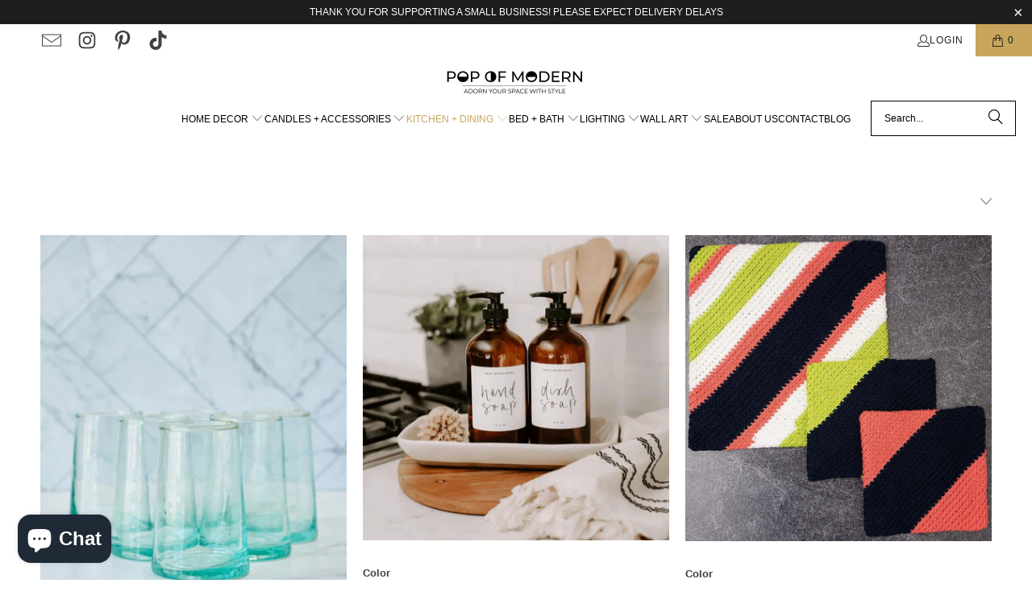

--- FILE ---
content_type: text/html; charset=utf-8
request_url: https://popofmodern.com/collections/kitchen-dining
body_size: 83795
content:
<!DOCTYPE html>
<html class="no-js no-touch" lang="en">
  <head>
    <meta charset="utf-8">
    <meta http-equiv="cleartype" content="on">
    <meta name="robots" content="index,follow">

    <!-- Mobile Specific Metas -->
    <meta name="HandheldFriendly" content="True">
    <meta name="MobileOptimized" content="320">
    <meta name="viewport" content="width=device-width,initial-scale=1">
    <meta name="theme-color" content="#ffffff">

    <!-- Preconnect Domains -->
    <link rel="preconnect" href="https://cdn.shopify.com" crossorigin>
    <link rel="preconnect" href="https://fonts.shopify.com" crossorigin>
    <link rel="preconnect" href="https://monorail-edge.shopifysvc.com">
    <link rel="preconnect" href="https://cdn.shopifycloud.com" />

    <link rel="dns-prefetch" href="https://v.shopify.com" />
    <link rel="dns-prefetch" href="https://www.youtube.com" />
    <link rel="dns-prefetch" href="https://vimeo.com" />

    <!-- Stylesheet for Fancybox library -->
    <link href="//popofmodern.com/cdn/shop/t/33/assets/fancybox.css?v=19278034316635137701754769208" rel="stylesheet" type="text/css" media="all" />

    <!-- Icons -->
    
      <link rel="shortcut icon" type="image/x-icon" href="//popofmodern.com/cdn/shop/files/Pop_of_Modern90x90_180x180.jpg?v=1671587715">
      <link rel="apple-touch-icon" href="//popofmodern.com/cdn/shop/files/Pop_of_Modern90x90_180x180.jpg?v=1671587715"/>
      <link rel="apple-touch-icon" sizes="72x72" href="//popofmodern.com/cdn/shop/files/Pop_of_Modern90x90_72x72.jpg?v=1671587715"/>
      <link rel="apple-touch-icon" sizes="114x114" href="//popofmodern.com/cdn/shop/files/Pop_of_Modern90x90_114x114.jpg?v=1671587715"/>
      <link rel="apple-touch-icon" sizes="180x180" href="//popofmodern.com/cdn/shop/files/Pop_of_Modern90x90_180x180.jpg?v=1671587715"/>
      <link rel="apple-touch-icon" sizes="228x228" href="//popofmodern.com/cdn/shop/files/Pop_of_Modern90x90_228x228.jpg?v=1671587715"/>
    
      <link rel="canonical" href="https://popofmodern.com/collections/kitchen-dining"/>
    
    <title>
      Kitchen &amp; Dining - Pop of Modern - Pop Of Modern
    </title>

    
      <meta name="description" content="Add some style to your Kitchen &amp; Dining with pieces from Pop of Modern. We have everything you need to create a beautiful and functional space. Shop now and get free shipping on orders over $150!"/>
    

    <link href="//popofmodern.com/cdn/shop/t/33/assets/jquery.min.js?v=147293088974801289311754823288" as="script" rel="preload">

    <!-- Stylesheet for Fancybox library -->
    <link rel="stylesheet" href="//popofmodern.com/cdn/shop/t/33/assets/fancybox.css?v=19278034316635137701754769208" type="text/css" media="all" defer>

    <!-- Devkit styles --><style>
  @layer base, components, utilities, overrides;
</style>












<style data-shopify>:root {
    /* ===================================== */
    /* Root variables */
    /* ===================================== */

    --root-font-size: 16px;
    --root-color-primary: #000;
    --root-color-secondary: #fff;

    /* ===================================== */
    /* Colors */
    /* ===================================== */

    --color-primary: var(--root-color-primary);
    --color-secondary: var(--root-color-secondary);

    --link-color: #363636;
    --link-hover-color: #c7a55d;
    --border-color: #000000;

    /* ===================================== */
    /* Icons */
    /* ===================================== */

    --icon-color: ;
    --icon-hover-color: var(--link-hover-color);
    --icon-size: px;

    /* ===================================== */
    /* Buttons */
    /* ===================================== */

    --btn-style: square;
    --btn-weight: bold;
    --btn-font-size: 14;
    --btn-font-transform: uppercase;

    /* Default */
    --button-color-border: #404040;
    --button-color-background: #404040;
    --button-color-text: 
  #ffffff

;
    --button-color-border-hover: 
  #383838

;
    --button-color-background-hover: 
  #383838

;
    --button-color-text-hover: #404040;

    /* Outline */
    --btn-outline-color-border: #404040;
    --btn-outline-color-background: transparent;
    --btn-outline-color-text: #404040;
    --btn-outline-color-border-hover: 
  #383838

;
    --btn-outline-color-background-hover: 
  #383838

;
    --btn-outline-color-text-hover: 
  #ffffff

;

    /* Primary */
    --btn-primary-color-border: #363636;
    --btn-primary-color-background: #363636;
    --btn-primary-color-text: #ffffff;
    --btn-primary-color-border-hover: #c7a55d;
    --btn-primary-color-background-hover: #c7a55d;
    --btn-primary-color-text-hover: #ffffff;

    /* Primary Outline */
    --btn-primary-outline-color-border: #363636;
    --btn-primary-outline-color-background: transparent;
    --btn-primary-outline-color-text: #363636;
    --btn-primary-outline-color-border-hover: #c7a55d;
    --btn-primary-outline-color-background-hover: #c7a55d;
    --btn-primary-outline-color-text-hover:
  #ffffff

;

    /* Banner Button */
    --btn-banner-color-border: #ffffff;
    --btn-banner-color-background: transparent;
    --btn-banner-color-text: #ffffff;
    --btn-banner-color-border-hover: #ffffff;
    --btn-banner-color-background-hover: #ffffff;
    --btn-banner-color-text-hover: 
  #333333

;

    /* Banner Button Highlight */
    --btn-banner-highlight-color-border: #ffffff;
    --btn-banner-highlight-color-background: #ffffff;
    --btn-banner-highlight-color-text: 
  #333333

;
    --btn-banner-highlight-color-border-hover: 
  #ebebeb

;
    --btn-banner-highlight-color-background-hover: 
  #ebebeb

;
    --btn-banner-highlight-color-text-hover: 
  #333333

;

    /* Banner Text Button */
    --btn-banner-text-color-border: #ffffff;
    --btn-banner-text-color-background: transparent;
    --btn-banner-text-color-text: #ffffff;
    --btn-banner-text-color-border-hover: #ffffff;
    --btn-banner-text-color-background-hover: #ffffff;
    --btn-banner-text-color-text-hover: 
  #333333

;

    /* Banner Text Button Highlight */
    --btn-banner-text-highlight-color-border: #ffffff;
    --btn-banner-text-highlight-color-background: #ffffff;
    --btn-banner-text-highlight-color-text: 
  #333333

;
    --btn-banner-text-highlight-color-border-hover: 
  #ebebeb

;
    --btn-banner-text-highlight-color-background-hover: 
  #ebebeb

;
    --btn-banner-text-highlight-color-text-hover: 
  #333333

;

    /* Mobile Default Button */
    --btn-mobile-color-border: #404040;
    --btn-mobile-color-background: #404040;
    --btn-mobile-color-text: 
  #ffffff

;
    --btn-mobile-color-border-hover: 
  #383838

;
    --btn-mobile-color-background-hover: 
  #383838

;
    --btn-mobile-color-text-hover: 
  #ffffff

;

    
        --border-radius: 0;
      

    /* ===================================== */
    /* Typography */
    /* ===================================== */

    --regular-font-family: Helvetica;
    --regular-font-fallback-families: Arial, sans-serif;
    --regular-font-weight: 400;
    --regular-font-style: normal;
    --regular-font-size: 14px;
    --regular-font-transform: none;
    --regular-color: #404040;

    --headline-font-family: Helvetica, Arial, sans-serif;
    --headline-font-weight: 400;
    --headline-font-style: normal;
    --headline-font-transform: uppercase;
    --headline-color: #222222;
    --headline-letter_spacing: 0px;

    /* ===================================== */
    /* Components */
    /* ===================================== */

    /* Nav */
    --nav-font: Helvetica, Arial, sans-serif;
    --nav-font-style: normal;
    --nav-letter-spacing: 0;

    /* Footer */
    --sub-footer-text-color: #ffffff;
    --headline-footer-text-color: #ffffff;
    --footer-heading-font-size: 14;

    /* Newsletter */
    --use-newsletter-border: false;
    --newsletter-section-background-color: #363636;
    --newsletter-section-color: #363636;
    --newsletter-section-background-color-gradient: ;
    --newsletter-popup-image-align: left;
    --newsletter-popup-close: true;
    --newsletter-popup-text-align: center;
    --newsletter-popup-background-color: #ffffff;
    --newsletter-popup-color: #363636;
    --newsletter-popup-background-color-gradient: ;

    /* Video */
    --video-banner-color: #ffffff;
    --video-subtitle-font-family: Helvetica, Arial, sans-serif;
    --video-subtitle-font-weight: 400;
    --video-subtitle-font-transform: uppercase;
    --video-subtitle-size: 14px;
    --video-subtitle-letter-spacing: 1px;
    --video-subtitle-size-medium-down: 9.333333333333334px;
    --video-subtitle-size-medium-up: 11.666666666666666px;
    --video-headline-font-family: Helvetica, Arial, sans-serif;
    --video-headline-font-weight: 400;
    --video-headline-font-style: normal;
    --video-headline-font-transform: uppercase;
    --video-headline-size: 25px;
    --video-headline-letter-spacing: 0px;
    --video-headline-size-medium-down: 16.666666666666668px;
    --video-headline-size-medium-up: 20.833333333333332px;
    --video-banner-background-color: #1e1e1e;
  }</style>
<style data-shopify>h1, h2, h3, h4, h5, h6,
  .h1, .h2, .h3, .h4, .h5, .h6 {
    font-family: var(--headline-font-family);
    font-weight: var(--headline-font-weight);
    font-style: var(--headline-font-style);
    text-transform: var(--headline-font-transform);
    line-height: 1.5;
    color: var(--headline-color);
    display: block;
    letter-spacing: var(--headline-letter_spacing);
    text-rendering: optimizeLegibility;

    a {
      &:link,
      &:visited {
        color: inherit;
      }

      &:hover,
      &:active {
        color: var(--link-color);
      }
    }
  }

  h1, .h1 {
    font-size: 20px;
    margin: 0 auto 15px;
    clear: both;
    font-weight: var(--headline-font-weight);
    padding-top: 4px;
  }

  h2,
  .h2 {
    font-size: 18px;
    margin-bottom: 0.75em;
  }

  h3,
  .h3 {
    font-size: 16px;
    margin: 0 auto 15px 0;

    &.title {
      line-height: 1.25;
      margin: 0 auto 15px;
      clear: both;
      padding-top: 4px;
    }

    &.sub_title {
      padding: 5px 0;
    }
  }

  h4,
  .h4 {
    font-size: 14px;
    margin: 0 0 0.5em 0;
    padding: 7px 0;

    &.title a {
      border: 0;
      padding: 0;
      margin: 0;
    }
  }

  h5,
  .h5 {
    font-size: 13px;
    margin: 0 0 0.5em 0;
    padding: 7px 0;

    &.sub_title {
      padding: 5px 0;
      color: var(--headline-color);
    }

    &.sub_title a {
      color: var(--headline-color);
    }
  }

  h6,
  .h6 {
    font-size: 12px;
    letter-spacing: calc(var(--headline-letter_spacing) / 2);
    margin: 0 0 0.5em 0;
    padding: 7px 0;

    &.title {
      line-height: 32px;
      margin: 0 0 0.5em 0;
    }
  }

  p {
    margin: 0 0 15px;
    font-style: normal;
    line-height: 1.6em;
  }

  .text-align--center {
    text-align: center;
  }

  .text-align--left {
    text-align: left;
  }

  .text-align--right {
    text-align: right;
  }



  @media only screen and (max-width: 480px) {
    h1,
    h2,
    h3,
    h4,
    h5,
    h6,
    .collection_title,
    .empty_cart {
      font-size: 110%;
      line-height: 1.5em;
    }

    h1,
    h1.home,
    .title a,
    h2 {
      padding: 0;
    }
  }</style>
<style data-shopify>:root {
    /* Root Colors */
    --color-primary: #404040;
    --color-secondary: #ffffff;
  }

  html, body {
    color: var(--color-primary);
    background-color: var(--color-secondary);
  }</style>

<style>
      
    /*! modern-normalize v3.0.1 | MIT License | https://github.com/sindresorhus/modern-normalize */*,:before,:after{box-sizing:border-box}html{font-family:system-ui,Segoe UI,Roboto,Helvetica,Arial,sans-serif,"Apple Color Emoji","Segoe UI Emoji";line-height:1.15;text-size-adjust:100%;tab-size:4}body{margin:0}b,strong{font-weight:bolder}code,kbd,samp,pre{font-family:ui-monospace,SFMono-Regular,Consolas,Liberation Mono,Menlo,monospace;font-size:1em}small{font-size:80%}sub,sup{position:relative;font-size:75%;line-height:0;vertical-align:baseline}sub{bottom:-.25em}sup{top:-.5em}table{border-color:currentcolor}button,input,optgroup,select,textarea{margin:0;font-family:inherit;font-size:100%;line-height:1.15}button,[type=button],[type=reset],[type=submit]{-webkit-appearance:auto;appearance:auto}legend{padding:0}progress{vertical-align:baseline}::-webkit-inner-spin-button,::-webkit-outer-spin-button{height:auto}[type=search]{-webkit-appearance:textfield;appearance:textfield;outline-offset:-2px}::-webkit-search-decoration{-webkit-appearance:none;appearance:none}::-webkit-file-upload-button{font:inherit;-webkit-appearance:auto;appearance:auto}summary{display:list-item}
/*# sourceMappingURL=/s/files/1/0519/7573/t/90/assets/vendor.modern-normalize.css.map?v=101712644036999526981745203317 */

  
    </style>




<style>
      
    form,fieldset{margin-bottom:20px}input[type=text],input[type=password],input[type=email],input[type=search],input[type=url],input[type=tel],input[type=number],input[type=date],input[type=month],input[type=week],input[type=time],input[type=range],input[type=color],select,textarea{display:block;width:100%;height:44px;max-height:100%;padding:0 10px;margin:0;font:13px HelveticaNeue-Light,Helvetica Neue Light,Helvetica Neue,Helvetica,Arial,sans-serif;line-height:22px;color:#5f6a7d;-webkit-appearance:none;appearance:none;outline:none;background:#fff;border:1px solid var(--border-color);text-rendering:optimizelegibility;border-radius:var(--border-radius)}@media only screen and (width <= 480px){input[type=text],input[type=password],input[type=email],input[type=search],input[type=url],input[type=tel],input[type=number],input[type=date],input[type=month],input[type=week],input[type=time],input[type=range],input[type=color],select,textarea{font-size:16px}}input[type=text]:active,input[type=text]:focus,input[type=password]:active,input[type=password]:focus,input[type=email]:active,input[type=email]:focus,input[type=search]:active,input[type=search]:focus,input[type=url]:active,input[type=url]:focus,input[type=tel]:active,input[type=tel]:focus,input[type=number]:active,input[type=number]:focus,input[type=date]:active,input[type=date]:focus,input[type=month]:active,input[type=month]:focus,input[type=week]:active,input[type=week]:focus,input[type=time]:active,input[type=time]:focus,input[type=range]:active,input[type=range]:focus,input[type=color]:active,input[type=color]:focus,select:active,select:focus,textarea:active,textarea:focus{color:#444;border:1px solid #aaa}input[type=number]::-webkit-outer-spin-button,input[type=number]::-webkit-inner-spin-button{margin:0;-webkit-appearance:none;appearance:none}input[type=text]::-ms-clear{display:none;width:0;height:0}input[type=text]::-ms-reveal{display:none;width:0;height:0}input[type=search]::-webkit-search-decoration,input[type=search]::-webkit-search-cancel-button,input[type=search]::-webkit-search-results-button,input[type=search]::-webkit-search-results-decoration{display:none}input[type=date]{display:inline-flex}input[type=number]{-webkit-appearance:textfield!important;appearance:textfield!important}select::-ms-expand{display:none}select{padding:8px var(--pill-padding, 14px) 8px;text-overflow:"";text-indent:.01px;-webkit-appearance:none;appearance:none;background:#fff url("data:image/svg+xml,%3Csvg width='50' height='27' xmlns='http://www.w3.org/2000/svg'%3E%3Cpath d='M25 27.05 0 1.319 1.367 0 25 24.316 48.633 0 50 1.318z' fill='%23000' fill-rule='nonzero'/%3E%3C/svg%3E%0A") no-repeat 95% 50%;background-size:.85rem;border:1px solid #d9dbdc;border-radius:var(--border-radius)}label,legend{display:block;margin-bottom:5px;font-size:13px;font-weight:700;text-align:left;text-transform:var(--regular-font-transform)}input[type=checkbox]{display:inline}label span,legend span{font-size:13px;font-weight:700;color:#444}textarea{min-height:120px;padding:15px 9px}
/*# sourceMappingURL=/s/files/1/1416/8662/t/137/assets/util.forms.css.map?v=9434103573914653061743012128 */

  
    </style>


<style>
      
    svg.icon {
  display: inline-block;
  width: var(--icon-width-size, var(--icon-size));
  height: var(--icon-height-size, var(--icon-size));
  vertical-align: middle;
  color: inherit;
}

  
    </style>


<link href="//popofmodern.com/cdn/shop/t/33/assets/util.grid.css?v=72002231341491640291754823290" rel="stylesheet" type="text/css" media="all" />
    <script async crossorigin fetchpriority="high" src="/cdn/shopifycloud/importmap-polyfill/es-modules-shim.2.4.0.js"></script>
<script>
      console.warn('Asset size is too large to inline stylesheet: util.grid.css');
    </script>


<style>
      
    .page-blocks{display:flex;flex-wrap:wrap;justify-content:center;width:100%}.shopify-section{width:100%}@media only screen and (width <= 480px){.shopify-section{width:100%!important;padding-right:0!important;padding-left:0!important}}.section{width:95%;max-width:1200px;margin:var(--section-padding-top) auto var(--section-padding-bottom) auto}.section.is-width-wide{width:100%;max-width:none}.section-wrapper{display:flex;flex-wrap:wrap;justify-content:center;width:100%}.section-wrapper .under-menu:nth-child(1) .full-width--false{margin-top:30px}.no-js .section-wrapper .under-menu:nth-child(1) .full-width--false{margin-top:0}.section-wrapper--product{width:95%;max-width:1200px;margin-right:auto;margin-left:auto}.section-wrapper--product .section{width:100%}.section-wrapper--product.is-width-wide{width:100%;max-width:none}
/*# sourceMappingURL=/s/files/1/0017/2556/2953/t/86/assets/util.section.css.map?v=178612592232544466241745671038 */

  
    </style>




    <!-- Stylesheets for Turbo -->
    <link href="//popofmodern.com/cdn/shop/t/33/assets/styles.css?v=112837336894872849001757408815" rel="stylesheet" type="text/css" media="all" />

    <!-- Icons -->
    
      <link rel="shortcut icon" type="image/x-icon" href="//popofmodern.com/cdn/shop/files/Pop_of_Modern90x90_180x180.jpg?v=1671587715">
      <link rel="apple-touch-icon" href="//popofmodern.com/cdn/shop/files/Pop_of_Modern90x90_180x180.jpg?v=1671587715"/>
      <link rel="apple-touch-icon" sizes="57x57" href="//popofmodern.com/cdn/shop/files/Pop_of_Modern90x90_57x57.jpg?v=1671587715"/>
      <link rel="apple-touch-icon" sizes="60x60" href="//popofmodern.com/cdn/shop/files/Pop_of_Modern90x90_60x60.jpg?v=1671587715"/>
      <link rel="apple-touch-icon" sizes="72x72" href="//popofmodern.com/cdn/shop/files/Pop_of_Modern90x90_72x72.jpg?v=1671587715"/>
      <link rel="apple-touch-icon" sizes="76x76" href="//popofmodern.com/cdn/shop/files/Pop_of_Modern90x90_76x76.jpg?v=1671587715"/>
      <link rel="apple-touch-icon" sizes="114x114" href="//popofmodern.com/cdn/shop/files/Pop_of_Modern90x90_114x114.jpg?v=1671587715"/>
      <link rel="apple-touch-icon" sizes="180x180" href="//popofmodern.com/cdn/shop/files/Pop_of_Modern90x90_180x180.jpg?v=1671587715"/>
      <link rel="apple-touch-icon" sizes="228x228" href="//popofmodern.com/cdn/shop/files/Pop_of_Modern90x90_228x228.jpg?v=1671587715"/>
    
    <link rel="canonical" href="https://popofmodern.com/collections/kitchen-dining"/>

    

    
      <script type="text/javascript" src="/services/javascripts/currencies.js" data-no-instant></script>
    

    
      <script src="//popofmodern.com/cdn/shop/t/33/assets/currencies.js?v=1648699478663843391754769208" defer></script>
    

    
    <script>
      window.PXUTheme = window.PXUTheme || {};
      window.PXUTheme.version = '9.5.4';
      window.PXUTheme.name = 'Turbo';
    </script>
    


    
<template id="price-ui"><span class="compare-at-price" data-compare-at-price></span><span class="price " data-price></span><span class="unit-pricing" data-unit-pricing></span></template>
    <template id="price-ui-badge"><span class="badge" data-badge></span></template>
    
    <template id="price-ui__price"><span class="money" data-price></span></template>
    <template id="price-ui__price-range"><span class="price-min" data-price-min><span class="money" data-price></span></span> - <span class="price-max" data-price-max><span class="money" data-price></span></span></template>
    <template id="price-ui__unit-pricing"><span class="unit-quantity" data-unit-quantity></span> | <span class="unit-price" data-unit-price><span class="money" data-price></span></span> / <span class="unit-measurement" data-unit-measurement></span></template>
    <template id="price-ui-badge__percent-savings-range">Save up to <span data-price-percent></span>%</template>
    <template id="price-ui-badge__percent-savings">Save <span data-price-percent></span>%</template>
    <template id="price-ui-badge__price-savings-range">Save up to <span class="money" data-price></span></template>
    <template id="price-ui-badge__price-savings">Save <span class="money" data-price></span></template>
    <template id="price-ui-badge__on-sale">Sale</template>
    <template id="price-ui-badge__sold-out">Sold out</template>
    <template id="price-ui-badge__in-stock">In stock</template>
    
<script type="importmap">
{
  "imports": {
    "component.age-gate": "//popofmodern.com/cdn/shop/t/33/assets/component.age-gate.js?v=178206963185212261781754769208",
    "component.back-to-top-button": "//popofmodern.com/cdn/shop/t/33/assets/component.back-to-top-button.js?v=121105669381073937401754769208",
    "component.image-element-aspect-ratio": "//popofmodern.com/cdn/shop/t/33/assets/component.image-element-aspect-ratio.js?v=99215540724599282731754769208",
    "component.popup-newsletter": "//popofmodern.com/cdn/shop/t/33/assets/component.popup-newsletter.js?v=124645960972506590941754769208",
    "component.section-newsletter": "//popofmodern.com/cdn/shop/t/33/assets/component.section-newsletter.js?v=144015650166855237021754769208",
    "component.section-video": "//popofmodern.com/cdn/shop/t/33/assets/component.section-video.js?v=58108171799475093061754769208",
    "currencies": "//popofmodern.com/cdn/shop/t/33/assets/currencies.js?v=1648699478663843391754769208",
    "instantclick": "//popofmodern.com/cdn/shop/t/33/assets/instantclick.min.js?v=20092422000980684151754769208",
    "jquery.cart": "//popofmodern.com/cdn/shop/t/33/assets/jquery.cart.min.js?v=166679848951413287571754769208",
    "jquery": "//popofmodern.com/cdn/shop/t/33/assets/jquery.min.js?v=147293088974801289311754823288",
    "themeEditorSections": "//popofmodern.com/cdn/shop/t/33/assets/themeEditorSections.js?v=163907835056536163881754769208",
    "util.animations": "//popofmodern.com/cdn/shop/t/33/assets/util.animations.js?v=88379227021148447571754769208",
    "util.events": "//popofmodern.com/cdn/shop/t/33/assets/util.events.js?v=163430142883111782711754769208",
    "vendor.fancybox": "//popofmodern.com/cdn/shop/t/33/assets/vendor.fancybox.js?v=137271155610422863481754823290",
    "vendor.isbot": "//popofmodern.com/cdn/shop/t/33/assets/vendor.isbot.js?v=141969293939305478221754769208",
    "vendor.jquery": "//popofmodern.com/cdn/shop/t/33/assets/vendor.jquery.js?v=147293088974801289311754823290",
    "vendor.js-cookie": "//popofmodern.com/cdn/shop/t/33/assets/vendor.js-cookie.js?v=182647587380799007001754769208",
    "vendor.just-debounce": "//popofmodern.com/cdn/shop/t/33/assets/vendor.just-debounce.js?v=43348262834111556771754769208",
    "vendor.lazysizes": "//popofmodern.com/cdn/shop/t/33/assets/vendor.lazysizes.js?v=143264585656346250741754769208",
    "vendor.noscroll.96a94b32": "//popofmodern.com/cdn/shop/t/33/assets/vendor.noscroll.96a94b32.js?v=103500330829761603901754769208",
    "vendor.noscroll": "//popofmodern.com/cdn/shop/t/33/assets/vendor.noscroll.js?v=81117179843272977361754769208",
    "vendor.plyr": "//popofmodern.com/cdn/shop/t/33/assets/vendor.plyr.js?v=155556689627674826441754769209",
    "vendors": "//popofmodern.com/cdn/shop/t/33/assets/vendors.js?v=176241922172216752211754769209"
  }
}
</script>

<script>window.PXUTheme = window.PXUTheme || {};


window.PXUTheme.theme_settings = {};
window.PXUTheme.currency = {};
window.PXUTheme.routes = window.PXUTheme.routes || {};


window.PXUTheme.theme_settings.display_tos_checkbox = true;
window.PXUTheme.theme_settings.go_to_checkout = true;
window.PXUTheme.theme_settings.cart_action = "ajax";
window.PXUTheme.theme_settings.cart_shipping_calculator = false;


window.PXUTheme.theme_settings.collection_swatches = true;
window.PXUTheme.theme_settings.collection_secondary_image = false;


window.PXUTheme.currency.show_multiple_currencies = true;
window.PXUTheme.currency.shop_currency = "USD";
window.PXUTheme.currency.default_currency = "USD";
window.PXUTheme.currency.display_format = "money_with_currency_format";
window.PXUTheme.currency.money_format = "${{amount}} USD";
window.PXUTheme.currency.money_format_no_currency = "${{amount}}";
window.PXUTheme.currency.money_format_currency = "${{amount}} USD";
window.PXUTheme.currency.native_multi_currency = false;
window.PXUTheme.currency.iso_code = "USD";
window.PXUTheme.currency.symbol = "$";


window.PXUTheme.theme_settings.display_inventory_left = false;
window.PXUTheme.theme_settings.inventory_threshold = 10;
window.PXUTheme.theme_settings.limit_quantity = false;


window.PXUTheme.theme_settings.menu_position = null;


window.PXUTheme.theme_settings.pagination_type = "load_more_button";


window.PXUTheme.theme_settings.enable_shopify_collection_badges = false;
window.PXUTheme.theme_settings.quick_shop_thumbnail_position = "bottom-thumbnails";
window.PXUTheme.theme_settings.product_form_style = "select";
window.PXUTheme.theme_settings.sale_banner_enabled = false;
window.PXUTheme.theme_settings.display_savings = true;
window.PXUTheme.theme_settings.display_sold_out_price = false;
window.PXUTheme.theme_settings.free_text = "";
window.PXUTheme.theme_settings.video_looping = false;
window.PXUTheme.theme_settings.quick_shop_style = "inline";
window.PXUTheme.theme_settings.hover_enabled = true;


window.PXUTheme.routes.cart_url = "/cart";
window.PXUTheme.routes.cart_update_url = "/cart/update";
window.PXUTheme.routes.root_url = "/";
window.PXUTheme.routes.search_url = "/search";
window.PXUTheme.routes.all_products_collection_url = "/collections/all";
window.PXUTheme.routes.product_recommendations_url = "/recommendations/products";
window.PXUTheme.routes.predictive_search_url = "/search/suggest";


window.PXUTheme.theme_settings.image_loading_style = "appear";


window.PXUTheme.theme_settings.enable_autocomplete = true;


window.PXUTheme.theme_settings.page_dots_enabled = false;
window.PXUTheme.theme_settings.slideshow_arrow_size = "bold";


window.PXUTheme.theme_settings.quick_shop_enabled = true;


window.PXUTheme.theme_settings.enable_back_to_top_button = true;


window.PXUTheme.translation = {};


window.PXUTheme.translation.agree_to_terms_warning = "You must agree with the terms and conditions to checkout.";
window.PXUTheme.translation.one_item_left = "item left";
window.PXUTheme.translation.items_left_text = "items left";
window.PXUTheme.translation.cart_savings_text = "Total Savings";
window.PXUTheme.translation.cart_discount_text = "Discount";
window.PXUTheme.translation.cart_subtotal_text = "Subtotal";
window.PXUTheme.translation.cart_remove_text = "Remove";
window.PXUTheme.translation.cart_free_text = "Free";


window.PXUTheme.translation.newsletter_success_text = "Thank you for joining our mailing list!";


window.PXUTheme.translation.notify_email = "Enter your email address...";
window.PXUTheme.translation.notify_email_value = "Translation missing: en.contact.fields.email";
window.PXUTheme.translation.notify_email_send = "Send";
window.PXUTheme.translation.notify_message_first = "Please notify me when ";
window.PXUTheme.translation.notify_message_last = " becomes available - ";
window.PXUTheme.translation.notify_success_text = "Thanks! We will notify you when this product becomes available!";


window.PXUTheme.translation.add_to_cart = "Add to Cart";
window.PXUTheme.translation.coming_soon_text = "Coming Soon";
window.PXUTheme.translation.sold_out_text = "Sold Out";
window.PXUTheme.translation.sale_text = "Sale";
window.PXUTheme.translation.savings_text = "You Save";
window.PXUTheme.translation.percent_off_text = "% off";
window.PXUTheme.translation.from_text = "from";
window.PXUTheme.translation.new_text = "New";
window.PXUTheme.translation.pre_order_text = "Pre-Order";
window.PXUTheme.translation.unavailable_text = "Unavailable";


window.PXUTheme.translation.all_results = "View all results";
window.PXUTheme.translation.no_results = "Sorry, no results!";


window.PXUTheme.media_queries = {};
window.PXUTheme.media_queries.small = window.matchMedia( "(max-width: 480px)" );
window.PXUTheme.media_queries.medium = window.matchMedia( "(max-width: 798px)" );
window.PXUTheme.media_queries.large = window.matchMedia( "(min-width: 799px)" );
window.PXUTheme.media_queries.larger = window.matchMedia( "(min-width: 960px)" );
window.PXUTheme.media_queries.xlarge = window.matchMedia( "(min-width: 1200px)" );
window.PXUTheme.media_queries.ie10 = window.matchMedia( "all and (-ms-high-contrast: none), (-ms-high-contrast: active)" );
window.PXUTheme.media_queries.tablet = window.matchMedia( "only screen and (min-width: 799px) and (max-width: 1024px)" );
window.PXUTheme.media_queries.mobile_and_tablet = window.matchMedia( "(max-width: 1024px)" );
</script>


    

    <script>
      
    </script><script>window.performance && window.performance.mark && window.performance.mark('shopify.content_for_header.start');</script><meta name="google-site-verification" content="zQvmSyBvMm6jYfVfmW_MDK2p-aHt2AHtNX2lygz_gb0">
<meta name="google-site-verification" content="42WQZDlvfIrfH3lsHAw8JdnQeB7HshSCKWOjx4d2tqk">
<meta id="shopify-digital-wallet" name="shopify-digital-wallet" content="/55295312058/digital_wallets/dialog">
<meta name="shopify-checkout-api-token" content="1eeac5ad412eac695da8238c1838cf33">
<link rel="alternate" type="application/atom+xml" title="Feed" href="/collections/kitchen-dining.atom" />
<link rel="next" href="/collections/kitchen-dining?page=2">
<link rel="alternate" hreflang="x-default" href="https://popofmodern.com/collections/kitchen-dining">
<link rel="alternate" hreflang="en" href="https://popofmodern.com/collections/kitchen-dining">
<link rel="alternate" hreflang="es" href="https://popofmodern.com/es/collections/kitchen-dining">
<link rel="alternate" hreflang="fr" href="https://popofmodern.com/fr/collections/kitchen-dining">
<link rel="alternate" type="application/json+oembed" href="https://popofmodern.com/collections/kitchen-dining.oembed">
<script async="async" src="/checkouts/internal/preloads.js?locale=en-US"></script>
<link rel="preconnect" href="https://shop.app" crossorigin="anonymous">
<script async="async" src="https://shop.app/checkouts/internal/preloads.js?locale=en-US&shop_id=55295312058" crossorigin="anonymous"></script>
<script id="apple-pay-shop-capabilities" type="application/json">{"shopId":55295312058,"countryCode":"US","currencyCode":"USD","merchantCapabilities":["supports3DS"],"merchantId":"gid:\/\/shopify\/Shop\/55295312058","merchantName":"Pop Of Modern","requiredBillingContactFields":["postalAddress","email"],"requiredShippingContactFields":["postalAddress","email"],"shippingType":"shipping","supportedNetworks":["visa","masterCard","amex","discover","elo","jcb"],"total":{"type":"pending","label":"Pop Of Modern","amount":"1.00"},"shopifyPaymentsEnabled":true,"supportsSubscriptions":true}</script>
<script id="shopify-features" type="application/json">{"accessToken":"1eeac5ad412eac695da8238c1838cf33","betas":["rich-media-storefront-analytics"],"domain":"popofmodern.com","predictiveSearch":true,"shopId":55295312058,"locale":"en"}</script>
<script>var Shopify = Shopify || {};
Shopify.shop = "pop-of-modern.myshopify.com";
Shopify.locale = "en";
Shopify.currency = {"active":"USD","rate":"1.0"};
Shopify.country = "US";
Shopify.theme = {"name":"turbo-dubai - 2025-04-29-THIS ONE","id":144872636602,"schema_name":"Turbo","schema_version":"9.5.4","theme_store_id":null,"role":"main"};
Shopify.theme.handle = "null";
Shopify.theme.style = {"id":null,"handle":null};
Shopify.cdnHost = "popofmodern.com/cdn";
Shopify.routes = Shopify.routes || {};
Shopify.routes.root = "/";</script>
<script type="module">!function(o){(o.Shopify=o.Shopify||{}).modules=!0}(window);</script>
<script>!function(o){function n(){var o=[];function n(){o.push(Array.prototype.slice.apply(arguments))}return n.q=o,n}var t=o.Shopify=o.Shopify||{};t.loadFeatures=n(),t.autoloadFeatures=n()}(window);</script>
<script>
  window.ShopifyPay = window.ShopifyPay || {};
  window.ShopifyPay.apiHost = "shop.app\/pay";
  window.ShopifyPay.redirectState = null;
</script>
<script id="shop-js-analytics" type="application/json">{"pageType":"collection"}</script>
<script defer="defer" async type="module" src="//popofmodern.com/cdn/shopifycloud/shop-js/modules/v2/client.init-shop-cart-sync_BApSsMSl.en.esm.js"></script>
<script defer="defer" async type="module" src="//popofmodern.com/cdn/shopifycloud/shop-js/modules/v2/chunk.common_CBoos6YZ.esm.js"></script>
<script type="module">
  await import("//popofmodern.com/cdn/shopifycloud/shop-js/modules/v2/client.init-shop-cart-sync_BApSsMSl.en.esm.js");
await import("//popofmodern.com/cdn/shopifycloud/shop-js/modules/v2/chunk.common_CBoos6YZ.esm.js");

  window.Shopify.SignInWithShop?.initShopCartSync?.({"fedCMEnabled":true,"windoidEnabled":true});

</script>
<script defer="defer" async type="module" src="//popofmodern.com/cdn/shopifycloud/shop-js/modules/v2/client.payment-terms_BHOWV7U_.en.esm.js"></script>
<script defer="defer" async type="module" src="//popofmodern.com/cdn/shopifycloud/shop-js/modules/v2/chunk.common_CBoos6YZ.esm.js"></script>
<script defer="defer" async type="module" src="//popofmodern.com/cdn/shopifycloud/shop-js/modules/v2/chunk.modal_Bu1hFZFC.esm.js"></script>
<script type="module">
  await import("//popofmodern.com/cdn/shopifycloud/shop-js/modules/v2/client.payment-terms_BHOWV7U_.en.esm.js");
await import("//popofmodern.com/cdn/shopifycloud/shop-js/modules/v2/chunk.common_CBoos6YZ.esm.js");
await import("//popofmodern.com/cdn/shopifycloud/shop-js/modules/v2/chunk.modal_Bu1hFZFC.esm.js");

  
</script>
<script>
  window.Shopify = window.Shopify || {};
  if (!window.Shopify.featureAssets) window.Shopify.featureAssets = {};
  window.Shopify.featureAssets['shop-js'] = {"shop-cart-sync":["modules/v2/client.shop-cart-sync_DJczDl9f.en.esm.js","modules/v2/chunk.common_CBoos6YZ.esm.js"],"init-fed-cm":["modules/v2/client.init-fed-cm_BzwGC0Wi.en.esm.js","modules/v2/chunk.common_CBoos6YZ.esm.js"],"init-windoid":["modules/v2/client.init-windoid_BS26ThXS.en.esm.js","modules/v2/chunk.common_CBoos6YZ.esm.js"],"init-shop-email-lookup-coordinator":["modules/v2/client.init-shop-email-lookup-coordinator_DFwWcvrS.en.esm.js","modules/v2/chunk.common_CBoos6YZ.esm.js"],"shop-cash-offers":["modules/v2/client.shop-cash-offers_DthCPNIO.en.esm.js","modules/v2/chunk.common_CBoos6YZ.esm.js","modules/v2/chunk.modal_Bu1hFZFC.esm.js"],"shop-button":["modules/v2/client.shop-button_D_JX508o.en.esm.js","modules/v2/chunk.common_CBoos6YZ.esm.js"],"shop-toast-manager":["modules/v2/client.shop-toast-manager_tEhgP2F9.en.esm.js","modules/v2/chunk.common_CBoos6YZ.esm.js"],"avatar":["modules/v2/client.avatar_BTnouDA3.en.esm.js"],"pay-button":["modules/v2/client.pay-button_BuNmcIr_.en.esm.js","modules/v2/chunk.common_CBoos6YZ.esm.js"],"init-shop-cart-sync":["modules/v2/client.init-shop-cart-sync_BApSsMSl.en.esm.js","modules/v2/chunk.common_CBoos6YZ.esm.js"],"shop-login-button":["modules/v2/client.shop-login-button_DwLgFT0K.en.esm.js","modules/v2/chunk.common_CBoos6YZ.esm.js","modules/v2/chunk.modal_Bu1hFZFC.esm.js"],"init-customer-accounts-sign-up":["modules/v2/client.init-customer-accounts-sign-up_TlVCiykN.en.esm.js","modules/v2/client.shop-login-button_DwLgFT0K.en.esm.js","modules/v2/chunk.common_CBoos6YZ.esm.js","modules/v2/chunk.modal_Bu1hFZFC.esm.js"],"init-shop-for-new-customer-accounts":["modules/v2/client.init-shop-for-new-customer-accounts_DrjXSI53.en.esm.js","modules/v2/client.shop-login-button_DwLgFT0K.en.esm.js","modules/v2/chunk.common_CBoos6YZ.esm.js","modules/v2/chunk.modal_Bu1hFZFC.esm.js"],"init-customer-accounts":["modules/v2/client.init-customer-accounts_C0Oh2ljF.en.esm.js","modules/v2/client.shop-login-button_DwLgFT0K.en.esm.js","modules/v2/chunk.common_CBoos6YZ.esm.js","modules/v2/chunk.modal_Bu1hFZFC.esm.js"],"shop-follow-button":["modules/v2/client.shop-follow-button_C5D3XtBb.en.esm.js","modules/v2/chunk.common_CBoos6YZ.esm.js","modules/v2/chunk.modal_Bu1hFZFC.esm.js"],"checkout-modal":["modules/v2/client.checkout-modal_8TC_1FUY.en.esm.js","modules/v2/chunk.common_CBoos6YZ.esm.js","modules/v2/chunk.modal_Bu1hFZFC.esm.js"],"lead-capture":["modules/v2/client.lead-capture_D-pmUjp9.en.esm.js","modules/v2/chunk.common_CBoos6YZ.esm.js","modules/v2/chunk.modal_Bu1hFZFC.esm.js"],"shop-login":["modules/v2/client.shop-login_BmtnoEUo.en.esm.js","modules/v2/chunk.common_CBoos6YZ.esm.js","modules/v2/chunk.modal_Bu1hFZFC.esm.js"],"payment-terms":["modules/v2/client.payment-terms_BHOWV7U_.en.esm.js","modules/v2/chunk.common_CBoos6YZ.esm.js","modules/v2/chunk.modal_Bu1hFZFC.esm.js"]};
</script>
<script>(function() {
  var isLoaded = false;
  function asyncLoad() {
    if (isLoaded) return;
    isLoaded = true;
    var urls = ["https:\/\/shipsell.laralancer.com\/scripts\/ship-84f31146bd97102b6e0a5ba897ddec6d-sell.js?shop=pop-of-modern.myshopify.com","https:\/\/wrapin.prezenapps.com\/public\/js\/load-wrapin-v5-app.js?shop=pop-of-modern.myshopify.com","https:\/\/reconvert-cdn.com\/assets\/js\/store_reconvert_node.js?v=2\u0026scid=ODlkYTNkYWYyNzVkNWVlOTJlOTUxOTZhMTM1YTVkZTcuMjcwMjNmYzkyZDUyMTIyZDk4ZGMxYTlmMDgzZWNmMDQ=\u0026shop=pop-of-modern.myshopify.com"];
    for (var i = 0; i < urls.length; i++) {
      var s = document.createElement('script');
      s.type = 'text/javascript';
      s.async = true;
      s.src = urls[i];
      var x = document.getElementsByTagName('script')[0];
      x.parentNode.insertBefore(s, x);
    }
  };
  if(window.attachEvent) {
    window.attachEvent('onload', asyncLoad);
  } else {
    window.addEventListener('load', asyncLoad, false);
  }
})();</script>
<script id="__st">var __st={"a":55295312058,"offset":-28800,"reqid":"ff68ff90-18b6-43ad-9353-e12ed5a1bc4d-1768932225","pageurl":"popofmodern.com\/collections\/kitchen-dining","u":"328407729404","p":"collection","rtyp":"collection","rid":263356022970};</script>
<script>window.ShopifyPaypalV4VisibilityTracking = true;</script>
<script id="captcha-bootstrap">!function(){'use strict';const t='contact',e='account',n='new_comment',o=[[t,t],['blogs',n],['comments',n],[t,'customer']],c=[[e,'customer_login'],[e,'guest_login'],[e,'recover_customer_password'],[e,'create_customer']],r=t=>t.map((([t,e])=>`form[action*='/${t}']:not([data-nocaptcha='true']) input[name='form_type'][value='${e}']`)).join(','),a=t=>()=>t?[...document.querySelectorAll(t)].map((t=>t.form)):[];function s(){const t=[...o],e=r(t);return a(e)}const i='password',u='form_key',d=['recaptcha-v3-token','g-recaptcha-response','h-captcha-response',i],f=()=>{try{return window.sessionStorage}catch{return}},m='__shopify_v',_=t=>t.elements[u];function p(t,e,n=!1){try{const o=window.sessionStorage,c=JSON.parse(o.getItem(e)),{data:r}=function(t){const{data:e,action:n}=t;return t[m]||n?{data:e,action:n}:{data:t,action:n}}(c);for(const[e,n]of Object.entries(r))t.elements[e]&&(t.elements[e].value=n);n&&o.removeItem(e)}catch(o){console.error('form repopulation failed',{error:o})}}const l='form_type',E='cptcha';function T(t){t.dataset[E]=!0}const w=window,h=w.document,L='Shopify',v='ce_forms',y='captcha';let A=!1;((t,e)=>{const n=(g='f06e6c50-85a8-45c8-87d0-21a2b65856fe',I='https://cdn.shopify.com/shopifycloud/storefront-forms-hcaptcha/ce_storefront_forms_captcha_hcaptcha.v1.5.2.iife.js',D={infoText:'Protected by hCaptcha',privacyText:'Privacy',termsText:'Terms'},(t,e,n)=>{const o=w[L][v],c=o.bindForm;if(c)return c(t,g,e,D).then(n);var r;o.q.push([[t,g,e,D],n]),r=I,A||(h.body.append(Object.assign(h.createElement('script'),{id:'captcha-provider',async:!0,src:r})),A=!0)});var g,I,D;w[L]=w[L]||{},w[L][v]=w[L][v]||{},w[L][v].q=[],w[L][y]=w[L][y]||{},w[L][y].protect=function(t,e){n(t,void 0,e),T(t)},Object.freeze(w[L][y]),function(t,e,n,w,h,L){const[v,y,A,g]=function(t,e,n){const i=e?o:[],u=t?c:[],d=[...i,...u],f=r(d),m=r(i),_=r(d.filter((([t,e])=>n.includes(e))));return[a(f),a(m),a(_),s()]}(w,h,L),I=t=>{const e=t.target;return e instanceof HTMLFormElement?e:e&&e.form},D=t=>v().includes(t);t.addEventListener('submit',(t=>{const e=I(t);if(!e)return;const n=D(e)&&!e.dataset.hcaptchaBound&&!e.dataset.recaptchaBound,o=_(e),c=g().includes(e)&&(!o||!o.value);(n||c)&&t.preventDefault(),c&&!n&&(function(t){try{if(!f())return;!function(t){const e=f();if(!e)return;const n=_(t);if(!n)return;const o=n.value;o&&e.removeItem(o)}(t);const e=Array.from(Array(32),(()=>Math.random().toString(36)[2])).join('');!function(t,e){_(t)||t.append(Object.assign(document.createElement('input'),{type:'hidden',name:u})),t.elements[u].value=e}(t,e),function(t,e){const n=f();if(!n)return;const o=[...t.querySelectorAll(`input[type='${i}']`)].map((({name:t})=>t)),c=[...d,...o],r={};for(const[a,s]of new FormData(t).entries())c.includes(a)||(r[a]=s);n.setItem(e,JSON.stringify({[m]:1,action:t.action,data:r}))}(t,e)}catch(e){console.error('failed to persist form',e)}}(e),e.submit())}));const S=(t,e)=>{t&&!t.dataset[E]&&(n(t,e.some((e=>e===t))),T(t))};for(const o of['focusin','change'])t.addEventListener(o,(t=>{const e=I(t);D(e)&&S(e,y())}));const B=e.get('form_key'),M=e.get(l),P=B&&M;t.addEventListener('DOMContentLoaded',(()=>{const t=y();if(P)for(const e of t)e.elements[l].value===M&&p(e,B);[...new Set([...A(),...v().filter((t=>'true'===t.dataset.shopifyCaptcha))])].forEach((e=>S(e,t)))}))}(h,new URLSearchParams(w.location.search),n,t,e,['guest_login'])})(!0,!0)}();</script>
<script integrity="sha256-4kQ18oKyAcykRKYeNunJcIwy7WH5gtpwJnB7kiuLZ1E=" data-source-attribution="shopify.loadfeatures" defer="defer" src="//popofmodern.com/cdn/shopifycloud/storefront/assets/storefront/load_feature-a0a9edcb.js" crossorigin="anonymous"></script>
<script crossorigin="anonymous" defer="defer" src="//popofmodern.com/cdn/shopifycloud/storefront/assets/shopify_pay/storefront-65b4c6d7.js?v=20250812"></script>
<script data-source-attribution="shopify.dynamic_checkout.dynamic.init">var Shopify=Shopify||{};Shopify.PaymentButton=Shopify.PaymentButton||{isStorefrontPortableWallets:!0,init:function(){window.Shopify.PaymentButton.init=function(){};var t=document.createElement("script");t.src="https://popofmodern.com/cdn/shopifycloud/portable-wallets/latest/portable-wallets.en.js",t.type="module",document.head.appendChild(t)}};
</script>
<script data-source-attribution="shopify.dynamic_checkout.buyer_consent">
  function portableWalletsHideBuyerConsent(e){var t=document.getElementById("shopify-buyer-consent"),n=document.getElementById("shopify-subscription-policy-button");t&&n&&(t.classList.add("hidden"),t.setAttribute("aria-hidden","true"),n.removeEventListener("click",e))}function portableWalletsShowBuyerConsent(e){var t=document.getElementById("shopify-buyer-consent"),n=document.getElementById("shopify-subscription-policy-button");t&&n&&(t.classList.remove("hidden"),t.removeAttribute("aria-hidden"),n.addEventListener("click",e))}window.Shopify?.PaymentButton&&(window.Shopify.PaymentButton.hideBuyerConsent=portableWalletsHideBuyerConsent,window.Shopify.PaymentButton.showBuyerConsent=portableWalletsShowBuyerConsent);
</script>
<script data-source-attribution="shopify.dynamic_checkout.cart.bootstrap">document.addEventListener("DOMContentLoaded",(function(){function t(){return document.querySelector("shopify-accelerated-checkout-cart, shopify-accelerated-checkout")}if(t())Shopify.PaymentButton.init();else{new MutationObserver((function(e,n){t()&&(Shopify.PaymentButton.init(),n.disconnect())})).observe(document.body,{childList:!0,subtree:!0})}}));
</script>
<link id="shopify-accelerated-checkout-styles" rel="stylesheet" media="screen" href="https://popofmodern.com/cdn/shopifycloud/portable-wallets/latest/accelerated-checkout-backwards-compat.css" crossorigin="anonymous">
<style id="shopify-accelerated-checkout-cart">
        #shopify-buyer-consent {
  margin-top: 1em;
  display: inline-block;
  width: 100%;
}

#shopify-buyer-consent.hidden {
  display: none;
}

#shopify-subscription-policy-button {
  background: none;
  border: none;
  padding: 0;
  text-decoration: underline;
  font-size: inherit;
  cursor: pointer;
}

#shopify-subscription-policy-button::before {
  box-shadow: none;
}

      </style>

<script>window.performance && window.performance.mark && window.performance.mark('shopify.content_for_header.end');</script>

<meta name="author" content="Pop Of Modern">
<meta property="og:url" content="https://popofmodern.com/collections/kitchen-dining">
<meta property="og:site_name" content="Pop Of Modern">




  <meta property="og:type" content="product.group">
  <meta property="og:title" content="Kitchen &amp; Dining">
  
    <meta property="og:image" content="https://popofmodern.com/cdn/shop/collections/kitchen-dining-2058709_600x.jpg?v=1762811829">
    <meta property="og:image:secure_url" content="https://popofmodern.com/cdn/shop/collections/kitchen-dining-2058709_600x.jpg?v=1762811829">
    <meta property="og:image:width" content="1200">
    <meta property="og:image:height" content="1200">
    <meta property="og:image:alt" content="Kitchen & Dining - Pop Of Modern">
  
  
    
    <meta property="og:image" content="https://popofmodern.com/cdn/shop/products/moroccan-cone-glassware-set-of-6product-type-9915586_600x.jpg?v=1762811871">
    <meta property="og:image:secure_url" content="https://popofmodern.com/cdn/shop/products/moroccan-cone-glassware-set-of-6product-type-9915586_600x.jpg?v=1762811871">
  



  <meta property="og:description" content="Add some style to your Kitchen &amp; Dining with pieces from Pop of Modern. We have everything you need to create a beautiful and functional space. Shop now and get free shipping on orders over $150!">




<meta name="twitter:card" content="summary">



    
    

<script>window.BOLD = window.BOLD || {};
    window.BOLD.common = window.BOLD.common || {};
    window.BOLD.common.Shopify = window.BOLD.common.Shopify || {};
    window.BOLD.common.Shopify.shop = {
      domain: 'popofmodern.com',
      permanent_domain: 'pop-of-modern.myshopify.com',
      url: 'https://popofmodern.com',
      secure_url: 'https://popofmodern.com',
      money_format: "${{amount}}",
      currency: "USD"
    };
    window.BOLD.common.Shopify.customer = {
      id: null,
      tags: null,
    };
    window.BOLD.common.Shopify.cart = {"note":null,"attributes":{},"original_total_price":0,"total_price":0,"total_discount":0,"total_weight":0.0,"item_count":0,"items":[],"requires_shipping":false,"currency":"USD","items_subtotal_price":0,"cart_level_discount_applications":[],"checkout_charge_amount":0};
    window.BOLD.common.template = 'collection';window.BOLD.common.Shopify.formatMoney = function(money, format) {
        function n(t, e) {
            return "undefined" == typeof t ? e : t
        }
        function r(t, e, r, i) {
            if (e = n(e, 2),
                r = n(r, ","),
                i = n(i, "."),
            isNaN(t) || null == t)
                return 0;
            t = (t / 100).toFixed(e);
            var o = t.split(".")
                , a = o[0].replace(/(\d)(?=(\d\d\d)+(?!\d))/g, "$1" + r)
                , s = o[1] ? i + o[1] : "";
            return a + s
        }
        "string" == typeof money && (money = money.replace(".", ""));
        var i = ""
            , o = /\{\{\s*(\w+)\s*\}\}/
            , a = format || window.BOLD.common.Shopify.shop.money_format || window.Shopify.money_format || "$ {{ amount }}";
        switch (a.match(o)[1]) {
            case "amount":
                i = r(money, 2, ",", ".");
                break;
            case "amount_no_decimals":
                i = r(money, 0, ",", ".");
                break;
            case "amount_with_comma_separator":
                i = r(money, 2, ".", ",");
                break;
            case "amount_no_decimals_with_comma_separator":
                i = r(money, 0, ".", ",");
                break;
            case "amount_with_space_separator":
                i = r(money, 2, " ", ",");
                break;
            case "amount_no_decimals_with_space_separator":
                i = r(money, 0, " ", ",");
                break;
            case "amount_with_apostrophe_separator":
                i = r(money, 2, "'", ".");
                break;
        }
        return a.replace(o, i);
    };
    window.BOLD.common.Shopify.saveProduct = function (handle, product) {
      if (typeof handle === 'string' && typeof window.BOLD.common.Shopify.products[handle] === 'undefined') {
        if (typeof product === 'number') {
          window.BOLD.common.Shopify.handles[product] = handle;
          product = { id: product };
        }
        window.BOLD.common.Shopify.products[handle] = product;
      }
    };
    window.BOLD.common.Shopify.saveVariant = function (variant_id, variant) {
      if (typeof variant_id === 'number' && typeof window.BOLD.common.Shopify.variants[variant_id] === 'undefined') {
        window.BOLD.common.Shopify.variants[variant_id] = variant;
      }
    };window.BOLD.common.Shopify.products = window.BOLD.common.Shopify.products || {};
    window.BOLD.common.Shopify.variants = window.BOLD.common.Shopify.variants || {};
    window.BOLD.common.Shopify.handles = window.BOLD.common.Shopify.handles || {};window.BOLD.common.Shopify.saveProduct(null, null);window.BOLD.apps_installed = {"Product Upsell":3} || {};window.BOLD.common.Shopify.saveProduct("moroccan-cone-glassware-large", 6597537988794);window.BOLD.common.Shopify.saveVariant(39551626084538, { product_id: 6597537988794, product_handle: "moroccan-cone-glassware-large", price: 4899, group_id: '', csp_metafield: {}});window.BOLD.common.Shopify.saveVariant(39551626117306, { product_id: 6597537988794, product_handle: "moroccan-cone-glassware-large", price: 4899, group_id: '', csp_metafield: {}});window.BOLD.common.Shopify.saveProduct("glass-dish-soap-dispenser-white-label", 7104749502650);window.BOLD.common.Shopify.saveVariant(41500356411578, { product_id: 7104749502650, product_handle: "glass-dish-soap-dispenser-white-label", price: 3199, group_id: '', csp_metafield: {}});window.BOLD.common.Shopify.saveVariant(41500356444346, { product_id: 7104749502650, product_handle: "glass-dish-soap-dispenser-white-label", price: 3199, group_id: '', csp_metafield: {}});window.BOLD.common.Shopify.saveProduct("hot-pads", 6675514687674);window.BOLD.common.Shopify.saveVariant(39786938564794, { product_id: 6675514687674, product_handle: "hot-pads", price: 2799, group_id: '', csp_metafield: {}});window.BOLD.common.Shopify.saveVariant(42751663636666, { product_id: 6675514687674, product_handle: "hot-pads", price: 2799, group_id: '', csp_metafield: {}});window.BOLD.common.Shopify.saveVariant(42751669993658, { product_id: 6675514687674, product_handle: "hot-pads", price: 1999, group_id: '', csp_metafield: {}});window.BOLD.common.Shopify.saveProduct("gift-wrap", 7044335370426);window.BOLD.common.Shopify.saveVariant(41232179757242, { product_id: 7044335370426, product_handle: "gift-wrap", price: 595, group_id: '', csp_metafield: {}});window.BOLD.common.Shopify.saveProduct("brass-bread-bowl", 7035626750138);window.BOLD.common.Shopify.saveVariant(41195326275770, { product_id: 7035626750138, product_handle: "brass-bread-bowl", price: 3499, group_id: '', csp_metafield: {}});window.BOLD.common.Shopify.saveProduct("verve-culture-mexican-handblown-glasses-orange-swirl-set-of-4", 6675513934010);window.BOLD.common.Shopify.saveVariant(39786936041658, { product_id: 6675513934010, product_handle: "verve-culture-mexican-handblown-glasses-orange-swirl-set-of-4", price: 4999, group_id: '', csp_metafield: {}});window.BOLD.common.Shopify.saveProduct("verve-culture-mexican-handblown-glasses-aqua-set-of-4", 6675513868474);window.BOLD.common.Shopify.saveVariant(39786936008890, { product_id: 6675513868474, product_handle: "verve-culture-mexican-handblown-glasses-aqua-set-of-4", price: 4999, group_id: '', csp_metafield: {}});window.BOLD.common.Shopify.saveProduct("century-glass-set-2", 7104749404346);window.BOLD.common.Shopify.saveVariant(41557736620218, { product_id: 7104749404346, product_handle: "century-glass-set-2", price: 5299, group_id: '', csp_metafield: {}});window.BOLD.common.Shopify.saveVariant(41557736652986, { product_id: 7104749404346, product_handle: "century-glass-set-2", price: 5299, group_id: '', csp_metafield: {}});window.BOLD.common.Shopify.saveVariant(41510625214650, { product_id: 7104749404346, product_handle: "century-glass-set-2", price: 5299, group_id: '', csp_metafield: {}});window.BOLD.common.Shopify.saveProduct("moroccan-cone-champagne-glasses", 7104749371578);window.BOLD.common.Shopify.saveVariant(41488435314874, { product_id: 7104749371578, product_handle: "moroccan-cone-champagne-glasses", price: 4599, group_id: '', csp_metafield: {}});window.BOLD.common.Shopify.saveProduct("utensil-set-rose-gold", 6597538316474);window.BOLD.common.Shopify.saveVariant(39463166017722, { product_id: 6597538316474, product_handle: "utensil-set-rose-gold", price: 2999, group_id: '', csp_metafield: {}});window.BOLD.common.Shopify.saveProduct("handblown-glassware", 7173498798266);window.BOLD.common.Shopify.saveVariant(41751862182074, { product_id: 7173498798266, product_handle: "handblown-glassware", price: 4999, group_id: '', csp_metafield: {}});window.BOLD.common.Shopify.saveProduct("stylish-acrylic-highball-set-of-2", 7106135720122);window.BOLD.common.Shopify.saveVariant(41495193288890, { product_id: 7106135720122, product_handle: "stylish-acrylic-highball-set-of-2", price: 6999, group_id: '', csp_metafield: {}});window.BOLD.common.Shopify.saveVariant(41495193321658, { product_id: 7106135720122, product_handle: "stylish-acrylic-highball-set-of-2", price: 6999, group_id: '', csp_metafield: {}});window.BOLD.common.Shopify.saveProduct("copy-of-finley-light-gray-tumbler-glassware", 7106109505722);window.BOLD.common.Shopify.saveVariant(41495115563194, { product_id: 7106109505722, product_handle: "copy-of-finley-light-gray-tumbler-glassware", price: 2399, group_id: '', csp_metafield: {}});window.BOLD.common.Shopify.saveProduct("finley-light-gray-tumbler-glassware", 7106107474106);window.BOLD.common.Shopify.saveVariant(41495108321466, { product_id: 7106107474106, product_handle: "finley-light-gray-tumbler-glassware", price: 1999, group_id: '', csp_metafield: {}});window.BOLD.common.Shopify.saveProduct("handblown-cobalt-blue-tumbler", 7106071101626);window.BOLD.common.Shopify.saveVariant(41494936355002, { product_id: 7106071101626, product_handle: "handblown-cobalt-blue-tumbler", price: 2999, group_id: '', csp_metafield: {}});window.BOLD.common.Shopify.saveProduct("handblown-glass-carafe", 7104749273274);window.BOLD.common.Shopify.saveVariant(41488435183802, { product_id: 7104749273274, product_handle: "handblown-glass-carafe", price: 4699, group_id: '', csp_metafield: {}});window.BOLD.common.Shopify.saveProduct("handblown-cobalt-blue-highball", 7100158476474);window.BOLD.common.Shopify.saveVariant(41464511725754, { product_id: 7100158476474, product_handle: "handblown-cobalt-blue-highball", price: 3499, group_id: '', csp_metafield: {}});window.BOLD.common.Shopify.saveProduct("boho-coffee-mug", 7004376268986);window.BOLD.common.Shopify.saveVariant(41049946882234, { product_id: 7004376268986, product_handle: "boho-coffee-mug", price: 999, group_id: '', csp_metafield: {}});window.BOLD.common.Shopify.saveProduct("waves-crashing-on-a-black-sand-beach", 7004328722618);window.BOLD.common.Shopify.saveVariant(41049809977530, { product_id: 7004328722618, product_handle: "waves-crashing-on-a-black-sand-beach", price: 999, group_id: '', csp_metafield: {}});window.BOLD.common.Shopify.saveProduct("new-york-watercolor-coffee-mug", 7002702643386);window.BOLD.common.Shopify.saveVariant(41043738001594, { product_id: 7002702643386, product_handle: "new-york-watercolor-coffee-mug", price: 999, group_id: '', csp_metafield: {}});window.BOLD.common.Shopify.metafields = window.BOLD.common.Shopify.metafields || {};window.BOLD.common.Shopify.metafields["bold_rp"] = {};window.BOLD.common.Shopify.metafields["bold_csp_defaults"] = {};window.BOLD.common.cacheParams = window.BOLD.common.cacheParams || {};
</script>

<link href="//popofmodern.com/cdn/shop/t/33/assets/bold-upsell.css?v=51915886505602322711755380656" rel="stylesheet" type="text/css" media="all" />
<link href="//popofmodern.com/cdn/shop/t/33/assets/bold-upsell-custom.css?v=150135899998303055901755380655" rel="stylesheet" type="text/css" media="all" />
<script>
</script><noscript>
      <style>
        .slides > li:first-child {display: block;}
        .image__fallback {
          width: 100vw;
          display: block !important;
          max-width: 100vw !important;
          margin-bottom: 0;
        }
        .no-js-only {
          display: inherit !important;
        }
        .icon-cart.cart-button {
          display: none;
        }
        .lazyload {
          opacity: 1;
          -webkit-filter: blur(0);
          filter: blur(0);
        }
        .animate_right,
        .animate_left,
        .animate_up,
        .animate_down {
          opacity: 1;
        }
        .product_section .product_form {
          opacity: 1;
        }
        .multi_select,
        form .select {
          display: block !important;
        }
        .swatch_options {
          display: none;
        }
        .image-element__wrap {
          display: none;
        }
      </style>
    </noscript>
  <script type="text/javascript">
  //BOOSTER APPS COMMON JS CODE
  window.BoosterApps = window.BoosterApps || {};
  window.BoosterApps.common = window.BoosterApps.common || {};
  window.BoosterApps.common.shop = {
    permanent_domain: 'pop-of-modern.myshopify.com',
    currency: "USD",
    money_format: "${{amount}}",
    id: 55295312058
  };
  

  window.BoosterApps.common.template = 'collection';
  window.BoosterApps.common.cart = {};
  window.BoosterApps.common.vapid_public_key = "BO5RJ2FA8w6MW2Qt1_MKSFtoVpVjUMLYkHb2arb7zZxEaYGTMuLvmZGabSHj8q0EwlzLWBAcAU_0z-z9Xps8kF8=";
  window.BoosterApps.global_config = {"asset_urls":{"loy":{"init_js":"https:\/\/cdn.shopify.com\/s\/files\/1\/0194\/1736\/6592\/t\/1\/assets\/ba_loy_init.js?v=1657059242","widget_js":"https:\/\/cdn.shopify.com\/s\/files\/1\/0194\/1736\/6592\/t\/1\/assets\/ba_loy_widget.js?v=1657059245","widget_css":"https:\/\/cdn.shopify.com\/s\/files\/1\/0194\/1736\/6592\/t\/1\/assets\/ba_loy_widget.css?v=1630424861","page_init_js":"https:\/\/cdn.shopify.com\/s\/files\/1\/0194\/1736\/6592\/t\/1\/assets\/ba_loy_page_init.js?v=1657059247","page_widget_js":"https:\/\/cdn.shopify.com\/s\/files\/1\/0194\/1736\/6592\/t\/1\/assets\/ba_loy_page_widget.js?v=1657059250","page_widget_css":"https:\/\/cdn.shopify.com\/s\/files\/1\/0194\/1736\/6592\/t\/1\/assets\/ba_loy_page.css?v=1651010375","page_preview_js":"\/assets\/msg\/loy_page_preview.js"},"rev":{"init_js":"https:\/\/cdn.shopify.com\/s\/files\/1\/0194\/1736\/6592\/t\/1\/assets\/ba_rev_init.js?v=1647222558","widget_js":"https:\/\/cdn.shopify.com\/s\/files\/1\/0194\/1736\/6592\/t\/1\/assets\/ba_rev_widget.js?v=1647222560","modal_js":"https:\/\/cdn.shopify.com\/s\/files\/1\/0194\/1736\/6592\/t\/1\/assets\/ba_rev_modal.js?v=1647222563","widget_css":"https:\/\/cdn.shopify.com\/s\/files\/1\/0194\/1736\/6592\/t\/1\/assets\/ba_rev_widget.css?v=1645997529","modal_css":"https:\/\/cdn.shopify.com\/s\/files\/1\/0194\/1736\/6592\/t\/1\/assets\/ba_rev_modal.css?v=1646955477"},"pu":{"init_js":"https:\/\/cdn.shopify.com\/s\/files\/1\/0194\/1736\/6592\/t\/1\/assets\/ba_pu_init.js?v=1635877170"},"bis":{"init_js":"https:\/\/cdn.shopify.com\/s\/files\/1\/0194\/1736\/6592\/t\/1\/assets\/ba_bis_init.js?v=1633795418","modal_js":"https:\/\/cdn.shopify.com\/s\/files\/1\/0194\/1736\/6592\/t\/1\/assets\/ba_bis_modal.js?v=1633795421","modal_css":"https:\/\/cdn.shopify.com\/s\/files\/1\/0194\/1736\/6592\/t\/1\/assets\/ba_bis_modal.css?v=1620346071"},"widgets":{"init_js":"https:\/\/cdn.shopify.com\/s\/files\/1\/0194\/1736\/6592\/t\/1\/assets\/ba_widget_init.js?v=1654723617","modal_js":"https:\/\/cdn.shopify.com\/s\/files\/1\/0194\/1736\/6592\/t\/1\/assets\/ba_widget_modal.js?v=1654723620","modal_css":"https:\/\/cdn.shopify.com\/s\/files\/1\/0194\/1736\/6592\/t\/1\/assets\/ba_widget_modal.css?v=1654723622"},"forms":{"init_js":"https:\/\/cdn.shopify.com\/s\/files\/1\/0194\/1736\/6592\/t\/1\/assets\/ba_forms_init.js?v=1657059253","widget_js":"https:\/\/cdn.shopify.com\/s\/files\/1\/0194\/1736\/6592\/t\/1\/assets\/ba_forms_widget.js?v=1657059255","forms_css":"https:\/\/cdn.shopify.com\/s\/files\/1\/0194\/1736\/6592\/t\/1\/assets\/ba_forms.css?v=1654711758"},"global":{"helper_js":"https:\/\/cdn.shopify.com\/s\/files\/1\/0194\/1736\/6592\/t\/1\/assets\/ba_tracking.js?v=1637601969"}},"proxy_paths":{"pu":"\/apps\/ba_fb_app","app_metrics":"\/apps\/ba_fb_app\/app_metrics","push_subscription":"\/apps\/ba_fb_app\/push"},"aat":["pu"],"pv":false,"sts":false,"bam":false,"base_money_format":"${{amount}}"};



    window.BoosterApps.pu_config = {"push_prompt_cover_enabled":false,"push_prompt_cover_title":"One small step","push_prompt_cover_message":"Allow your browser to receive notifications","subscription_plan_exceeded_limits":false};

    window.BoosterApps.widgets_config = {};


  

</script>


<script type="text/javascript">
  !function(e){var t={};function r(n){if(t[n])return t[n].exports;var o=t[n]={i:n,l:!1,exports:{}};return e[n].call(o.exports,o,o.exports,r),o.l=!0,o.exports}r.m=e,r.c=t,r.d=function(e,t,n){r.o(e,t)||Object.defineProperty(e,t,{enumerable:!0,get:n})},r.r=function(e){"undefined"!==typeof Symbol&&Symbol.toStringTag&&Object.defineProperty(e,Symbol.toStringTag,{value:"Module"}),Object.defineProperty(e,"__esModule",{value:!0})},r.t=function(e,t){if(1&t&&(e=r(e)),8&t)return e;if(4&t&&"object"===typeof e&&e&&e.__esModule)return e;var n=Object.create(null);if(r.r(n),Object.defineProperty(n,"default",{enumerable:!0,value:e}),2&t&&"string"!=typeof e)for(var o in e)r.d(n,o,function(t){return e[t]}.bind(null,o));return n},r.n=function(e){var t=e&&e.__esModule?function(){return e.default}:function(){return e};return r.d(t,"a",t),t},r.o=function(e,t){return Object.prototype.hasOwnProperty.call(e,t)},r.p="https://recover.rivo.io/packs/",r(r.s=85)}({85:function(e,t){}});
//# sourceMappingURL=application-cf961b267d7b9e6a50fc.js.map

  //Global snippet for Booster Apps
  //this is updated automatically - do not edit manually.

  function loadScript(src, defer, done) {
    var js = document.createElement('script');
    js.src = src;
    js.defer = defer;
    js.onload = function(){done();};
    js.onerror = function(){
      done(new Error('Failed to load script ' + src));
    };
    document.head.appendChild(js);
  }

  function browserSupportsAllFeatures() {
    return window.Promise && window.fetch && window.Symbol;
  }

  if (browserSupportsAllFeatures()) {
    main();
  } else {
    loadScript('https://polyfill-fastly.net/v3/polyfill.min.js?features=Promise,fetch', true, main);
  }

  function loadAppScripts(){



      loadScript(window.BoosterApps.global_config.asset_urls.pu.init_js, true, function(){});

      loadScript(window.BoosterApps.global_config.asset_urls.widgets.init_js, true, function(){});
  }

  function main(err) {
    //isolate the scope
    loadScript(window.BoosterApps.global_config.asset_urls.global.helper_js, false, loadAppScripts);
  }
</script>

  
<!-- Start of Judge.me Core -->
<link rel="dns-prefetch" href="https://cdn.judge.me/">
<script data-cfasync='false' class='jdgm-settings-script'>window.jdgmSettings={"pagination":5,"disable_web_reviews":false,"badge_no_review_text":"No reviews","badge_n_reviews_text":"{{ n }} review/reviews","hide_badge_preview_if_no_reviews":true,"badge_hide_text":false,"enforce_center_preview_badge":false,"widget_title":"Customer Reviews","widget_open_form_text":"Write a review","widget_close_form_text":"Cancel review","widget_refresh_page_text":"Refresh page","widget_summary_text":"Based on {{ number_of_reviews }} review/reviews","widget_no_review_text":"Be the first to write a review","widget_name_field_text":"Display name","widget_verified_name_field_text":"Verified Name (public)","widget_name_placeholder_text":"Display name","widget_required_field_error_text":"This field is required.","widget_email_field_text":"Email address","widget_verified_email_field_text":"Verified Email (private, can not be edited)","widget_email_placeholder_text":"Your email address","widget_email_field_error_text":"Please enter a valid email address.","widget_rating_field_text":"Rating","widget_review_title_field_text":"Review Title","widget_review_title_placeholder_text":"Give your review a title","widget_review_body_field_text":"Review content","widget_review_body_placeholder_text":"Start writing here...","widget_pictures_field_text":"Picture/Video (optional)","widget_submit_review_text":"Submit Review","widget_submit_verified_review_text":"Submit Verified Review","widget_submit_success_msg_with_auto_publish":"Thank you! Please refresh the page in a few moments to see your review. You can remove or edit your review by logging into \u003ca href='https://judge.me/login' target='_blank' rel='nofollow noopener'\u003eJudge.me\u003c/a\u003e","widget_submit_success_msg_no_auto_publish":"Thank you! Your review will be published as soon as it is approved by the shop admin. You can remove or edit your review by logging into \u003ca href='https://judge.me/login' target='_blank' rel='nofollow noopener'\u003eJudge.me\u003c/a\u003e","widget_show_default_reviews_out_of_total_text":"Showing {{ n_reviews_shown }} out of {{ n_reviews }} reviews.","widget_show_all_link_text":"Show all","widget_show_less_link_text":"Show less","widget_author_said_text":"{{ reviewer_name }} said:","widget_days_text":"{{ n }} days ago","widget_weeks_text":"{{ n }} week/weeks ago","widget_months_text":"{{ n }} month/months ago","widget_years_text":"{{ n }} year/years ago","widget_yesterday_text":"Yesterday","widget_today_text":"Today","widget_replied_text":"\u003e\u003e {{ shop_name }} replied:","widget_read_more_text":"Read more","widget_reviewer_name_as_initial":"","widget_rating_filter_color":"#fbcd0a","widget_rating_filter_see_all_text":"See all reviews","widget_sorting_most_recent_text":"Most Recent","widget_sorting_highest_rating_text":"Highest Rating","widget_sorting_lowest_rating_text":"Lowest Rating","widget_sorting_with_pictures_text":"Only Pictures","widget_sorting_most_helpful_text":"Most Helpful","widget_open_question_form_text":"Ask a question","widget_reviews_subtab_text":"Reviews","widget_questions_subtab_text":"Questions","widget_question_label_text":"Question","widget_answer_label_text":"Answer","widget_question_placeholder_text":"Write your question here","widget_submit_question_text":"Submit Question","widget_question_submit_success_text":"Thank you for your question! We will notify you once it gets answered.","verified_badge_text":"Verified","verified_badge_bg_color":"","verified_badge_text_color":"","verified_badge_placement":"left-of-reviewer-name","widget_review_max_height":"","widget_hide_border":false,"widget_social_share":false,"widget_thumb":false,"widget_review_location_show":false,"widget_location_format":"","all_reviews_include_out_of_store_products":true,"all_reviews_out_of_store_text":"(out of store)","all_reviews_pagination":100,"all_reviews_product_name_prefix_text":"about","enable_review_pictures":false,"enable_question_anwser":false,"widget_theme":"default","review_date_format":"mm/dd/yyyy","default_sort_method":"most-recent","widget_product_reviews_subtab_text":"Product Reviews","widget_shop_reviews_subtab_text":"Shop Reviews","widget_other_products_reviews_text":"Reviews for other products","widget_store_reviews_subtab_text":"Store reviews","widget_no_store_reviews_text":"This store hasn't received any reviews yet","widget_web_restriction_product_reviews_text":"This product hasn't received any reviews yet","widget_no_items_text":"No items found","widget_show_more_text":"Show more","widget_write_a_store_review_text":"Write a Store Review","widget_other_languages_heading":"Reviews in Other Languages","widget_translate_review_text":"Translate review to {{ language }}","widget_translating_review_text":"Translating...","widget_show_original_translation_text":"Show original ({{ language }})","widget_translate_review_failed_text":"Review couldn't be translated.","widget_translate_review_retry_text":"Retry","widget_translate_review_try_again_later_text":"Try again later","show_product_url_for_grouped_product":false,"widget_sorting_pictures_first_text":"Pictures First","show_pictures_on_all_rev_page_mobile":false,"show_pictures_on_all_rev_page_desktop":false,"floating_tab_hide_mobile_install_preference":false,"floating_tab_button_name":"★ Reviews","floating_tab_title":"Let customers speak for us","floating_tab_button_color":"","floating_tab_button_background_color":"","floating_tab_url":"","floating_tab_url_enabled":false,"floating_tab_tab_style":"text","all_reviews_text_badge_text":"Customers rate us {{ shop.metafields.judgeme.all_reviews_rating | round: 1 }}/5 based on {{ shop.metafields.judgeme.all_reviews_count }} reviews.","all_reviews_text_badge_text_branded_style":"{{ shop.metafields.judgeme.all_reviews_rating | round: 1 }} out of 5 stars based on {{ shop.metafields.judgeme.all_reviews_count }} reviews","is_all_reviews_text_badge_a_link":false,"show_stars_for_all_reviews_text_badge":false,"all_reviews_text_badge_url":"","all_reviews_text_style":"text","all_reviews_text_color_style":"judgeme_brand_color","all_reviews_text_color":"#108474","all_reviews_text_show_jm_brand":true,"featured_carousel_show_header":true,"featured_carousel_title":"Let customers speak for us","testimonials_carousel_title":"Customers are saying","videos_carousel_title":"Real customer stories","cards_carousel_title":"Customers are saying","featured_carousel_count_text":"from {{ n }} reviews","featured_carousel_add_link_to_all_reviews_page":false,"featured_carousel_url":"","featured_carousel_show_images":true,"featured_carousel_autoslide_interval":5,"featured_carousel_arrows_on_the_sides":false,"featured_carousel_height":250,"featured_carousel_width":80,"featured_carousel_image_size":0,"featured_carousel_image_height":250,"featured_carousel_arrow_color":"#eeeeee","verified_count_badge_style":"vintage","verified_count_badge_orientation":"horizontal","verified_count_badge_color_style":"judgeme_brand_color","verified_count_badge_color":"#108474","is_verified_count_badge_a_link":false,"verified_count_badge_url":"","verified_count_badge_show_jm_brand":true,"widget_rating_preset_default":5,"widget_first_sub_tab":"product-reviews","widget_show_histogram":true,"widget_histogram_use_custom_color":false,"widget_pagination_use_custom_color":false,"widget_star_use_custom_color":false,"widget_verified_badge_use_custom_color":false,"widget_write_review_use_custom_color":false,"picture_reminder_submit_button":"Upload Pictures","enable_review_videos":false,"mute_video_by_default":false,"widget_sorting_videos_first_text":"Videos First","widget_review_pending_text":"Pending","featured_carousel_items_for_large_screen":3,"social_share_options_order":"Facebook,Twitter","remove_microdata_snippet":true,"disable_json_ld":false,"enable_json_ld_products":false,"preview_badge_show_question_text":false,"preview_badge_no_question_text":"No questions","preview_badge_n_question_text":"{{ number_of_questions }} question/questions","qa_badge_show_icon":false,"qa_badge_position":"same-row","remove_judgeme_branding":false,"widget_add_search_bar":false,"widget_search_bar_placeholder":"Search","widget_sorting_verified_only_text":"Verified only","featured_carousel_theme":"default","featured_carousel_show_rating":true,"featured_carousel_show_title":true,"featured_carousel_show_body":true,"featured_carousel_show_date":false,"featured_carousel_show_reviewer":true,"featured_carousel_show_product":false,"featured_carousel_header_background_color":"#108474","featured_carousel_header_text_color":"#ffffff","featured_carousel_name_product_separator":"reviewed","featured_carousel_full_star_background":"#108474","featured_carousel_empty_star_background":"#dadada","featured_carousel_vertical_theme_background":"#f9fafb","featured_carousel_verified_badge_enable":false,"featured_carousel_verified_badge_color":"#108474","featured_carousel_border_style":"round","featured_carousel_review_line_length_limit":3,"featured_carousel_more_reviews_button_text":"Read more reviews","featured_carousel_view_product_button_text":"View product","all_reviews_page_load_reviews_on":"scroll","all_reviews_page_load_more_text":"Load More Reviews","disable_fb_tab_reviews":false,"enable_ajax_cdn_cache":false,"widget_public_name_text":"displayed publicly like","default_reviewer_name":"John Smith","default_reviewer_name_has_non_latin":true,"widget_reviewer_anonymous":"Anonymous","medals_widget_title":"Judge.me Review Medals","medals_widget_background_color":"#f9fafb","medals_widget_position":"footer_all_pages","medals_widget_border_color":"#f9fafb","medals_widget_verified_text_position":"left","medals_widget_use_monochromatic_version":false,"medals_widget_elements_color":"#108474","show_reviewer_avatar":true,"widget_invalid_yt_video_url_error_text":"Not a YouTube video URL","widget_max_length_field_error_text":"Please enter no more than {0} characters.","widget_show_country_flag":false,"widget_show_collected_via_shop_app":true,"widget_verified_by_shop_badge_style":"light","widget_verified_by_shop_text":"Verified by Shop","widget_show_photo_gallery":false,"widget_load_with_code_splitting":true,"widget_ugc_install_preference":false,"widget_ugc_title":"Made by us, Shared by you","widget_ugc_subtitle":"Tag us to see your picture featured in our page","widget_ugc_arrows_color":"#ffffff","widget_ugc_primary_button_text":"Buy Now","widget_ugc_primary_button_background_color":"#108474","widget_ugc_primary_button_text_color":"#ffffff","widget_ugc_primary_button_border_width":"0","widget_ugc_primary_button_border_style":"none","widget_ugc_primary_button_border_color":"#108474","widget_ugc_primary_button_border_radius":"25","widget_ugc_secondary_button_text":"Load More","widget_ugc_secondary_button_background_color":"#ffffff","widget_ugc_secondary_button_text_color":"#108474","widget_ugc_secondary_button_border_width":"2","widget_ugc_secondary_button_border_style":"solid","widget_ugc_secondary_button_border_color":"#108474","widget_ugc_secondary_button_border_radius":"25","widget_ugc_reviews_button_text":"View Reviews","widget_ugc_reviews_button_background_color":"#ffffff","widget_ugc_reviews_button_text_color":"#108474","widget_ugc_reviews_button_border_width":"2","widget_ugc_reviews_button_border_style":"solid","widget_ugc_reviews_button_border_color":"#108474","widget_ugc_reviews_button_border_radius":"25","widget_ugc_reviews_button_link_to":"judgeme-reviews-page","widget_ugc_show_post_date":true,"widget_ugc_max_width":"800","widget_rating_metafield_value_type":true,"widget_primary_color":"#108474","widget_enable_secondary_color":false,"widget_secondary_color":"#edf5f5","widget_summary_average_rating_text":"{{ average_rating }} out of 5","widget_media_grid_title":"Customer photos \u0026 videos","widget_media_grid_see_more_text":"See more","widget_round_style":false,"widget_show_product_medals":true,"widget_verified_by_judgeme_text":"Verified by Judge.me","widget_show_store_medals":true,"widget_verified_by_judgeme_text_in_store_medals":"Verified by Judge.me","widget_media_field_exceed_quantity_message":"Sorry, we can only accept {{ max_media }} for one review.","widget_media_field_exceed_limit_message":"{{ file_name }} is too large, please select a {{ media_type }} less than {{ size_limit }}MB.","widget_review_submitted_text":"Review Submitted!","widget_question_submitted_text":"Question Submitted!","widget_close_form_text_question":"Cancel","widget_write_your_answer_here_text":"Write your answer here","widget_enabled_branded_link":true,"widget_show_collected_by_judgeme":true,"widget_reviewer_name_color":"","widget_write_review_text_color":"","widget_write_review_bg_color":"","widget_collected_by_judgeme_text":"collected by Judge.me","widget_pagination_type":"standard","widget_load_more_text":"Load More","widget_load_more_color":"#108474","widget_full_review_text":"Full Review","widget_read_more_reviews_text":"Read More Reviews","widget_read_questions_text":"Read Questions","widget_questions_and_answers_text":"Questions \u0026 Answers","widget_verified_by_text":"Verified by","widget_verified_text":"Verified","widget_number_of_reviews_text":"{{ number_of_reviews }} reviews","widget_back_button_text":"Back","widget_next_button_text":"Next","widget_custom_forms_filter_button":"Filters","custom_forms_style":"vertical","widget_show_review_information":false,"how_reviews_are_collected":"How reviews are collected?","widget_show_review_keywords":false,"widget_gdpr_statement":"How we use your data: We'll only contact you about the review you left, and only if necessary. By submitting your review, you agree to Judge.me's \u003ca href='https://judge.me/terms' target='_blank' rel='nofollow noopener'\u003eterms\u003c/a\u003e, \u003ca href='https://judge.me/privacy' target='_blank' rel='nofollow noopener'\u003eprivacy\u003c/a\u003e and \u003ca href='https://judge.me/content-policy' target='_blank' rel='nofollow noopener'\u003econtent\u003c/a\u003e policies.","widget_multilingual_sorting_enabled":false,"widget_translate_review_content_enabled":false,"widget_translate_review_content_method":"manual","popup_widget_review_selection":"automatically_with_pictures","popup_widget_round_border_style":true,"popup_widget_show_title":true,"popup_widget_show_body":true,"popup_widget_show_reviewer":false,"popup_widget_show_product":true,"popup_widget_show_pictures":true,"popup_widget_use_review_picture":true,"popup_widget_show_on_home_page":true,"popup_widget_show_on_product_page":true,"popup_widget_show_on_collection_page":true,"popup_widget_show_on_cart_page":true,"popup_widget_position":"bottom_left","popup_widget_first_review_delay":5,"popup_widget_duration":5,"popup_widget_interval":5,"popup_widget_review_count":5,"popup_widget_hide_on_mobile":true,"review_snippet_widget_round_border_style":true,"review_snippet_widget_card_color":"#FFFFFF","review_snippet_widget_slider_arrows_background_color":"#FFFFFF","review_snippet_widget_slider_arrows_color":"#000000","review_snippet_widget_star_color":"#108474","show_product_variant":false,"all_reviews_product_variant_label_text":"Variant: ","widget_show_verified_branding":false,"widget_ai_summary_title":"Customers say","widget_ai_summary_disclaimer":"AI-powered review summary based on recent customer reviews","widget_show_ai_summary":false,"widget_show_ai_summary_bg":false,"widget_show_review_title_input":true,"redirect_reviewers_invited_via_email":"review_widget","request_store_review_after_product_review":false,"request_review_other_products_in_order":false,"review_form_color_scheme":"default","review_form_corner_style":"square","review_form_star_color":{},"review_form_text_color":"#333333","review_form_background_color":"#ffffff","review_form_field_background_color":"#fafafa","review_form_button_color":{},"review_form_button_text_color":"#ffffff","review_form_modal_overlay_color":"#000000","review_content_screen_title_text":"How would you rate this product?","review_content_introduction_text":"We would love it if you would share a bit about your experience.","store_review_form_title_text":"How would you rate this store?","store_review_form_introduction_text":"We would love it if you would share a bit about your experience.","show_review_guidance_text":true,"one_star_review_guidance_text":"Poor","five_star_review_guidance_text":"Great","customer_information_screen_title_text":"About you","customer_information_introduction_text":"Please tell us more about you.","custom_questions_screen_title_text":"Your experience in more detail","custom_questions_introduction_text":"Here are a few questions to help us understand more about your experience.","review_submitted_screen_title_text":"Thanks for your review!","review_submitted_screen_thank_you_text":"We are processing it and it will appear on the store soon.","review_submitted_screen_email_verification_text":"Please confirm your email by clicking the link we just sent you. This helps us keep reviews authentic.","review_submitted_request_store_review_text":"Would you like to share your experience of shopping with us?","review_submitted_review_other_products_text":"Would you like to review these products?","store_review_screen_title_text":"Would you like to share your experience of shopping with us?","store_review_introduction_text":"We value your feedback and use it to improve. Please share any thoughts or suggestions you have.","reviewer_media_screen_title_picture_text":"Share a picture","reviewer_media_introduction_picture_text":"Upload a photo to support your review.","reviewer_media_screen_title_video_text":"Share a video","reviewer_media_introduction_video_text":"Upload a video to support your review.","reviewer_media_screen_title_picture_or_video_text":"Share a picture or video","reviewer_media_introduction_picture_or_video_text":"Upload a photo or video to support your review.","reviewer_media_youtube_url_text":"Paste your Youtube URL here","advanced_settings_next_step_button_text":"Next","advanced_settings_close_review_button_text":"Close","modal_write_review_flow":false,"write_review_flow_required_text":"Required","write_review_flow_privacy_message_text":"We respect your privacy.","write_review_flow_anonymous_text":"Post review as anonymous","write_review_flow_visibility_text":"This won't be visible to other customers.","write_review_flow_multiple_selection_help_text":"Select as many as you like","write_review_flow_single_selection_help_text":"Select one option","write_review_flow_required_field_error_text":"This field is required","write_review_flow_invalid_email_error_text":"Please enter a valid email address","write_review_flow_max_length_error_text":"Max. {{ max_length }} characters.","write_review_flow_media_upload_text":"\u003cb\u003eClick to upload\u003c/b\u003e or drag and drop","write_review_flow_gdpr_statement":"We'll only contact you about your review if necessary. By submitting your review, you agree to our \u003ca href='https://judge.me/terms' target='_blank' rel='nofollow noopener'\u003eterms and conditions\u003c/a\u003e and \u003ca href='https://judge.me/privacy' target='_blank' rel='nofollow noopener'\u003eprivacy policy\u003c/a\u003e.","rating_only_reviews_enabled":false,"show_negative_reviews_help_screen":false,"new_review_flow_help_screen_rating_threshold":3,"negative_review_resolution_screen_title_text":"Tell us more","negative_review_resolution_text":"Your experience matters to us. If there were issues with your purchase, we're here to help. Feel free to reach out to us, we'd love the opportunity to make things right.","negative_review_resolution_button_text":"Contact us","negative_review_resolution_proceed_with_review_text":"Leave a review","negative_review_resolution_subject":"Issue with purchase from {{ shop_name }}.{{ order_name }}","preview_badge_collection_page_install_status":false,"widget_review_custom_css":"","preview_badge_custom_css":"","preview_badge_stars_count":"5-stars","featured_carousel_custom_css":"","floating_tab_custom_css":"","all_reviews_widget_custom_css":"","medals_widget_custom_css":"","verified_badge_custom_css":"","all_reviews_text_custom_css":"","transparency_badges_collected_via_store_invite":false,"transparency_badges_from_another_provider":false,"transparency_badges_collected_from_store_visitor":false,"transparency_badges_collected_by_verified_review_provider":false,"transparency_badges_earned_reward":false,"transparency_badges_collected_via_store_invite_text":"Review collected via store invitation","transparency_badges_from_another_provider_text":"Review collected from another provider","transparency_badges_collected_from_store_visitor_text":"Review collected from a store visitor","transparency_badges_written_in_google_text":"Review written in Google","transparency_badges_written_in_etsy_text":"Review written in Etsy","transparency_badges_written_in_shop_app_text":"Review written in Shop App","transparency_badges_earned_reward_text":"Review earned a reward for future purchase","product_review_widget_per_page":10,"widget_store_review_label_text":"Review about the store","checkout_comment_extension_title_on_product_page":"Customer Comments","checkout_comment_extension_num_latest_comment_show":5,"checkout_comment_extension_format":"name_and_timestamp","checkout_comment_customer_name":"last_initial","checkout_comment_comment_notification":true,"preview_badge_collection_page_install_preference":true,"preview_badge_home_page_install_preference":false,"preview_badge_product_page_install_preference":true,"review_widget_install_preference":"","review_carousel_install_preference":false,"floating_reviews_tab_install_preference":"none","verified_reviews_count_badge_install_preference":false,"all_reviews_text_install_preference":false,"review_widget_best_location":true,"judgeme_medals_install_preference":false,"review_widget_revamp_enabled":false,"review_widget_qna_enabled":false,"review_widget_header_theme":"minimal","review_widget_widget_title_enabled":true,"review_widget_header_text_size":"medium","review_widget_header_text_weight":"regular","review_widget_average_rating_style":"compact","review_widget_bar_chart_enabled":true,"review_widget_bar_chart_type":"numbers","review_widget_bar_chart_style":"standard","review_widget_expanded_media_gallery_enabled":false,"review_widget_reviews_section_theme":"standard","review_widget_image_style":"thumbnails","review_widget_review_image_ratio":"square","review_widget_stars_size":"medium","review_widget_verified_badge":"standard_text","review_widget_review_title_text_size":"medium","review_widget_review_text_size":"medium","review_widget_review_text_length":"medium","review_widget_number_of_columns_desktop":3,"review_widget_carousel_transition_speed":5,"review_widget_custom_questions_answers_display":"always","review_widget_button_text_color":"#FFFFFF","review_widget_text_color":"#000000","review_widget_lighter_text_color":"#7B7B7B","review_widget_corner_styling":"soft","review_widget_review_word_singular":"review","review_widget_review_word_plural":"reviews","review_widget_voting_label":"Helpful?","review_widget_shop_reply_label":"Reply from {{ shop_name }}:","review_widget_filters_title":"Filters","qna_widget_question_word_singular":"Question","qna_widget_question_word_plural":"Questions","qna_widget_answer_reply_label":"Answer from {{ answerer_name }}:","qna_content_screen_title_text":"Ask a question about this product","qna_widget_question_required_field_error_text":"Please enter your question.","qna_widget_flow_gdpr_statement":"We'll only contact you about your question if necessary. By submitting your question, you agree to our \u003ca href='https://judge.me/terms' target='_blank' rel='nofollow noopener'\u003eterms and conditions\u003c/a\u003e and \u003ca href='https://judge.me/privacy' target='_blank' rel='nofollow noopener'\u003eprivacy policy\u003c/a\u003e.","qna_widget_question_submitted_text":"Thanks for your question!","qna_widget_close_form_text_question":"Close","qna_widget_question_submit_success_text":"We’ll notify you by email when your question is answered.","all_reviews_widget_v2025_enabled":false,"all_reviews_widget_v2025_header_theme":"default","all_reviews_widget_v2025_widget_title_enabled":true,"all_reviews_widget_v2025_header_text_size":"medium","all_reviews_widget_v2025_header_text_weight":"regular","all_reviews_widget_v2025_average_rating_style":"compact","all_reviews_widget_v2025_bar_chart_enabled":true,"all_reviews_widget_v2025_bar_chart_type":"numbers","all_reviews_widget_v2025_bar_chart_style":"standard","all_reviews_widget_v2025_expanded_media_gallery_enabled":false,"all_reviews_widget_v2025_show_store_medals":true,"all_reviews_widget_v2025_show_photo_gallery":true,"all_reviews_widget_v2025_show_review_keywords":false,"all_reviews_widget_v2025_show_ai_summary":false,"all_reviews_widget_v2025_show_ai_summary_bg":false,"all_reviews_widget_v2025_add_search_bar":false,"all_reviews_widget_v2025_default_sort_method":"most-recent","all_reviews_widget_v2025_reviews_per_page":10,"all_reviews_widget_v2025_reviews_section_theme":"default","all_reviews_widget_v2025_image_style":"thumbnails","all_reviews_widget_v2025_review_image_ratio":"square","all_reviews_widget_v2025_stars_size":"medium","all_reviews_widget_v2025_verified_badge":"bold_badge","all_reviews_widget_v2025_review_title_text_size":"medium","all_reviews_widget_v2025_review_text_size":"medium","all_reviews_widget_v2025_review_text_length":"medium","all_reviews_widget_v2025_number_of_columns_desktop":3,"all_reviews_widget_v2025_carousel_transition_speed":5,"all_reviews_widget_v2025_custom_questions_answers_display":"always","all_reviews_widget_v2025_show_product_variant":false,"all_reviews_widget_v2025_show_reviewer_avatar":true,"all_reviews_widget_v2025_reviewer_name_as_initial":"","all_reviews_widget_v2025_review_location_show":false,"all_reviews_widget_v2025_location_format":"","all_reviews_widget_v2025_show_country_flag":false,"all_reviews_widget_v2025_verified_by_shop_badge_style":"light","all_reviews_widget_v2025_social_share":false,"all_reviews_widget_v2025_social_share_options_order":"Facebook,Twitter,LinkedIn,Pinterest","all_reviews_widget_v2025_pagination_type":"standard","all_reviews_widget_v2025_button_text_color":"#FFFFFF","all_reviews_widget_v2025_text_color":"#000000","all_reviews_widget_v2025_lighter_text_color":"#7B7B7B","all_reviews_widget_v2025_corner_styling":"soft","all_reviews_widget_v2025_title":"Customer reviews","all_reviews_widget_v2025_ai_summary_title":"Customers say about this store","all_reviews_widget_v2025_no_review_text":"Be the first to write a review","platform":"shopify","branding_url":"https://app.judge.me/reviews","branding_text":"Powered by Judge.me","locale":"en","reply_name":"Pop Of Modern","widget_version":"3.0","footer":true,"autopublish":true,"review_dates":true,"enable_custom_form":false,"shop_locale":"en","enable_multi_locales_translations":true,"show_review_title_input":true,"review_verification_email_status":"always","can_be_branded":false,"reply_name_text":"Pop Of Modern"};</script> <style class='jdgm-settings-style'>.jdgm-xx{left:0}:root{--jdgm-primary-color: #108474;--jdgm-secondary-color: rgba(16,132,116,0.1);--jdgm-star-color: #108474;--jdgm-write-review-text-color: white;--jdgm-write-review-bg-color: #108474;--jdgm-paginate-color: #108474;--jdgm-border-radius: 0;--jdgm-reviewer-name-color: #108474}.jdgm-histogram__bar-content{background-color:#108474}.jdgm-rev[data-verified-buyer=true] .jdgm-rev__icon.jdgm-rev__icon:after,.jdgm-rev__buyer-badge.jdgm-rev__buyer-badge{color:white;background-color:#108474}.jdgm-review-widget--small .jdgm-gallery.jdgm-gallery .jdgm-gallery__thumbnail-link:nth-child(8) .jdgm-gallery__thumbnail-wrapper.jdgm-gallery__thumbnail-wrapper:before{content:"See more"}@media only screen and (min-width: 768px){.jdgm-gallery.jdgm-gallery .jdgm-gallery__thumbnail-link:nth-child(8) .jdgm-gallery__thumbnail-wrapper.jdgm-gallery__thumbnail-wrapper:before{content:"See more"}}.jdgm-prev-badge[data-average-rating='0.00']{display:none !important}.jdgm-author-all-initials{display:none !important}.jdgm-author-last-initial{display:none !important}.jdgm-rev-widg__title{visibility:hidden}.jdgm-rev-widg__summary-text{visibility:hidden}.jdgm-prev-badge__text{visibility:hidden}.jdgm-rev__prod-link-prefix:before{content:'about'}.jdgm-rev__variant-label:before{content:'Variant: '}.jdgm-rev__out-of-store-text:before{content:'(out of store)'}@media only screen and (min-width: 768px){.jdgm-rev__pics .jdgm-rev_all-rev-page-picture-separator,.jdgm-rev__pics .jdgm-rev__product-picture{display:none}}@media only screen and (max-width: 768px){.jdgm-rev__pics .jdgm-rev_all-rev-page-picture-separator,.jdgm-rev__pics .jdgm-rev__product-picture{display:none}}.jdgm-preview-badge[data-template="index"]{display:none !important}.jdgm-verified-count-badget[data-from-snippet="true"]{display:none !important}.jdgm-carousel-wrapper[data-from-snippet="true"]{display:none !important}.jdgm-all-reviews-text[data-from-snippet="true"]{display:none !important}.jdgm-medals-section[data-from-snippet="true"]{display:none !important}.jdgm-ugc-media-wrapper[data-from-snippet="true"]{display:none !important}.jdgm-rev__transparency-badge[data-badge-type="review_collected_via_store_invitation"]{display:none !important}.jdgm-rev__transparency-badge[data-badge-type="review_collected_from_another_provider"]{display:none !important}.jdgm-rev__transparency-badge[data-badge-type="review_collected_from_store_visitor"]{display:none !important}.jdgm-rev__transparency-badge[data-badge-type="review_written_in_etsy"]{display:none !important}.jdgm-rev__transparency-badge[data-badge-type="review_written_in_google_business"]{display:none !important}.jdgm-rev__transparency-badge[data-badge-type="review_written_in_shop_app"]{display:none !important}.jdgm-rev__transparency-badge[data-badge-type="review_earned_for_future_purchase"]{display:none !important}.jdgm-review-snippet-widget .jdgm-rev-snippet-widget__cards-container .jdgm-rev-snippet-card{border-radius:8px;background:#fff}.jdgm-review-snippet-widget .jdgm-rev-snippet-widget__cards-container .jdgm-rev-snippet-card__rev-rating .jdgm-star{color:#108474}.jdgm-review-snippet-widget .jdgm-rev-snippet-widget__prev-btn,.jdgm-review-snippet-widget .jdgm-rev-snippet-widget__next-btn{border-radius:50%;background:#fff}.jdgm-review-snippet-widget .jdgm-rev-snippet-widget__prev-btn>svg,.jdgm-review-snippet-widget .jdgm-rev-snippet-widget__next-btn>svg{fill:#000}.jdgm-full-rev-modal.rev-snippet-widget .jm-mfp-container .jm-mfp-content,.jdgm-full-rev-modal.rev-snippet-widget .jm-mfp-container .jdgm-full-rev__icon,.jdgm-full-rev-modal.rev-snippet-widget .jm-mfp-container .jdgm-full-rev__pic-img,.jdgm-full-rev-modal.rev-snippet-widget .jm-mfp-container .jdgm-full-rev__reply{border-radius:8px}.jdgm-full-rev-modal.rev-snippet-widget .jm-mfp-container .jdgm-full-rev[data-verified-buyer="true"] .jdgm-full-rev__icon::after{border-radius:8px}.jdgm-full-rev-modal.rev-snippet-widget .jm-mfp-container .jdgm-full-rev .jdgm-rev__buyer-badge{border-radius:calc( 8px / 2 )}.jdgm-full-rev-modal.rev-snippet-widget .jm-mfp-container .jdgm-full-rev .jdgm-full-rev__replier::before{content:'Pop Of Modern'}.jdgm-full-rev-modal.rev-snippet-widget .jm-mfp-container .jdgm-full-rev .jdgm-full-rev__product-button{border-radius:calc( 8px * 6 )}
</style> <style class='jdgm-settings-style'></style>

  
  
  
  <style class='jdgm-miracle-styles'>
  @-webkit-keyframes jdgm-spin{0%{-webkit-transform:rotate(0deg);-ms-transform:rotate(0deg);transform:rotate(0deg)}100%{-webkit-transform:rotate(359deg);-ms-transform:rotate(359deg);transform:rotate(359deg)}}@keyframes jdgm-spin{0%{-webkit-transform:rotate(0deg);-ms-transform:rotate(0deg);transform:rotate(0deg)}100%{-webkit-transform:rotate(359deg);-ms-transform:rotate(359deg);transform:rotate(359deg)}}@font-face{font-family:'JudgemeStar';src:url("[data-uri]") format("woff");font-weight:normal;font-style:normal}.jdgm-star{font-family:'JudgemeStar';display:inline !important;text-decoration:none !important;padding:0 4px 0 0 !important;margin:0 !important;font-weight:bold;opacity:1;-webkit-font-smoothing:antialiased;-moz-osx-font-smoothing:grayscale}.jdgm-star:hover{opacity:1}.jdgm-star:last-of-type{padding:0 !important}.jdgm-star.jdgm--on:before{content:"\e000"}.jdgm-star.jdgm--off:before{content:"\e001"}.jdgm-star.jdgm--half:before{content:"\e002"}.jdgm-widget *{margin:0;line-height:1.4;-webkit-box-sizing:border-box;-moz-box-sizing:border-box;box-sizing:border-box;-webkit-overflow-scrolling:touch}.jdgm-hidden{display:none !important;visibility:hidden !important}.jdgm-temp-hidden{display:none}.jdgm-spinner{width:40px;height:40px;margin:auto;border-radius:50%;border-top:2px solid #eee;border-right:2px solid #eee;border-bottom:2px solid #eee;border-left:2px solid #ccc;-webkit-animation:jdgm-spin 0.8s infinite linear;animation:jdgm-spin 0.8s infinite linear}.jdgm-prev-badge{display:block !important}

</style>


  
  
   


<script data-cfasync='false' class='jdgm-script'>
!function(e){window.jdgm=window.jdgm||{},jdgm.CDN_HOST="https://cdn.judge.me/",
jdgm.docReady=function(d){(e.attachEvent?"complete"===e.readyState:"loading"!==e.readyState)?
setTimeout(d,0):e.addEventListener("DOMContentLoaded",d)},jdgm.loadCSS=function(d,t,o,s){
!o&&jdgm.loadCSS.requestedUrls.indexOf(d)>=0||(jdgm.loadCSS.requestedUrls.push(d),
(s=e.createElement("link")).rel="stylesheet",s.class="jdgm-stylesheet",s.media="nope!",
s.href=d,s.onload=function(){this.media="all",t&&setTimeout(t)},e.body.appendChild(s))},
jdgm.loadCSS.requestedUrls=[],jdgm.docReady(function(){(window.jdgmLoadCSS||e.querySelectorAll(
".jdgm-widget, .jdgm-all-reviews-page").length>0)&&(jdgmSettings.widget_load_with_code_splitting?
parseFloat(jdgmSettings.widget_version)>=3?jdgm.loadCSS(jdgm.CDN_HOST+"widget_v3/base.css"):
jdgm.loadCSS(jdgm.CDN_HOST+"widget/base.css"):jdgm.loadCSS(jdgm.CDN_HOST+"shopify_v2.css"))})}(document);
</script>
<script async data-cfasync="false" type="text/javascript" src="https://cdn.judge.me/loader.js"></script>

<noscript><link rel="stylesheet" type="text/css" media="all" href="https://cdn.judge.me/shopify_v2.css"></noscript>
<!-- End of Judge.me Core -->



  <script async src="https://www.googletagmanager.com/gtag/js?id=AW-346322995"></script>
  <script>
    window.dataLayer = window.dataLayer || [];
    function gtag(){dataLayer.push(arguments);}
    gtag('js', new Date());

    gtag('config', 'AW-346322995');
  </script>
  <!-- BEGIN app block: shopify://apps/judge-me-reviews/blocks/judgeme_core/61ccd3b1-a9f2-4160-9fe9-4fec8413e5d8 --><!-- Start of Judge.me Core -->






<link rel="dns-prefetch" href="https://cdnwidget.judge.me">
<link rel="dns-prefetch" href="https://cdn.judge.me">
<link rel="dns-prefetch" href="https://cdn1.judge.me">
<link rel="dns-prefetch" href="https://api.judge.me">

<script data-cfasync='false' class='jdgm-settings-script'>window.jdgmSettings={"pagination":5,"disable_web_reviews":false,"badge_no_review_text":"No reviews","badge_n_reviews_text":"{{ n }} review/reviews","hide_badge_preview_if_no_reviews":true,"badge_hide_text":false,"enforce_center_preview_badge":false,"widget_title":"Customer Reviews","widget_open_form_text":"Write a review","widget_close_form_text":"Cancel review","widget_refresh_page_text":"Refresh page","widget_summary_text":"Based on {{ number_of_reviews }} review/reviews","widget_no_review_text":"Be the first to write a review","widget_name_field_text":"Display name","widget_verified_name_field_text":"Verified Name (public)","widget_name_placeholder_text":"Display name","widget_required_field_error_text":"This field is required.","widget_email_field_text":"Email address","widget_verified_email_field_text":"Verified Email (private, can not be edited)","widget_email_placeholder_text":"Your email address","widget_email_field_error_text":"Please enter a valid email address.","widget_rating_field_text":"Rating","widget_review_title_field_text":"Review Title","widget_review_title_placeholder_text":"Give your review a title","widget_review_body_field_text":"Review content","widget_review_body_placeholder_text":"Start writing here...","widget_pictures_field_text":"Picture/Video (optional)","widget_submit_review_text":"Submit Review","widget_submit_verified_review_text":"Submit Verified Review","widget_submit_success_msg_with_auto_publish":"Thank you! Please refresh the page in a few moments to see your review. You can remove or edit your review by logging into \u003ca href='https://judge.me/login' target='_blank' rel='nofollow noopener'\u003eJudge.me\u003c/a\u003e","widget_submit_success_msg_no_auto_publish":"Thank you! Your review will be published as soon as it is approved by the shop admin. You can remove or edit your review by logging into \u003ca href='https://judge.me/login' target='_blank' rel='nofollow noopener'\u003eJudge.me\u003c/a\u003e","widget_show_default_reviews_out_of_total_text":"Showing {{ n_reviews_shown }} out of {{ n_reviews }} reviews.","widget_show_all_link_text":"Show all","widget_show_less_link_text":"Show less","widget_author_said_text":"{{ reviewer_name }} said:","widget_days_text":"{{ n }} days ago","widget_weeks_text":"{{ n }} week/weeks ago","widget_months_text":"{{ n }} month/months ago","widget_years_text":"{{ n }} year/years ago","widget_yesterday_text":"Yesterday","widget_today_text":"Today","widget_replied_text":"\u003e\u003e {{ shop_name }} replied:","widget_read_more_text":"Read more","widget_reviewer_name_as_initial":"","widget_rating_filter_color":"#fbcd0a","widget_rating_filter_see_all_text":"See all reviews","widget_sorting_most_recent_text":"Most Recent","widget_sorting_highest_rating_text":"Highest Rating","widget_sorting_lowest_rating_text":"Lowest Rating","widget_sorting_with_pictures_text":"Only Pictures","widget_sorting_most_helpful_text":"Most Helpful","widget_open_question_form_text":"Ask a question","widget_reviews_subtab_text":"Reviews","widget_questions_subtab_text":"Questions","widget_question_label_text":"Question","widget_answer_label_text":"Answer","widget_question_placeholder_text":"Write your question here","widget_submit_question_text":"Submit Question","widget_question_submit_success_text":"Thank you for your question! We will notify you once it gets answered.","verified_badge_text":"Verified","verified_badge_bg_color":"","verified_badge_text_color":"","verified_badge_placement":"left-of-reviewer-name","widget_review_max_height":"","widget_hide_border":false,"widget_social_share":false,"widget_thumb":false,"widget_review_location_show":false,"widget_location_format":"","all_reviews_include_out_of_store_products":true,"all_reviews_out_of_store_text":"(out of store)","all_reviews_pagination":100,"all_reviews_product_name_prefix_text":"about","enable_review_pictures":false,"enable_question_anwser":false,"widget_theme":"default","review_date_format":"mm/dd/yyyy","default_sort_method":"most-recent","widget_product_reviews_subtab_text":"Product Reviews","widget_shop_reviews_subtab_text":"Shop Reviews","widget_other_products_reviews_text":"Reviews for other products","widget_store_reviews_subtab_text":"Store reviews","widget_no_store_reviews_text":"This store hasn't received any reviews yet","widget_web_restriction_product_reviews_text":"This product hasn't received any reviews yet","widget_no_items_text":"No items found","widget_show_more_text":"Show more","widget_write_a_store_review_text":"Write a Store Review","widget_other_languages_heading":"Reviews in Other Languages","widget_translate_review_text":"Translate review to {{ language }}","widget_translating_review_text":"Translating...","widget_show_original_translation_text":"Show original ({{ language }})","widget_translate_review_failed_text":"Review couldn't be translated.","widget_translate_review_retry_text":"Retry","widget_translate_review_try_again_later_text":"Try again later","show_product_url_for_grouped_product":false,"widget_sorting_pictures_first_text":"Pictures First","show_pictures_on_all_rev_page_mobile":false,"show_pictures_on_all_rev_page_desktop":false,"floating_tab_hide_mobile_install_preference":false,"floating_tab_button_name":"★ Reviews","floating_tab_title":"Let customers speak for us","floating_tab_button_color":"","floating_tab_button_background_color":"","floating_tab_url":"","floating_tab_url_enabled":false,"floating_tab_tab_style":"text","all_reviews_text_badge_text":"Customers rate us {{ shop.metafields.judgeme.all_reviews_rating | round: 1 }}/5 based on {{ shop.metafields.judgeme.all_reviews_count }} reviews.","all_reviews_text_badge_text_branded_style":"{{ shop.metafields.judgeme.all_reviews_rating | round: 1 }} out of 5 stars based on {{ shop.metafields.judgeme.all_reviews_count }} reviews","is_all_reviews_text_badge_a_link":false,"show_stars_for_all_reviews_text_badge":false,"all_reviews_text_badge_url":"","all_reviews_text_style":"text","all_reviews_text_color_style":"judgeme_brand_color","all_reviews_text_color":"#108474","all_reviews_text_show_jm_brand":true,"featured_carousel_show_header":true,"featured_carousel_title":"Let customers speak for us","testimonials_carousel_title":"Customers are saying","videos_carousel_title":"Real customer stories","cards_carousel_title":"Customers are saying","featured_carousel_count_text":"from {{ n }} reviews","featured_carousel_add_link_to_all_reviews_page":false,"featured_carousel_url":"","featured_carousel_show_images":true,"featured_carousel_autoslide_interval":5,"featured_carousel_arrows_on_the_sides":false,"featured_carousel_height":250,"featured_carousel_width":80,"featured_carousel_image_size":0,"featured_carousel_image_height":250,"featured_carousel_arrow_color":"#eeeeee","verified_count_badge_style":"vintage","verified_count_badge_orientation":"horizontal","verified_count_badge_color_style":"judgeme_brand_color","verified_count_badge_color":"#108474","is_verified_count_badge_a_link":false,"verified_count_badge_url":"","verified_count_badge_show_jm_brand":true,"widget_rating_preset_default":5,"widget_first_sub_tab":"product-reviews","widget_show_histogram":true,"widget_histogram_use_custom_color":false,"widget_pagination_use_custom_color":false,"widget_star_use_custom_color":false,"widget_verified_badge_use_custom_color":false,"widget_write_review_use_custom_color":false,"picture_reminder_submit_button":"Upload Pictures","enable_review_videos":false,"mute_video_by_default":false,"widget_sorting_videos_first_text":"Videos First","widget_review_pending_text":"Pending","featured_carousel_items_for_large_screen":3,"social_share_options_order":"Facebook,Twitter","remove_microdata_snippet":true,"disable_json_ld":false,"enable_json_ld_products":false,"preview_badge_show_question_text":false,"preview_badge_no_question_text":"No questions","preview_badge_n_question_text":"{{ number_of_questions }} question/questions","qa_badge_show_icon":false,"qa_badge_position":"same-row","remove_judgeme_branding":false,"widget_add_search_bar":false,"widget_search_bar_placeholder":"Search","widget_sorting_verified_only_text":"Verified only","featured_carousel_theme":"default","featured_carousel_show_rating":true,"featured_carousel_show_title":true,"featured_carousel_show_body":true,"featured_carousel_show_date":false,"featured_carousel_show_reviewer":true,"featured_carousel_show_product":false,"featured_carousel_header_background_color":"#108474","featured_carousel_header_text_color":"#ffffff","featured_carousel_name_product_separator":"reviewed","featured_carousel_full_star_background":"#108474","featured_carousel_empty_star_background":"#dadada","featured_carousel_vertical_theme_background":"#f9fafb","featured_carousel_verified_badge_enable":false,"featured_carousel_verified_badge_color":"#108474","featured_carousel_border_style":"round","featured_carousel_review_line_length_limit":3,"featured_carousel_more_reviews_button_text":"Read more reviews","featured_carousel_view_product_button_text":"View product","all_reviews_page_load_reviews_on":"scroll","all_reviews_page_load_more_text":"Load More Reviews","disable_fb_tab_reviews":false,"enable_ajax_cdn_cache":false,"widget_public_name_text":"displayed publicly like","default_reviewer_name":"John Smith","default_reviewer_name_has_non_latin":true,"widget_reviewer_anonymous":"Anonymous","medals_widget_title":"Judge.me Review Medals","medals_widget_background_color":"#f9fafb","medals_widget_position":"footer_all_pages","medals_widget_border_color":"#f9fafb","medals_widget_verified_text_position":"left","medals_widget_use_monochromatic_version":false,"medals_widget_elements_color":"#108474","show_reviewer_avatar":true,"widget_invalid_yt_video_url_error_text":"Not a YouTube video URL","widget_max_length_field_error_text":"Please enter no more than {0} characters.","widget_show_country_flag":false,"widget_show_collected_via_shop_app":true,"widget_verified_by_shop_badge_style":"light","widget_verified_by_shop_text":"Verified by Shop","widget_show_photo_gallery":false,"widget_load_with_code_splitting":true,"widget_ugc_install_preference":false,"widget_ugc_title":"Made by us, Shared by you","widget_ugc_subtitle":"Tag us to see your picture featured in our page","widget_ugc_arrows_color":"#ffffff","widget_ugc_primary_button_text":"Buy Now","widget_ugc_primary_button_background_color":"#108474","widget_ugc_primary_button_text_color":"#ffffff","widget_ugc_primary_button_border_width":"0","widget_ugc_primary_button_border_style":"none","widget_ugc_primary_button_border_color":"#108474","widget_ugc_primary_button_border_radius":"25","widget_ugc_secondary_button_text":"Load More","widget_ugc_secondary_button_background_color":"#ffffff","widget_ugc_secondary_button_text_color":"#108474","widget_ugc_secondary_button_border_width":"2","widget_ugc_secondary_button_border_style":"solid","widget_ugc_secondary_button_border_color":"#108474","widget_ugc_secondary_button_border_radius":"25","widget_ugc_reviews_button_text":"View Reviews","widget_ugc_reviews_button_background_color":"#ffffff","widget_ugc_reviews_button_text_color":"#108474","widget_ugc_reviews_button_border_width":"2","widget_ugc_reviews_button_border_style":"solid","widget_ugc_reviews_button_border_color":"#108474","widget_ugc_reviews_button_border_radius":"25","widget_ugc_reviews_button_link_to":"judgeme-reviews-page","widget_ugc_show_post_date":true,"widget_ugc_max_width":"800","widget_rating_metafield_value_type":true,"widget_primary_color":"#108474","widget_enable_secondary_color":false,"widget_secondary_color":"#edf5f5","widget_summary_average_rating_text":"{{ average_rating }} out of 5","widget_media_grid_title":"Customer photos \u0026 videos","widget_media_grid_see_more_text":"See more","widget_round_style":false,"widget_show_product_medals":true,"widget_verified_by_judgeme_text":"Verified by Judge.me","widget_show_store_medals":true,"widget_verified_by_judgeme_text_in_store_medals":"Verified by Judge.me","widget_media_field_exceed_quantity_message":"Sorry, we can only accept {{ max_media }} for one review.","widget_media_field_exceed_limit_message":"{{ file_name }} is too large, please select a {{ media_type }} less than {{ size_limit }}MB.","widget_review_submitted_text":"Review Submitted!","widget_question_submitted_text":"Question Submitted!","widget_close_form_text_question":"Cancel","widget_write_your_answer_here_text":"Write your answer here","widget_enabled_branded_link":true,"widget_show_collected_by_judgeme":true,"widget_reviewer_name_color":"","widget_write_review_text_color":"","widget_write_review_bg_color":"","widget_collected_by_judgeme_text":"collected by Judge.me","widget_pagination_type":"standard","widget_load_more_text":"Load More","widget_load_more_color":"#108474","widget_full_review_text":"Full Review","widget_read_more_reviews_text":"Read More Reviews","widget_read_questions_text":"Read Questions","widget_questions_and_answers_text":"Questions \u0026 Answers","widget_verified_by_text":"Verified by","widget_verified_text":"Verified","widget_number_of_reviews_text":"{{ number_of_reviews }} reviews","widget_back_button_text":"Back","widget_next_button_text":"Next","widget_custom_forms_filter_button":"Filters","custom_forms_style":"vertical","widget_show_review_information":false,"how_reviews_are_collected":"How reviews are collected?","widget_show_review_keywords":false,"widget_gdpr_statement":"How we use your data: We'll only contact you about the review you left, and only if necessary. By submitting your review, you agree to Judge.me's \u003ca href='https://judge.me/terms' target='_blank' rel='nofollow noopener'\u003eterms\u003c/a\u003e, \u003ca href='https://judge.me/privacy' target='_blank' rel='nofollow noopener'\u003eprivacy\u003c/a\u003e and \u003ca href='https://judge.me/content-policy' target='_blank' rel='nofollow noopener'\u003econtent\u003c/a\u003e policies.","widget_multilingual_sorting_enabled":false,"widget_translate_review_content_enabled":false,"widget_translate_review_content_method":"manual","popup_widget_review_selection":"automatically_with_pictures","popup_widget_round_border_style":true,"popup_widget_show_title":true,"popup_widget_show_body":true,"popup_widget_show_reviewer":false,"popup_widget_show_product":true,"popup_widget_show_pictures":true,"popup_widget_use_review_picture":true,"popup_widget_show_on_home_page":true,"popup_widget_show_on_product_page":true,"popup_widget_show_on_collection_page":true,"popup_widget_show_on_cart_page":true,"popup_widget_position":"bottom_left","popup_widget_first_review_delay":5,"popup_widget_duration":5,"popup_widget_interval":5,"popup_widget_review_count":5,"popup_widget_hide_on_mobile":true,"review_snippet_widget_round_border_style":true,"review_snippet_widget_card_color":"#FFFFFF","review_snippet_widget_slider_arrows_background_color":"#FFFFFF","review_snippet_widget_slider_arrows_color":"#000000","review_snippet_widget_star_color":"#108474","show_product_variant":false,"all_reviews_product_variant_label_text":"Variant: ","widget_show_verified_branding":false,"widget_ai_summary_title":"Customers say","widget_ai_summary_disclaimer":"AI-powered review summary based on recent customer reviews","widget_show_ai_summary":false,"widget_show_ai_summary_bg":false,"widget_show_review_title_input":true,"redirect_reviewers_invited_via_email":"review_widget","request_store_review_after_product_review":false,"request_review_other_products_in_order":false,"review_form_color_scheme":"default","review_form_corner_style":"square","review_form_star_color":{},"review_form_text_color":"#333333","review_form_background_color":"#ffffff","review_form_field_background_color":"#fafafa","review_form_button_color":{},"review_form_button_text_color":"#ffffff","review_form_modal_overlay_color":"#000000","review_content_screen_title_text":"How would you rate this product?","review_content_introduction_text":"We would love it if you would share a bit about your experience.","store_review_form_title_text":"How would you rate this store?","store_review_form_introduction_text":"We would love it if you would share a bit about your experience.","show_review_guidance_text":true,"one_star_review_guidance_text":"Poor","five_star_review_guidance_text":"Great","customer_information_screen_title_text":"About you","customer_information_introduction_text":"Please tell us more about you.","custom_questions_screen_title_text":"Your experience in more detail","custom_questions_introduction_text":"Here are a few questions to help us understand more about your experience.","review_submitted_screen_title_text":"Thanks for your review!","review_submitted_screen_thank_you_text":"We are processing it and it will appear on the store soon.","review_submitted_screen_email_verification_text":"Please confirm your email by clicking the link we just sent you. This helps us keep reviews authentic.","review_submitted_request_store_review_text":"Would you like to share your experience of shopping with us?","review_submitted_review_other_products_text":"Would you like to review these products?","store_review_screen_title_text":"Would you like to share your experience of shopping with us?","store_review_introduction_text":"We value your feedback and use it to improve. Please share any thoughts or suggestions you have.","reviewer_media_screen_title_picture_text":"Share a picture","reviewer_media_introduction_picture_text":"Upload a photo to support your review.","reviewer_media_screen_title_video_text":"Share a video","reviewer_media_introduction_video_text":"Upload a video to support your review.","reviewer_media_screen_title_picture_or_video_text":"Share a picture or video","reviewer_media_introduction_picture_or_video_text":"Upload a photo or video to support your review.","reviewer_media_youtube_url_text":"Paste your Youtube URL here","advanced_settings_next_step_button_text":"Next","advanced_settings_close_review_button_text":"Close","modal_write_review_flow":false,"write_review_flow_required_text":"Required","write_review_flow_privacy_message_text":"We respect your privacy.","write_review_flow_anonymous_text":"Post review as anonymous","write_review_flow_visibility_text":"This won't be visible to other customers.","write_review_flow_multiple_selection_help_text":"Select as many as you like","write_review_flow_single_selection_help_text":"Select one option","write_review_flow_required_field_error_text":"This field is required","write_review_flow_invalid_email_error_text":"Please enter a valid email address","write_review_flow_max_length_error_text":"Max. {{ max_length }} characters.","write_review_flow_media_upload_text":"\u003cb\u003eClick to upload\u003c/b\u003e or drag and drop","write_review_flow_gdpr_statement":"We'll only contact you about your review if necessary. By submitting your review, you agree to our \u003ca href='https://judge.me/terms' target='_blank' rel='nofollow noopener'\u003eterms and conditions\u003c/a\u003e and \u003ca href='https://judge.me/privacy' target='_blank' rel='nofollow noopener'\u003eprivacy policy\u003c/a\u003e.","rating_only_reviews_enabled":false,"show_negative_reviews_help_screen":false,"new_review_flow_help_screen_rating_threshold":3,"negative_review_resolution_screen_title_text":"Tell us more","negative_review_resolution_text":"Your experience matters to us. If there were issues with your purchase, we're here to help. Feel free to reach out to us, we'd love the opportunity to make things right.","negative_review_resolution_button_text":"Contact us","negative_review_resolution_proceed_with_review_text":"Leave a review","negative_review_resolution_subject":"Issue with purchase from {{ shop_name }}.{{ order_name }}","preview_badge_collection_page_install_status":false,"widget_review_custom_css":"","preview_badge_custom_css":"","preview_badge_stars_count":"5-stars","featured_carousel_custom_css":"","floating_tab_custom_css":"","all_reviews_widget_custom_css":"","medals_widget_custom_css":"","verified_badge_custom_css":"","all_reviews_text_custom_css":"","transparency_badges_collected_via_store_invite":false,"transparency_badges_from_another_provider":false,"transparency_badges_collected_from_store_visitor":false,"transparency_badges_collected_by_verified_review_provider":false,"transparency_badges_earned_reward":false,"transparency_badges_collected_via_store_invite_text":"Review collected via store invitation","transparency_badges_from_another_provider_text":"Review collected from another provider","transparency_badges_collected_from_store_visitor_text":"Review collected from a store visitor","transparency_badges_written_in_google_text":"Review written in Google","transparency_badges_written_in_etsy_text":"Review written in Etsy","transparency_badges_written_in_shop_app_text":"Review written in Shop App","transparency_badges_earned_reward_text":"Review earned a reward for future purchase","product_review_widget_per_page":10,"widget_store_review_label_text":"Review about the store","checkout_comment_extension_title_on_product_page":"Customer Comments","checkout_comment_extension_num_latest_comment_show":5,"checkout_comment_extension_format":"name_and_timestamp","checkout_comment_customer_name":"last_initial","checkout_comment_comment_notification":true,"preview_badge_collection_page_install_preference":true,"preview_badge_home_page_install_preference":false,"preview_badge_product_page_install_preference":true,"review_widget_install_preference":"","review_carousel_install_preference":false,"floating_reviews_tab_install_preference":"none","verified_reviews_count_badge_install_preference":false,"all_reviews_text_install_preference":false,"review_widget_best_location":true,"judgeme_medals_install_preference":false,"review_widget_revamp_enabled":false,"review_widget_qna_enabled":false,"review_widget_header_theme":"minimal","review_widget_widget_title_enabled":true,"review_widget_header_text_size":"medium","review_widget_header_text_weight":"regular","review_widget_average_rating_style":"compact","review_widget_bar_chart_enabled":true,"review_widget_bar_chart_type":"numbers","review_widget_bar_chart_style":"standard","review_widget_expanded_media_gallery_enabled":false,"review_widget_reviews_section_theme":"standard","review_widget_image_style":"thumbnails","review_widget_review_image_ratio":"square","review_widget_stars_size":"medium","review_widget_verified_badge":"standard_text","review_widget_review_title_text_size":"medium","review_widget_review_text_size":"medium","review_widget_review_text_length":"medium","review_widget_number_of_columns_desktop":3,"review_widget_carousel_transition_speed":5,"review_widget_custom_questions_answers_display":"always","review_widget_button_text_color":"#FFFFFF","review_widget_text_color":"#000000","review_widget_lighter_text_color":"#7B7B7B","review_widget_corner_styling":"soft","review_widget_review_word_singular":"review","review_widget_review_word_plural":"reviews","review_widget_voting_label":"Helpful?","review_widget_shop_reply_label":"Reply from {{ shop_name }}:","review_widget_filters_title":"Filters","qna_widget_question_word_singular":"Question","qna_widget_question_word_plural":"Questions","qna_widget_answer_reply_label":"Answer from {{ answerer_name }}:","qna_content_screen_title_text":"Ask a question about this product","qna_widget_question_required_field_error_text":"Please enter your question.","qna_widget_flow_gdpr_statement":"We'll only contact you about your question if necessary. By submitting your question, you agree to our \u003ca href='https://judge.me/terms' target='_blank' rel='nofollow noopener'\u003eterms and conditions\u003c/a\u003e and \u003ca href='https://judge.me/privacy' target='_blank' rel='nofollow noopener'\u003eprivacy policy\u003c/a\u003e.","qna_widget_question_submitted_text":"Thanks for your question!","qna_widget_close_form_text_question":"Close","qna_widget_question_submit_success_text":"We’ll notify you by email when your question is answered.","all_reviews_widget_v2025_enabled":false,"all_reviews_widget_v2025_header_theme":"default","all_reviews_widget_v2025_widget_title_enabled":true,"all_reviews_widget_v2025_header_text_size":"medium","all_reviews_widget_v2025_header_text_weight":"regular","all_reviews_widget_v2025_average_rating_style":"compact","all_reviews_widget_v2025_bar_chart_enabled":true,"all_reviews_widget_v2025_bar_chart_type":"numbers","all_reviews_widget_v2025_bar_chart_style":"standard","all_reviews_widget_v2025_expanded_media_gallery_enabled":false,"all_reviews_widget_v2025_show_store_medals":true,"all_reviews_widget_v2025_show_photo_gallery":true,"all_reviews_widget_v2025_show_review_keywords":false,"all_reviews_widget_v2025_show_ai_summary":false,"all_reviews_widget_v2025_show_ai_summary_bg":false,"all_reviews_widget_v2025_add_search_bar":false,"all_reviews_widget_v2025_default_sort_method":"most-recent","all_reviews_widget_v2025_reviews_per_page":10,"all_reviews_widget_v2025_reviews_section_theme":"default","all_reviews_widget_v2025_image_style":"thumbnails","all_reviews_widget_v2025_review_image_ratio":"square","all_reviews_widget_v2025_stars_size":"medium","all_reviews_widget_v2025_verified_badge":"bold_badge","all_reviews_widget_v2025_review_title_text_size":"medium","all_reviews_widget_v2025_review_text_size":"medium","all_reviews_widget_v2025_review_text_length":"medium","all_reviews_widget_v2025_number_of_columns_desktop":3,"all_reviews_widget_v2025_carousel_transition_speed":5,"all_reviews_widget_v2025_custom_questions_answers_display":"always","all_reviews_widget_v2025_show_product_variant":false,"all_reviews_widget_v2025_show_reviewer_avatar":true,"all_reviews_widget_v2025_reviewer_name_as_initial":"","all_reviews_widget_v2025_review_location_show":false,"all_reviews_widget_v2025_location_format":"","all_reviews_widget_v2025_show_country_flag":false,"all_reviews_widget_v2025_verified_by_shop_badge_style":"light","all_reviews_widget_v2025_social_share":false,"all_reviews_widget_v2025_social_share_options_order":"Facebook,Twitter,LinkedIn,Pinterest","all_reviews_widget_v2025_pagination_type":"standard","all_reviews_widget_v2025_button_text_color":"#FFFFFF","all_reviews_widget_v2025_text_color":"#000000","all_reviews_widget_v2025_lighter_text_color":"#7B7B7B","all_reviews_widget_v2025_corner_styling":"soft","all_reviews_widget_v2025_title":"Customer reviews","all_reviews_widget_v2025_ai_summary_title":"Customers say about this store","all_reviews_widget_v2025_no_review_text":"Be the first to write a review","platform":"shopify","branding_url":"https://app.judge.me/reviews","branding_text":"Powered by Judge.me","locale":"en","reply_name":"Pop Of Modern","widget_version":"3.0","footer":true,"autopublish":true,"review_dates":true,"enable_custom_form":false,"shop_locale":"en","enable_multi_locales_translations":true,"show_review_title_input":true,"review_verification_email_status":"always","can_be_branded":false,"reply_name_text":"Pop Of Modern"};</script> <style class='jdgm-settings-style'>.jdgm-xx{left:0}:root{--jdgm-primary-color: #108474;--jdgm-secondary-color: rgba(16,132,116,0.1);--jdgm-star-color: #108474;--jdgm-write-review-text-color: white;--jdgm-write-review-bg-color: #108474;--jdgm-paginate-color: #108474;--jdgm-border-radius: 0;--jdgm-reviewer-name-color: #108474}.jdgm-histogram__bar-content{background-color:#108474}.jdgm-rev[data-verified-buyer=true] .jdgm-rev__icon.jdgm-rev__icon:after,.jdgm-rev__buyer-badge.jdgm-rev__buyer-badge{color:white;background-color:#108474}.jdgm-review-widget--small .jdgm-gallery.jdgm-gallery .jdgm-gallery__thumbnail-link:nth-child(8) .jdgm-gallery__thumbnail-wrapper.jdgm-gallery__thumbnail-wrapper:before{content:"See more"}@media only screen and (min-width: 768px){.jdgm-gallery.jdgm-gallery .jdgm-gallery__thumbnail-link:nth-child(8) .jdgm-gallery__thumbnail-wrapper.jdgm-gallery__thumbnail-wrapper:before{content:"See more"}}.jdgm-prev-badge[data-average-rating='0.00']{display:none !important}.jdgm-author-all-initials{display:none !important}.jdgm-author-last-initial{display:none !important}.jdgm-rev-widg__title{visibility:hidden}.jdgm-rev-widg__summary-text{visibility:hidden}.jdgm-prev-badge__text{visibility:hidden}.jdgm-rev__prod-link-prefix:before{content:'about'}.jdgm-rev__variant-label:before{content:'Variant: '}.jdgm-rev__out-of-store-text:before{content:'(out of store)'}@media only screen and (min-width: 768px){.jdgm-rev__pics .jdgm-rev_all-rev-page-picture-separator,.jdgm-rev__pics .jdgm-rev__product-picture{display:none}}@media only screen and (max-width: 768px){.jdgm-rev__pics .jdgm-rev_all-rev-page-picture-separator,.jdgm-rev__pics .jdgm-rev__product-picture{display:none}}.jdgm-preview-badge[data-template="index"]{display:none !important}.jdgm-verified-count-badget[data-from-snippet="true"]{display:none !important}.jdgm-carousel-wrapper[data-from-snippet="true"]{display:none !important}.jdgm-all-reviews-text[data-from-snippet="true"]{display:none !important}.jdgm-medals-section[data-from-snippet="true"]{display:none !important}.jdgm-ugc-media-wrapper[data-from-snippet="true"]{display:none !important}.jdgm-rev__transparency-badge[data-badge-type="review_collected_via_store_invitation"]{display:none !important}.jdgm-rev__transparency-badge[data-badge-type="review_collected_from_another_provider"]{display:none !important}.jdgm-rev__transparency-badge[data-badge-type="review_collected_from_store_visitor"]{display:none !important}.jdgm-rev__transparency-badge[data-badge-type="review_written_in_etsy"]{display:none !important}.jdgm-rev__transparency-badge[data-badge-type="review_written_in_google_business"]{display:none !important}.jdgm-rev__transparency-badge[data-badge-type="review_written_in_shop_app"]{display:none !important}.jdgm-rev__transparency-badge[data-badge-type="review_earned_for_future_purchase"]{display:none !important}.jdgm-review-snippet-widget .jdgm-rev-snippet-widget__cards-container .jdgm-rev-snippet-card{border-radius:8px;background:#fff}.jdgm-review-snippet-widget .jdgm-rev-snippet-widget__cards-container .jdgm-rev-snippet-card__rev-rating .jdgm-star{color:#108474}.jdgm-review-snippet-widget .jdgm-rev-snippet-widget__prev-btn,.jdgm-review-snippet-widget .jdgm-rev-snippet-widget__next-btn{border-radius:50%;background:#fff}.jdgm-review-snippet-widget .jdgm-rev-snippet-widget__prev-btn>svg,.jdgm-review-snippet-widget .jdgm-rev-snippet-widget__next-btn>svg{fill:#000}.jdgm-full-rev-modal.rev-snippet-widget .jm-mfp-container .jm-mfp-content,.jdgm-full-rev-modal.rev-snippet-widget .jm-mfp-container .jdgm-full-rev__icon,.jdgm-full-rev-modal.rev-snippet-widget .jm-mfp-container .jdgm-full-rev__pic-img,.jdgm-full-rev-modal.rev-snippet-widget .jm-mfp-container .jdgm-full-rev__reply{border-radius:8px}.jdgm-full-rev-modal.rev-snippet-widget .jm-mfp-container .jdgm-full-rev[data-verified-buyer="true"] .jdgm-full-rev__icon::after{border-radius:8px}.jdgm-full-rev-modal.rev-snippet-widget .jm-mfp-container .jdgm-full-rev .jdgm-rev__buyer-badge{border-radius:calc( 8px / 2 )}.jdgm-full-rev-modal.rev-snippet-widget .jm-mfp-container .jdgm-full-rev .jdgm-full-rev__replier::before{content:'Pop Of Modern'}.jdgm-full-rev-modal.rev-snippet-widget .jm-mfp-container .jdgm-full-rev .jdgm-full-rev__product-button{border-radius:calc( 8px * 6 )}
</style> <style class='jdgm-settings-style'></style>

  
  
  
  <style class='jdgm-miracle-styles'>
  @-webkit-keyframes jdgm-spin{0%{-webkit-transform:rotate(0deg);-ms-transform:rotate(0deg);transform:rotate(0deg)}100%{-webkit-transform:rotate(359deg);-ms-transform:rotate(359deg);transform:rotate(359deg)}}@keyframes jdgm-spin{0%{-webkit-transform:rotate(0deg);-ms-transform:rotate(0deg);transform:rotate(0deg)}100%{-webkit-transform:rotate(359deg);-ms-transform:rotate(359deg);transform:rotate(359deg)}}@font-face{font-family:'JudgemeStar';src:url("[data-uri]") format("woff");font-weight:normal;font-style:normal}.jdgm-star{font-family:'JudgemeStar';display:inline !important;text-decoration:none !important;padding:0 4px 0 0 !important;margin:0 !important;font-weight:bold;opacity:1;-webkit-font-smoothing:antialiased;-moz-osx-font-smoothing:grayscale}.jdgm-star:hover{opacity:1}.jdgm-star:last-of-type{padding:0 !important}.jdgm-star.jdgm--on:before{content:"\e000"}.jdgm-star.jdgm--off:before{content:"\e001"}.jdgm-star.jdgm--half:before{content:"\e002"}.jdgm-widget *{margin:0;line-height:1.4;-webkit-box-sizing:border-box;-moz-box-sizing:border-box;box-sizing:border-box;-webkit-overflow-scrolling:touch}.jdgm-hidden{display:none !important;visibility:hidden !important}.jdgm-temp-hidden{display:none}.jdgm-spinner{width:40px;height:40px;margin:auto;border-radius:50%;border-top:2px solid #eee;border-right:2px solid #eee;border-bottom:2px solid #eee;border-left:2px solid #ccc;-webkit-animation:jdgm-spin 0.8s infinite linear;animation:jdgm-spin 0.8s infinite linear}.jdgm-prev-badge{display:block !important}

</style>


  
  
   


<script data-cfasync='false' class='jdgm-script'>
!function(e){window.jdgm=window.jdgm||{},jdgm.CDN_HOST="https://cdnwidget.judge.me/",jdgm.CDN_HOST_ALT="https://cdn2.judge.me/cdn/widget_frontend/",jdgm.API_HOST="https://api.judge.me/",jdgm.CDN_BASE_URL="https://cdn.shopify.com/extensions/019bdc5f-e573-7972-84e3-34a1755edc22/judgeme-extensions-300/assets/",
jdgm.docReady=function(d){(e.attachEvent?"complete"===e.readyState:"loading"!==e.readyState)?
setTimeout(d,0):e.addEventListener("DOMContentLoaded",d)},jdgm.loadCSS=function(d,t,o,a){
!o&&jdgm.loadCSS.requestedUrls.indexOf(d)>=0||(jdgm.loadCSS.requestedUrls.push(d),
(a=e.createElement("link")).rel="stylesheet",a.class="jdgm-stylesheet",a.media="nope!",
a.href=d,a.onload=function(){this.media="all",t&&setTimeout(t)},e.body.appendChild(a))},
jdgm.loadCSS.requestedUrls=[],jdgm.loadJS=function(e,d){var t=new XMLHttpRequest;
t.onreadystatechange=function(){4===t.readyState&&(Function(t.response)(),d&&d(t.response))},
t.open("GET",e),t.onerror=function(){if(e.indexOf(jdgm.CDN_HOST)===0&&jdgm.CDN_HOST_ALT!==jdgm.CDN_HOST){var f=e.replace(jdgm.CDN_HOST,jdgm.CDN_HOST_ALT);jdgm.loadJS(f,d)}},t.send()},jdgm.docReady((function(){(window.jdgmLoadCSS||e.querySelectorAll(
".jdgm-widget, .jdgm-all-reviews-page").length>0)&&(jdgmSettings.widget_load_with_code_splitting?
parseFloat(jdgmSettings.widget_version)>=3?jdgm.loadCSS(jdgm.CDN_HOST+"widget_v3/base.css"):
jdgm.loadCSS(jdgm.CDN_HOST+"widget/base.css"):jdgm.loadCSS(jdgm.CDN_HOST+"shopify_v2.css"),
jdgm.loadJS(jdgm.CDN_HOST+"loa"+"der.js"))}))}(document);
</script>
<noscript><link rel="stylesheet" type="text/css" media="all" href="https://cdnwidget.judge.me/shopify_v2.css"></noscript>

<!-- BEGIN app snippet: theme_fix_tags --><script>
  (function() {
    var jdgmThemeFixes = null;
    if (!jdgmThemeFixes) return;
    var thisThemeFix = jdgmThemeFixes[Shopify.theme.id];
    if (!thisThemeFix) return;

    if (thisThemeFix.html) {
      document.addEventListener("DOMContentLoaded", function() {
        var htmlDiv = document.createElement('div');
        htmlDiv.classList.add('jdgm-theme-fix-html');
        htmlDiv.innerHTML = thisThemeFix.html;
        document.body.append(htmlDiv);
      });
    };

    if (thisThemeFix.css) {
      var styleTag = document.createElement('style');
      styleTag.classList.add('jdgm-theme-fix-style');
      styleTag.innerHTML = thisThemeFix.css;
      document.head.append(styleTag);
    };

    if (thisThemeFix.js) {
      var scriptTag = document.createElement('script');
      scriptTag.classList.add('jdgm-theme-fix-script');
      scriptTag.innerHTML = thisThemeFix.js;
      document.head.append(scriptTag);
    };
  })();
</script>
<!-- END app snippet -->
<!-- End of Judge.me Core -->



<!-- END app block --><!-- BEGIN app block: shopify://apps/optimonk-popup-cro-a-b-test/blocks/app-embed/0b488be1-fc0a-4fe6-8793-f2bef383dba8 -->
<script async src="https://onsite.optimonk.com/script.js?account=166597&origin=shopify-app-embed-block"></script>




<!-- END app block --><script src="https://cdn.shopify.com/extensions/019bdc5f-e573-7972-84e3-34a1755edc22/judgeme-extensions-300/assets/loader.js" type="text/javascript" defer="defer"></script>
<script src="https://cdn.shopify.com/extensions/e4b3a77b-20c9-4161-b1bb-deb87046128d/inbox-1253/assets/inbox-chat-loader.js" type="text/javascript" defer="defer"></script>
<link href="https://monorail-edge.shopifysvc.com" rel="dns-prefetch">
<script>(function(){if ("sendBeacon" in navigator && "performance" in window) {try {var session_token_from_headers = performance.getEntriesByType('navigation')[0].serverTiming.find(x => x.name == '_s').description;} catch {var session_token_from_headers = undefined;}var session_cookie_matches = document.cookie.match(/_shopify_s=([^;]*)/);var session_token_from_cookie = session_cookie_matches && session_cookie_matches.length === 2 ? session_cookie_matches[1] : "";var session_token = session_token_from_headers || session_token_from_cookie || "";function handle_abandonment_event(e) {var entries = performance.getEntries().filter(function(entry) {return /monorail-edge.shopifysvc.com/.test(entry.name);});if (!window.abandonment_tracked && entries.length === 0) {window.abandonment_tracked = true;var currentMs = Date.now();var navigation_start = performance.timing.navigationStart;var payload = {shop_id: 55295312058,url: window.location.href,navigation_start,duration: currentMs - navigation_start,session_token,page_type: "collection"};window.navigator.sendBeacon("https://monorail-edge.shopifysvc.com/v1/produce", JSON.stringify({schema_id: "online_store_buyer_site_abandonment/1.1",payload: payload,metadata: {event_created_at_ms: currentMs,event_sent_at_ms: currentMs}}));}}window.addEventListener('pagehide', handle_abandonment_event);}}());</script>
<script id="web-pixels-manager-setup">(function e(e,d,r,n,o){if(void 0===o&&(o={}),!Boolean(null===(a=null===(i=window.Shopify)||void 0===i?void 0:i.analytics)||void 0===a?void 0:a.replayQueue)){var i,a;window.Shopify=window.Shopify||{};var t=window.Shopify;t.analytics=t.analytics||{};var s=t.analytics;s.replayQueue=[],s.publish=function(e,d,r){return s.replayQueue.push([e,d,r]),!0};try{self.performance.mark("wpm:start")}catch(e){}var l=function(){var e={modern:/Edge?\/(1{2}[4-9]|1[2-9]\d|[2-9]\d{2}|\d{4,})\.\d+(\.\d+|)|Firefox\/(1{2}[4-9]|1[2-9]\d|[2-9]\d{2}|\d{4,})\.\d+(\.\d+|)|Chrom(ium|e)\/(9{2}|\d{3,})\.\d+(\.\d+|)|(Maci|X1{2}).+ Version\/(15\.\d+|(1[6-9]|[2-9]\d|\d{3,})\.\d+)([,.]\d+|)( \(\w+\)|)( Mobile\/\w+|) Safari\/|Chrome.+OPR\/(9{2}|\d{3,})\.\d+\.\d+|(CPU[ +]OS|iPhone[ +]OS|CPU[ +]iPhone|CPU IPhone OS|CPU iPad OS)[ +]+(15[._]\d+|(1[6-9]|[2-9]\d|\d{3,})[._]\d+)([._]\d+|)|Android:?[ /-](13[3-9]|1[4-9]\d|[2-9]\d{2}|\d{4,})(\.\d+|)(\.\d+|)|Android.+Firefox\/(13[5-9]|1[4-9]\d|[2-9]\d{2}|\d{4,})\.\d+(\.\d+|)|Android.+Chrom(ium|e)\/(13[3-9]|1[4-9]\d|[2-9]\d{2}|\d{4,})\.\d+(\.\d+|)|SamsungBrowser\/([2-9]\d|\d{3,})\.\d+/,legacy:/Edge?\/(1[6-9]|[2-9]\d|\d{3,})\.\d+(\.\d+|)|Firefox\/(5[4-9]|[6-9]\d|\d{3,})\.\d+(\.\d+|)|Chrom(ium|e)\/(5[1-9]|[6-9]\d|\d{3,})\.\d+(\.\d+|)([\d.]+$|.*Safari\/(?![\d.]+ Edge\/[\d.]+$))|(Maci|X1{2}).+ Version\/(10\.\d+|(1[1-9]|[2-9]\d|\d{3,})\.\d+)([,.]\d+|)( \(\w+\)|)( Mobile\/\w+|) Safari\/|Chrome.+OPR\/(3[89]|[4-9]\d|\d{3,})\.\d+\.\d+|(CPU[ +]OS|iPhone[ +]OS|CPU[ +]iPhone|CPU IPhone OS|CPU iPad OS)[ +]+(10[._]\d+|(1[1-9]|[2-9]\d|\d{3,})[._]\d+)([._]\d+|)|Android:?[ /-](13[3-9]|1[4-9]\d|[2-9]\d{2}|\d{4,})(\.\d+|)(\.\d+|)|Mobile Safari.+OPR\/([89]\d|\d{3,})\.\d+\.\d+|Android.+Firefox\/(13[5-9]|1[4-9]\d|[2-9]\d{2}|\d{4,})\.\d+(\.\d+|)|Android.+Chrom(ium|e)\/(13[3-9]|1[4-9]\d|[2-9]\d{2}|\d{4,})\.\d+(\.\d+|)|Android.+(UC? ?Browser|UCWEB|U3)[ /]?(15\.([5-9]|\d{2,})|(1[6-9]|[2-9]\d|\d{3,})\.\d+)\.\d+|SamsungBrowser\/(5\.\d+|([6-9]|\d{2,})\.\d+)|Android.+MQ{2}Browser\/(14(\.(9|\d{2,})|)|(1[5-9]|[2-9]\d|\d{3,})(\.\d+|))(\.\d+|)|K[Aa][Ii]OS\/(3\.\d+|([4-9]|\d{2,})\.\d+)(\.\d+|)/},d=e.modern,r=e.legacy,n=navigator.userAgent;return n.match(d)?"modern":n.match(r)?"legacy":"unknown"}(),u="modern"===l?"modern":"legacy",c=(null!=n?n:{modern:"",legacy:""})[u],f=function(e){return[e.baseUrl,"/wpm","/b",e.hashVersion,"modern"===e.buildTarget?"m":"l",".js"].join("")}({baseUrl:d,hashVersion:r,buildTarget:u}),m=function(e){var d=e.version,r=e.bundleTarget,n=e.surface,o=e.pageUrl,i=e.monorailEndpoint;return{emit:function(e){var a=e.status,t=e.errorMsg,s=(new Date).getTime(),l=JSON.stringify({metadata:{event_sent_at_ms:s},events:[{schema_id:"web_pixels_manager_load/3.1",payload:{version:d,bundle_target:r,page_url:o,status:a,surface:n,error_msg:t},metadata:{event_created_at_ms:s}}]});if(!i)return console&&console.warn&&console.warn("[Web Pixels Manager] No Monorail endpoint provided, skipping logging."),!1;try{return self.navigator.sendBeacon.bind(self.navigator)(i,l)}catch(e){}var u=new XMLHttpRequest;try{return u.open("POST",i,!0),u.setRequestHeader("Content-Type","text/plain"),u.send(l),!0}catch(e){return console&&console.warn&&console.warn("[Web Pixels Manager] Got an unhandled error while logging to Monorail."),!1}}}}({version:r,bundleTarget:l,surface:e.surface,pageUrl:self.location.href,monorailEndpoint:e.monorailEndpoint});try{o.browserTarget=l,function(e){var d=e.src,r=e.async,n=void 0===r||r,o=e.onload,i=e.onerror,a=e.sri,t=e.scriptDataAttributes,s=void 0===t?{}:t,l=document.createElement("script"),u=document.querySelector("head"),c=document.querySelector("body");if(l.async=n,l.src=d,a&&(l.integrity=a,l.crossOrigin="anonymous"),s)for(var f in s)if(Object.prototype.hasOwnProperty.call(s,f))try{l.dataset[f]=s[f]}catch(e){}if(o&&l.addEventListener("load",o),i&&l.addEventListener("error",i),u)u.appendChild(l);else{if(!c)throw new Error("Did not find a head or body element to append the script");c.appendChild(l)}}({src:f,async:!0,onload:function(){if(!function(){var e,d;return Boolean(null===(d=null===(e=window.Shopify)||void 0===e?void 0:e.analytics)||void 0===d?void 0:d.initialized)}()){var d=window.webPixelsManager.init(e)||void 0;if(d){var r=window.Shopify.analytics;r.replayQueue.forEach((function(e){var r=e[0],n=e[1],o=e[2];d.publishCustomEvent(r,n,o)})),r.replayQueue=[],r.publish=d.publishCustomEvent,r.visitor=d.visitor,r.initialized=!0}}},onerror:function(){return m.emit({status:"failed",errorMsg:"".concat(f," has failed to load")})},sri:function(e){var d=/^sha384-[A-Za-z0-9+/=]+$/;return"string"==typeof e&&d.test(e)}(c)?c:"",scriptDataAttributes:o}),m.emit({status:"loading"})}catch(e){m.emit({status:"failed",errorMsg:(null==e?void 0:e.message)||"Unknown error"})}}})({shopId: 55295312058,storefrontBaseUrl: "https://popofmodern.com",extensionsBaseUrl: "https://extensions.shopifycdn.com/cdn/shopifycloud/web-pixels-manager",monorailEndpoint: "https://monorail-edge.shopifysvc.com/unstable/produce_batch",surface: "storefront-renderer",enabledBetaFlags: ["2dca8a86"],webPixelsConfigList: [{"id":"1004273850","configuration":"{\"webPixelName\":\"Judge.me\"}","eventPayloadVersion":"v1","runtimeContext":"STRICT","scriptVersion":"34ad157958823915625854214640f0bf","type":"APP","apiClientId":683015,"privacyPurposes":["ANALYTICS"],"dataSharingAdjustments":{"protectedCustomerApprovalScopes":["read_customer_email","read_customer_name","read_customer_personal_data","read_customer_phone"]}},{"id":"508919994","configuration":"{\"config\":\"{\\\"google_tag_ids\\\":[\\\"G-Z8PFM6DTYY\\\",\\\"AW-346322995\\\",\\\"GT-T9W77LN\\\"],\\\"target_country\\\":\\\"US\\\",\\\"gtag_events\\\":[{\\\"type\\\":\\\"begin_checkout\\\",\\\"action_label\\\":[\\\"G-Z8PFM6DTYY\\\",\\\"AW-346322995\\\/DFRYCJGo_4kDELPwkaUB\\\"]},{\\\"type\\\":\\\"search\\\",\\\"action_label\\\":[\\\"G-Z8PFM6DTYY\\\",\\\"AW-346322995\\\/B99KCJSo_4kDELPwkaUB\\\"]},{\\\"type\\\":\\\"view_item\\\",\\\"action_label\\\":[\\\"G-Z8PFM6DTYY\\\",\\\"AW-346322995\\\/TFDDCMim_4kDELPwkaUB\\\",\\\"MC-QJWMTP57YY\\\"]},{\\\"type\\\":\\\"purchase\\\",\\\"action_label\\\":[\\\"G-Z8PFM6DTYY\\\",\\\"AW-346322995\\\/h8kaCMWm_4kDELPwkaUB\\\",\\\"MC-QJWMTP57YY\\\"]},{\\\"type\\\":\\\"page_view\\\",\\\"action_label\\\":[\\\"G-Z8PFM6DTYY\\\",\\\"AW-346322995\\\/h6nmCMKm_4kDELPwkaUB\\\",\\\"MC-QJWMTP57YY\\\"]},{\\\"type\\\":\\\"add_payment_info\\\",\\\"action_label\\\":[\\\"G-Z8PFM6DTYY\\\",\\\"AW-346322995\\\/zChKCJeo_4kDELPwkaUB\\\"]},{\\\"type\\\":\\\"add_to_cart\\\",\\\"action_label\\\":[\\\"G-Z8PFM6DTYY\\\",\\\"AW-346322995\\\/SMVHCMum_4kDELPwkaUB\\\"]}],\\\"enable_monitoring_mode\\\":false}\"}","eventPayloadVersion":"v1","runtimeContext":"OPEN","scriptVersion":"b2a88bafab3e21179ed38636efcd8a93","type":"APP","apiClientId":1780363,"privacyPurposes":[],"dataSharingAdjustments":{"protectedCustomerApprovalScopes":["read_customer_address","read_customer_email","read_customer_name","read_customer_personal_data","read_customer_phone"]}},{"id":"436699322","configuration":"{\"pixelCode\":\"C6GL7R0VMNUOMCA109G0\"}","eventPayloadVersion":"v1","runtimeContext":"STRICT","scriptVersion":"22e92c2ad45662f435e4801458fb78cc","type":"APP","apiClientId":4383523,"privacyPurposes":["ANALYTICS","MARKETING","SALE_OF_DATA"],"dataSharingAdjustments":{"protectedCustomerApprovalScopes":["read_customer_address","read_customer_email","read_customer_name","read_customer_personal_data","read_customer_phone"]}},{"id":"255721658","configuration":"{\"pixel_id\":\"579748673432977\",\"pixel_type\":\"facebook_pixel\",\"metaapp_system_user_token\":\"-\"}","eventPayloadVersion":"v1","runtimeContext":"OPEN","scriptVersion":"ca16bc87fe92b6042fbaa3acc2fbdaa6","type":"APP","apiClientId":2329312,"privacyPurposes":["ANALYTICS","MARKETING","SALE_OF_DATA"],"dataSharingAdjustments":{"protectedCustomerApprovalScopes":["read_customer_address","read_customer_email","read_customer_name","read_customer_personal_data","read_customer_phone"]}},{"id":"100565178","configuration":"{\"tagID\":\"2613031587000\"}","eventPayloadVersion":"v1","runtimeContext":"STRICT","scriptVersion":"18031546ee651571ed29edbe71a3550b","type":"APP","apiClientId":3009811,"privacyPurposes":["ANALYTICS","MARKETING","SALE_OF_DATA"],"dataSharingAdjustments":{"protectedCustomerApprovalScopes":["read_customer_address","read_customer_email","read_customer_name","read_customer_personal_data","read_customer_phone"]}},{"id":"115736762","eventPayloadVersion":"v1","runtimeContext":"LAX","scriptVersion":"1","type":"CUSTOM","privacyPurposes":["ANALYTICS"],"name":"Google Analytics tag (migrated)"},{"id":"shopify-app-pixel","configuration":"{}","eventPayloadVersion":"v1","runtimeContext":"STRICT","scriptVersion":"0450","apiClientId":"shopify-pixel","type":"APP","privacyPurposes":["ANALYTICS","MARKETING"]},{"id":"shopify-custom-pixel","eventPayloadVersion":"v1","runtimeContext":"LAX","scriptVersion":"0450","apiClientId":"shopify-pixel","type":"CUSTOM","privacyPurposes":["ANALYTICS","MARKETING"]}],isMerchantRequest: false,initData: {"shop":{"name":"Pop Of Modern","paymentSettings":{"currencyCode":"USD"},"myshopifyDomain":"pop-of-modern.myshopify.com","countryCode":"US","storefrontUrl":"https:\/\/popofmodern.com"},"customer":null,"cart":null,"checkout":null,"productVariants":[],"purchasingCompany":null},},"https://popofmodern.com/cdn","fcfee988w5aeb613cpc8e4bc33m6693e112",{"modern":"","legacy":""},{"shopId":"55295312058","storefrontBaseUrl":"https:\/\/popofmodern.com","extensionBaseUrl":"https:\/\/extensions.shopifycdn.com\/cdn\/shopifycloud\/web-pixels-manager","surface":"storefront-renderer","enabledBetaFlags":"[\"2dca8a86\"]","isMerchantRequest":"false","hashVersion":"fcfee988w5aeb613cpc8e4bc33m6693e112","publish":"custom","events":"[[\"page_viewed\",{}],[\"collection_viewed\",{\"collection\":{\"id\":\"263356022970\",\"title\":\"Kitchen \u0026 Dining\",\"productVariants\":[{\"price\":{\"amount\":48.99,\"currencyCode\":\"USD\"},\"product\":{\"title\":\"Moroccan Cone Glassware (Set of 6)\",\"vendor\":\"Verve Culture\",\"id\":\"6597537988794\",\"untranslatedTitle\":\"Moroccan Cone Glassware (Set of 6)\",\"url\":\"\/products\/moroccan-cone-glassware-large\",\"type\":\"Glassware\"},\"id\":\"39551626084538\",\"image\":{\"src\":\"\/\/popofmodern.com\/cdn\/shop\/products\/moroccan-cone-glassware-set-of-6product-type-9915586.jpg?v=1762811871\"},\"sku\":\"VCMA21A\",\"title\":\"Amber\",\"untranslatedTitle\":\"Amber\"},{\"price\":{\"amount\":31.99,\"currencyCode\":\"USD\"},\"product\":{\"title\":\"Glass Dish \u0026 Hand Soap Dispenser\",\"vendor\":\"Sweet Water Decor\",\"id\":\"7104749502650\",\"untranslatedTitle\":\"Glass Dish \u0026 Hand Soap Dispenser\",\"url\":\"\/products\/glass-dish-soap-dispenser-white-label\",\"type\":\"Soap \u0026 Lotion Dispensers\"},\"id\":\"41500356411578\",\"image\":{\"src\":\"\/\/popofmodern.com\/cdn\/shop\/products\/glass-dish-hand-soap-dispenserproduct-type-5748193.png?v=1762811866\"},\"sku\":\"D-1-AMB-GS-WHT-DISH\",\"title\":\"Amber\",\"untranslatedTitle\":\"Amber\"},{\"price\":{\"amount\":27.99,\"currencyCode\":\"USD\"},\"product\":{\"title\":\"Luxe Hot Pads (Set of 3)\",\"vendor\":\"Luxe by linda\",\"id\":\"6675514687674\",\"untranslatedTitle\":\"Luxe Hot Pads (Set of 3)\",\"url\":\"\/products\/hot-pads\",\"type\":\"Hot pads\"},\"id\":\"39786938564794\",\"image\":{\"src\":\"\/\/popofmodern.com\/cdn\/shop\/products\/luxe-hot-pads-set-of-3product-type-4335937.jpg?v=1762811883\"},\"sku\":\"\",\"title\":\"Coral Navy \u0026 Lime green\",\"untranslatedTitle\":\"Coral Navy \u0026 Lime green\"},{\"price\":{\"amount\":5.95,\"currencyCode\":\"USD\"},\"product\":{\"title\":\"Upgrade your gift-giving game with our tailored Gift Wrapping!\",\"vendor\":\"gift wrapping\",\"id\":\"7044335370426\",\"untranslatedTitle\":\"Upgrade your gift-giving game with our tailored Gift Wrapping!\",\"url\":\"\/products\/gift-wrap\",\"type\":\"gift wrapping\"},\"id\":\"41232179757242\",\"image\":{\"src\":\"\/\/popofmodern.com\/cdn\/shop\/files\/upgrade-your-gift-giving-game-with-our-tailored-gift-wrappingproduct-type-7649408.png?v=1762811878\"},\"sku\":\"\",\"title\":\"Default Title\",\"untranslatedTitle\":\"Default Title\"},{\"price\":{\"amount\":34.99,\"currencyCode\":\"USD\"},\"product\":{\"title\":\"Brass Bread Bowl\",\"vendor\":\"Made Market Co.\",\"id\":\"7035626750138\",\"untranslatedTitle\":\"Brass Bread Bowl\",\"url\":\"\/products\/brass-bread-bowl\",\"type\":\"Brass Bread Bowl\"},\"id\":\"41195326275770\",\"image\":{\"src\":\"\/\/popofmodern.com\/cdn\/shop\/products\/brass-bread-bowlproduct-type-9995243.jpg?v=1762811863\"},\"sku\":\"0763795580880\",\"title\":\"Default Title\",\"untranslatedTitle\":\"Default Title\"},{\"price\":{\"amount\":49.99,\"currencyCode\":\"USD\"},\"product\":{\"title\":\"Mexican Handblown Glasses - Orange Swirl - Set of 4\",\"vendor\":\"Verve Culture\",\"id\":\"6675513934010\",\"untranslatedTitle\":\"Mexican Handblown Glasses - Orange Swirl - Set of 4\",\"url\":\"\/products\/verve-culture-mexican-handblown-glasses-orange-swirl-set-of-4\",\"type\":\"Glassware\"},\"id\":\"39786936041658\",\"image\":{\"src\":\"\/\/popofmodern.com\/cdn\/shop\/products\/mexican-handblown-glasses-orange-swirl-set-of-4product-type-1072746.jpg?v=1762811865\"},\"sku\":\"VCGO4\",\"title\":\"Default Title\",\"untranslatedTitle\":\"Default Title\"},{\"price\":{\"amount\":49.99,\"currencyCode\":\"USD\"},\"product\":{\"title\":\"Mexican Handblown Glasses - Aqua - Set of 4\",\"vendor\":\"Verve Culture\",\"id\":\"6675513868474\",\"untranslatedTitle\":\"Mexican Handblown Glasses - Aqua - Set of 4\",\"url\":\"\/products\/verve-culture-mexican-handblown-glasses-aqua-set-of-4\",\"type\":\"Glassware\"},\"id\":\"39786936008890\",\"image\":{\"src\":\"\/\/popofmodern.com\/cdn\/shop\/products\/mexican-handblown-glasses-aqua-set-of-4product-type-9568112.jpg?v=1762811861\"},\"sku\":\"VCGA4\",\"title\":\"Default Title\",\"untranslatedTitle\":\"Default Title\"},{\"price\":{\"amount\":52.99,\"currencyCode\":\"USD\"},\"product\":{\"title\":\"Century Glass Set (2)\",\"vendor\":\"YIELD\",\"id\":\"7104749404346\",\"untranslatedTitle\":\"Century Glass Set (2)\",\"url\":\"\/products\/century-glass-set-2\",\"type\":\"Glassware\"},\"id\":\"41557736620218\",\"image\":{\"src\":\"\/\/popofmodern.com\/cdn\/shop\/products\/century-glass-set-2product-type-1289469.jpg?v=1762811880\"},\"sku\":\"\",\"title\":\"Cobalt Blue\",\"untranslatedTitle\":\"Cobalt Blue\"},{\"price\":{\"amount\":45.99,\"currencyCode\":\"USD\"},\"product\":{\"title\":\"Moroccan Cone Champagne Glasses - Set of 6\",\"vendor\":\"Verve Culture\",\"id\":\"7104749371578\",\"untranslatedTitle\":\"Moroccan Cone Champagne Glasses - Set of 6\",\"url\":\"\/products\/moroccan-cone-champagne-glasses\",\"type\":\"Glassware\"},\"id\":\"41488435314874\",\"image\":{\"src\":\"\/\/popofmodern.com\/cdn\/shop\/products\/moroccan-cone-champagne-glasses-set-of-6product-type-4001338.jpg?v=1762811773\"},\"sku\":\"VCMA19C\",\"title\":\"Default Title\",\"untranslatedTitle\":\"Default Title\"},{\"price\":{\"amount\":29.99,\"currencyCode\":\"USD\"},\"product\":{\"title\":\"Utensil Set - Rose Gold\",\"vendor\":\"Pop Of Modern\",\"id\":\"6597538316474\",\"untranslatedTitle\":\"Utensil Set - Rose Gold\",\"url\":\"\/products\/utensil-set-rose-gold\",\"type\":\"Kitchen Utensil\"},\"id\":\"39463166017722\",\"image\":{\"src\":\"\/\/popofmodern.com\/cdn\/shop\/products\/utensil-set-rose-goldproduct-type-6006105.jpg?v=1762811906\"},\"sku\":\"LL00010\",\"title\":\"Default Title\",\"untranslatedTitle\":\"Default Title\"},{\"price\":{\"amount\":49.99,\"currencyCode\":\"USD\"},\"product\":{\"title\":\"Handblown Glassware\",\"vendor\":\"Verve Culture\",\"id\":\"7173498798266\",\"untranslatedTitle\":\"Handblown Glassware\",\"url\":\"\/products\/handblown-glassware\",\"type\":\"Glassware\"},\"id\":\"41751862182074\",\"image\":{\"src\":\"\/\/popofmodern.com\/cdn\/shop\/products\/handblown-glasswareproduct-type-7119835.png?v=1762811862\"},\"sku\":\"VCGDOF\",\"title\":\"Default Title\",\"untranslatedTitle\":\"Default Title\"},{\"price\":{\"amount\":69.99,\"currencyCode\":\"USD\"},\"product\":{\"title\":\"Stylish Acrylic Highball (set of 6)\",\"vendor\":\"Pop Of Modern\",\"id\":\"7106135720122\",\"untranslatedTitle\":\"Stylish Acrylic Highball (set of 6)\",\"url\":\"\/products\/stylish-acrylic-highball-set-of-2\",\"type\":\"\"},\"id\":\"41495193288890\",\"image\":{\"src\":\"\/\/popofmodern.com\/cdn\/shop\/products\/stylish-acrylic-highball-set-of-6product-type-7250864.png?v=1762811764\"},\"sku\":\"GLSBRIE-ISB-HIB\",\"title\":\"Brielle Island Blue Highball\",\"untranslatedTitle\":\"Brielle Island Blue Highball\"},{\"price\":{\"amount\":23.99,\"currencyCode\":\"USD\"},\"product\":{\"title\":\"Finley Light Gray Highball\",\"vendor\":\"Pop Of Modern\",\"id\":\"7106109505722\",\"untranslatedTitle\":\"Finley Light Gray Highball\",\"url\":\"\/products\/copy-of-finley-light-gray-tumbler-glassware\",\"type\":\"Glassware\"},\"id\":\"41495115563194\",\"image\":{\"src\":\"\/\/popofmodern.com\/cdn\/shop\/products\/finley-light-gray-highballproduct-type-6767055.png?v=1762811881\"},\"sku\":\"GLSFINL-LGY-HIB\",\"title\":\"Default Title\",\"untranslatedTitle\":\"Default Title\"},{\"price\":{\"amount\":19.99,\"currencyCode\":\"USD\"},\"product\":{\"title\":\"Finley Light Gray Tumbler\",\"vendor\":\"Pop Of Modern\",\"id\":\"7106107474106\",\"untranslatedTitle\":\"Finley Light Gray Tumbler\",\"url\":\"\/products\/finley-light-gray-tumbler-glassware\",\"type\":\"Glassware\"},\"id\":\"41495108321466\",\"image\":{\"src\":\"\/\/popofmodern.com\/cdn\/shop\/products\/finley-light-gray-tumblerproduct-type-7470898.png?v=1762811865\"},\"sku\":\"GLSFINL-LGY-TUM\",\"title\":\"Default Title\",\"untranslatedTitle\":\"Default Title\"},{\"price\":{\"amount\":29.99,\"currencyCode\":\"USD\"},\"product\":{\"title\":\"Handblown Cobalt Blue Tumbler\",\"vendor\":\"Pop Of Modern\",\"id\":\"7106071101626\",\"untranslatedTitle\":\"Handblown Cobalt Blue Tumbler\",\"url\":\"\/products\/handblown-cobalt-blue-tumbler\",\"type\":\"Glassware\"},\"id\":\"41494936355002\",\"image\":{\"src\":\"\/\/popofmodern.com\/cdn\/shop\/products\/handblown-cobalt-blue-tumblerproduct-type-2048026.jpg?v=1762811861\"},\"sku\":\"GLSNICO-BCL-TUM\",\"title\":\"Default Title\",\"untranslatedTitle\":\"Default Title\"},{\"price\":{\"amount\":46.99,\"currencyCode\":\"USD\"},\"product\":{\"title\":\"Handblown Glass Carafe\",\"vendor\":\"Verve Culture\",\"id\":\"7104749273274\",\"untranslatedTitle\":\"Handblown Glass Carafe\",\"url\":\"\/products\/handblown-glass-carafe\",\"type\":\"Serving Pitchers \u0026 Carafes\"},\"id\":\"41488435183802\",\"image\":{\"src\":\"\/\/popofmodern.com\/cdn\/shop\/products\/handblown-glass-carafeproduct-type-3297277.jpg?v=1762811877\"},\"sku\":\"VCGCW\",\"title\":\"Default Title\",\"untranslatedTitle\":\"Default Title\"},{\"price\":{\"amount\":34.99,\"currencyCode\":\"USD\"},\"product\":{\"title\":\"Handblown Cobalt Blue Highball\",\"vendor\":\"Pop Of Modern\",\"id\":\"7100158476474\",\"untranslatedTitle\":\"Handblown Cobalt Blue Highball\",\"url\":\"\/products\/handblown-cobalt-blue-highball\",\"type\":\"Glassware\"},\"id\":\"41464511725754\",\"image\":{\"src\":\"\/\/popofmodern.com\/cdn\/shop\/products\/handblown-cobalt-blue-highballproduct-type-5993218.jpg?v=1762811879\"},\"sku\":\"GLSNICO-BCL-HIB\",\"title\":\"Default Title\",\"untranslatedTitle\":\"Default Title\"},{\"price\":{\"amount\":9.99,\"currencyCode\":\"USD\"},\"product\":{\"title\":\"Boho Coffee Mug\",\"vendor\":\"Deny Design\",\"id\":\"7004376268986\",\"untranslatedTitle\":\"Boho Coffee Mug\",\"url\":\"\/products\/boho-coffee-mug\",\"type\":\"Coffee Mugs\"},\"id\":\"41049946882234\",\"image\":{\"src\":\"\/\/popofmodern.com\/cdn\/shop\/products\/boho-coffee-mugproduct-type-1281689.jpg?v=1762811769\"},\"sku\":\"\",\"title\":\"Default Title\",\"untranslatedTitle\":\"Default Title\"},{\"price\":{\"amount\":9.99,\"currencyCode\":\"USD\"},\"product\":{\"title\":\"Waves Crashing on a Black Sand Beach\",\"vendor\":\"Deny Design\",\"id\":\"7004328722618\",\"untranslatedTitle\":\"Waves Crashing on a Black Sand Beach\",\"url\":\"\/products\/waves-crashing-on-a-black-sand-beach\",\"type\":\"Coffee Mugs\"},\"id\":\"41049809977530\",\"image\":{\"src\":\"\/\/popofmodern.com\/cdn\/shop\/products\/waves-crashing-on-a-black-sand-beachproduct-type-4433958.jpg?v=1762811767\"},\"sku\":\"\",\"title\":\"Default Title\",\"untranslatedTitle\":\"Default Title\"},{\"price\":{\"amount\":9.99,\"currencyCode\":\"USD\"},\"product\":{\"title\":\"New York Watercolor Coffee Mug\",\"vendor\":\"Deny Design\",\"id\":\"7002702643386\",\"untranslatedTitle\":\"New York Watercolor Coffee Mug\",\"url\":\"\/products\/new-york-watercolor-coffee-mug\",\"type\":\"Coffee Mugs\"},\"id\":\"41043738001594\",\"image\":{\"src\":\"\/\/popofmodern.com\/cdn\/shop\/products\/new-york-watercolor-coffee-mugproduct-type-2055699.jpg?v=1762811868\"},\"sku\":\"\",\"title\":\"Default Title\",\"untranslatedTitle\":\"Default Title\"}]}}]]"});</script><script>
  window.ShopifyAnalytics = window.ShopifyAnalytics || {};
  window.ShopifyAnalytics.meta = window.ShopifyAnalytics.meta || {};
  window.ShopifyAnalytics.meta.currency = 'USD';
  var meta = {"products":[{"id":6597537988794,"gid":"gid:\/\/shopify\/Product\/6597537988794","vendor":"Verve Culture","type":"Glassware","handle":"moroccan-cone-glassware-large","variants":[{"id":39551626084538,"price":4899,"name":"Moroccan Cone Glassware (Set of 6) - Amber","public_title":"Amber","sku":"VCMA21A"},{"id":39551626117306,"price":4899,"name":"Moroccan Cone Glassware (Set of 6) - Clear","public_title":"Clear","sku":"VCMA21C"}],"remote":false},{"id":7104749502650,"gid":"gid:\/\/shopify\/Product\/7104749502650","vendor":"Sweet Water Decor","type":"Soap \u0026 Lotion Dispensers","handle":"glass-dish-soap-dispenser-white-label","variants":[{"id":41500356411578,"price":3199,"name":"Glass Dish \u0026 Hand Soap Dispenser - Amber","public_title":"Amber","sku":"D-1-AMB-GS-WHT-DISH"},{"id":41500356444346,"price":3199,"name":"Glass Dish \u0026 Hand Soap Dispenser - Clear","public_title":"Clear","sku":"D-1-CLR-GS-WHT-DISH"}],"remote":false},{"id":6675514687674,"gid":"gid:\/\/shopify\/Product\/6675514687674","vendor":"Luxe by linda","type":"Hot pads","handle":"hot-pads","variants":[{"id":39786938564794,"price":2799,"name":"Luxe Hot Pads (Set of 3) - Coral Navy \u0026 Lime green","public_title":"Coral Navy \u0026 Lime green","sku":""},{"id":42751663636666,"price":2799,"name":"Luxe Hot Pads (Set of 3) - All gray","public_title":"All gray","sku":""},{"id":42751669993658,"price":1999,"name":"Luxe Hot Pads (Set of 3) - Salt pepper small","public_title":"Salt pepper small","sku":""}],"remote":false},{"id":7044335370426,"gid":"gid:\/\/shopify\/Product\/7044335370426","vendor":"gift wrapping","type":"gift wrapping","handle":"gift-wrap","variants":[{"id":41232179757242,"price":595,"name":"Upgrade your gift-giving game with our tailored Gift Wrapping!","public_title":null,"sku":""}],"remote":false},{"id":7035626750138,"gid":"gid:\/\/shopify\/Product\/7035626750138","vendor":"Made Market Co.","type":"Brass Bread Bowl","handle":"brass-bread-bowl","variants":[{"id":41195326275770,"price":3499,"name":"Brass Bread Bowl","public_title":null,"sku":"0763795580880"}],"remote":false},{"id":6675513934010,"gid":"gid:\/\/shopify\/Product\/6675513934010","vendor":"Verve Culture","type":"Glassware","handle":"verve-culture-mexican-handblown-glasses-orange-swirl-set-of-4","variants":[{"id":39786936041658,"price":4999,"name":"Mexican Handblown Glasses - Orange Swirl - Set of 4","public_title":null,"sku":"VCGO4"}],"remote":false},{"id":6675513868474,"gid":"gid:\/\/shopify\/Product\/6675513868474","vendor":"Verve Culture","type":"Glassware","handle":"verve-culture-mexican-handblown-glasses-aqua-set-of-4","variants":[{"id":39786936008890,"price":4999,"name":"Mexican Handblown Glasses - Aqua - Set of 4","public_title":null,"sku":"VCGA4"}],"remote":false},{"id":7104749404346,"gid":"gid:\/\/shopify\/Product\/7104749404346","vendor":"YIELD","type":"Glassware","handle":"century-glass-set-2","variants":[{"id":41557736620218,"price":5299,"name":"Century Glass Set (2) - Cobalt Blue","public_title":"Cobalt Blue","sku":""},{"id":41557736652986,"price":5299,"name":"Century Glass Set (2) - Smoke Gray","public_title":"Smoke Gray","sku":""},{"id":41510625214650,"price":5299,"name":"Century Glass Set (2) - Clear","public_title":"Clear","sku":"G16-CLR-3"}],"remote":false},{"id":7104749371578,"gid":"gid:\/\/shopify\/Product\/7104749371578","vendor":"Verve Culture","type":"Glassware","handle":"moroccan-cone-champagne-glasses","variants":[{"id":41488435314874,"price":4599,"name":"Moroccan Cone Champagne Glasses - Set of 6","public_title":null,"sku":"VCMA19C"}],"remote":false},{"id":6597538316474,"gid":"gid:\/\/shopify\/Product\/6597538316474","vendor":"Pop Of Modern","type":"Kitchen Utensil","handle":"utensil-set-rose-gold","variants":[{"id":39463166017722,"price":2999,"name":"Utensil Set - Rose Gold","public_title":null,"sku":"LL00010"}],"remote":false},{"id":7173498798266,"gid":"gid:\/\/shopify\/Product\/7173498798266","vendor":"Verve Culture","type":"Glassware","handle":"handblown-glassware","variants":[{"id":41751862182074,"price":4999,"name":"Handblown Glassware","public_title":null,"sku":"VCGDOF"}],"remote":false},{"id":7106135720122,"gid":"gid:\/\/shopify\/Product\/7106135720122","vendor":"Pop Of Modern","type":"","handle":"stylish-acrylic-highball-set-of-2","variants":[{"id":41495193288890,"price":6999,"name":"Stylish Acrylic Highball (set of 6) - Brielle Island Blue Highball","public_title":"Brielle Island Blue Highball","sku":"GLSBRIE-ISB-HIB"},{"id":41495193321658,"price":6999,"name":"Stylish Acrylic Highball (set of 6) - Beverly Light Gray Highball","public_title":"Beverly Light Gray Highball","sku":"GLSBEVE-LGY-HIB"}],"remote":false},{"id":7106109505722,"gid":"gid:\/\/shopify\/Product\/7106109505722","vendor":"Pop Of Modern","type":"Glassware","handle":"copy-of-finley-light-gray-tumbler-glassware","variants":[{"id":41495115563194,"price":2399,"name":"Finley Light Gray Highball","public_title":null,"sku":"GLSFINL-LGY-HIB"}],"remote":false},{"id":7106107474106,"gid":"gid:\/\/shopify\/Product\/7106107474106","vendor":"Pop Of Modern","type":"Glassware","handle":"finley-light-gray-tumbler-glassware","variants":[{"id":41495108321466,"price":1999,"name":"Finley Light Gray Tumbler","public_title":null,"sku":"GLSFINL-LGY-TUM"}],"remote":false},{"id":7106071101626,"gid":"gid:\/\/shopify\/Product\/7106071101626","vendor":"Pop Of Modern","type":"Glassware","handle":"handblown-cobalt-blue-tumbler","variants":[{"id":41494936355002,"price":2999,"name":"Handblown Cobalt Blue Tumbler","public_title":null,"sku":"GLSNICO-BCL-TUM"}],"remote":false},{"id":7104749273274,"gid":"gid:\/\/shopify\/Product\/7104749273274","vendor":"Verve Culture","type":"Serving Pitchers \u0026 Carafes","handle":"handblown-glass-carafe","variants":[{"id":41488435183802,"price":4699,"name":"Handblown Glass Carafe","public_title":null,"sku":"VCGCW"}],"remote":false},{"id":7100158476474,"gid":"gid:\/\/shopify\/Product\/7100158476474","vendor":"Pop Of Modern","type":"Glassware","handle":"handblown-cobalt-blue-highball","variants":[{"id":41464511725754,"price":3499,"name":"Handblown Cobalt Blue Highball","public_title":null,"sku":"GLSNICO-BCL-HIB"}],"remote":false},{"id":7004376268986,"gid":"gid:\/\/shopify\/Product\/7004376268986","vendor":"Deny Design","type":"Coffee Mugs","handle":"boho-coffee-mug","variants":[{"id":41049946882234,"price":999,"name":"Boho Coffee Mug","public_title":null,"sku":""}],"remote":false},{"id":7004328722618,"gid":"gid:\/\/shopify\/Product\/7004328722618","vendor":"Deny Design","type":"Coffee Mugs","handle":"waves-crashing-on-a-black-sand-beach","variants":[{"id":41049809977530,"price":999,"name":"Waves Crashing on a Black Sand Beach","public_title":null,"sku":""}],"remote":false},{"id":7002702643386,"gid":"gid:\/\/shopify\/Product\/7002702643386","vendor":"Deny Design","type":"Coffee Mugs","handle":"new-york-watercolor-coffee-mug","variants":[{"id":41043738001594,"price":999,"name":"New York Watercolor Coffee Mug","public_title":null,"sku":""}],"remote":false}],"page":{"pageType":"collection","resourceType":"collection","resourceId":263356022970,"requestId":"ff68ff90-18b6-43ad-9353-e12ed5a1bc4d-1768932225"}};
  for (var attr in meta) {
    window.ShopifyAnalytics.meta[attr] = meta[attr];
  }
</script>
<script class="analytics">
  (function () {
    var customDocumentWrite = function(content) {
      var jquery = null;

      if (window.jQuery) {
        jquery = window.jQuery;
      } else if (window.Checkout && window.Checkout.$) {
        jquery = window.Checkout.$;
      }

      if (jquery) {
        jquery('body').append(content);
      }
    };

    var hasLoggedConversion = function(token) {
      if (token) {
        return document.cookie.indexOf('loggedConversion=' + token) !== -1;
      }
      return false;
    }

    var setCookieIfConversion = function(token) {
      if (token) {
        var twoMonthsFromNow = new Date(Date.now());
        twoMonthsFromNow.setMonth(twoMonthsFromNow.getMonth() + 2);

        document.cookie = 'loggedConversion=' + token + '; expires=' + twoMonthsFromNow;
      }
    }

    var trekkie = window.ShopifyAnalytics.lib = window.trekkie = window.trekkie || [];
    if (trekkie.integrations) {
      return;
    }
    trekkie.methods = [
      'identify',
      'page',
      'ready',
      'track',
      'trackForm',
      'trackLink'
    ];
    trekkie.factory = function(method) {
      return function() {
        var args = Array.prototype.slice.call(arguments);
        args.unshift(method);
        trekkie.push(args);
        return trekkie;
      };
    };
    for (var i = 0; i < trekkie.methods.length; i++) {
      var key = trekkie.methods[i];
      trekkie[key] = trekkie.factory(key);
    }
    trekkie.load = function(config) {
      trekkie.config = config || {};
      trekkie.config.initialDocumentCookie = document.cookie;
      var first = document.getElementsByTagName('script')[0];
      var script = document.createElement('script');
      script.type = 'text/javascript';
      script.onerror = function(e) {
        var scriptFallback = document.createElement('script');
        scriptFallback.type = 'text/javascript';
        scriptFallback.onerror = function(error) {
                var Monorail = {
      produce: function produce(monorailDomain, schemaId, payload) {
        var currentMs = new Date().getTime();
        var event = {
          schema_id: schemaId,
          payload: payload,
          metadata: {
            event_created_at_ms: currentMs,
            event_sent_at_ms: currentMs
          }
        };
        return Monorail.sendRequest("https://" + monorailDomain + "/v1/produce", JSON.stringify(event));
      },
      sendRequest: function sendRequest(endpointUrl, payload) {
        // Try the sendBeacon API
        if (window && window.navigator && typeof window.navigator.sendBeacon === 'function' && typeof window.Blob === 'function' && !Monorail.isIos12()) {
          var blobData = new window.Blob([payload], {
            type: 'text/plain'
          });

          if (window.navigator.sendBeacon(endpointUrl, blobData)) {
            return true;
          } // sendBeacon was not successful

        } // XHR beacon

        var xhr = new XMLHttpRequest();

        try {
          xhr.open('POST', endpointUrl);
          xhr.setRequestHeader('Content-Type', 'text/plain');
          xhr.send(payload);
        } catch (e) {
          console.log(e);
        }

        return false;
      },
      isIos12: function isIos12() {
        return window.navigator.userAgent.lastIndexOf('iPhone; CPU iPhone OS 12_') !== -1 || window.navigator.userAgent.lastIndexOf('iPad; CPU OS 12_') !== -1;
      }
    };
    Monorail.produce('monorail-edge.shopifysvc.com',
      'trekkie_storefront_load_errors/1.1',
      {shop_id: 55295312058,
      theme_id: 144872636602,
      app_name: "storefront",
      context_url: window.location.href,
      source_url: "//popofmodern.com/cdn/s/trekkie.storefront.cd680fe47e6c39ca5d5df5f0a32d569bc48c0f27.min.js"});

        };
        scriptFallback.async = true;
        scriptFallback.src = '//popofmodern.com/cdn/s/trekkie.storefront.cd680fe47e6c39ca5d5df5f0a32d569bc48c0f27.min.js';
        first.parentNode.insertBefore(scriptFallback, first);
      };
      script.async = true;
      script.src = '//popofmodern.com/cdn/s/trekkie.storefront.cd680fe47e6c39ca5d5df5f0a32d569bc48c0f27.min.js';
      first.parentNode.insertBefore(script, first);
    };
    trekkie.load(
      {"Trekkie":{"appName":"storefront","development":false,"defaultAttributes":{"shopId":55295312058,"isMerchantRequest":null,"themeId":144872636602,"themeCityHash":"3207653934862265670","contentLanguage":"en","currency":"USD","eventMetadataId":"f283aeb3-c93f-4654-8628-4d3c1f9e3011"},"isServerSideCookieWritingEnabled":true,"monorailRegion":"shop_domain","enabledBetaFlags":["65f19447"]},"Session Attribution":{},"S2S":{"facebookCapiEnabled":true,"source":"trekkie-storefront-renderer","apiClientId":580111}}
    );

    var loaded = false;
    trekkie.ready(function() {
      if (loaded) return;
      loaded = true;

      window.ShopifyAnalytics.lib = window.trekkie;

      var originalDocumentWrite = document.write;
      document.write = customDocumentWrite;
      try { window.ShopifyAnalytics.merchantGoogleAnalytics.call(this); } catch(error) {};
      document.write = originalDocumentWrite;

      window.ShopifyAnalytics.lib.page(null,{"pageType":"collection","resourceType":"collection","resourceId":263356022970,"requestId":"ff68ff90-18b6-43ad-9353-e12ed5a1bc4d-1768932225","shopifyEmitted":true});

      var match = window.location.pathname.match(/checkouts\/(.+)\/(thank_you|post_purchase)/)
      var token = match? match[1]: undefined;
      if (!hasLoggedConversion(token)) {
        setCookieIfConversion(token);
        window.ShopifyAnalytics.lib.track("Viewed Product Category",{"currency":"USD","category":"Collection: kitchen-dining","collectionName":"kitchen-dining","collectionId":263356022970,"nonInteraction":true},undefined,undefined,{"shopifyEmitted":true});
      }
    });


        var eventsListenerScript = document.createElement('script');
        eventsListenerScript.async = true;
        eventsListenerScript.src = "//popofmodern.com/cdn/shopifycloud/storefront/assets/shop_events_listener-3da45d37.js";
        document.getElementsByTagName('head')[0].appendChild(eventsListenerScript);

})();</script>
  <script>
  if (!window.ga || (window.ga && typeof window.ga !== 'function')) {
    window.ga = function ga() {
      (window.ga.q = window.ga.q || []).push(arguments);
      if (window.Shopify && window.Shopify.analytics && typeof window.Shopify.analytics.publish === 'function') {
        window.Shopify.analytics.publish("ga_stub_called", {}, {sendTo: "google_osp_migration"});
      }
      console.error("Shopify's Google Analytics stub called with:", Array.from(arguments), "\nSee https://help.shopify.com/manual/promoting-marketing/pixels/pixel-migration#google for more information.");
    };
    if (window.Shopify && window.Shopify.analytics && typeof window.Shopify.analytics.publish === 'function') {
      window.Shopify.analytics.publish("ga_stub_initialized", {}, {sendTo: "google_osp_migration"});
    }
  }
</script>
<script
  defer
  src="https://popofmodern.com/cdn/shopifycloud/perf-kit/shopify-perf-kit-3.0.4.min.js"
  data-application="storefront-renderer"
  data-shop-id="55295312058"
  data-render-region="gcp-us-central1"
  data-page-type="collection"
  data-theme-instance-id="144872636602"
  data-theme-name="Turbo"
  data-theme-version="9.5.4"
  data-monorail-region="shop_domain"
  data-resource-timing-sampling-rate="10"
  data-shs="true"
  data-shs-beacon="true"
  data-shs-export-with-fetch="true"
  data-shs-logs-sample-rate="1"
  data-shs-beacon-endpoint="https://popofmodern.com/api/collect"
></script>
</head>

  

  <noscript>
    <style>
      .product_section .product_form,
      .product_gallery {
        opacity: 1;
      }

      .multi_select,
      form .select {
        display: block !important;
      }

      .image-element__wrap {
        display: none;
      }
    </style>
  </noscript>

  <body class="collection"
        data-money-format="${{amount}} USD"
        data-shop-currency="USD"
        data-shop-url="https://popofmodern.com">

  <script>
    document.documentElement.className=document.documentElement.className.replace(/\bno-js\b/,'js');
    if(window.Shopify&&window.Shopify.designMode)document.documentElement.className+=' in-theme-editor';
    if(('ontouchstart' in window)||window.DocumentTouch&&document instanceof DocumentTouch)document.documentElement.className=document.documentElement.className.replace(/\bno-touch\b/,'has-touch');
  </script>

    
    <svg
      class="icon-star-reference"
      aria-hidden="true"
      focusable="false"
      role="presentation"
      xmlns="http://www.w3.org/2000/svg" width="20" height="20" viewBox="3 3 17 17" fill="none"
    >
      <symbol id="icon-star">
        <rect class="icon-star-background" width="20" height="20" fill="currentColor"/>
        <path d="M10 3L12.163 7.60778L17 8.35121L13.5 11.9359L14.326 17L10 14.6078L5.674 17L6.5 11.9359L3 8.35121L7.837 7.60778L10 3Z" stroke="currentColor" stroke-width="2" stroke-linecap="round" stroke-linejoin="round" fill="none"/>
      </symbol>
      <clipPath id="icon-star-clip">
        <path d="M10 3L12.163 7.60778L17 8.35121L13.5 11.9359L14.326 17L10 14.6078L5.674 17L6.5 11.9359L3 8.35121L7.837 7.60778L10 3Z" stroke="currentColor" stroke-width="2" stroke-linecap="round" stroke-linejoin="round"/>
      </clipPath>
    </svg>
    


    <div class="header-group">
      
      <!-- BEGIN sections: header-group -->
<div id="shopify-section-sections--18986737434810__header" class="shopify-section shopify-section-group-header-group shopify-section--header"><script
  type="application/json"
  data-section-type="header"
  data-section-id="sections--18986737434810__header"
>
</script>



<script type="application/ld+json">
  {
    "@context": "http://schema.org",
    "@type": "Organization",
    "name": "Pop Of Modern",
    
      
      "logo": "https://popofmodern.com/cdn/shop/files/Pop_of_Modern2-ID-1_e19010ce-21e4-4310-941e-0d3480ac5e2b_1311x.jpg?v=1757403117",
    
    "sameAs": [
      "",
      "",
      "",
      "",
      "",
      "",
      "",
      "https://www.instagram.com/popofmodern/",
      "",
      "",
      "",
      "",
      "",
      "https://www.pinterest.com/popofmodern/_shop/",
      "",
      "",
      "",
      "",
      "https://tiktok.com/popofmodern",
      "",
      "",
      "",
      "",
      "",
      ""
    ],
    "url": "https://popofmodern.com"
  }
</script>




<header id="header" class="mobile_nav-fixed--true">
  
    <div class="promo-banner">
      <div class="promo-banner__content">
        <p>Thank you for supporting a Small Business! Please expect delivery delays</p>
      </div>
      <div class="promo-banner__close"></div>
    </div>
  

  <div class="top-bar">
    <details data-mobile-menu>
      <summary class="mobile_nav dropdown_link" data-mobile-menu-trigger>
        <div data-mobile-menu-icon>
          <span></span>
          <span></span>
          <span></span>
          <span></span>
        </div>

        <span class="mobile-menu-title">Menu</span>
      </summary>
      <div class="mobile-menu-container dropdown" data-nav>
        <ul class="menu" id="mobile_menu">
          
  <template data-nav-parent-template>
    <li class="sublink">
      <a href="#" data-no-instant class="parent-link--true"><div class="mobile-menu-item-title" data-nav-title></div><span class="right icon-down-arrow"></span></a>
      <ul class="mobile-mega-menu" data-meganav-target-container>
      </ul>
    </li>
  </template>
  
    
      <li data-mobile-dropdown-rel="home-decor" class="sublink" data-meganav-mobile-target="home-decor">
        
          <a data-no-instant href="/collections/home-decor" class="parent-link--true">
            <div class="mobile-menu-item-title" data-nav-title>Home Decor</div>
            <span class="right icon-down-arrow"></span>
          </a>
        
        <ul>
          
            
              <li><a href="/collections/throws">Throw Blankets</a></li>
            
          
            
              <li><a href="/collections/pillows">Accent Pillows</a></li>
            
          
            
              <li><a href="/collections/vasse">Vase</a></li>
            
          
            
              <li><a href="/collections/mirrors">Mirrors</a></li>
            
          
            
              <li><a href="/collections/accent-pieces">Accents </a></li>
            
          
            
              <li><a href="/collections/hanging-art">Wall Hangings</a></li>
            
          
            
              <li><a href="/collections/planters">Planters</a></li>
            
          
            
              <li><a href="/products/e-gift-card">Gift Cards</a></li>
            
          
        </ul>
      </li>
    
  
    
      <li data-mobile-dropdown-rel="candles-accessories" class="sublink" data-meganav-mobile-target="candles-accessories">
        
          <a data-no-instant href="/collections/candles-accessories" class="parent-link--true">
            <div class="mobile-menu-item-title" data-nav-title>Candles + Accessories</div>
            <span class="right icon-down-arrow"></span>
          </a>
        
        <ul>
          
            
              <li><a href="/collections/matches">Matches</a></li>
            
          
            
              <li><a href="/collections/candles">Candles</a></li>
            
          
            
              <li><a href="/collections/candle-accessories">Candle Accessories</a></li>
            
          
        </ul>
      </li>
    
  
    
      <li data-mobile-dropdown-rel="kitchen-dining" class="sublink" data-meganav-mobile-target="kitchen-dining">
        
          <a data-no-instant href="/collections/kitchen-dining" class="parent-link--true">
            <div class="mobile-menu-item-title" data-nav-title>Kitchen + Dining </div>
            <span class="right icon-down-arrow"></span>
          </a>
        
        <ul>
          
            
              <li><a href="/collections/glassware">Glassware</a></li>
            
          
            
              <li><a href="/collections/coffee-mugs">Coffee Mugs</a></li>
            
          
            
              <li><a href="/collections/utensils">Tools + Utensiles</a></li>
            
          
            
              <li><a href="/collections/kitchen-accesories">Kitchen Accessories</a></li>
            
          
        </ul>
      </li>
    
  
    
      <li data-mobile-dropdown-rel="bed-bath" class="sublink" data-meganav-mobile-target="bed-bath">
        
          <a data-no-instant href="/collections/bed-bath" class="parent-link--true">
            <div class="mobile-menu-item-title" data-nav-title>Bed + Bath</div>
            <span class="right icon-down-arrow"></span>
          </a>
        
        <ul>
          
            
              <li><a href="/collections/bath">Bath</a></li>
            
          
            
              <li><a href="/collections/rugs">Bath Rugs & Mats</a></li>
            
          
            
              <li><a href="/products/face-scrubs">Luxe Face Scrub Pads </a></li>
            
          
            
              <li><a href="/collections/pillows">Accent Pillows</a></li>
            
          
            
              <li><a href="/collections/throws">Throw Blankets</a></li>
            
          
        </ul>
      </li>
    
  
    
      <li data-mobile-dropdown-rel="lighting" class="sublink" data-meganav-mobile-target="lighting">
        
          <a data-no-instant href="/collections/lighting" class="parent-link--true">
            <div class="mobile-menu-item-title" data-nav-title>Lighting</div>
            <span class="right icon-down-arrow"></span>
          </a>
        
        <ul>
          
            
              <li><a href="/collections/decorative-lamps">Decorative Lamps</a></li>
            
          
            
              <li><a href="/collections/lamps">Lamps</a></li>
            
          
            
              <li><a href="/collections/trending-lighting">Pendant Lighting</a></li>
            
          
        </ul>
      </li>
    
  
    
      <li data-mobile-dropdown-rel="wall-art" class="sublink" data-meganav-mobile-target="wall-art">
        
          <a data-no-instant href="/collections/wall-art" class="parent-link--true">
            <div class="mobile-menu-item-title" data-nav-title>Wall art</div>
            <span class="right icon-down-arrow"></span>
          </a>
        
        <ul>
          
            
              <li><a href="/collections/prints">Prints</a></li>
            
          
            
              <li><a href="/collections/modern-paintings">Paintings</a></li>
            
          
            
              <li><a href="/collections/wall-art">Wall art</a></li>
            
          
        </ul>
      </li>
    
  
    
      <li data-mobile-dropdown-rel="sale" data-meganav-mobile-target="sale">
        
          <a data-nav-title data-no-instant href="/collections/sale" class="parent-link--true">
            Sale
          </a>
        
      </li>
    
  
    
      <li data-mobile-dropdown-rel="about-us" data-meganav-mobile-target="about-us">
        
          <a data-nav-title data-no-instant href="/pages/about-us" class="parent-link--true">
            About Us
          </a>
        
      </li>
    
  
    
      <li data-mobile-dropdown-rel="contact" data-meganav-mobile-target="contact">
        
          <a data-nav-title data-no-instant href="/pages/contact" class="parent-link--true">
            Contact
          </a>
        
      </li>
    
  
    
      <li data-mobile-dropdown-rel="blog" data-meganav-mobile-target="blog">
        
          <a data-nav-title data-no-instant href="/blogs/news" class="parent-link--true">
            Blog
          </a>
        
      </li>
    
  


          
  <template data-nav-parent-template>
    <li class="sublink">
      <a href="#" data-no-instant class="parent-link--true"><div class="mobile-menu-item-title" data-nav-title></div><span class="right icon-down-arrow"></span></a>
      <ul class="mobile-mega-menu" data-meganav-target-container>
      </ul>
    </li>
  </template>
  


          
  



          

          
            
              <li data-no-instant>
                <a href="https://popofmodern.com/customer_authentication/redirect?locale=en&region_country=US" id="customer_login_link">Login</a>
              </li>
            
          

          
            

          
        </ul>
      </div>
    </details>

    <a href="/" title="Pop Of Modern" class="mobile_logo logo">
      
        <img
          src="//popofmodern.com/cdn/shop/files/Pop_of_Modern2-ID-1_717b740d-15fe-442a-a3e8-a9a19d2ef5f4_410x.jpg?v=1757403121"
          alt="Pop Of Modern"
          class="lazyload"
          style="object-fit: cover; object-position: 50.0% 50.0%;"
        >
      
    </a>

    <div class="top-bar--right">
      
        <a href="/search" class="icon-search dropdown_link" title="Search" data-dropdown-rel="search"></a>
      

      
        <div class="cart-container">
          <a href="/cart" class="icon-bag mini_cart dropdown_link" title="Cart" data-no-instant> <span class="cart_count">0</span></a>
        </div>
      
    </div>
  </div>
</header>





<header
  class="
    
    search-enabled--true
  "
  data-desktop-header
  data-header-feature-image="true"
>
  <div
    class="
      header
      header-fixed--true
      header-background--solid
    "
      data-header-is-absolute=""
  >
    
      <div class="promo-banner">
        <div class="promo-banner__content">
          <p>Thank you for supporting a Small Business! Please expect delivery delays</p>
        </div>
        <div class="promo-banner__close"></div>
      </div>
    

    <div class="top-bar">
      
        
<style>
      
    .social-icons{--icon-size: 24px;display:flex;flex-wrap:wrap;gap:var(--icon-size) 13px;margin:2px}.top-bar li.social-icons__icon{margin-bottom:0;display:flex}.social-icons--small{--icon-size: 15px;gap:5px 16px}.social-icons__icon{display:inline-block;list-style:none}.social-icons__icon-link{color:var(--icon-color)}.social-icons__icon-link:hover,.social-icons__icon-link:focus,.social-icons__icon-link:active{color:var(--icon-hover-color)}
/*# sourceMappingURL=/s/files/1/0552/9531/2058/t/33/assets/component.social-icons.css.map?v=66991343899247559401755382390 */

  
    </style>

<ul
    class="
      social-icons
      social-icons--medium
    "
    style="
      
      
    "
  >
    <li class="social-icons__icon">
      <a class="social-icons__icon-link" href="mailto:Sales@popofmodern.com" title="Email Pop Of Modern">
        

<svg width="32" height="32" viewBox="0 0 1024 1024" fill="currentColor" aria-hidden="true" focusable="false" role="presentation" class="icon" xmlns="http://www.w3.org/2000/svg">
<path d="M0 189V835.592H1024V189H0ZM980.723 232.277V264.286L512.002 594.033L43.261 264.321V232.277H980.722H980.723ZM43.262 792.335V317.225L499.53 638.169C503.249 640.818 507.618 642.123 511.983 642.123C516.348 642.123 520.661 640.833 524.381 638.169L980.704 317.205V792.335H43.262Z"/>
</svg>


      </a>
    </li><li class="social-icons__icon">
      <a class="social-icons__icon-link" href="https://www.instagram.com/popofmodern/" title="Pop Of Modern on Instagram" rel="me" target="_blank">
        

<svg width="32" height="32" viewBox="0 0 1024 1024" fill="currentColor" aria-hidden="true" focusable="false" role="presentation" class="icon" xmlns="http://www.w3.org/2000/svg">
<path d="M658.143 511.857C658.143 471.476 643.857 437 615.286 408.428C586.715 379.856 552.238 365.57 511.857 365.571C471.476 365.572 436.999 379.857 408.428 408.428C379.857 436.999 365.571 471.475 365.571 511.857C365.571 552.239 379.857 586.715 408.428 615.286C436.999 643.857 471.476 658.142 511.857 658.143C552.238 658.144 586.715 643.858 615.286 615.286C643.857 586.714 658.143 552.238 658.143 511.857ZM737 511.857C737 574.333 715.095 627.476 671.286 671.286C627.477 715.096 574.334 737.001 511.857 737C449.38 736.999 396.237 715.095 352.428 671.286C308.619 627.477 286.714 574.334 286.714 511.857C286.714 449.38 308.619 396.237 352.428 352.428C396.237 308.619 449.38 286.715 511.857 286.714C574.334 286.713 627.477 308.618 671.286 352.428C715.095 396.238 737 449.381 737 511.857ZM798.714 277.571C798.714 292.047 793.571 304.428 783.285 314.714C772.999 325 760.618 330.143 746.142 330.143C731.666 330.143 719.285 325 708.999 314.714C698.713 304.428 693.57 292.047 693.57 277.571C693.57 263.095 698.713 250.714 708.999 240.428C719.285 230.142 731.666 224.999 746.142 224.999C760.618 224.999 772.999 230.142 783.285 240.428C793.571 250.714 798.714 263.095 798.714 277.571ZM511.857 151.857C509.19 151.857 494.619 151.762 468.143 151.571C441.667 151.38 421.572 151.38 407.857 151.571C394.142 151.762 375.761 152.333 352.714 153.285C329.667 154.237 310.048 156.142 293.857 158.999C277.666 161.856 264.047 165.38 253 169.57C233.953 177.189 217.191 188.237 202.714 202.713C188.237 217.189 177.19 233.951 169.571 252.999C165.38 264.046 161.857 277.665 159 293.856C156.143 310.047 154.239 329.666 153.286 352.713C152.333 375.76 151.762 394.141 151.572 407.856C151.382 421.571 151.382 441.666 151.572 468.142C151.762 494.618 151.857 509.189 151.858 511.856C151.859 514.523 151.763 529.094 151.572 555.57C151.381 582.046 151.381 602.141 151.572 615.856C151.763 629.571 152.335 647.952 153.286 670.999C154.237 694.046 156.142 713.665 159 729.856C161.858 746.047 165.382 759.666 169.571 770.713C177.19 789.76 188.238 806.522 202.714 820.999C217.19 835.476 233.952 846.523 253 854.142C264.047 858.333 277.666 861.856 293.857 864.713C310.048 867.57 329.667 869.474 352.714 870.427C375.761 871.38 394.142 871.951 407.857 872.141C421.572 872.331 441.667 872.331 468.143 872.141C494.619 871.951 509.19 871.856 511.857 871.855C514.524 871.854 529.095 871.95 555.571 872.141C582.047 872.332 602.142 872.332 615.857 872.141C629.572 871.95 647.953 871.378 671 870.427C694.047 869.476 713.666 867.571 729.857 864.713C746.048 861.855 759.667 858.331 770.714 854.142C789.761 846.523 806.523 835.475 821 820.999C835.477 806.523 846.524 789.761 854.143 770.713C858.334 759.666 861.857 746.047 864.714 729.856C867.571 713.665 869.475 694.046 870.428 670.999C871.381 647.952 871.952 629.571 872.142 615.856C872.332 602.141 872.332 582.046 872.142 555.57C871.952 529.094 871.857 514.523 871.856 511.856C871.855 509.189 871.951 494.618 872.142 468.142C872.333 441.666 872.333 421.571 872.142 407.856C871.951 394.141 871.379 375.76 870.428 352.713C869.477 329.666 867.572 310.047 864.714 293.856C861.856 277.665 858.332 264.046 854.143 252.999C846.524 233.952 835.476 217.19 821 202.713C806.524 188.236 789.762 177.189 770.714 169.57C759.667 165.379 746.048 161.856 729.857 158.999C713.666 156.142 694.047 154.238 671 153.285C647.953 152.332 629.572 151.761 615.857 151.571C602.142 151.381 582.047 151.381 555.571 151.571C529.095 151.761 514.524 151.856 511.857 151.857ZM950.714 511.857C950.714 599.095 949.762 659.476 947.857 693C944.048 772.238 920.429 833.571 877 877C833.571 920.429 772.238 944.048 693 947.857C659.476 949.762 599.095 950.714 511.857 950.714C424.619 950.714 364.238 949.762 330.714 947.857C251.476 944.048 190.143 920.429 146.714 877C103.285 833.571 79.6663 772.238 75.857 693C73.9523 659.476 73 599.095 73 511.857C73 424.619 73.9523 364.238 75.857 330.714C79.6663 251.476 103.285 190.143 146.714 146.714C190.143 103.285 251.476 79.6663 330.714 75.857C364.238 73.9523 424.619 73 511.857 73C599.095 73 659.476 73.9523 693 75.857C772.238 79.6663 833.571 103.285 877 146.714C920.429 190.143 944.048 251.476 947.857 330.714C949.762 364.238 950.714 424.619 950.714 511.857Z"/>
</svg>


      </a>
    </li><li class="social-icons__icon">
      <a class="social-icons__icon-link" href="https://www.pinterest.com/popofmodern/_shop/" title="Pop Of Modern on Pinterest" rel="me" target="_blank">
        

<svg width="32" height="32" viewBox="0 0 1024 1025" fill="currentColor" aria-hidden="true" focusable="false" role="presentation" class="icon" xmlns="http://www.w3.org/2000/svg">
<path d="M441.487 677.245C414.556 818.25 381.737 953.418 284.405 1024.02C254.402 810.929 328.488 650.929 362.946 481.047C304.22 382.231 370.012 183.473 493.762 232.471C646.082 292.682 361.871 599.677 552.642 638.077C751.861 678.064 833.167 292.477 709.621 167.088C531.189 -14.0578 190.146 162.838 232.13 422.166C242.319 485.552 307.804 504.752 258.293 592.252C144.066 566.959 109.967 476.847 114.37 356.732C121.436 160.124 290.959 22.5502 461.045 3.45226C676.136 -20.6628 878.018 82.4542 905.922 284.745C937.308 513.148 808.847 760.547 578.805 742.729C516.443 737.865 490.331 706.941 441.487 677.245Z"/>
</svg>


      </a>
    </li><li class="social-icons__icon">
      <a class="social-icons__icon-link" href="https://tiktok.com/popofmodern" title="Pop Of Modern on TikTok" rel="me" target="_blank">
        

<svg width="32" height="32" viewBox="0 0 1024 1025" fill="currentColor" aria-hidden="true" focusable="false" role="presentation" class="icon" xmlns="http://www.w3.org/2000/svg">
<path d="M534.237 0.853027C590.13 2.73585e-05 645.597 0.426 701.064 0C704.477 65.28 727.944 131.84 775.731 177.92C823.518 225.28 890.931 247.04 956.638 254.293V426.24C895.198 424.107 833.331 411.307 777.438 384.853C753.118 373.76 730.505 359.68 708.318 345.173C707.891 469.76 708.745 594.346 707.465 718.506C704.052 778.239 684.425 837.546 649.865 886.613C593.972 968.533 497.118 1021.87 397.705 1023.57C336.692 1026.99 275.678 1010.35 223.625 979.626C137.438 928.853 76.8518 835.839 67.8918 735.999C67.0388 714.666 66.6118 693.332 67.4648 672.426C75.1448 591.359 115.252 513.706 177.545 460.799C248.372 399.359 347.358 369.919 439.945 387.412C440.798 450.559 438.238 513.705 438.238 576.852C395.998 563.199 346.505 567.039 309.385 592.639C282.505 610.132 262.025 637.012 251.358 667.306C242.398 689.066 244.958 712.959 245.385 735.999C255.625 805.972 323.038 864.852 394.718 858.452C442.505 858.025 488.158 830.292 512.905 789.759C521.012 775.679 529.972 761.172 530.398 744.532C534.665 668.159 532.958 592.212 533.385 515.839C533.812 343.892 532.958 172.372 534.238 0.85199L534.237 0.853027Z"/>
</svg>


      </a>
    </li>
  </ul>
      

      <ul class="top-bar__menu menu">
        

        
        
      </ul>

      <div class="top-bar--right-menu">
        <ul class="top-bar__menu">
          
            <li class="localization-wrap">
              
<form method="post" action="/localization" id="header__selector-form" accept-charset="UTF-8" class="selectors-form" enctype="multipart/form-data"><input type="hidden" name="form_type" value="localization" /><input type="hidden" name="utf8" value="✓" /><input type="hidden" name="_method" value="put" /><input type="hidden" name="return_to" value="/collections/kitchen-dining" /><div
  class="
    localization
    header-menu__disclosure
  "
>
  <div class="selectors-form__wrap"></div>
</div></form>
            </li>
          

          
            <li>
              <a
                href="/account"
                class="
                  top-bar__login-link
                  icon-user
                "
                title="My Account "
              >
                Login
              </a>
            </li>
          
        </ul>

        
          <div class="cart-container">
            <a href="/cart" class="icon-bag mini_cart dropdown_link" data-no-instant>
              <span class="cart_count">0</span>
            </a>

            
              <div class="tos_warning cart_content animated fadeIn">
                <div class="js-empty-cart__message ">
                  <p class="empty_cart">Your Cart is Empty</p>
                </div>

                <form action="/cart"
                      method="post"
                      class="hidden"
                      data-total-discount="0"
                      data-money-format="${{amount}}"
                      data-shop-currency="USD"
                      data-shop-name="Pop Of Modern"
                      data-cart-form="mini-cart">
                  <a class="cart_content__continue-shopping secondary_button">
                    Continue Shopping
                  </a>

                  <ul class="cart_items js-cart_items">
                  </ul>

                  <ul>
                    <li class="cart_discounts js-cart_discounts sale">
                      
                    </li>

                    <li class="cart_subtotal js-cart_subtotal">
                      <span class="right">
                        <span class="money">
                          


  $0.00 USD


                        </span>
                      </span>

                      <span>Subtotal</span>
                    </li>

                    <li class="cart_savings sale js-cart_savings">
                      
                    </li>

                    <li><p class="cart-message meta">Taxes and <a href="/policies/shipping-policy">shipping</a> calculated at checkout
</p>
                    </li>

                    <li>
                      
                        <textarea id="note" name="note" rows="2" placeholder="Order Notes" data-cart-note></textarea>
                      

                      
                        <p class="tos">
                          <input type="checkbox" class="tos_agree" id="sliding_agree" required />

                          <label class="tos_label">
                            I Agree with the Terms & Conditions
                          </label>

                          
                        </p>
                      

                      

                      
                        <button type="submit" name="checkout" class="global-button global-button--primary add_to_cart" data-minicart-checkout-button><span class="icon-lock"></span>Checkout</button>
                      
                    </li>
                  </ul>
                </form>
              </div>
            
          </div>
        
      </div>
    </div>

    <div class="main-nav__wrapper">
      <div class="main-nav menu-position--block logo-alignment--center logo-position--center search-enabled--true" >
        

        
        

        

        

        

        
          
          <div class="header__logo logo--image">
            <a href="/" title="Pop Of Modern">
              

              
                <img
                  src="//popofmodern.com/cdn/shop/files/Pop_of_Modern2-ID-1_e19010ce-21e4-4310-941e-0d3480ac5e2b_410x.jpg?v=1757403117"
                  class="primary_logo lazyload"
                  alt="Pop Of Modern"
                  style="object-fit: cover; object-position: 50.0% 50.0%;"
                >
              
            </a>
          </div>
        

          <div
            class="
              nav
              nav--combined
              nav--center
              center
            "
          >
            <div class="combined-menu-container">
              
          

<nav
  class="nav-desktop "
  data-nav
  data-nav-desktop
  aria-label="Translation missing: en.navigation.header.main_nav"
>
  <template data-nav-parent-template>
    <li
      class="
        nav-desktop__tier-1-item
        nav-desktop__tier-1-item--widemenu-parent
      "
      data-nav-desktop-parent
    >
      <details data-nav-desktop-details>
        <summary
          data-href
          class="
            nav-desktop__tier-1-link
            nav-desktop__tier-1-link--parent
          "
          data-nav-desktop-link
          aria-expanded="false"
          
          aria-controls="nav-tier-2-"
          role="button"
        >
          <span data-nav-title></span>
          <span class="icon-down-arrow"></span>
        </summary>
        <div
          class="
            nav-desktop__tier-2
            nav-desktop__tier-2--full-width-menu
          "
          tabindex="-1"
          data-nav-desktop-tier-2
          data-nav-desktop-submenu
          data-nav-desktop-full-width-menu
          data-meganav-target-container
          >
      </details>
    </li>
  </template>
  <ul
    class="nav-desktop__tier-1"
    data-nav-desktop-tier-1
  >
    
      
      

      <li
        class="
          nav-desktop__tier-1-item
          
            
              nav-desktop__tier-1-item--dropdown-parent
            
          
        "
        data-nav-desktop-parent
        data-meganav-desktop-target="home-decor"
      >
        
        <details data-nav-desktop-details>
          <summary data-href="/collections/home-decor"
        
          class="
            nav-desktop__tier-1-link
            nav-desktop__tier-1-link--parent
            
          "
          data-nav-desktop-link
          
            aria-expanded="false"
            aria-controls="nav-tier-2-1"
            role="button"
          
        >
          <span data-nav-title>Home Decor</span>
          <span class="icon-down-arrow"></span>
        
          </summary>
        

        
          
            <ul
          
            id="nav-tier-2-1"
            class="
              nav-desktop__tier-2
              
                
                  nav-desktop__tier-2--dropdown
                
              
            "
            tabindex="-1"
            data-nav-desktop-tier-2
            data-nav-desktop-submenu
            
          >
            
              
                
                
                <li
                  class="nav-desktop__tier-2-item"
                  
                >
                  
                    <a href="/collections/throws"
                  
                    class="
                      nav-desktop__tier-2-link
                      
                    "
                    data-nav-desktop-link
                    
                  >
                    <span>Throw Blankets</span>
                    
                  
                    </a>
                  

                  
                </li>
              
                
                
                <li
                  class="nav-desktop__tier-2-item"
                  
                >
                  
                    <a href="/collections/pillows"
                  
                    class="
                      nav-desktop__tier-2-link
                      
                    "
                    data-nav-desktop-link
                    
                  >
                    <span>Accent Pillows</span>
                    
                  
                    </a>
                  

                  
                </li>
              
                
                
                <li
                  class="nav-desktop__tier-2-item"
                  
                >
                  
                    <a href="/collections/vasse"
                  
                    class="
                      nav-desktop__tier-2-link
                      
                    "
                    data-nav-desktop-link
                    
                  >
                    <span>Vase</span>
                    
                  
                    </a>
                  

                  
                </li>
              
                
                
                <li
                  class="nav-desktop__tier-2-item"
                  
                >
                  
                    <a href="/collections/mirrors"
                  
                    class="
                      nav-desktop__tier-2-link
                      
                    "
                    data-nav-desktop-link
                    
                  >
                    <span>Mirrors</span>
                    
                  
                    </a>
                  

                  
                </li>
              
                
                
                <li
                  class="nav-desktop__tier-2-item"
                  
                >
                  
                    <a href="/collections/accent-pieces"
                  
                    class="
                      nav-desktop__tier-2-link
                      
                    "
                    data-nav-desktop-link
                    
                  >
                    <span>Accents </span>
                    
                  
                    </a>
                  

                  
                </li>
              
                
                
                <li
                  class="nav-desktop__tier-2-item"
                  
                >
                  
                    <a href="/collections/hanging-art"
                  
                    class="
                      nav-desktop__tier-2-link
                      
                    "
                    data-nav-desktop-link
                    
                  >
                    <span>Wall Hangings</span>
                    
                  
                    </a>
                  

                  
                </li>
              
                
                
                <li
                  class="nav-desktop__tier-2-item"
                  
                >
                  
                    <a href="/collections/planters"
                  
                    class="
                      nav-desktop__tier-2-link
                      
                    "
                    data-nav-desktop-link
                    
                  >
                    <span>Planters</span>
                    
                  
                    </a>
                  

                  
                </li>
              
                
                
                <li
                  class="nav-desktop__tier-2-item"
                  
                >
                  
                    <a href="/products/e-gift-card"
                  
                    class="
                      nav-desktop__tier-2-link
                      
                    "
                    data-nav-desktop-link
                    
                  >
                    <span>Gift Cards</span>
                    
                  
                    </a>
                  

                  
                </li>
              
            
          
            </ul>
          
        </details>
        
      </li>
    
      
      

      <li
        class="
          nav-desktop__tier-1-item
          
            
              nav-desktop__tier-1-item--dropdown-parent
            
          
        "
        data-nav-desktop-parent
        data-meganav-desktop-target="candles-accessories"
      >
        
        <details data-nav-desktop-details>
          <summary data-href="/collections/candles-accessories"
        
          class="
            nav-desktop__tier-1-link
            nav-desktop__tier-1-link--parent
            
          "
          data-nav-desktop-link
          
            aria-expanded="false"
            aria-controls="nav-tier-2-2"
            role="button"
          
        >
          <span data-nav-title>Candles + Accessories</span>
          <span class="icon-down-arrow"></span>
        
          </summary>
        

        
          
            <ul
          
            id="nav-tier-2-2"
            class="
              nav-desktop__tier-2
              
                
                  nav-desktop__tier-2--dropdown
                
              
            "
            tabindex="-1"
            data-nav-desktop-tier-2
            data-nav-desktop-submenu
            
          >
            
              
                
                
                <li
                  class="nav-desktop__tier-2-item"
                  
                >
                  
                    <a href="/collections/matches"
                  
                    class="
                      nav-desktop__tier-2-link
                      
                    "
                    data-nav-desktop-link
                    
                  >
                    <span>Matches</span>
                    
                  
                    </a>
                  

                  
                </li>
              
                
                
                <li
                  class="nav-desktop__tier-2-item"
                  
                >
                  
                    <a href="/collections/candles"
                  
                    class="
                      nav-desktop__tier-2-link
                      
                    "
                    data-nav-desktop-link
                    
                  >
                    <span>Candles</span>
                    
                  
                    </a>
                  

                  
                </li>
              
                
                
                <li
                  class="nav-desktop__tier-2-item"
                  
                >
                  
                    <a href="/collections/candle-accessories"
                  
                    class="
                      nav-desktop__tier-2-link
                      
                    "
                    data-nav-desktop-link
                    
                  >
                    <span>Candle Accessories</span>
                    
                  
                    </a>
                  

                  
                </li>
              
            
          
            </ul>
          
        </details>
        
      </li>
    
      
      

      <li
        class="
          nav-desktop__tier-1-item
          
            
              nav-desktop__tier-1-item--dropdown-parent
            
          
        "
        data-nav-desktop-parent
        data-meganav-desktop-target="kitchen-dining"
      >
        
        <details data-nav-desktop-details>
          <summary data-href="/collections/kitchen-dining"
        
          class="
            nav-desktop__tier-1-link
            nav-desktop__tier-1-link--parent
            nav-desktop__tier-1-link--active
          "
          data-nav-desktop-link
          
            aria-expanded="false"
            aria-controls="nav-tier-2-3"
            role="button"
          
        >
          <span data-nav-title>Kitchen + Dining </span>
          <span class="icon-down-arrow"></span>
        
          </summary>
        

        
          
            <ul
          
            id="nav-tier-2-3"
            class="
              nav-desktop__tier-2
              
                
                  nav-desktop__tier-2--dropdown
                
              
            "
            tabindex="-1"
            data-nav-desktop-tier-2
            data-nav-desktop-submenu
            
          >
            
              
                
                
                <li
                  class="nav-desktop__tier-2-item"
                  
                >
                  
                    <a href="/collections/glassware"
                  
                    class="
                      nav-desktop__tier-2-link
                      
                    "
                    data-nav-desktop-link
                    
                  >
                    <span>Glassware</span>
                    
                  
                    </a>
                  

                  
                </li>
              
                
                
                <li
                  class="nav-desktop__tier-2-item"
                  
                >
                  
                    <a href="/collections/coffee-mugs"
                  
                    class="
                      nav-desktop__tier-2-link
                      
                    "
                    data-nav-desktop-link
                    
                  >
                    <span>Coffee Mugs</span>
                    
                  
                    </a>
                  

                  
                </li>
              
                
                
                <li
                  class="nav-desktop__tier-2-item"
                  
                >
                  
                    <a href="/collections/utensils"
                  
                    class="
                      nav-desktop__tier-2-link
                      
                    "
                    data-nav-desktop-link
                    
                  >
                    <span>Tools + Utensiles</span>
                    
                  
                    </a>
                  

                  
                </li>
              
                
                
                <li
                  class="nav-desktop__tier-2-item"
                  
                >
                  
                    <a href="/collections/kitchen-accesories"
                  
                    class="
                      nav-desktop__tier-2-link
                      
                    "
                    data-nav-desktop-link
                    
                  >
                    <span>Kitchen Accessories</span>
                    
                  
                    </a>
                  

                  
                </li>
              
            
          
            </ul>
          
        </details>
        
      </li>
    
      
      

      <li
        class="
          nav-desktop__tier-1-item
          
            
              nav-desktop__tier-1-item--dropdown-parent
            
          
        "
        data-nav-desktop-parent
        data-meganav-desktop-target="bed-bath"
      >
        
        <details data-nav-desktop-details>
          <summary data-href="/collections/bed-bath"
        
          class="
            nav-desktop__tier-1-link
            nav-desktop__tier-1-link--parent
            
          "
          data-nav-desktop-link
          
            aria-expanded="false"
            aria-controls="nav-tier-2-4"
            role="button"
          
        >
          <span data-nav-title>Bed + Bath</span>
          <span class="icon-down-arrow"></span>
        
          </summary>
        

        
          
            <ul
          
            id="nav-tier-2-4"
            class="
              nav-desktop__tier-2
              
                
                  nav-desktop__tier-2--dropdown
                
              
            "
            tabindex="-1"
            data-nav-desktop-tier-2
            data-nav-desktop-submenu
            
          >
            
              
                
                
                <li
                  class="nav-desktop__tier-2-item"
                  
                >
                  
                    <a href="/collections/bath"
                  
                    class="
                      nav-desktop__tier-2-link
                      
                    "
                    data-nav-desktop-link
                    
                  >
                    <span>Bath</span>
                    
                  
                    </a>
                  

                  
                </li>
              
                
                
                <li
                  class="nav-desktop__tier-2-item"
                  
                >
                  
                    <a href="/collections/rugs"
                  
                    class="
                      nav-desktop__tier-2-link
                      
                    "
                    data-nav-desktop-link
                    
                  >
                    <span>Bath Rugs &amp; Mats</span>
                    
                  
                    </a>
                  

                  
                </li>
              
                
                
                <li
                  class="nav-desktop__tier-2-item"
                  
                >
                  
                    <a href="/products/face-scrubs"
                  
                    class="
                      nav-desktop__tier-2-link
                      
                    "
                    data-nav-desktop-link
                    
                  >
                    <span>Luxe Face Scrub Pads </span>
                    
                  
                    </a>
                  

                  
                </li>
              
                
                
                <li
                  class="nav-desktop__tier-2-item"
                  
                >
                  
                    <a href="/collections/pillows"
                  
                    class="
                      nav-desktop__tier-2-link
                      
                    "
                    data-nav-desktop-link
                    
                  >
                    <span>Accent Pillows</span>
                    
                  
                    </a>
                  

                  
                </li>
              
                
                
                <li
                  class="nav-desktop__tier-2-item"
                  
                >
                  
                    <a href="/collections/throws"
                  
                    class="
                      nav-desktop__tier-2-link
                      
                    "
                    data-nav-desktop-link
                    
                  >
                    <span>Throw Blankets</span>
                    
                  
                    </a>
                  

                  
                </li>
              
            
          
            </ul>
          
        </details>
        
      </li>
    
      
      

      <li
        class="
          nav-desktop__tier-1-item
          
            
              nav-desktop__tier-1-item--dropdown-parent
            
          
        "
        data-nav-desktop-parent
        data-meganav-desktop-target="lighting"
      >
        
        <details data-nav-desktop-details>
          <summary data-href="/collections/lighting"
        
          class="
            nav-desktop__tier-1-link
            nav-desktop__tier-1-link--parent
            
          "
          data-nav-desktop-link
          
            aria-expanded="false"
            aria-controls="nav-tier-2-5"
            role="button"
          
        >
          <span data-nav-title>Lighting</span>
          <span class="icon-down-arrow"></span>
        
          </summary>
        

        
          
            <ul
          
            id="nav-tier-2-5"
            class="
              nav-desktop__tier-2
              
                
                  nav-desktop__tier-2--dropdown
                
              
            "
            tabindex="-1"
            data-nav-desktop-tier-2
            data-nav-desktop-submenu
            
          >
            
              
                
                
                <li
                  class="nav-desktop__tier-2-item"
                  
                >
                  
                    <a href="/collections/decorative-lamps"
                  
                    class="
                      nav-desktop__tier-2-link
                      
                    "
                    data-nav-desktop-link
                    
                  >
                    <span>Decorative Lamps</span>
                    
                  
                    </a>
                  

                  
                </li>
              
                
                
                <li
                  class="nav-desktop__tier-2-item"
                  
                >
                  
                    <a href="/collections/lamps"
                  
                    class="
                      nav-desktop__tier-2-link
                      
                    "
                    data-nav-desktop-link
                    
                  >
                    <span>Lamps</span>
                    
                  
                    </a>
                  

                  
                </li>
              
                
                
                <li
                  class="nav-desktop__tier-2-item"
                  
                >
                  
                    <a href="/collections/trending-lighting"
                  
                    class="
                      nav-desktop__tier-2-link
                      
                    "
                    data-nav-desktop-link
                    
                  >
                    <span>Pendant Lighting</span>
                    
                  
                    </a>
                  

                  
                </li>
              
            
          
            </ul>
          
        </details>
        
      </li>
    
      
      

      <li
        class="
          nav-desktop__tier-1-item
          
            
              nav-desktop__tier-1-item--dropdown-parent
            
          
        "
        data-nav-desktop-parent
        data-meganav-desktop-target="wall-art"
      >
        
        <details data-nav-desktop-details>
          <summary data-href="/collections/wall-art"
        
          class="
            nav-desktop__tier-1-link
            nav-desktop__tier-1-link--parent
            
          "
          data-nav-desktop-link
          
            aria-expanded="false"
            aria-controls="nav-tier-2-6"
            role="button"
          
        >
          <span data-nav-title>Wall art</span>
          <span class="icon-down-arrow"></span>
        
          </summary>
        

        
          
            <ul
          
            id="nav-tier-2-6"
            class="
              nav-desktop__tier-2
              
                
                  nav-desktop__tier-2--dropdown
                
              
            "
            tabindex="-1"
            data-nav-desktop-tier-2
            data-nav-desktop-submenu
            
          >
            
              
                
                
                <li
                  class="nav-desktop__tier-2-item"
                  
                >
                  
                    <a href="/collections/prints"
                  
                    class="
                      nav-desktop__tier-2-link
                      
                    "
                    data-nav-desktop-link
                    
                  >
                    <span>Prints</span>
                    
                  
                    </a>
                  

                  
                </li>
              
                
                
                <li
                  class="nav-desktop__tier-2-item"
                  
                >
                  
                    <a href="/collections/modern-paintings"
                  
                    class="
                      nav-desktop__tier-2-link
                      
                    "
                    data-nav-desktop-link
                    
                  >
                    <span>Paintings</span>
                    
                  
                    </a>
                  

                  
                </li>
              
                
                
                <li
                  class="nav-desktop__tier-2-item"
                  
                >
                  
                    <a href="/collections/wall-art"
                  
                    class="
                      nav-desktop__tier-2-link
                      
                    "
                    data-nav-desktop-link
                    
                  >
                    <span>Wall art</span>
                    
                  
                    </a>
                  

                  
                </li>
              
            
          
            </ul>
          
        </details>
        
      </li>
    
      
      

      <li
        class="
          nav-desktop__tier-1-item
          
        "
        
        data-meganav-desktop-target="sale"
      >
        
          <a href="/collections/sale"
        
          class="
            nav-desktop__tier-1-link
            
            
          "
          data-nav-desktop-link
          
        >
          <span data-nav-title>Sale</span>
          
        
          </a>
        

        
      </li>
    
      
      

      <li
        class="
          nav-desktop__tier-1-item
          
        "
        
        data-meganav-desktop-target="about-us"
      >
        
          <a href="/pages/about-us"
        
          class="
            nav-desktop__tier-1-link
            
            
          "
          data-nav-desktop-link
          
        >
          <span data-nav-title>About Us</span>
          
        
          </a>
        

        
      </li>
    
      
      

      <li
        class="
          nav-desktop__tier-1-item
          
        "
        
        data-meganav-desktop-target="contact"
      >
        
          <a href="/pages/contact"
        
          class="
            nav-desktop__tier-1-link
            
            
          "
          data-nav-desktop-link
          
        >
          <span data-nav-title>Contact</span>
          
        
          </a>
        

        
      </li>
    
      
      

      <li
        class="
          nav-desktop__tier-1-item
          
        "
        
        data-meganav-desktop-target="blog"
      >
        
          <a href="/blogs/news"
        
          class="
            nav-desktop__tier-1-link
            
            
          "
          data-nav-desktop-link
          
        >
          <span data-nav-title>Blog</span>
          
        
          </a>
        

        
      </li>
    
  </ul>
</nav>

        
              
          

<nav
  class="nav-desktop "
  data-nav
  data-nav-desktop
  aria-label="Translation missing: en.navigation.header.main_nav"
>
  <template data-nav-parent-template>
    <li
      class="
        nav-desktop__tier-1-item
        nav-desktop__tier-1-item--widemenu-parent
      "
      data-nav-desktop-parent
    >
      <details data-nav-desktop-details>
        <summary
          data-href
          class="
            nav-desktop__tier-1-link
            nav-desktop__tier-1-link--parent
          "
          data-nav-desktop-link
          aria-expanded="false"
          
          aria-controls="nav-tier-2-"
          role="button"
        >
          <span data-nav-title></span>
          <span class="icon-down-arrow"></span>
        </summary>
        <div
          class="
            nav-desktop__tier-2
            nav-desktop__tier-2--full-width-menu
          "
          tabindex="-1"
          data-nav-desktop-tier-2
          data-nav-desktop-submenu
          data-nav-desktop-full-width-menu
          data-meganav-target-container
          >
      </details>
    </li>
  </template>
  <ul
    class="nav-desktop__tier-1"
    data-nav-desktop-tier-1
  >
    
  </ul>
</nav>

        
            </div>

            
          
            <div class="search-container">
              



<div class="search-form-container">
  <form
    class="
      search-form
      search-form--header
    "
    action="/search"
    data-autocomplete-true
  >
    <div class="search-form__input-wrapper">
      <input
        class="search-form__input"
        type="text"
        name="q"
        placeholder="Search..."
        aria-label="Search..."
        value=""
        autocorrect="off"
        autocomplete="off"
        autocapitalize="off"
        spellcheck="false"
        data-search-input
      >

      

      <button
        class="
          search-form__submit-button
          global-button
        "
        type="submit"
        aria-label="Search"
      >
        <span class="icon-search"></span>
      </button>
    </div>

    
      <div
        class="predictive-search"
        data-predictive-search
        data-loading="false"
      >

<svg
  class="loading-icon predictive-search__loading-state-spinner"
  width="24"
  height="24"
  viewBox="0 0 24 24"
  xmlns="http://www.w3.org/2000/svg"
  
>
  <path d="M12,1A11,11,0,1,0,23,12,11,11,0,0,0,12,1Zm0,19a8,8,0,1,1,8-8A8,8,0,0,1,12,20Z"/>
  <path d="M10.14,1.16a11,11,0,0,0-9,8.92A1.59,1.59,0,0,0,2.46,12,1.52,1.52,0,0,0,4.11,10.7a8,8,0,0,1,6.66-6.61A1.42,1.42,0,0,0,12,2.69h0A1.57,1.57,0,0,0,10.14,1.16Z"/>
</svg>
<div class="predictive-search__results" data-predictive-search-results></div>
      </div>
    
  </form>

  
</div>


              <div class="search-link">
                <a
                  class="
                    icon-search
                    dropdown_link
                  "
                  href="/search"
                  title="Search"
                  data-dropdown-rel="search"
                >
                </a>
              </div>
            </div>
          
        
          </div>
        
      </div>
    </div>
  </div>
</header>


<script>
  (() => {
    const header = document.querySelector('[data-header-feature-image="true"]');
    if (header) {
      header.classList.add('feature_image');
    }

    const headerContent = document.querySelector('[data-header-is-absolute="true"]');
    if (header) {
      header.classList.add('is-absolute');
    }
  })();
</script>

<style>
  div.header__logo,
  div.header__logo img,
  div.header__logo span,
  .sticky_nav .menu-position--block .header__logo {
    max-width: 205px;
  }
</style>

</div><div id="shopify-section-sections--18986737434810__mega_menu_1" class="shopify-section shopify-section-group-header-group shopify-section--mega-menu">
<script
  type="application/json"
  data-section-type="mega-menu-1"
  data-section-id="sections--18986737434810__mega_menu_1"
>
</script>


  <details>
    <summary
      class="
        nav-desktop__tier-1-link
        nav-desktop__tier-1-link--parent
      "
    >
      <span></span>
      <span class="icon-down-arrow"></span>
    </summary>
    <div
      class="
        mega-menu
        menu
        dropdown_content
      "
      data-meganav-desktop
      data-meganav-handle=""
    >
      
        <div class="dropdown_column" >
          
            
            
              <div class="mega-menu__richtext">
                <p>Add description, images, menus and links to your mega menu</p>
              </div>
            

            
            

            
            

            
            

            
            

            
            

            
            

            
            
              <div class="mega-menu__richtext">
                
              </div>
            

          
        </div>
      
        <div class="dropdown_column" >
          
            
            
              <div class="mega-menu__richtext">
                <p>A column with no settings can be used as a spacer</p>
              </div>
            

            
            

            
            

            
            

            
            

            
            

            
            

            
            
              <div class="mega-menu__richtext">
                
              </div>
            

          
        </div>
      
        <div class="dropdown_column" >
          
            
            
              <div class="mega-menu__richtext">
                
              </div>
            

            
            

            
            

            
            

            
            

            
            

            
            

            
            
              <div class="mega-menu__richtext">
                
              </div>
            

          
        </div>
      
        <div class="dropdown_column" >
          
            
            
              <div class="mega-menu__richtext">
                <p>Link to your collections, sales and even external links</p>
              </div>
            

            
            

            
            

            
            

            
            

            
            

            
            

            
            
              <div class="mega-menu__richtext">
                
              </div>
            

          
        </div>
      
        <div class="dropdown_column" >
          
            
            
              <div class="mega-menu__richtext">
                <p>Add up to five columns</p>
              </div>
            

            
            

            
            

            
            

            
            

            
            

            
            

            
            
              <div class="mega-menu__richtext">
                
              </div>
            

          
        </div>
      
    </div>
  </details>
  <div class="mobile-meganav-source">
    <div
      data-meganav-mobile
      data-meganav-handle=""
    >
      
        
          
            <li class="mobile-mega-menu_block mega-menu__richtext">
              <p>Add description, images, menus and links to your mega menu</p>
            </li>
          

          

          

          

          

          

          

          
            <li class="mobile-mega-menu_block">
              
            </li>
          
        
      
        
          
            <li class="mobile-mega-menu_block mega-menu__richtext">
              <p>A column with no settings can be used as a spacer</p>
            </li>
          

          

          

          

          

          

          

          
            <li class="mobile-mega-menu_block">
              
            </li>
          
        
      
        
          
            <li class="mobile-mega-menu_block mega-menu__richtext">
              
            </li>
          

          

          

          

          

          

          

          
            <li class="mobile-mega-menu_block">
              
            </li>
          
        
      
        
          
            <li class="mobile-mega-menu_block mega-menu__richtext">
              <p>Link to your collections, sales and even external links</p>
            </li>
          

          

          

          

          

          

          

          
            <li class="mobile-mega-menu_block">
              
            </li>
          
        
      
        
          
            <li class="mobile-mega-menu_block mega-menu__richtext">
              <p>Add up to five columns</p>
            </li>
          

          

          

          

          

          

          

          
            <li class="mobile-mega-menu_block">
              
            </li>
          
        
      
    </div>
  </div>



</div>
<!-- END sections: header-group -->
    </div>

    <div>
      
    </div>

    <div class="section-wrapper">
      <div id="shopify-section-template--18514444648634__main" class="shopify-section shopify-section--collection-template under-menu"><script
  type="application/json"
  data-section-type="collection-template"
  data-section-id="template--18514444648634__main"
>
</script>

<style data-shopify>
  #shopify-section-template--18514444648634__main {
  padding-top: 0px;
  padding-bottom: 0px;
}

@media screen and (min-width: 798px) {
  #shopify-section-template--18514444648634__main {
    padding-top: 0px;
    padding-bottom: 0px;
  }
}

</style>
<script type="application/ld+json">
    {
      "@context": "https://schema.org",
      "@type": "ItemList",
      "itemListElement": [{
            "@type": "ListItem",
            "position": "1",
            "url": "https://popofmodern.com/products/moroccan-cone-glassware-large",
            "name": "Moroccan Cone Glassware (Set of 6)"
          },{
            "@type": "ListItem",
            "position": "2",
            "url": "https://popofmodern.com/products/glass-dish-soap-dispenser-white-label",
            "name": "Glass Dish &amp; Hand Soap Dispenser"
          },{
            "@type": "ListItem",
            "position": "3",
            "url": "https://popofmodern.com/products/hot-pads",
            "name": "Luxe Hot Pads (Set of 3)"
          },{
            "@type": "ListItem",
            "position": "4",
            "url": "https://popofmodern.com/products/gift-wrap",
            "name": "Upgrade your gift-giving game with our tailored Gift Wrapping!"
          },{
            "@type": "ListItem",
            "position": "5",
            "url": "https://popofmodern.com/products/brass-bread-bowl",
            "name": "Brass Bread Bowl"
          },{
            "@type": "ListItem",
            "position": "6",
            "url": "https://popofmodern.com/products/verve-culture-mexican-handblown-glasses-orange-swirl-set-of-4",
            "name": "Mexican Handblown Glasses - Orange Swirl - Set of 4"
          },{
            "@type": "ListItem",
            "position": "7",
            "url": "https://popofmodern.com/products/verve-culture-mexican-handblown-glasses-aqua-set-of-4",
            "name": "Mexican Handblown Glasses - Aqua - Set of 4"
          },{
            "@type": "ListItem",
            "position": "8",
            "url": "https://popofmodern.com/products/century-glass-set-2",
            "name": "Century Glass Set (2)"
          },{
            "@type": "ListItem",
            "position": "9",
            "url": "https://popofmodern.com/products/moroccan-cone-champagne-glasses",
            "name": "Moroccan Cone Champagne Glasses - Set of 6"
          },{
            "@type": "ListItem",
            "position": "10",
            "url": "https://popofmodern.com/products/utensil-set-rose-gold",
            "name": "Utensil Set - Rose Gold"
          },{
            "@type": "ListItem",
            "position": "11",
            "url": "https://popofmodern.com/products/handblown-glassware",
            "name": "Handblown Glassware"
          },{
            "@type": "ListItem",
            "position": "12",
            "url": "https://popofmodern.com/products/stylish-acrylic-highball-set-of-2",
            "name": "Stylish Acrylic Highball (set of 6)"
          },{
            "@type": "ListItem",
            "position": "13",
            "url": "https://popofmodern.com/products/copy-of-finley-light-gray-tumbler-glassware",
            "name": "Finley Light Gray Highball"
          },{
            "@type": "ListItem",
            "position": "14",
            "url": "https://popofmodern.com/products/finley-light-gray-tumbler-glassware",
            "name": "Finley Light Gray Tumbler"
          },{
            "@type": "ListItem",
            "position": "15",
            "url": "https://popofmodern.com/products/handblown-cobalt-blue-tumbler",
            "name": "Handblown Cobalt Blue Tumbler"
          },{
            "@type": "ListItem",
            "position": "16",
            "url": "https://popofmodern.com/products/handblown-glass-carafe",
            "name": "Handblown Glass Carafe"
          },{
            "@type": "ListItem",
            "position": "17",
            "url": "https://popofmodern.com/products/handblown-cobalt-blue-highball",
            "name": "Handblown Cobalt Blue Highball"
          },{
            "@type": "ListItem",
            "position": "18",
            "url": "https://popofmodern.com/products/boho-coffee-mug",
            "name": "Boho Coffee Mug"
          },{
            "@type": "ListItem",
            "position": "19",
            "url": "https://popofmodern.com/products/waves-crashing-on-a-black-sand-beach",
            "name": "Waves Crashing on a Black Sand Beach"
          },{
            "@type": "ListItem",
            "position": "20",
            "url": "https://popofmodern.com/products/new-york-watercolor-coffee-mug",
            "name": "New York Watercolor Coffee Mug"
          }]
    }
  </script>



<section class="section">
  <div class="container content">
    

    <div class="one-whole column">

      <div class="breadcrumb-collection">
        
      </div>
    </div>

    

    <div class="one-whole column section_select">
      
        

        
          <select
            class="sort_by"
            id="sort-by"
            data-sort-by
          >
              
              <option value="manual" >
                Featured
              </option>
              
              <option value="best-selling" selected="selected">
                Best selling
              </option>
              
              <option value="title-ascending" >
                Alphabetically, A-Z
              </option>
              
              <option value="title-descending" >
                Alphabetically, Z-A
              </option>
              
              <option value="price-ascending" >
                Price, low to high
              </option>
              
              <option value="price-descending" >
                Price, high to low
              </option>
              
              <option value="created-ascending" >
                Date, old to new
              </option>
              
              <option value="created-descending" >
                Date, new to old
              </option></select>
        
      
    </div>

    <div class="one-whole column">
      <div class="feature-divider"></div>
    </div>

    
    

    <div
      class="
        content-wrapper
        is-flex
        is-flex-wrap
      "
    >
      






      <div class="has-sidebar-option sidebar-enabled--false">
        

        <div class="container">
          <div class="one-whole column">
            
              
<div
  class="
    product-list
    product-list--collection
    is-flex
    is-flex-wrap
    equal-columns--outside-trim
  "
  data-product-list
  itemtype="http://schema.org/ItemList"
  data-load-more--grid
>
  

  

  
    
    


<style data-shopify>
  .shopify-model-viewer-ui model-viewer {
    --progress-bar-height: 2px;
    --progress-bar-color: $product-media-fill-color;
  }
</style>

<div
  class="
    

  one-third


    column
    thumbnail
    thumbnail-hover-enabled--true
    
      medium-down--one-half
    
    
      quick-shop-style--inline
      product__details
    
  "
  
    data-load-more--grid-item
  
>
<div class="product-6597537988794">
  <div class="product-wrap ">
    <div class="relative product_image">
      <a href="/collections/kitchen-dining/products/moroccan-cone-glassware-large">
        <div class="image__container">
          
            <div class="product_gallery js-product-gallery product-6597537988794-gallery"
    data-product-gallery
    data-product-id="6597537988794"
    data-gallery-arrows-enabled="false">

  
    <div class="gallery-cell" data-product-id="6597537988794" data-media-type="image" data-thumb="" data-title="">
      

        
        
        
        
        
        
        
        
        
        

        <div class="image__container" style="max-width: 3463px">
          
            <img  data-zoom-src="//popofmodern.com/cdn/shop/products/moroccan-cone-glassware-set-of-6product-type-9915586_5000x.jpg?v=1762811871"
                  alt="Glassware Amber Moroccan Cone Glassware (Set of 6) - Pop of Modern"
                  class=" lazyload appear"
                  data-image-id="25018176143546"
                  data-index="0"
                  data-sizes="auto"
                  data-aspectratio="3463/4328"
                  data-src="//popofmodern.com/cdn/shop/products/moroccan-cone-glassware-set-of-6product-type-9915586_1200x.jpg?v=1762811871"
                  data-srcset=" //popofmodern.com/cdn/shop/products/moroccan-cone-glassware-set-of-6product-type-9915586_200x.jpg?v=1762811871 200w,
                                //popofmodern.com/cdn/shop/products/moroccan-cone-glassware-set-of-6product-type-9915586_400x.jpg?v=1762811871 400w,
                                //popofmodern.com/cdn/shop/products/moroccan-cone-glassware-set-of-6product-type-9915586_600x.jpg?v=1762811871 600w,
                                //popofmodern.com/cdn/shop/products/moroccan-cone-glassware-set-of-6product-type-9915586_800x.jpg?v=1762811871 800w,
                                //popofmodern.com/cdn/shop/products/moroccan-cone-glassware-set-of-6product-type-9915586_1200x.jpg?v=1762811871 1200w,
                                //popofmodern.com/cdn/shop/products/moroccan-cone-glassware-set-of-6product-type-9915586_2000x.jpg?v=1762811871 2000w"
                  height="4328"
                  width="3463"
                  srcset="data:image/svg+xml;utf8,<svg%20xmlns='http://www.w3.org/2000/svg'%20width='3463'%20height='4328'></svg>"
                  />
          
        </div>
      
    </div>
  
    <div class="gallery-cell" data-product-id="6597537988794" data-media-type="image" data-thumb="" data-title="Glassware Amber Moroccan Cone Glassware (Set of 6) - Pop of Modern">
      

        
        
        
        
        
        
        
        
        
        

        <div class="image__container" style="max-width: 3422px">
          
            <img  data-zoom-src="//popofmodern.com/cdn/shop/products/moroccan-cone-glassware-set-of-6product-type-1133287_5000x.jpg?v=1762811872"
                  alt="Glassware Moroccan Cone Glassware (Set of 6) - Pop of Modern"
                  class=" lazyload appear"
                  data-image-id="25018168049850"
                  data-index="1"
                  data-sizes="auto"
                  data-aspectratio="3422/4278"
                  data-src="//popofmodern.com/cdn/shop/products/moroccan-cone-glassware-set-of-6product-type-1133287_1200x.jpg?v=1762811872"
                  data-srcset=" //popofmodern.com/cdn/shop/products/moroccan-cone-glassware-set-of-6product-type-1133287_200x.jpg?v=1762811872 200w,
                                //popofmodern.com/cdn/shop/products/moroccan-cone-glassware-set-of-6product-type-1133287_400x.jpg?v=1762811872 400w,
                                //popofmodern.com/cdn/shop/products/moroccan-cone-glassware-set-of-6product-type-1133287_600x.jpg?v=1762811872 600w,
                                //popofmodern.com/cdn/shop/products/moroccan-cone-glassware-set-of-6product-type-1133287_800x.jpg?v=1762811872 800w,
                                //popofmodern.com/cdn/shop/products/moroccan-cone-glassware-set-of-6product-type-1133287_1200x.jpg?v=1762811872 1200w,
                                //popofmodern.com/cdn/shop/products/moroccan-cone-glassware-set-of-6product-type-1133287_2000x.jpg?v=1762811872 2000w"
                  height="4278"
                  width="3422"
                  srcset="data:image/svg+xml;utf8,<svg%20xmlns='http://www.w3.org/2000/svg'%20width='3422'%20height='4278'></svg>"
                  />
          
        </div>
      
    </div>
  
    <div class="gallery-cell" data-product-id="6597537988794" data-media-type="image" data-thumb="" data-title="Glassware Moroccan Cone Glassware (Set of 6) - Pop of Modern">
      

        
        
        
        
        
        
        
        
        
        

        <div class="image__container" style="max-width: 3388px">
          
            <img  data-zoom-src="//popofmodern.com/cdn/shop/products/moroccan-cone-glassware-set-of-6product-type-5387933_5000x.jpg?v=1762811907"
                  alt="Glassware Clear Moroccan Cone Glassware (Set of 6) - Pop of Modern"
                  class=" lazyload appear"
                  data-image-id="25018167623866"
                  data-index="2"
                  data-sizes="auto"
                  data-aspectratio="3388/4235"
                  data-src="//popofmodern.com/cdn/shop/products/moroccan-cone-glassware-set-of-6product-type-5387933_1200x.jpg?v=1762811907"
                  data-srcset=" //popofmodern.com/cdn/shop/products/moroccan-cone-glassware-set-of-6product-type-5387933_200x.jpg?v=1762811907 200w,
                                //popofmodern.com/cdn/shop/products/moroccan-cone-glassware-set-of-6product-type-5387933_400x.jpg?v=1762811907 400w,
                                //popofmodern.com/cdn/shop/products/moroccan-cone-glassware-set-of-6product-type-5387933_600x.jpg?v=1762811907 600w,
                                //popofmodern.com/cdn/shop/products/moroccan-cone-glassware-set-of-6product-type-5387933_800x.jpg?v=1762811907 800w,
                                //popofmodern.com/cdn/shop/products/moroccan-cone-glassware-set-of-6product-type-5387933_1200x.jpg?v=1762811907 1200w,
                                //popofmodern.com/cdn/shop/products/moroccan-cone-glassware-set-of-6product-type-5387933_2000x.jpg?v=1762811907 2000w"
                  height="4235"
                  width="3388"
                  srcset="data:image/svg+xml;utf8,<svg%20xmlns='http://www.w3.org/2000/svg'%20width='3388'%20height='4235'></svg>"
                  />
          
        </div>
      
    </div>
  
    <div class="gallery-cell" data-product-id="6597537988794" data-media-type="image" data-thumb="" data-title="Glassware Clear Moroccan Cone Glassware (Set of 6) - Pop of Modern">
      

        
        
        
        
        
        
        
        
        
        

        <div class="image__container" style="max-width: 3388px">
          
            <img  data-zoom-src="//popofmodern.com/cdn/shop/products/moroccan-cone-glassware-set-of-6product-type-8569380_5000x.jpg?v=1762811871"
                  alt="Glassware Moroccan Cone Glassware (Set of 6) - Pop of Modern"
                  class=" lazyload appear"
                  data-image-id="25018162970810"
                  data-index="3"
                  data-sizes="auto"
                  data-aspectratio="3388/4234"
                  data-src="//popofmodern.com/cdn/shop/products/moroccan-cone-glassware-set-of-6product-type-8569380_1200x.jpg?v=1762811871"
                  data-srcset=" //popofmodern.com/cdn/shop/products/moroccan-cone-glassware-set-of-6product-type-8569380_200x.jpg?v=1762811871 200w,
                                //popofmodern.com/cdn/shop/products/moroccan-cone-glassware-set-of-6product-type-8569380_400x.jpg?v=1762811871 400w,
                                //popofmodern.com/cdn/shop/products/moroccan-cone-glassware-set-of-6product-type-8569380_600x.jpg?v=1762811871 600w,
                                //popofmodern.com/cdn/shop/products/moroccan-cone-glassware-set-of-6product-type-8569380_800x.jpg?v=1762811871 800w,
                                //popofmodern.com/cdn/shop/products/moroccan-cone-glassware-set-of-6product-type-8569380_1200x.jpg?v=1762811871 1200w,
                                //popofmodern.com/cdn/shop/products/moroccan-cone-glassware-set-of-6product-type-8569380_2000x.jpg?v=1762811871 2000w"
                  height="4234"
                  width="3388"
                  srcset="data:image/svg+xml;utf8,<svg%20xmlns='http://www.w3.org/2000/svg'%20width='3388'%20height='4234'></svg>"
                  />
          
        </div>
      
    </div>
  
    <div class="gallery-cell" data-product-id="6597537988794" data-media-type="image" data-thumb="" data-title="Glassware Moroccan Cone Glassware (Set of 6) - Pop of Modern">
      

        
        
        
        
        
        
        
        
        
        

        <div class="image__container" style="max-width: 2893px">
          
            <img  data-zoom-src="//popofmodern.com/cdn/shop/products/moroccan-cone-glassware-set-of-6product-type-5890695_5000x.jpg?v=1762811907"
                  alt="Glassware Moroccan Cone Glassware (Set of 6) - Pop of Modern"
                  class=" lazyload appear"
                  data-image-id="25018162905274"
                  data-index="4"
                  data-sizes="auto"
                  data-aspectratio="2893/3616"
                  data-src="//popofmodern.com/cdn/shop/products/moroccan-cone-glassware-set-of-6product-type-5890695_1200x.jpg?v=1762811907"
                  data-srcset=" //popofmodern.com/cdn/shop/products/moroccan-cone-glassware-set-of-6product-type-5890695_200x.jpg?v=1762811907 200w,
                                //popofmodern.com/cdn/shop/products/moroccan-cone-glassware-set-of-6product-type-5890695_400x.jpg?v=1762811907 400w,
                                //popofmodern.com/cdn/shop/products/moroccan-cone-glassware-set-of-6product-type-5890695_600x.jpg?v=1762811907 600w,
                                //popofmodern.com/cdn/shop/products/moroccan-cone-glassware-set-of-6product-type-5890695_800x.jpg?v=1762811907 800w,
                                //popofmodern.com/cdn/shop/products/moroccan-cone-glassware-set-of-6product-type-5890695_1200x.jpg?v=1762811907 1200w,
                                //popofmodern.com/cdn/shop/products/moroccan-cone-glassware-set-of-6product-type-5890695_2000x.jpg?v=1762811907 2000w"
                  height="3616"
                  width="2893"
                  srcset="data:image/svg+xml;utf8,<svg%20xmlns='http://www.w3.org/2000/svg'%20width='2893'%20height='3616'></svg>"
                  />
          
        </div>
      
    </div>
  
    <div class="gallery-cell" data-product-id="6597537988794" data-media-type="image" data-thumb="" data-title="Glassware Moroccan Cone Glassware (Set of 6) - Pop of Modern">
      

        
        
        
        
        
        
        
        
        
        

        <div class="image__container" style="max-width: 3188px">
          
            <img  data-zoom-src="//popofmodern.com/cdn/shop/products/moroccan-cone-glassware-set-of-6product-type-3226041_5000x.jpg?v=1762811871"
                  alt="Glassware Moroccan Cone Glassware (Set of 6) - Pop of Modern"
                  class=" lazyload appear"
                  data-image-id="25018167984314"
                  data-index="5"
                  data-sizes="auto"
                  data-aspectratio="3188/3984"
                  data-src="//popofmodern.com/cdn/shop/products/moroccan-cone-glassware-set-of-6product-type-3226041_1200x.jpg?v=1762811871"
                  data-srcset=" //popofmodern.com/cdn/shop/products/moroccan-cone-glassware-set-of-6product-type-3226041_200x.jpg?v=1762811871 200w,
                                //popofmodern.com/cdn/shop/products/moroccan-cone-glassware-set-of-6product-type-3226041_400x.jpg?v=1762811871 400w,
                                //popofmodern.com/cdn/shop/products/moroccan-cone-glassware-set-of-6product-type-3226041_600x.jpg?v=1762811871 600w,
                                //popofmodern.com/cdn/shop/products/moroccan-cone-glassware-set-of-6product-type-3226041_800x.jpg?v=1762811871 800w,
                                //popofmodern.com/cdn/shop/products/moroccan-cone-glassware-set-of-6product-type-3226041_1200x.jpg?v=1762811871 1200w,
                                //popofmodern.com/cdn/shop/products/moroccan-cone-glassware-set-of-6product-type-3226041_2000x.jpg?v=1762811871 2000w"
                  height="3984"
                  width="3188"
                  srcset="data:image/svg+xml;utf8,<svg%20xmlns='http://www.w3.org/2000/svg'%20width='3188'%20height='3984'></svg>"
                  />
          
        </div>
      
    </div>
  
    <div class="gallery-cell" data-product-id="6597537988794" data-media-type="image" data-thumb="" data-title="Glassware Moroccan Cone Glassware (Set of 6) - Pop of Modern">
      

        
        
        
        
        
        
        
        
        
        

        <div class="image__container" style="max-width: 3308px">
          
            <img  data-zoom-src="//popofmodern.com/cdn/shop/products/moroccan-cone-glassware-set-of-6product-type-9598884_5000x.jpg?v=1762811872"
                  alt="Glassware Moroccan Cone Glassware (Set of 6) - Pop of Modern"
                  class=" lazyload appear"
                  data-image-id="25018167853242"
                  data-index="6"
                  data-sizes="auto"
                  data-aspectratio="3308/4135"
                  data-src="//popofmodern.com/cdn/shop/products/moroccan-cone-glassware-set-of-6product-type-9598884_1200x.jpg?v=1762811872"
                  data-srcset=" //popofmodern.com/cdn/shop/products/moroccan-cone-glassware-set-of-6product-type-9598884_200x.jpg?v=1762811872 200w,
                                //popofmodern.com/cdn/shop/products/moroccan-cone-glassware-set-of-6product-type-9598884_400x.jpg?v=1762811872 400w,
                                //popofmodern.com/cdn/shop/products/moroccan-cone-glassware-set-of-6product-type-9598884_600x.jpg?v=1762811872 600w,
                                //popofmodern.com/cdn/shop/products/moroccan-cone-glassware-set-of-6product-type-9598884_800x.jpg?v=1762811872 800w,
                                //popofmodern.com/cdn/shop/products/moroccan-cone-glassware-set-of-6product-type-9598884_1200x.jpg?v=1762811872 1200w,
                                //popofmodern.com/cdn/shop/products/moroccan-cone-glassware-set-of-6product-type-9598884_2000x.jpg?v=1762811872 2000w"
                  height="4135"
                  width="3308"
                  srcset="data:image/svg+xml;utf8,<svg%20xmlns='http://www.w3.org/2000/svg'%20width='3308'%20height='4135'></svg>"
                  />
          
        </div>
      
    </div>
  
    <div class="gallery-cell" data-product-id="6597537988794" data-media-type="image" data-thumb="" data-title="Glassware Moroccan Cone Glassware (Set of 6) - Pop of Modern">
      

        
        
        
        
        
        
        
        
        
        

        <div class="image__container" style="max-width: 3048px">
          
            <img  data-zoom-src="//popofmodern.com/cdn/shop/products/moroccan-cone-glassware-set-of-6product-type-6726167_5000x.jpg?v=1762811871"
                  alt="Glassware Moroccan Cone Glassware (Set of 6) - Pop of Modern"
                  class=" lazyload appear"
                  data-image-id="25018162413754"
                  data-index="7"
                  data-sizes="auto"
                  data-aspectratio="3048/3810"
                  data-src="//popofmodern.com/cdn/shop/products/moroccan-cone-glassware-set-of-6product-type-6726167_1200x.jpg?v=1762811871"
                  data-srcset=" //popofmodern.com/cdn/shop/products/moroccan-cone-glassware-set-of-6product-type-6726167_200x.jpg?v=1762811871 200w,
                                //popofmodern.com/cdn/shop/products/moroccan-cone-glassware-set-of-6product-type-6726167_400x.jpg?v=1762811871 400w,
                                //popofmodern.com/cdn/shop/products/moroccan-cone-glassware-set-of-6product-type-6726167_600x.jpg?v=1762811871 600w,
                                //popofmodern.com/cdn/shop/products/moroccan-cone-glassware-set-of-6product-type-6726167_800x.jpg?v=1762811871 800w,
                                //popofmodern.com/cdn/shop/products/moroccan-cone-glassware-set-of-6product-type-6726167_1200x.jpg?v=1762811871 1200w,
                                //popofmodern.com/cdn/shop/products/moroccan-cone-glassware-set-of-6product-type-6726167_2000x.jpg?v=1762811871 2000w"
                  height="3810"
                  width="3048"
                  srcset="data:image/svg+xml;utf8,<svg%20xmlns='http://www.w3.org/2000/svg'%20width='3048'%20height='3810'></svg>"
                  />
          
        </div>
      
    </div>
  
    <div class="gallery-cell" data-product-id="6597537988794" data-media-type="image" data-thumb="" data-title="Glassware Moroccan Cone Glassware (Set of 6) - Pop of Modern">
      

        
        
        
        
        
        
        
        
        
        

        <div class="image__container" style="max-width: 1500px">
          
            <img  data-zoom-src="//popofmodern.com/cdn/shop/products/moroccan-cone-glassware-set-of-6product-type-7458903_5000x.jpg?v=1762811871"
                  alt="Verve Culture Glassware Clear Moroccan Cone Glassware (Set of 6)"
                  class=" lazyload appear"
                  data-image-id="25018680967354"
                  data-index="8"
                  data-sizes="auto"
                  data-aspectratio="1500/1159"
                  data-src="//popofmodern.com/cdn/shop/products/moroccan-cone-glassware-set-of-6product-type-7458903_1200x.jpg?v=1762811871"
                  data-srcset=" //popofmodern.com/cdn/shop/products/moroccan-cone-glassware-set-of-6product-type-7458903_200x.jpg?v=1762811871 200w,
                                //popofmodern.com/cdn/shop/products/moroccan-cone-glassware-set-of-6product-type-7458903_400x.jpg?v=1762811871 400w,
                                //popofmodern.com/cdn/shop/products/moroccan-cone-glassware-set-of-6product-type-7458903_600x.jpg?v=1762811871 600w,
                                //popofmodern.com/cdn/shop/products/moroccan-cone-glassware-set-of-6product-type-7458903_800x.jpg?v=1762811871 800w,
                                //popofmodern.com/cdn/shop/products/moroccan-cone-glassware-set-of-6product-type-7458903_1200x.jpg?v=1762811871 1200w,
                                //popofmodern.com/cdn/shop/products/moroccan-cone-glassware-set-of-6product-type-7458903_2000x.jpg?v=1762811871 2000w"
                  height="1159"
                  width="1500"
                  srcset="data:image/svg+xml;utf8,<svg%20xmlns='http://www.w3.org/2000/svg'%20width='1500'%20height='1159'></svg>"
                  />
          
        </div>
      
    </div>
  
    <div class="gallery-cell" data-product-id="6597537988794" data-media-type="image" data-thumb="" data-title="Verve Culture Glassware Clear Moroccan Cone Glassware (Set of 6)">
      

        
        
        
        
        
        
        
        
        
        

        <div class="image__container" style="max-width: 1500px">
          
            <img  data-zoom-src="//popofmodern.com/cdn/shop/products/moroccan-cone-glassware-set-of-6product-type-1984088_5000x.jpg?v=1762811872"
                  alt="Verve Culture Glassware Moroccan Cone Glassware (Set of 6)"
                  class=" lazyload appear"
                  data-image-id="25018680869050"
                  data-index="9"
                  data-sizes="auto"
                  data-aspectratio="1500/1941"
                  data-src="//popofmodern.com/cdn/shop/products/moroccan-cone-glassware-set-of-6product-type-1984088_1200x.jpg?v=1762811872"
                  data-srcset=" //popofmodern.com/cdn/shop/products/moroccan-cone-glassware-set-of-6product-type-1984088_200x.jpg?v=1762811872 200w,
                                //popofmodern.com/cdn/shop/products/moroccan-cone-glassware-set-of-6product-type-1984088_400x.jpg?v=1762811872 400w,
                                //popofmodern.com/cdn/shop/products/moroccan-cone-glassware-set-of-6product-type-1984088_600x.jpg?v=1762811872 600w,
                                //popofmodern.com/cdn/shop/products/moroccan-cone-glassware-set-of-6product-type-1984088_800x.jpg?v=1762811872 800w,
                                //popofmodern.com/cdn/shop/products/moroccan-cone-glassware-set-of-6product-type-1984088_1200x.jpg?v=1762811872 1200w,
                                //popofmodern.com/cdn/shop/products/moroccan-cone-glassware-set-of-6product-type-1984088_2000x.jpg?v=1762811872 2000w"
                  height="1941"
                  width="1500"
                  srcset="data:image/svg+xml;utf8,<svg%20xmlns='http://www.w3.org/2000/svg'%20width='1500'%20height='1941'></svg>"
                  />
          
        </div>
      
    </div>
  
    <div class="gallery-cell" data-product-id="6597537988794" data-media-type="image" data-thumb="" data-title="Verve Culture Glassware Moroccan Cone Glassware (Set of 6)">
      

        
        
        
        
        
        
        
        
        
        

        <div class="image__container" style="max-width: 1500px">
          
            <img  data-zoom-src="//popofmodern.com/cdn/shop/products/moroccan-cone-glassware-set-of-6product-type-1995048_5000x.jpg?v=1762811870"
                  alt="Verve Culture Glassware Moroccan Cone Glassware (Set of 6)"
                  class=" lazyload appear"
                  data-image-id="25018644791482"
                  data-index="10"
                  data-sizes="auto"
                  data-aspectratio="1500/1941"
                  data-src="//popofmodern.com/cdn/shop/products/moroccan-cone-glassware-set-of-6product-type-1995048_1200x.jpg?v=1762811870"
                  data-srcset=" //popofmodern.com/cdn/shop/products/moroccan-cone-glassware-set-of-6product-type-1995048_200x.jpg?v=1762811870 200w,
                                //popofmodern.com/cdn/shop/products/moroccan-cone-glassware-set-of-6product-type-1995048_400x.jpg?v=1762811870 400w,
                                //popofmodern.com/cdn/shop/products/moroccan-cone-glassware-set-of-6product-type-1995048_600x.jpg?v=1762811870 600w,
                                //popofmodern.com/cdn/shop/products/moroccan-cone-glassware-set-of-6product-type-1995048_800x.jpg?v=1762811870 800w,
                                //popofmodern.com/cdn/shop/products/moroccan-cone-glassware-set-of-6product-type-1995048_1200x.jpg?v=1762811870 1200w,
                                //popofmodern.com/cdn/shop/products/moroccan-cone-glassware-set-of-6product-type-1995048_2000x.jpg?v=1762811870 2000w"
                  height="1941"
                  width="1500"
                  srcset="data:image/svg+xml;utf8,<svg%20xmlns='http://www.w3.org/2000/svg'%20width='1500'%20height='1941'></svg>"
                  />
          
        </div>
      
    </div>
  
    <div class="gallery-cell" data-product-id="6597537988794" data-media-type="image" data-thumb="" data-title="Verve Culture Glassware Moroccan Cone Glassware (Set of 6)">
      

        
        
        
        
        
        
        
        
        
        

        <div class="image__container" style="max-width: 1500px">
          
            <img  data-zoom-src="//popofmodern.com/cdn/shop/products/moroccan-cone-glassware-set-of-6product-type-9888381_5000x.jpg?v=1762811870"
                  alt="Verve Culture Glassware Moroccan Cone Glassware (Set of 6)"
                  class=" lazyload appear"
                  data-image-id="25018635714746"
                  data-index="11"
                  data-sizes="auto"
                  data-aspectratio="1500/1159"
                  data-src="//popofmodern.com/cdn/shop/products/moroccan-cone-glassware-set-of-6product-type-9888381_1200x.jpg?v=1762811870"
                  data-srcset=" //popofmodern.com/cdn/shop/products/moroccan-cone-glassware-set-of-6product-type-9888381_200x.jpg?v=1762811870 200w,
                                //popofmodern.com/cdn/shop/products/moroccan-cone-glassware-set-of-6product-type-9888381_400x.jpg?v=1762811870 400w,
                                //popofmodern.com/cdn/shop/products/moroccan-cone-glassware-set-of-6product-type-9888381_600x.jpg?v=1762811870 600w,
                                //popofmodern.com/cdn/shop/products/moroccan-cone-glassware-set-of-6product-type-9888381_800x.jpg?v=1762811870 800w,
                                //popofmodern.com/cdn/shop/products/moroccan-cone-glassware-set-of-6product-type-9888381_1200x.jpg?v=1762811870 1200w,
                                //popofmodern.com/cdn/shop/products/moroccan-cone-glassware-set-of-6product-type-9888381_2000x.jpg?v=1762811870 2000w"
                  height="1159"
                  width="1500"
                  srcset="data:image/svg+xml;utf8,<svg%20xmlns='http://www.w3.org/2000/svg'%20width='1500'%20height='1159'></svg>"
                  />
          
        </div>
      
    </div>
  

  
</div>

          
        </div>

        
      </a>
    </div>

    
  <div class="thumbnail-overlay">
    <a href="/collections/kitchen-dining/products/moroccan-cone-glassware-large" itemprop="url" class="hidden-product-link">
      Moroccan Cone Glassware (Set of 6)
      glasswarekitchen-dining
    </a>

    <div class="info">
      
        

<div class="product-details">
  <span class="title" itemprop="name">Moroccan Cone Glassware (Set of 6)</span>
  

  

  
    
      
      <div class="price-ui price-ui--loading" data-price-ui>
        <noscript>
          <style>
            .price-ui--loading {
              display: block !important;
              opacity: 1 !important;
            }
          </style>
        </noscript>
        
      
        
      
        
<span class="price " data-price><span class="money" data-price>$48.99</span></span></div>
      

    
  
  
</div>
      

      
    </div>
  </div>





  </div>
</div>

  <a class="product-info__caption hidden" href="/collections/kitchen-dining/products/moroccan-cone-glassware-large">
    

<div class="product-details">
  <span class="title" itemprop="name">Moroccan Cone Glassware (Set of 6)</span>
  

  

  
    
      
      <div class="price-ui price-ui--loading" data-price-ui>
        <noscript>
          <style>
            .price-ui--loading {
              display: block !important;
              opacity: 1 !important;
            }
          </style>
        </noscript>
        
      
        
      
        
<span class="price " data-price><span class="money" data-price>$48.99</span></span></div>
      

    
  
  
</div>
  </a>

  

  
    
      <div
        class="
          inline-quickshop
          js-product-section
          product-6597537988794
        "
      >
        

<div
  class="
    product_form
    init
    smart-payment-button--false
    recipient-form-
    quantity-box-false
    product_form_options
  "
  id="product-form-6597537988794"
  data-product-form
  data-money-format="${{amount}}"
  data-shop-currency="USD"
  data-options-size="1"
  data-select-id="product-select-6597537988794template--18514444648634__main"
  data-enable-state="false"
  data-product="{&quot;id&quot;:6597537988794,&quot;title&quot;:&quot;Moroccan Cone Glassware (Set of 6)&quot;,&quot;handle&quot;:&quot;moroccan-cone-glassware-large&quot;,&quot;description&quot;:&quot;\u003cp\u003eIf you&#39;re looking for a piece of glassware that is truly unique, then you need to check out our Moroccan Cone Glassware. These beautiful glasses are handblown from recycled beer and wine bottles, so you can feel good about knowing that you&#39;re helping to reduce waste.\u003cbr\u003eEach glass in the set features its own unique shape, with bubbles suspended in the glass itself. This gives each glass a one-of-a-kind look that is sure to impress your guests. And because they&#39;re made from recycled materials, you can feel good about using them without harming the environment.\u003cbr\u003e\u003c\/p\u003e\n\u003cp\u003eDetails:\u003c\/p\u003e\n\u003cp\u003e* Suitable for all types of beverages.\u003c\/p\u003e\n\u003cp\u003e\u003cmeta charset=\&quot;utf-8\&quot;\u003e* Size: Cone-shaped glass-bottom 3\&quot; in diameter, top 2.5\&quot; in diameter, 4.75\&quot; in height.\u003c\/p\u003e\n\u003cp\u003e* Capacity: 12 fl oz.\u003c\/p\u003e\n\u003cp\u003e\u003cbr\u003e\u003c\/p\u003e&quot;,&quot;published_at&quot;:&quot;2021-04-19T15:24:23-07:00&quot;,&quot;created_at&quot;:&quot;2021-03-31T18:40:01-07:00&quot;,&quot;vendor&quot;:&quot;Verve Culture&quot;,&quot;type&quot;:&quot;Glassware&quot;,&quot;tags&quot;:[&quot;Glassware&quot;,&quot;Kitchen \u0026 Dining&quot;],&quot;price&quot;:4899,&quot;price_min&quot;:4899,&quot;price_max&quot;:4899,&quot;available&quot;:true,&quot;price_varies&quot;:false,&quot;compare_at_price&quot;:null,&quot;compare_at_price_min&quot;:0,&quot;compare_at_price_max&quot;:0,&quot;compare_at_price_varies&quot;:false,&quot;variants&quot;:[{&quot;id&quot;:39551626084538,&quot;title&quot;:&quot;Amber&quot;,&quot;option1&quot;:&quot;Amber&quot;,&quot;option2&quot;:null,&quot;option3&quot;:null,&quot;sku&quot;:&quot;VCMA21A&quot;,&quot;requires_shipping&quot;:true,&quot;taxable&quot;:true,&quot;featured_image&quot;:{&quot;id&quot;:32627078496442,&quot;product_id&quot;:6597537988794,&quot;position&quot;:1,&quot;created_at&quot;:&quot;2022-11-20T21:56:11-08:00&quot;,&quot;updated_at&quot;:&quot;2025-11-10T13:57:51-08:00&quot;,&quot;alt&quot;:&quot;Glassware Amber Moroccan Cone Glassware (Set of 6) - Pop of Modern&quot;,&quot;width&quot;:3463,&quot;height&quot;:4328,&quot;src&quot;:&quot;\/\/popofmodern.com\/cdn\/shop\/products\/moroccan-cone-glassware-set-of-6product-type-9915586.jpg?v=1762811871&quot;,&quot;variant_ids&quot;:[39551626084538]},&quot;available&quot;:false,&quot;name&quot;:&quot;Moroccan Cone Glassware (Set of 6) - Amber&quot;,&quot;public_title&quot;:&quot;Amber&quot;,&quot;options&quot;:[&quot;Amber&quot;],&quot;price&quot;:4899,&quot;weight&quot;:1814,&quot;compare_at_price&quot;:null,&quot;inventory_management&quot;:&quot;shopify&quot;,&quot;barcode&quot;:&quot;858951007735&quot;,&quot;featured_media&quot;:{&quot;alt&quot;:&quot;Glassware Amber Moroccan Cone Glassware (Set of 6) - Pop of Modern&quot;,&quot;id&quot;:25018176143546,&quot;position&quot;:1,&quot;preview_image&quot;:{&quot;aspect_ratio&quot;:0.8,&quot;height&quot;:4328,&quot;width&quot;:3463,&quot;src&quot;:&quot;\/\/popofmodern.com\/cdn\/shop\/products\/moroccan-cone-glassware-set-of-6product-type-9915586.jpg?v=1762811871&quot;}},&quot;requires_selling_plan&quot;:false,&quot;selling_plan_allocations&quot;:[]},{&quot;id&quot;:39551626117306,&quot;title&quot;:&quot;Clear&quot;,&quot;option1&quot;:&quot;Clear&quot;,&quot;option2&quot;:null,&quot;option3&quot;:null,&quot;sku&quot;:&quot;VCMA21C&quot;,&quot;requires_shipping&quot;:true,&quot;taxable&quot;:true,&quot;featured_image&quot;:{&quot;id&quot;:32627069911226,&quot;product_id&quot;:6597537988794,&quot;position&quot;:3,&quot;created_at&quot;:&quot;2022-11-20T21:53:13-08:00&quot;,&quot;updated_at&quot;:&quot;2025-11-10T13:58:27-08:00&quot;,&quot;alt&quot;:&quot;Glassware Clear Moroccan Cone Glassware (Set of 6) - Pop of Modern&quot;,&quot;width&quot;:3388,&quot;height&quot;:4235,&quot;src&quot;:&quot;\/\/popofmodern.com\/cdn\/shop\/products\/moroccan-cone-glassware-set-of-6product-type-5387933.jpg?v=1762811907&quot;,&quot;variant_ids&quot;:[39551626117306]},&quot;available&quot;:true,&quot;name&quot;:&quot;Moroccan Cone Glassware (Set of 6) - Clear&quot;,&quot;public_title&quot;:&quot;Clear&quot;,&quot;options&quot;:[&quot;Clear&quot;],&quot;price&quot;:4899,&quot;weight&quot;:1814,&quot;compare_at_price&quot;:null,&quot;inventory_management&quot;:&quot;shopify&quot;,&quot;barcode&quot;:&quot;858951007728&quot;,&quot;featured_media&quot;:{&quot;alt&quot;:&quot;Glassware Clear Moroccan Cone Glassware (Set of 6) - Pop of Modern&quot;,&quot;id&quot;:25018167623866,&quot;position&quot;:3,&quot;preview_image&quot;:{&quot;aspect_ratio&quot;:0.8,&quot;height&quot;:4235,&quot;width&quot;:3388,&quot;src&quot;:&quot;\/\/popofmodern.com\/cdn\/shop\/products\/moroccan-cone-glassware-set-of-6product-type-5387933.jpg?v=1762811907&quot;}},&quot;requires_selling_plan&quot;:false,&quot;selling_plan_allocations&quot;:[]}],&quot;images&quot;:[&quot;\/\/popofmodern.com\/cdn\/shop\/products\/moroccan-cone-glassware-set-of-6product-type-9915586.jpg?v=1762811871&quot;,&quot;\/\/popofmodern.com\/cdn\/shop\/products\/moroccan-cone-glassware-set-of-6product-type-1133287.jpg?v=1762811872&quot;,&quot;\/\/popofmodern.com\/cdn\/shop\/products\/moroccan-cone-glassware-set-of-6product-type-5387933.jpg?v=1762811907&quot;,&quot;\/\/popofmodern.com\/cdn\/shop\/products\/moroccan-cone-glassware-set-of-6product-type-8569380.jpg?v=1762811871&quot;,&quot;\/\/popofmodern.com\/cdn\/shop\/products\/moroccan-cone-glassware-set-of-6product-type-5890695.jpg?v=1762811907&quot;,&quot;\/\/popofmodern.com\/cdn\/shop\/products\/moroccan-cone-glassware-set-of-6product-type-3226041.jpg?v=1762811871&quot;,&quot;\/\/popofmodern.com\/cdn\/shop\/products\/moroccan-cone-glassware-set-of-6product-type-9598884.jpg?v=1762811872&quot;,&quot;\/\/popofmodern.com\/cdn\/shop\/products\/moroccan-cone-glassware-set-of-6product-type-6726167.jpg?v=1762811871&quot;,&quot;\/\/popofmodern.com\/cdn\/shop\/products\/moroccan-cone-glassware-set-of-6product-type-7458903.jpg?v=1762811871&quot;,&quot;\/\/popofmodern.com\/cdn\/shop\/products\/moroccan-cone-glassware-set-of-6product-type-1984088.jpg?v=1762811872&quot;,&quot;\/\/popofmodern.com\/cdn\/shop\/products\/moroccan-cone-glassware-set-of-6product-type-1995048.jpg?v=1762811870&quot;,&quot;\/\/popofmodern.com\/cdn\/shop\/products\/moroccan-cone-glassware-set-of-6product-type-9888381.jpg?v=1762811870&quot;],&quot;featured_image&quot;:&quot;\/\/popofmodern.com\/cdn\/shop\/products\/moroccan-cone-glassware-set-of-6product-type-9915586.jpg?v=1762811871&quot;,&quot;options&quot;:[&quot;Color&quot;],&quot;media&quot;:[{&quot;alt&quot;:&quot;Glassware Amber Moroccan Cone Glassware (Set of 6) - Pop of Modern&quot;,&quot;id&quot;:25018176143546,&quot;position&quot;:1,&quot;preview_image&quot;:{&quot;aspect_ratio&quot;:0.8,&quot;height&quot;:4328,&quot;width&quot;:3463,&quot;src&quot;:&quot;\/\/popofmodern.com\/cdn\/shop\/products\/moroccan-cone-glassware-set-of-6product-type-9915586.jpg?v=1762811871&quot;},&quot;aspect_ratio&quot;:0.8,&quot;height&quot;:4328,&quot;media_type&quot;:&quot;image&quot;,&quot;src&quot;:&quot;\/\/popofmodern.com\/cdn\/shop\/products\/moroccan-cone-glassware-set-of-6product-type-9915586.jpg?v=1762811871&quot;,&quot;width&quot;:3463},{&quot;alt&quot;:&quot;Glassware Moroccan Cone Glassware (Set of 6) - Pop of Modern&quot;,&quot;id&quot;:25018168049850,&quot;position&quot;:2,&quot;preview_image&quot;:{&quot;aspect_ratio&quot;:0.8,&quot;height&quot;:4278,&quot;width&quot;:3422,&quot;src&quot;:&quot;\/\/popofmodern.com\/cdn\/shop\/products\/moroccan-cone-glassware-set-of-6product-type-1133287.jpg?v=1762811872&quot;},&quot;aspect_ratio&quot;:0.8,&quot;height&quot;:4278,&quot;media_type&quot;:&quot;image&quot;,&quot;src&quot;:&quot;\/\/popofmodern.com\/cdn\/shop\/products\/moroccan-cone-glassware-set-of-6product-type-1133287.jpg?v=1762811872&quot;,&quot;width&quot;:3422},{&quot;alt&quot;:&quot;Glassware Clear Moroccan Cone Glassware (Set of 6) - Pop of Modern&quot;,&quot;id&quot;:25018167623866,&quot;position&quot;:3,&quot;preview_image&quot;:{&quot;aspect_ratio&quot;:0.8,&quot;height&quot;:4235,&quot;width&quot;:3388,&quot;src&quot;:&quot;\/\/popofmodern.com\/cdn\/shop\/products\/moroccan-cone-glassware-set-of-6product-type-5387933.jpg?v=1762811907&quot;},&quot;aspect_ratio&quot;:0.8,&quot;height&quot;:4235,&quot;media_type&quot;:&quot;image&quot;,&quot;src&quot;:&quot;\/\/popofmodern.com\/cdn\/shop\/products\/moroccan-cone-glassware-set-of-6product-type-5387933.jpg?v=1762811907&quot;,&quot;width&quot;:3388},{&quot;alt&quot;:&quot;Glassware Moroccan Cone Glassware (Set of 6) - Pop of Modern&quot;,&quot;id&quot;:25018162970810,&quot;position&quot;:4,&quot;preview_image&quot;:{&quot;aspect_ratio&quot;:0.8,&quot;height&quot;:4234,&quot;width&quot;:3388,&quot;src&quot;:&quot;\/\/popofmodern.com\/cdn\/shop\/products\/moroccan-cone-glassware-set-of-6product-type-8569380.jpg?v=1762811871&quot;},&quot;aspect_ratio&quot;:0.8,&quot;height&quot;:4234,&quot;media_type&quot;:&quot;image&quot;,&quot;src&quot;:&quot;\/\/popofmodern.com\/cdn\/shop\/products\/moroccan-cone-glassware-set-of-6product-type-8569380.jpg?v=1762811871&quot;,&quot;width&quot;:3388},{&quot;alt&quot;:&quot;Glassware Moroccan Cone Glassware (Set of 6) - Pop of Modern&quot;,&quot;id&quot;:25018162905274,&quot;position&quot;:5,&quot;preview_image&quot;:{&quot;aspect_ratio&quot;:0.8,&quot;height&quot;:3616,&quot;width&quot;:2893,&quot;src&quot;:&quot;\/\/popofmodern.com\/cdn\/shop\/products\/moroccan-cone-glassware-set-of-6product-type-5890695.jpg?v=1762811907&quot;},&quot;aspect_ratio&quot;:0.8,&quot;height&quot;:3616,&quot;media_type&quot;:&quot;image&quot;,&quot;src&quot;:&quot;\/\/popofmodern.com\/cdn\/shop\/products\/moroccan-cone-glassware-set-of-6product-type-5890695.jpg?v=1762811907&quot;,&quot;width&quot;:2893},{&quot;alt&quot;:&quot;Glassware Moroccan Cone Glassware (Set of 6) - Pop of Modern&quot;,&quot;id&quot;:25018167984314,&quot;position&quot;:6,&quot;preview_image&quot;:{&quot;aspect_ratio&quot;:0.8,&quot;height&quot;:3984,&quot;width&quot;:3188,&quot;src&quot;:&quot;\/\/popofmodern.com\/cdn\/shop\/products\/moroccan-cone-glassware-set-of-6product-type-3226041.jpg?v=1762811871&quot;},&quot;aspect_ratio&quot;:0.8,&quot;height&quot;:3984,&quot;media_type&quot;:&quot;image&quot;,&quot;src&quot;:&quot;\/\/popofmodern.com\/cdn\/shop\/products\/moroccan-cone-glassware-set-of-6product-type-3226041.jpg?v=1762811871&quot;,&quot;width&quot;:3188},{&quot;alt&quot;:&quot;Glassware Moroccan Cone Glassware (Set of 6) - Pop of Modern&quot;,&quot;id&quot;:25018167853242,&quot;position&quot;:7,&quot;preview_image&quot;:{&quot;aspect_ratio&quot;:0.8,&quot;height&quot;:4135,&quot;width&quot;:3308,&quot;src&quot;:&quot;\/\/popofmodern.com\/cdn\/shop\/products\/moroccan-cone-glassware-set-of-6product-type-9598884.jpg?v=1762811872&quot;},&quot;aspect_ratio&quot;:0.8,&quot;height&quot;:4135,&quot;media_type&quot;:&quot;image&quot;,&quot;src&quot;:&quot;\/\/popofmodern.com\/cdn\/shop\/products\/moroccan-cone-glassware-set-of-6product-type-9598884.jpg?v=1762811872&quot;,&quot;width&quot;:3308},{&quot;alt&quot;:&quot;Glassware Moroccan Cone Glassware (Set of 6) - Pop of Modern&quot;,&quot;id&quot;:25018162413754,&quot;position&quot;:8,&quot;preview_image&quot;:{&quot;aspect_ratio&quot;:0.8,&quot;height&quot;:3810,&quot;width&quot;:3048,&quot;src&quot;:&quot;\/\/popofmodern.com\/cdn\/shop\/products\/moroccan-cone-glassware-set-of-6product-type-6726167.jpg?v=1762811871&quot;},&quot;aspect_ratio&quot;:0.8,&quot;height&quot;:3810,&quot;media_type&quot;:&quot;image&quot;,&quot;src&quot;:&quot;\/\/popofmodern.com\/cdn\/shop\/products\/moroccan-cone-glassware-set-of-6product-type-6726167.jpg?v=1762811871&quot;,&quot;width&quot;:3048},{&quot;alt&quot;:&quot;Verve Culture Glassware Clear Moroccan Cone Glassware (Set of 6)&quot;,&quot;id&quot;:25018680967354,&quot;position&quot;:9,&quot;preview_image&quot;:{&quot;aspect_ratio&quot;:1.294,&quot;height&quot;:1159,&quot;width&quot;:1500,&quot;src&quot;:&quot;\/\/popofmodern.com\/cdn\/shop\/products\/moroccan-cone-glassware-set-of-6product-type-7458903.jpg?v=1762811871&quot;},&quot;aspect_ratio&quot;:1.294,&quot;height&quot;:1159,&quot;media_type&quot;:&quot;image&quot;,&quot;src&quot;:&quot;\/\/popofmodern.com\/cdn\/shop\/products\/moroccan-cone-glassware-set-of-6product-type-7458903.jpg?v=1762811871&quot;,&quot;width&quot;:1500},{&quot;alt&quot;:&quot;Verve Culture Glassware Moroccan Cone Glassware (Set of 6)&quot;,&quot;id&quot;:25018680869050,&quot;position&quot;:10,&quot;preview_image&quot;:{&quot;aspect_ratio&quot;:0.773,&quot;height&quot;:1941,&quot;width&quot;:1500,&quot;src&quot;:&quot;\/\/popofmodern.com\/cdn\/shop\/products\/moroccan-cone-glassware-set-of-6product-type-1984088.jpg?v=1762811872&quot;},&quot;aspect_ratio&quot;:0.773,&quot;height&quot;:1941,&quot;media_type&quot;:&quot;image&quot;,&quot;src&quot;:&quot;\/\/popofmodern.com\/cdn\/shop\/products\/moroccan-cone-glassware-set-of-6product-type-1984088.jpg?v=1762811872&quot;,&quot;width&quot;:1500},{&quot;alt&quot;:&quot;Verve Culture Glassware Moroccan Cone Glassware (Set of 6)&quot;,&quot;id&quot;:25018644791482,&quot;position&quot;:11,&quot;preview_image&quot;:{&quot;aspect_ratio&quot;:0.773,&quot;height&quot;:1941,&quot;width&quot;:1500,&quot;src&quot;:&quot;\/\/popofmodern.com\/cdn\/shop\/products\/moroccan-cone-glassware-set-of-6product-type-1995048.jpg?v=1762811870&quot;},&quot;aspect_ratio&quot;:0.773,&quot;height&quot;:1941,&quot;media_type&quot;:&quot;image&quot;,&quot;src&quot;:&quot;\/\/popofmodern.com\/cdn\/shop\/products\/moroccan-cone-glassware-set-of-6product-type-1995048.jpg?v=1762811870&quot;,&quot;width&quot;:1500},{&quot;alt&quot;:&quot;Verve Culture Glassware Moroccan Cone Glassware (Set of 6)&quot;,&quot;id&quot;:25018635714746,&quot;position&quot;:12,&quot;preview_image&quot;:{&quot;aspect_ratio&quot;:1.294,&quot;height&quot;:1159,&quot;width&quot;:1500,&quot;src&quot;:&quot;\/\/popofmodern.com\/cdn\/shop\/products\/moroccan-cone-glassware-set-of-6product-type-9888381.jpg?v=1762811870&quot;},&quot;aspect_ratio&quot;:1.294,&quot;height&quot;:1159,&quot;media_type&quot;:&quot;image&quot;,&quot;src&quot;:&quot;\/\/popofmodern.com\/cdn\/shop\/products\/moroccan-cone-glassware-set-of-6product-type-9888381.jpg?v=1762811870&quot;,&quot;width&quot;:1500}],&quot;requires_selling_plan&quot;:false,&quot;selling_plan_groups&quot;:[],&quot;content&quot;:&quot;\u003cp\u003eIf you&#39;re looking for a piece of glassware that is truly unique, then you need to check out our Moroccan Cone Glassware. These beautiful glasses are handblown from recycled beer and wine bottles, so you can feel good about knowing that you&#39;re helping to reduce waste.\u003cbr\u003eEach glass in the set features its own unique shape, with bubbles suspended in the glass itself. This gives each glass a one-of-a-kind look that is sure to impress your guests. And because they&#39;re made from recycled materials, you can feel good about using them without harming the environment.\u003cbr\u003e\u003c\/p\u003e\n\u003cp\u003eDetails:\u003c\/p\u003e\n\u003cp\u003e* Suitable for all types of beverages.\u003c\/p\u003e\n\u003cp\u003e\u003cmeta charset=\&quot;utf-8\&quot;\u003e* Size: Cone-shaped glass-bottom 3\&quot; in diameter, top 2.5\&quot; in diameter, 4.75\&quot; in height.\u003c\/p\u003e\n\u003cp\u003e* Capacity: 12 fl oz.\u003c\/p\u003e\n\u003cp\u003e\u003cbr\u003e\u003c\/p\u003e&quot;}"
  data-product-title="Moroccan Cone Glassware (Set of 6)"
  
  data-product-id="6597537988794"
>
  <form method="post" action="/cart/add" id="product_form_6597537988794" accept-charset="UTF-8" class="shopify-product-form" enctype="multipart/form-data"><input type="hidden" name="form_type" value="product" /><input type="hidden" name="utf8" value="✓" />

  <div
    class="
      select
      
    "
  >

    
      <label>Color</label>
    

    <select
      id="product-select-6597537988794template--18514444648634__main"
      name="id"
      class=""
      data-variants
    >
      
        <option  value="39551626084538" data-featured-image="products/moroccan-cone-glassware-set-of-6product-type-9915586.jpg" data-image="//popofmodern.com/cdn/shop/products/moroccan-cone-glassware-set-of-6product-type-9915586_600x.jpg?v=1762811871" data-sku="VCMA21A">Amber</option>
      
        <option selected="selected" value="39551626117306" data-featured-image="products/moroccan-cone-glassware-set-of-6product-type-5387933.jpg" data-image="//popofmodern.com/cdn/shop/products/moroccan-cone-glassware-set-of-6product-type-5387933_600x.jpg?v=1762811907" data-sku="VCMA21C">Clear</option>
      
    </select>
  </div>

  

  
    
  

  <div class="purchase-details">
    
      
      
      
      


    

    

    

    <div class="purchase-details__buttons purchase-details__spb--false ">
      

      
      <button
        type="button"
        name="add"
        class="
          add_to_cart
          global-button
          
            global-button--primary
          
          
            ajax-submit
          
          
        "
        data-label="Add to Cart"
      >
        <span class="text">
          Add to Cart
        </span>
        <svg x="0px" y="0px" width="32px" height="32px" viewBox="0 0 32 32" class="checkmark">
          <path fill="none" stroke-width="2" stroke-linecap="square" stroke-miterlimit="10" d="M9,17l3.9,3.9c0.1,0.1,0.2,0.1,0.3,0L23,11"/>
        </svg>
      </button>
      

      <div data-payment-terms-reference style="display: none;">
        <shopify-payment-terms variant-id="39551626117306" shopify-meta="{&quot;type&quot;:&quot;product&quot;,&quot;currency_code&quot;:&quot;USD&quot;,&quot;country_code&quot;:&quot;US&quot;,&quot;variants&quot;:[{&quot;id&quot;:39551626084538,&quot;price_per_term&quot;:&quot;$24.49&quot;,&quot;full_price&quot;:&quot;$48.99&quot;,&quot;eligible&quot;:true,&quot;available&quot;:false,&quot;number_of_payment_terms&quot;:2},{&quot;id&quot;:39551626117306,&quot;price_per_term&quot;:&quot;$24.49&quot;,&quot;full_price&quot;:&quot;$48.99&quot;,&quot;eligible&quot;:true,&quot;available&quot;:true,&quot;number_of_payment_terms&quot;:2}],&quot;min_price&quot;:&quot;$35.00&quot;,&quot;max_price&quot;:&quot;$30,000.00&quot;,&quot;financing_plans&quot;:[{&quot;min_price&quot;:&quot;$35.00&quot;,&quot;max_price&quot;:&quot;$49.99&quot;,&quot;terms&quot;:[{&quot;apr&quot;:0,&quot;loan_type&quot;:&quot;split_pay&quot;,&quot;installments_count&quot;:2}]},{&quot;min_price&quot;:&quot;$50.00&quot;,&quot;max_price&quot;:&quot;$149.99&quot;,&quot;terms&quot;:[{&quot;apr&quot;:0,&quot;loan_type&quot;:&quot;split_pay&quot;,&quot;installments_count&quot;:4},{&quot;apr&quot;:0,&quot;loan_type&quot;:&quot;interest&quot;,&quot;installments_count&quot;:3}]},{&quot;min_price&quot;:&quot;$50.00&quot;,&quot;max_price&quot;:&quot;$49.99&quot;,&quot;terms&quot;:[{&quot;apr&quot;:0,&quot;loan_type&quot;:&quot;split_pay&quot;,&quot;installments_count&quot;:4}]},{&quot;min_price&quot;:&quot;$150.00&quot;,&quot;max_price&quot;:&quot;$999.99&quot;,&quot;terms&quot;:[{&quot;apr&quot;:0,&quot;loan_type&quot;:&quot;split_pay&quot;,&quot;installments_count&quot;:4},{&quot;apr&quot;:0,&quot;loan_type&quot;:&quot;interest&quot;,&quot;installments_count&quot;:6}]},{&quot;min_price&quot;:&quot;$150.00&quot;,&quot;max_price&quot;:&quot;$999.99&quot;,&quot;terms&quot;:[{&quot;apr&quot;:0,&quot;loan_type&quot;:&quot;split_pay&quot;,&quot;installments_count&quot;:4},{&quot;apr&quot;:15,&quot;loan_type&quot;:&quot;interest&quot;,&quot;installments_count&quot;:3},{&quot;apr&quot;:15,&quot;loan_type&quot;:&quot;interest&quot;,&quot;installments_count&quot;:6},{&quot;apr&quot;:15,&quot;loan_type&quot;:&quot;interest&quot;,&quot;installments_count&quot;:12}]},{&quot;min_price&quot;:&quot;$1,000.00&quot;,&quot;max_price&quot;:&quot;$30,000.00&quot;,&quot;terms&quot;:[{&quot;apr&quot;:15,&quot;loan_type&quot;:&quot;interest&quot;,&quot;installments_count&quot;:3},{&quot;apr&quot;:15,&quot;loan_type&quot;:&quot;interest&quot;,&quot;installments_count&quot;:6},{&quot;apr&quot;:15,&quot;loan_type&quot;:&quot;interest&quot;,&quot;installments_count&quot;:12}]}],&quot;installments_buyer_prequalification_enabled&quot;:false,&quot;seller_id&quot;:138634}" ux-mode="iframe" show-new-buyer-incentive="false"></shopify-payment-terms>
      </div>
    </div>
  </div>
<input type="hidden" name="product-id" value="6597537988794" /><input type="hidden" name="section-id" value="template--18514444648634__main" /></form>

  <div class="surface-pick-up surface-pick-up--loading" data-surface-pick-up></div>
  <div class="surface-pick-up__modal" data-surface-pick-up-modal></div>
</div>
      </div>
    
  
</div>

    
  
    
    


<style data-shopify>
  .shopify-model-viewer-ui model-viewer {
    --progress-bar-height: 2px;
    --progress-bar-color: $product-media-fill-color;
  }
</style>

<div
  class="
    

  one-third


    column
    thumbnail
    thumbnail-hover-enabled--true
    
      medium-down--one-half
    
    
      quick-shop-style--inline
      product__details
    
  "
  
    data-load-more--grid-item
  
>
<div class="product-7104749502650">
  <div class="product-wrap ">
    <div class="relative product_image">
      <a href="/collections/kitchen-dining/products/glass-dish-soap-dispenser-white-label">
        <div class="image__container">
          
            <div class="product_gallery js-product-gallery product-7104749502650-gallery"
    data-product-gallery
    data-product-id="7104749502650"
    data-gallery-arrows-enabled="false">

  
    <div class="gallery-cell" data-product-id="7104749502650" data-media-type="image" data-thumb="" data-title="">
      

        
        
        
        
        
        
        
        
        
        

        <div class="image__container" style="max-width: 1594px">
          
            <img  data-zoom-src="//popofmodern.com/cdn/shop/products/glass-dish-hand-soap-dispenserproduct-type-9362380_5000x.png?v=1762811907"
                  alt="Soap &amp;amp; Lotion Dispensers 16oz Glass Dish Soap Dispenser - Pop of Modern"
                  class=" lazyload appear"
                  data-image-id="25017580585146"
                  data-index="0"
                  data-sizes="auto"
                  data-aspectratio="1594/1596"
                  data-src="//popofmodern.com/cdn/shop/products/glass-dish-hand-soap-dispenserproduct-type-9362380_1200x.png?v=1762811907"
                  data-srcset=" //popofmodern.com/cdn/shop/products/glass-dish-hand-soap-dispenserproduct-type-9362380_200x.png?v=1762811907 200w,
                                //popofmodern.com/cdn/shop/products/glass-dish-hand-soap-dispenserproduct-type-9362380_400x.png?v=1762811907 400w,
                                //popofmodern.com/cdn/shop/products/glass-dish-hand-soap-dispenserproduct-type-9362380_600x.png?v=1762811907 600w,
                                //popofmodern.com/cdn/shop/products/glass-dish-hand-soap-dispenserproduct-type-9362380_800x.png?v=1762811907 800w,
                                //popofmodern.com/cdn/shop/products/glass-dish-hand-soap-dispenserproduct-type-9362380_1200x.png?v=1762811907 1200w,
                                //popofmodern.com/cdn/shop/products/glass-dish-hand-soap-dispenserproduct-type-9362380_2000x.png?v=1762811907 2000w"
                  height="1596"
                  width="1594"
                  srcset="data:image/svg+xml;utf8,<svg%20xmlns='http://www.w3.org/2000/svg'%20width='1594'%20height='1596'></svg>"
                  />
          
        </div>
      
    </div>
  
    <div class="gallery-cell" data-product-id="7104749502650" data-media-type="image" data-thumb="" data-title="Soap &amp;amp; Lotion Dispensers 16oz Glass Dish Soap Dispenser - Pop of Modern">
      

        
        
        
        
        
        
        
        
        
        

        <div class="image__container" style="max-width: 1596px">
          
            <img  data-zoom-src="//popofmodern.com/cdn/shop/products/glass-dish-hand-soap-dispenserproduct-type-5748193_5000x.png?v=1762811866"
                  alt="Soap &amp;amp; Lotion Dispensers Amber 16oz Glass Dish Soap Dispenser - Pop of Modern"
                  class=" lazyload appear"
                  data-image-id="25017580650682"
                  data-index="1"
                  data-sizes="auto"
                  data-aspectratio="1596/1592"
                  data-src="//popofmodern.com/cdn/shop/products/glass-dish-hand-soap-dispenserproduct-type-5748193_1200x.png?v=1762811866"
                  data-srcset=" //popofmodern.com/cdn/shop/products/glass-dish-hand-soap-dispenserproduct-type-5748193_200x.png?v=1762811866 200w,
                                //popofmodern.com/cdn/shop/products/glass-dish-hand-soap-dispenserproduct-type-5748193_400x.png?v=1762811866 400w,
                                //popofmodern.com/cdn/shop/products/glass-dish-hand-soap-dispenserproduct-type-5748193_600x.png?v=1762811866 600w,
                                //popofmodern.com/cdn/shop/products/glass-dish-hand-soap-dispenserproduct-type-5748193_800x.png?v=1762811866 800w,
                                //popofmodern.com/cdn/shop/products/glass-dish-hand-soap-dispenserproduct-type-5748193_1200x.png?v=1762811866 1200w,
                                //popofmodern.com/cdn/shop/products/glass-dish-hand-soap-dispenserproduct-type-5748193_2000x.png?v=1762811866 2000w"
                  height="1592"
                  width="1596"
                  srcset="data:image/svg+xml;utf8,<svg%20xmlns='http://www.w3.org/2000/svg'%20width='1596'%20height='1592'></svg>"
                  />
          
        </div>
      
    </div>
  
    <div class="gallery-cell" data-product-id="7104749502650" data-media-type="image" data-thumb="" data-title="Soap &amp;amp; Lotion Dispensers Amber 16oz Glass Dish Soap Dispenser - Pop of Modern">
      

        
        
        
        
        
        
        
        
        
        

        <div class="image__container" style="max-width: 1590px">
          
            <img  data-zoom-src="//popofmodern.com/cdn/shop/products/glass-dish-hand-soap-dispenserproduct-type-3069296_5000x.png?v=1762811866"
                  alt="Soap &amp;amp; Lotion Dispensers Clear 16oz Glass Dish Soap Dispenser - Pop of Modern"
                  class=" lazyload appear"
                  data-image-id="25017580421306"
                  data-index="2"
                  data-sizes="auto"
                  data-aspectratio="1590/1594"
                  data-src="//popofmodern.com/cdn/shop/products/glass-dish-hand-soap-dispenserproduct-type-3069296_1200x.png?v=1762811866"
                  data-srcset=" //popofmodern.com/cdn/shop/products/glass-dish-hand-soap-dispenserproduct-type-3069296_200x.png?v=1762811866 200w,
                                //popofmodern.com/cdn/shop/products/glass-dish-hand-soap-dispenserproduct-type-3069296_400x.png?v=1762811866 400w,
                                //popofmodern.com/cdn/shop/products/glass-dish-hand-soap-dispenserproduct-type-3069296_600x.png?v=1762811866 600w,
                                //popofmodern.com/cdn/shop/products/glass-dish-hand-soap-dispenserproduct-type-3069296_800x.png?v=1762811866 800w,
                                //popofmodern.com/cdn/shop/products/glass-dish-hand-soap-dispenserproduct-type-3069296_1200x.png?v=1762811866 1200w,
                                //popofmodern.com/cdn/shop/products/glass-dish-hand-soap-dispenserproduct-type-3069296_2000x.png?v=1762811866 2000w"
                  height="1594"
                  width="1590"
                  srcset="data:image/svg+xml;utf8,<svg%20xmlns='http://www.w3.org/2000/svg'%20width='1590'%20height='1594'></svg>"
                  />
          
        </div>
      
    </div>
  
    <div class="gallery-cell" data-product-id="7104749502650" data-media-type="image" data-thumb="" data-title="Soap &amp;amp; Lotion Dispensers Clear 16oz Glass Dish Soap Dispenser - Pop of Modern">
      

        
        
        
        
        
        
        
        
        
        

        <div class="image__container" style="max-width: 1594px">
          
            <img  data-zoom-src="//popofmodern.com/cdn/shop/products/glass-dish-hand-soap-dispenserproduct-type-4951576_5000x.png?v=1762811867"
                  alt="Soap &amp;amp; Lotion Dispensers 16oz Glass Dish Soap Dispenser - Pop of Modern"
                  class=" lazyload appear"
                  data-image-id="25017565151418"
                  data-index="3"
                  data-sizes="auto"
                  data-aspectratio="1594/1596"
                  data-src="//popofmodern.com/cdn/shop/products/glass-dish-hand-soap-dispenserproduct-type-4951576_1200x.png?v=1762811867"
                  data-srcset=" //popofmodern.com/cdn/shop/products/glass-dish-hand-soap-dispenserproduct-type-4951576_200x.png?v=1762811867 200w,
                                //popofmodern.com/cdn/shop/products/glass-dish-hand-soap-dispenserproduct-type-4951576_400x.png?v=1762811867 400w,
                                //popofmodern.com/cdn/shop/products/glass-dish-hand-soap-dispenserproduct-type-4951576_600x.png?v=1762811867 600w,
                                //popofmodern.com/cdn/shop/products/glass-dish-hand-soap-dispenserproduct-type-4951576_800x.png?v=1762811867 800w,
                                //popofmodern.com/cdn/shop/products/glass-dish-hand-soap-dispenserproduct-type-4951576_1200x.png?v=1762811867 1200w,
                                //popofmodern.com/cdn/shop/products/glass-dish-hand-soap-dispenserproduct-type-4951576_2000x.png?v=1762811867 2000w"
                  height="1596"
                  width="1594"
                  srcset="data:image/svg+xml;utf8,<svg%20xmlns='http://www.w3.org/2000/svg'%20width='1594'%20height='1596'></svg>"
                  />
          
        </div>
      
    </div>
  
    <div class="gallery-cell" data-product-id="7104749502650" data-media-type="image" data-thumb="" data-title="Soap &amp;amp; Lotion Dispensers 16oz Glass Dish Soap Dispenser - Pop of Modern">
      

        
        
        
        
        
        
        
        
        
        

        <div class="image__container" style="max-width: 1600px">
          
            <img  data-zoom-src="//popofmodern.com/cdn/shop/products/glass-dish-hand-soap-dispenserproduct-type-1800150_5000x.png?v=1762811866"
                  alt="Soap &amp;amp; Lotion Dispensers 16oz Glass Dish Soap Dispenser - Pop of Modern"
                  class=" lazyload appear"
                  data-image-id="25017565216954"
                  data-index="4"
                  data-sizes="auto"
                  data-aspectratio="1600/1594"
                  data-src="//popofmodern.com/cdn/shop/products/glass-dish-hand-soap-dispenserproduct-type-1800150_1200x.png?v=1762811866"
                  data-srcset=" //popofmodern.com/cdn/shop/products/glass-dish-hand-soap-dispenserproduct-type-1800150_200x.png?v=1762811866 200w,
                                //popofmodern.com/cdn/shop/products/glass-dish-hand-soap-dispenserproduct-type-1800150_400x.png?v=1762811866 400w,
                                //popofmodern.com/cdn/shop/products/glass-dish-hand-soap-dispenserproduct-type-1800150_600x.png?v=1762811866 600w,
                                //popofmodern.com/cdn/shop/products/glass-dish-hand-soap-dispenserproduct-type-1800150_800x.png?v=1762811866 800w,
                                //popofmodern.com/cdn/shop/products/glass-dish-hand-soap-dispenserproduct-type-1800150_1200x.png?v=1762811866 1200w,
                                //popofmodern.com/cdn/shop/products/glass-dish-hand-soap-dispenserproduct-type-1800150_2000x.png?v=1762811866 2000w"
                  height="1594"
                  width="1600"
                  srcset="data:image/svg+xml;utf8,<svg%20xmlns='http://www.w3.org/2000/svg'%20width='1600'%20height='1594'></svg>"
                  />
          
        </div>
      
    </div>
  
    <div class="gallery-cell" data-product-id="7104749502650" data-media-type="image" data-thumb="" data-title="Soap &amp;amp; Lotion Dispensers 16oz Glass Dish Soap Dispenser - Pop of Modern">
      

        
        
        
        
        
        
        
        
        
        

        <div class="image__container" style="max-width: 1592px">
          
            <img  data-zoom-src="//popofmodern.com/cdn/shop/products/glass-dish-hand-soap-dispenserproduct-type-7604805_5000x.png?v=1762811867"
                  alt="Soap &amp;amp; Lotion Dispensers 16oz Glass Dish Soap Dispenser - Pop of Modern"
                  class=" lazyload appear"
                  data-image-id="25017581207738"
                  data-index="5"
                  data-sizes="auto"
                  data-aspectratio="1592/1592"
                  data-src="//popofmodern.com/cdn/shop/products/glass-dish-hand-soap-dispenserproduct-type-7604805_1200x.png?v=1762811867"
                  data-srcset=" //popofmodern.com/cdn/shop/products/glass-dish-hand-soap-dispenserproduct-type-7604805_200x.png?v=1762811867 200w,
                                //popofmodern.com/cdn/shop/products/glass-dish-hand-soap-dispenserproduct-type-7604805_400x.png?v=1762811867 400w,
                                //popofmodern.com/cdn/shop/products/glass-dish-hand-soap-dispenserproduct-type-7604805_600x.png?v=1762811867 600w,
                                //popofmodern.com/cdn/shop/products/glass-dish-hand-soap-dispenserproduct-type-7604805_800x.png?v=1762811867 800w,
                                //popofmodern.com/cdn/shop/products/glass-dish-hand-soap-dispenserproduct-type-7604805_1200x.png?v=1762811867 1200w,
                                //popofmodern.com/cdn/shop/products/glass-dish-hand-soap-dispenserproduct-type-7604805_2000x.png?v=1762811867 2000w"
                  height="1592"
                  width="1592"
                  srcset="data:image/svg+xml;utf8,<svg%20xmlns='http://www.w3.org/2000/svg'%20width='1592'%20height='1592'></svg>"
                  />
          
        </div>
      
    </div>
  
    <div class="gallery-cell" data-product-id="7104749502650" data-media-type="image" data-thumb="" data-title="Soap &amp;amp; Lotion Dispensers 16oz Glass Dish Soap Dispenser - Pop of Modern">
      

        
        
        
        
        
        
        
        
        
        

        <div class="image__container" style="max-width: 1596px">
          
            <img  data-zoom-src="//popofmodern.com/cdn/shop/products/glass-dish-hand-soap-dispenserproduct-type-8381706_5000x.png?v=1762811866"
                  alt="Soap &amp;amp; Lotion Dispensers 16oz Glass Dish Soap Dispenser - Pop of Modern"
                  class=" lazyload appear"
                  data-image-id="25017580748986"
                  data-index="6"
                  data-sizes="auto"
                  data-aspectratio="1596/1596"
                  data-src="//popofmodern.com/cdn/shop/products/glass-dish-hand-soap-dispenserproduct-type-8381706_1200x.png?v=1762811866"
                  data-srcset=" //popofmodern.com/cdn/shop/products/glass-dish-hand-soap-dispenserproduct-type-8381706_200x.png?v=1762811866 200w,
                                //popofmodern.com/cdn/shop/products/glass-dish-hand-soap-dispenserproduct-type-8381706_400x.png?v=1762811866 400w,
                                //popofmodern.com/cdn/shop/products/glass-dish-hand-soap-dispenserproduct-type-8381706_600x.png?v=1762811866 600w,
                                //popofmodern.com/cdn/shop/products/glass-dish-hand-soap-dispenserproduct-type-8381706_800x.png?v=1762811866 800w,
                                //popofmodern.com/cdn/shop/products/glass-dish-hand-soap-dispenserproduct-type-8381706_1200x.png?v=1762811866 1200w,
                                //popofmodern.com/cdn/shop/products/glass-dish-hand-soap-dispenserproduct-type-8381706_2000x.png?v=1762811866 2000w"
                  height="1596"
                  width="1596"
                  srcset="data:image/svg+xml;utf8,<svg%20xmlns='http://www.w3.org/2000/svg'%20width='1596'%20height='1596'></svg>"
                  />
          
        </div>
      
    </div>
  
    <div class="gallery-cell" data-product-id="7104749502650" data-media-type="image" data-thumb="" data-title="Soap &amp;amp; Lotion Dispensers 16oz Glass Dish Soap Dispenser - Pop of Modern">
      

        
        
        
        
        
        
        
        
        
        

        <div class="image__container" style="max-width: 3500px">
          
            <img  data-zoom-src="//popofmodern.com/cdn/shop/products/glass-dish-hand-soap-dispenserproduct-type-3729686_5000x.jpg?v=1762811867"
                  alt="Soap &amp;amp; Lotion Dispensers 16oz Glass Dish Soap Dispenser - Pop of Modern"
                  class=" lazyload appear"
                  data-image-id="25017688326330"
                  data-index="7"
                  data-sizes="auto"
                  data-aspectratio="3500/3500"
                  data-src="//popofmodern.com/cdn/shop/products/glass-dish-hand-soap-dispenserproduct-type-3729686_1200x.jpg?v=1762811867"
                  data-srcset=" //popofmodern.com/cdn/shop/products/glass-dish-hand-soap-dispenserproduct-type-3729686_200x.jpg?v=1762811867 200w,
                                //popofmodern.com/cdn/shop/products/glass-dish-hand-soap-dispenserproduct-type-3729686_400x.jpg?v=1762811867 400w,
                                //popofmodern.com/cdn/shop/products/glass-dish-hand-soap-dispenserproduct-type-3729686_600x.jpg?v=1762811867 600w,
                                //popofmodern.com/cdn/shop/products/glass-dish-hand-soap-dispenserproduct-type-3729686_800x.jpg?v=1762811867 800w,
                                //popofmodern.com/cdn/shop/products/glass-dish-hand-soap-dispenserproduct-type-3729686_1200x.jpg?v=1762811867 1200w,
                                //popofmodern.com/cdn/shop/products/glass-dish-hand-soap-dispenserproduct-type-3729686_2000x.jpg?v=1762811867 2000w"
                  height="3500"
                  width="3500"
                  srcset="data:image/svg+xml;utf8,<svg%20xmlns='http://www.w3.org/2000/svg'%20width='3500'%20height='3500'></svg>"
                  />
          
        </div>
      
    </div>
  
    <div class="gallery-cell" data-product-id="7104749502650" data-media-type="image" data-thumb="" data-title="Soap &amp;amp; Lotion Dispensers 16oz Glass Dish Soap Dispenser - Pop of Modern">
      

        
        
        
        
        
        
        
        
        
        

        <div class="image__container" style="max-width: 1592px">
          
            <img  data-zoom-src="//popofmodern.com/cdn/shop/products/glass-dish-hand-soap-dispenserproduct-type-7940615_5000x.png?v=1762811866"
                  alt="Soap &amp;amp; Lotion Dispensers 16oz Glass Dish Soap Dispenser - Pop of Modern"
                  class=" lazyload appear"
                  data-image-id="25017564954810"
                  data-index="8"
                  data-sizes="auto"
                  data-aspectratio="1592/1590"
                  data-src="//popofmodern.com/cdn/shop/products/glass-dish-hand-soap-dispenserproduct-type-7940615_1200x.png?v=1762811866"
                  data-srcset=" //popofmodern.com/cdn/shop/products/glass-dish-hand-soap-dispenserproduct-type-7940615_200x.png?v=1762811866 200w,
                                //popofmodern.com/cdn/shop/products/glass-dish-hand-soap-dispenserproduct-type-7940615_400x.png?v=1762811866 400w,
                                //popofmodern.com/cdn/shop/products/glass-dish-hand-soap-dispenserproduct-type-7940615_600x.png?v=1762811866 600w,
                                //popofmodern.com/cdn/shop/products/glass-dish-hand-soap-dispenserproduct-type-7940615_800x.png?v=1762811866 800w,
                                //popofmodern.com/cdn/shop/products/glass-dish-hand-soap-dispenserproduct-type-7940615_1200x.png?v=1762811866 1200w,
                                //popofmodern.com/cdn/shop/products/glass-dish-hand-soap-dispenserproduct-type-7940615_2000x.png?v=1762811866 2000w"
                  height="1590"
                  width="1592"
                  srcset="data:image/svg+xml;utf8,<svg%20xmlns='http://www.w3.org/2000/svg'%20width='1592'%20height='1590'></svg>"
                  />
          
        </div>
      
    </div>
  
    <div class="gallery-cell" data-product-id="7104749502650" data-media-type="image" data-thumb="" data-title="Soap &amp;amp; Lotion Dispensers 16oz Glass Dish Soap Dispenser - Pop of Modern">
      

        
        
        
        
        
        
        
        
        
        

        <div class="image__container" style="max-width: 1592px">
          
            <img  data-zoom-src="//popofmodern.com/cdn/shop/products/glass-dish-hand-soap-dispenserproduct-type-2491797_5000x.png?v=1762811866"
                  alt="Soap &amp;amp; Lotion Dispensers 16oz Glass Dish Soap Dispenser - Pop of Modern"
                  class=" lazyload appear"
                  data-image-id="25017580290234"
                  data-index="9"
                  data-sizes="auto"
                  data-aspectratio="1592/1594"
                  data-src="//popofmodern.com/cdn/shop/products/glass-dish-hand-soap-dispenserproduct-type-2491797_1200x.png?v=1762811866"
                  data-srcset=" //popofmodern.com/cdn/shop/products/glass-dish-hand-soap-dispenserproduct-type-2491797_200x.png?v=1762811866 200w,
                                //popofmodern.com/cdn/shop/products/glass-dish-hand-soap-dispenserproduct-type-2491797_400x.png?v=1762811866 400w,
                                //popofmodern.com/cdn/shop/products/glass-dish-hand-soap-dispenserproduct-type-2491797_600x.png?v=1762811866 600w,
                                //popofmodern.com/cdn/shop/products/glass-dish-hand-soap-dispenserproduct-type-2491797_800x.png?v=1762811866 800w,
                                //popofmodern.com/cdn/shop/products/glass-dish-hand-soap-dispenserproduct-type-2491797_1200x.png?v=1762811866 1200w,
                                //popofmodern.com/cdn/shop/products/glass-dish-hand-soap-dispenserproduct-type-2491797_2000x.png?v=1762811866 2000w"
                  height="1594"
                  width="1592"
                  srcset="data:image/svg+xml;utf8,<svg%20xmlns='http://www.w3.org/2000/svg'%20width='1592'%20height='1594'></svg>"
                  />
          
        </div>
      
    </div>
  
    <div class="gallery-cell" data-product-id="7104749502650" data-media-type="image" data-thumb="" data-title="Soap &amp;amp; Lotion Dispensers 16oz Glass Dish Soap Dispenser - Pop of Modern">
      

        
        
        
        
        
        
        
        
        
        

        <div class="image__container" style="max-width: 1594px">
          
            <img  data-zoom-src="//popofmodern.com/cdn/shop/products/glass-dish-hand-soap-dispenserproduct-type-5973699_5000x.png?v=1762811867"
                  alt="Soap &amp;amp; Lotion Dispensers 16oz Glass Dish Soap Dispenser - Pop of Modern"
                  class=" lazyload appear"
                  data-image-id="25017565479098"
                  data-index="10"
                  data-sizes="auto"
                  data-aspectratio="1594/1526"
                  data-src="//popofmodern.com/cdn/shop/products/glass-dish-hand-soap-dispenserproduct-type-5973699_1200x.png?v=1762811867"
                  data-srcset=" //popofmodern.com/cdn/shop/products/glass-dish-hand-soap-dispenserproduct-type-5973699_200x.png?v=1762811867 200w,
                                //popofmodern.com/cdn/shop/products/glass-dish-hand-soap-dispenserproduct-type-5973699_400x.png?v=1762811867 400w,
                                //popofmodern.com/cdn/shop/products/glass-dish-hand-soap-dispenserproduct-type-5973699_600x.png?v=1762811867 600w,
                                //popofmodern.com/cdn/shop/products/glass-dish-hand-soap-dispenserproduct-type-5973699_800x.png?v=1762811867 800w,
                                //popofmodern.com/cdn/shop/products/glass-dish-hand-soap-dispenserproduct-type-5973699_1200x.png?v=1762811867 1200w,
                                //popofmodern.com/cdn/shop/products/glass-dish-hand-soap-dispenserproduct-type-5973699_2000x.png?v=1762811867 2000w"
                  height="1526"
                  width="1594"
                  srcset="data:image/svg+xml;utf8,<svg%20xmlns='http://www.w3.org/2000/svg'%20width='1594'%20height='1526'></svg>"
                  />
          
        </div>
      
    </div>
  

  
</div>

          
        </div>

        
      </a>
    </div>

    
  <div class="thumbnail-overlay">
    <a href="/collections/kitchen-dining/products/glass-dish-soap-dispenser-white-label" itemprop="url" class="hidden-product-link">
      Glass Dish &amp; Hand Soap Dispenser
      bathbed-bathkitchen-diningkitchen-accesoriessale
    </a>

    <div class="info">
      
        

<div class="product-details">
  <span class="title" itemprop="name">Glass Dish &amp; Hand Soap Dispenser</span>
  

  

  
    
      
      <div class="price-ui price-ui--loading" data-price-ui>
        <noscript>
          <style>
            .price-ui--loading {
              display: block !important;
              opacity: 1 !important;
            }
          </style>
        </noscript>
        
      
        
      
        
<span class="compare-at-price" data-compare-at-price><span class="money" data-price>$41.99</span></span><span class="price price--sale" data-price><span class="money" data-price>$31.99</span></span></div>
      

    
  
  
</div>
      

      
    </div>
  </div>





  </div>
</div>

  <a class="product-info__caption hidden" href="/collections/kitchen-dining/products/glass-dish-soap-dispenser-white-label">
    

<div class="product-details">
  <span class="title" itemprop="name">Glass Dish &amp; Hand Soap Dispenser</span>
  

  

  
    
      
      <div class="price-ui price-ui--loading" data-price-ui>
        <noscript>
          <style>
            .price-ui--loading {
              display: block !important;
              opacity: 1 !important;
            }
          </style>
        </noscript>
        
      
        
      
        
<span class="compare-at-price" data-compare-at-price><span class="money" data-price>$41.99</span></span><span class="price price--sale" data-price><span class="money" data-price>$31.99</span></span></div>
      

    
  
  
</div>
  </a>

  

  
    
      <div
        class="
          inline-quickshop
          js-product-section
          product-7104749502650
        "
      >
        

<div
  class="
    product_form
    init
    smart-payment-button--false
    recipient-form-
    quantity-box-false
    product_form_options
  "
  id="product-form-7104749502650"
  data-product-form
  data-money-format="${{amount}}"
  data-shop-currency="USD"
  data-options-size="1"
  data-select-id="product-select-7104749502650template--18514444648634__main"
  data-enable-state="false"
  data-product="{&quot;id&quot;:7104749502650,&quot;title&quot;:&quot;Glass Dish \u0026 Hand Soap Dispenser&quot;,&quot;handle&quot;:&quot;glass-dish-soap-dispenser-white-label&quot;,&quot;description&quot;:&quot;\u003ch2\u003eGlass Dish \u0026amp; Hand Soap Dispenser - White Label\u003c\/h2\u003e\n\u003cp\u003eOur refillable dispenser will complete your home decor in your kitchen, bathroom, and home. Stylish yet simple, our refill jars can be filled with your favorite product over and over again. Reduce plastic use while giving your space a fun update!\u003c\/p\u003e\n\u003cp\u003eDETAILS: \u003c\/p\u003e\n\u003cul\u003e\n\u003cli\u003e16 oz Amber or Clear Glass Dispenser\u003c\/li\u003e\n\u003cli\u003eSize: 3 x 7.5\&quot; \u003cbr\u003e\n\u003c\/li\u003e\n\u003cli\u003eWhite Waterproof Label\u003c\/li\u003e\n\u003cli\u003eBlack Plastic Pump \u003c\/li\u003e\n\u003cli\u003eFill with Your Favorite Liquid hand\/dish Soap | Soap Not Included\u003c\/li\u003e\n\u003c\/ul\u003e&quot;,&quot;published_at&quot;:&quot;2022-06-08T15:00:28-07:00&quot;,&quot;created_at&quot;:&quot;2022-06-02T19:59:57-07:00&quot;,&quot;vendor&quot;:&quot;Sweet Water Decor&quot;,&quot;type&quot;:&quot;Soap \u0026 Lotion Dispensers&quot;,&quot;tags&quot;:[&quot;Bath&quot;,&quot;Kitchen \u0026 Dining&quot;,&quot;kitchen accessories&quot;,&quot;sale&quot;],&quot;price&quot;:3199,&quot;price_min&quot;:3199,&quot;price_max&quot;:3199,&quot;available&quot;:true,&quot;price_varies&quot;:false,&quot;compare_at_price&quot;:4199,&quot;compare_at_price_min&quot;:4199,&quot;compare_at_price_max&quot;:4199,&quot;compare_at_price_varies&quot;:false,&quot;variants&quot;:[{&quot;id&quot;:41500356411578,&quot;title&quot;:&quot;Amber&quot;,&quot;option1&quot;:&quot;Amber&quot;,&quot;option2&quot;:null,&quot;option3&quot;:null,&quot;sku&quot;:&quot;D-1-AMB-GS-WHT-DISH&quot;,&quot;requires_shipping&quot;:true,&quot;taxable&quot;:true,&quot;featured_image&quot;:{&quot;id&quot;:32626490147002,&quot;product_id&quot;:7104749502650,&quot;position&quot;:2,&quot;created_at&quot;:&quot;2022-11-20T20:08:20-08:00&quot;,&quot;updated_at&quot;:&quot;2025-11-10T13:57:46-08:00&quot;,&quot;alt&quot;:&quot;Soap \u0026 Lotion Dispensers Amber 16oz Glass Dish Soap Dispenser - Pop of Modern&quot;,&quot;width&quot;:1596,&quot;height&quot;:1592,&quot;src&quot;:&quot;\/\/popofmodern.com\/cdn\/shop\/products\/glass-dish-hand-soap-dispenserproduct-type-5748193.png?v=1762811866&quot;,&quot;variant_ids&quot;:[41500356411578]},&quot;available&quot;:true,&quot;name&quot;:&quot;Glass Dish \u0026 Hand Soap Dispenser - Amber&quot;,&quot;public_title&quot;:&quot;Amber&quot;,&quot;options&quot;:[&quot;Amber&quot;],&quot;price&quot;:3199,&quot;weight&quot;:227,&quot;compare_at_price&quot;:4199,&quot;inventory_management&quot;:&quot;shopify&quot;,&quot;barcode&quot;:&quot;&quot;,&quot;featured_media&quot;:{&quot;alt&quot;:&quot;Soap \u0026 Lotion Dispensers Amber 16oz Glass Dish Soap Dispenser - Pop of Modern&quot;,&quot;id&quot;:25017580650682,&quot;position&quot;:2,&quot;preview_image&quot;:{&quot;aspect_ratio&quot;:1.003,&quot;height&quot;:1592,&quot;width&quot;:1596,&quot;src&quot;:&quot;\/\/popofmodern.com\/cdn\/shop\/products\/glass-dish-hand-soap-dispenserproduct-type-5748193.png?v=1762811866&quot;}},&quot;requires_selling_plan&quot;:false,&quot;selling_plan_allocations&quot;:[]},{&quot;id&quot;:41500356444346,&quot;title&quot;:&quot;Clear&quot;,&quot;option1&quot;:&quot;Clear&quot;,&quot;option2&quot;:null,&quot;option3&quot;:null,&quot;sku&quot;:&quot;D-1-CLR-GS-WHT-DISH&quot;,&quot;requires_shipping&quot;:true,&quot;taxable&quot;:true,&quot;featured_image&quot;:{&quot;id&quot;:32626489917626,&quot;product_id&quot;:7104749502650,&quot;position&quot;:3,&quot;created_at&quot;:&quot;2022-11-20T20:08:13-08:00&quot;,&quot;updated_at&quot;:&quot;2025-11-10T13:57:46-08:00&quot;,&quot;alt&quot;:&quot;Soap \u0026 Lotion Dispensers Clear 16oz Glass Dish Soap Dispenser - Pop of Modern&quot;,&quot;width&quot;:1590,&quot;height&quot;:1594,&quot;src&quot;:&quot;\/\/popofmodern.com\/cdn\/shop\/products\/glass-dish-hand-soap-dispenserproduct-type-3069296.png?v=1762811866&quot;,&quot;variant_ids&quot;:[41500356444346]},&quot;available&quot;:false,&quot;name&quot;:&quot;Glass Dish \u0026 Hand Soap Dispenser - Clear&quot;,&quot;public_title&quot;:&quot;Clear&quot;,&quot;options&quot;:[&quot;Clear&quot;],&quot;price&quot;:3199,&quot;weight&quot;:227,&quot;compare_at_price&quot;:4199,&quot;inventory_management&quot;:&quot;shopify&quot;,&quot;barcode&quot;:&quot;00811119037166&quot;,&quot;featured_media&quot;:{&quot;alt&quot;:&quot;Soap \u0026 Lotion Dispensers Clear 16oz Glass Dish Soap Dispenser - Pop of Modern&quot;,&quot;id&quot;:25017580421306,&quot;position&quot;:3,&quot;preview_image&quot;:{&quot;aspect_ratio&quot;:0.997,&quot;height&quot;:1594,&quot;width&quot;:1590,&quot;src&quot;:&quot;\/\/popofmodern.com\/cdn\/shop\/products\/glass-dish-hand-soap-dispenserproduct-type-3069296.png?v=1762811866&quot;}},&quot;requires_selling_plan&quot;:false,&quot;selling_plan_allocations&quot;:[]}],&quot;images&quot;:[&quot;\/\/popofmodern.com\/cdn\/shop\/products\/glass-dish-hand-soap-dispenserproduct-type-9362380.png?v=1762811907&quot;,&quot;\/\/popofmodern.com\/cdn\/shop\/products\/glass-dish-hand-soap-dispenserproduct-type-5748193.png?v=1762811866&quot;,&quot;\/\/popofmodern.com\/cdn\/shop\/products\/glass-dish-hand-soap-dispenserproduct-type-3069296.png?v=1762811866&quot;,&quot;\/\/popofmodern.com\/cdn\/shop\/products\/glass-dish-hand-soap-dispenserproduct-type-4951576.png?v=1762811867&quot;,&quot;\/\/popofmodern.com\/cdn\/shop\/products\/glass-dish-hand-soap-dispenserproduct-type-1800150.png?v=1762811866&quot;,&quot;\/\/popofmodern.com\/cdn\/shop\/products\/glass-dish-hand-soap-dispenserproduct-type-7604805.png?v=1762811867&quot;,&quot;\/\/popofmodern.com\/cdn\/shop\/products\/glass-dish-hand-soap-dispenserproduct-type-8381706.png?v=1762811866&quot;,&quot;\/\/popofmodern.com\/cdn\/shop\/products\/glass-dish-hand-soap-dispenserproduct-type-3729686.jpg?v=1762811867&quot;,&quot;\/\/popofmodern.com\/cdn\/shop\/products\/glass-dish-hand-soap-dispenserproduct-type-7940615.png?v=1762811866&quot;,&quot;\/\/popofmodern.com\/cdn\/shop\/products\/glass-dish-hand-soap-dispenserproduct-type-2491797.png?v=1762811866&quot;,&quot;\/\/popofmodern.com\/cdn\/shop\/products\/glass-dish-hand-soap-dispenserproduct-type-5973699.png?v=1762811867&quot;],&quot;featured_image&quot;:&quot;\/\/popofmodern.com\/cdn\/shop\/products\/glass-dish-hand-soap-dispenserproduct-type-9362380.png?v=1762811907&quot;,&quot;options&quot;:[&quot;Color&quot;],&quot;media&quot;:[{&quot;alt&quot;:&quot;Soap \u0026 Lotion Dispensers 16oz Glass Dish Soap Dispenser - Pop of Modern&quot;,&quot;id&quot;:25017580585146,&quot;position&quot;:1,&quot;preview_image&quot;:{&quot;aspect_ratio&quot;:0.999,&quot;height&quot;:1596,&quot;width&quot;:1594,&quot;src&quot;:&quot;\/\/popofmodern.com\/cdn\/shop\/products\/glass-dish-hand-soap-dispenserproduct-type-9362380.png?v=1762811907&quot;},&quot;aspect_ratio&quot;:0.999,&quot;height&quot;:1596,&quot;media_type&quot;:&quot;image&quot;,&quot;src&quot;:&quot;\/\/popofmodern.com\/cdn\/shop\/products\/glass-dish-hand-soap-dispenserproduct-type-9362380.png?v=1762811907&quot;,&quot;width&quot;:1594},{&quot;alt&quot;:&quot;Soap \u0026 Lotion Dispensers Amber 16oz Glass Dish Soap Dispenser - Pop of Modern&quot;,&quot;id&quot;:25017580650682,&quot;position&quot;:2,&quot;preview_image&quot;:{&quot;aspect_ratio&quot;:1.003,&quot;height&quot;:1592,&quot;width&quot;:1596,&quot;src&quot;:&quot;\/\/popofmodern.com\/cdn\/shop\/products\/glass-dish-hand-soap-dispenserproduct-type-5748193.png?v=1762811866&quot;},&quot;aspect_ratio&quot;:1.003,&quot;height&quot;:1592,&quot;media_type&quot;:&quot;image&quot;,&quot;src&quot;:&quot;\/\/popofmodern.com\/cdn\/shop\/products\/glass-dish-hand-soap-dispenserproduct-type-5748193.png?v=1762811866&quot;,&quot;width&quot;:1596},{&quot;alt&quot;:&quot;Soap \u0026 Lotion Dispensers Clear 16oz Glass Dish Soap Dispenser - Pop of Modern&quot;,&quot;id&quot;:25017580421306,&quot;position&quot;:3,&quot;preview_image&quot;:{&quot;aspect_ratio&quot;:0.997,&quot;height&quot;:1594,&quot;width&quot;:1590,&quot;src&quot;:&quot;\/\/popofmodern.com\/cdn\/shop\/products\/glass-dish-hand-soap-dispenserproduct-type-3069296.png?v=1762811866&quot;},&quot;aspect_ratio&quot;:0.997,&quot;height&quot;:1594,&quot;media_type&quot;:&quot;image&quot;,&quot;src&quot;:&quot;\/\/popofmodern.com\/cdn\/shop\/products\/glass-dish-hand-soap-dispenserproduct-type-3069296.png?v=1762811866&quot;,&quot;width&quot;:1590},{&quot;alt&quot;:&quot;Soap \u0026 Lotion Dispensers 16oz Glass Dish Soap Dispenser - Pop of Modern&quot;,&quot;id&quot;:25017565151418,&quot;position&quot;:4,&quot;preview_image&quot;:{&quot;aspect_ratio&quot;:0.999,&quot;height&quot;:1596,&quot;width&quot;:1594,&quot;src&quot;:&quot;\/\/popofmodern.com\/cdn\/shop\/products\/glass-dish-hand-soap-dispenserproduct-type-4951576.png?v=1762811867&quot;},&quot;aspect_ratio&quot;:0.999,&quot;height&quot;:1596,&quot;media_type&quot;:&quot;image&quot;,&quot;src&quot;:&quot;\/\/popofmodern.com\/cdn\/shop\/products\/glass-dish-hand-soap-dispenserproduct-type-4951576.png?v=1762811867&quot;,&quot;width&quot;:1594},{&quot;alt&quot;:&quot;Soap \u0026 Lotion Dispensers 16oz Glass Dish Soap Dispenser - Pop of Modern&quot;,&quot;id&quot;:25017565216954,&quot;position&quot;:5,&quot;preview_image&quot;:{&quot;aspect_ratio&quot;:1.004,&quot;height&quot;:1594,&quot;width&quot;:1600,&quot;src&quot;:&quot;\/\/popofmodern.com\/cdn\/shop\/products\/glass-dish-hand-soap-dispenserproduct-type-1800150.png?v=1762811866&quot;},&quot;aspect_ratio&quot;:1.004,&quot;height&quot;:1594,&quot;media_type&quot;:&quot;image&quot;,&quot;src&quot;:&quot;\/\/popofmodern.com\/cdn\/shop\/products\/glass-dish-hand-soap-dispenserproduct-type-1800150.png?v=1762811866&quot;,&quot;width&quot;:1600},{&quot;alt&quot;:&quot;Soap \u0026 Lotion Dispensers 16oz Glass Dish Soap Dispenser - Pop of Modern&quot;,&quot;id&quot;:25017581207738,&quot;position&quot;:6,&quot;preview_image&quot;:{&quot;aspect_ratio&quot;:1.0,&quot;height&quot;:1592,&quot;width&quot;:1592,&quot;src&quot;:&quot;\/\/popofmodern.com\/cdn\/shop\/products\/glass-dish-hand-soap-dispenserproduct-type-7604805.png?v=1762811867&quot;},&quot;aspect_ratio&quot;:1.0,&quot;height&quot;:1592,&quot;media_type&quot;:&quot;image&quot;,&quot;src&quot;:&quot;\/\/popofmodern.com\/cdn\/shop\/products\/glass-dish-hand-soap-dispenserproduct-type-7604805.png?v=1762811867&quot;,&quot;width&quot;:1592},{&quot;alt&quot;:&quot;Soap \u0026 Lotion Dispensers 16oz Glass Dish Soap Dispenser - Pop of Modern&quot;,&quot;id&quot;:25017580748986,&quot;position&quot;:7,&quot;preview_image&quot;:{&quot;aspect_ratio&quot;:1.0,&quot;height&quot;:1596,&quot;width&quot;:1596,&quot;src&quot;:&quot;\/\/popofmodern.com\/cdn\/shop\/products\/glass-dish-hand-soap-dispenserproduct-type-8381706.png?v=1762811866&quot;},&quot;aspect_ratio&quot;:1.0,&quot;height&quot;:1596,&quot;media_type&quot;:&quot;image&quot;,&quot;src&quot;:&quot;\/\/popofmodern.com\/cdn\/shop\/products\/glass-dish-hand-soap-dispenserproduct-type-8381706.png?v=1762811866&quot;,&quot;width&quot;:1596},{&quot;alt&quot;:&quot;Soap \u0026 Lotion Dispensers 16oz Glass Dish Soap Dispenser - Pop of Modern&quot;,&quot;id&quot;:25017688326330,&quot;position&quot;:8,&quot;preview_image&quot;:{&quot;aspect_ratio&quot;:1.0,&quot;height&quot;:3500,&quot;width&quot;:3500,&quot;src&quot;:&quot;\/\/popofmodern.com\/cdn\/shop\/products\/glass-dish-hand-soap-dispenserproduct-type-3729686.jpg?v=1762811867&quot;},&quot;aspect_ratio&quot;:1.0,&quot;height&quot;:3500,&quot;media_type&quot;:&quot;image&quot;,&quot;src&quot;:&quot;\/\/popofmodern.com\/cdn\/shop\/products\/glass-dish-hand-soap-dispenserproduct-type-3729686.jpg?v=1762811867&quot;,&quot;width&quot;:3500},{&quot;alt&quot;:&quot;Soap \u0026 Lotion Dispensers 16oz Glass Dish Soap Dispenser - Pop of Modern&quot;,&quot;id&quot;:25017564954810,&quot;position&quot;:9,&quot;preview_image&quot;:{&quot;aspect_ratio&quot;:1.001,&quot;height&quot;:1590,&quot;width&quot;:1592,&quot;src&quot;:&quot;\/\/popofmodern.com\/cdn\/shop\/products\/glass-dish-hand-soap-dispenserproduct-type-7940615.png?v=1762811866&quot;},&quot;aspect_ratio&quot;:1.001,&quot;height&quot;:1590,&quot;media_type&quot;:&quot;image&quot;,&quot;src&quot;:&quot;\/\/popofmodern.com\/cdn\/shop\/products\/glass-dish-hand-soap-dispenserproduct-type-7940615.png?v=1762811866&quot;,&quot;width&quot;:1592},{&quot;alt&quot;:&quot;Soap \u0026 Lotion Dispensers 16oz Glass Dish Soap Dispenser - Pop of Modern&quot;,&quot;id&quot;:25017580290234,&quot;position&quot;:10,&quot;preview_image&quot;:{&quot;aspect_ratio&quot;:0.999,&quot;height&quot;:1594,&quot;width&quot;:1592,&quot;src&quot;:&quot;\/\/popofmodern.com\/cdn\/shop\/products\/glass-dish-hand-soap-dispenserproduct-type-2491797.png?v=1762811866&quot;},&quot;aspect_ratio&quot;:0.999,&quot;height&quot;:1594,&quot;media_type&quot;:&quot;image&quot;,&quot;src&quot;:&quot;\/\/popofmodern.com\/cdn\/shop\/products\/glass-dish-hand-soap-dispenserproduct-type-2491797.png?v=1762811866&quot;,&quot;width&quot;:1592},{&quot;alt&quot;:&quot;Soap \u0026 Lotion Dispensers 16oz Glass Dish Soap Dispenser - Pop of Modern&quot;,&quot;id&quot;:25017565479098,&quot;position&quot;:11,&quot;preview_image&quot;:{&quot;aspect_ratio&quot;:1.045,&quot;height&quot;:1526,&quot;width&quot;:1594,&quot;src&quot;:&quot;\/\/popofmodern.com\/cdn\/shop\/products\/glass-dish-hand-soap-dispenserproduct-type-5973699.png?v=1762811867&quot;},&quot;aspect_ratio&quot;:1.045,&quot;height&quot;:1526,&quot;media_type&quot;:&quot;image&quot;,&quot;src&quot;:&quot;\/\/popofmodern.com\/cdn\/shop\/products\/glass-dish-hand-soap-dispenserproduct-type-5973699.png?v=1762811867&quot;,&quot;width&quot;:1594}],&quot;requires_selling_plan&quot;:false,&quot;selling_plan_groups&quot;:[],&quot;content&quot;:&quot;\u003ch2\u003eGlass Dish \u0026amp; Hand Soap Dispenser - White Label\u003c\/h2\u003e\n\u003cp\u003eOur refillable dispenser will complete your home decor in your kitchen, bathroom, and home. Stylish yet simple, our refill jars can be filled with your favorite product over and over again. Reduce plastic use while giving your space a fun update!\u003c\/p\u003e\n\u003cp\u003eDETAILS: \u003c\/p\u003e\n\u003cul\u003e\n\u003cli\u003e16 oz Amber or Clear Glass Dispenser\u003c\/li\u003e\n\u003cli\u003eSize: 3 x 7.5\&quot; \u003cbr\u003e\n\u003c\/li\u003e\n\u003cli\u003eWhite Waterproof Label\u003c\/li\u003e\n\u003cli\u003eBlack Plastic Pump \u003c\/li\u003e\n\u003cli\u003eFill with Your Favorite Liquid hand\/dish Soap | Soap Not Included\u003c\/li\u003e\n\u003c\/ul\u003e&quot;}"
  data-product-title="Glass Dish &amp; Hand Soap Dispenser"
  
  data-product-id="7104749502650"
>
  <form method="post" action="/cart/add" id="product_form_7104749502650" accept-charset="UTF-8" class="shopify-product-form" enctype="multipart/form-data"><input type="hidden" name="form_type" value="product" /><input type="hidden" name="utf8" value="✓" />

  <div
    class="
      select
      
    "
  >

    
      <label>Color</label>
    

    <select
      id="product-select-7104749502650template--18514444648634__main"
      name="id"
      class=""
      data-variants
    >
      
        <option selected="selected" value="41500356411578" data-featured-image="products/glass-dish-hand-soap-dispenserproduct-type-5748193.png" data-image="//popofmodern.com/cdn/shop/products/glass-dish-hand-soap-dispenserproduct-type-5748193_600x.png?v=1762811866" data-sku="D-1-AMB-GS-WHT-DISH">Amber</option>
      
        <option  value="41500356444346" data-featured-image="products/glass-dish-hand-soap-dispenserproduct-type-3069296.png" data-image="//popofmodern.com/cdn/shop/products/glass-dish-hand-soap-dispenserproduct-type-3069296_600x.png?v=1762811866" data-sku="D-1-CLR-GS-WHT-DISH">Clear</option>
      
    </select>
  </div>

  

  
    
  

  <div class="purchase-details">
    
      
      
      
      


    

    

    

    <div class="purchase-details__buttons purchase-details__spb--false ">
      

      
      <button
        type="button"
        name="add"
        class="
          add_to_cart
          global-button
          
            global-button--primary
          
          
            ajax-submit
          
          
        "
        data-label="Add to Cart"
      >
        <span class="text">
          Add to Cart
        </span>
        <svg x="0px" y="0px" width="32px" height="32px" viewBox="0 0 32 32" class="checkmark">
          <path fill="none" stroke-width="2" stroke-linecap="square" stroke-miterlimit="10" d="M9,17l3.9,3.9c0.1,0.1,0.2,0.1,0.3,0L23,11"/>
        </svg>
      </button>
      

      <div data-payment-terms-reference style="display: none;">
        <shopify-payment-terms variant-id="41500356411578" shopify-meta="{&quot;type&quot;:&quot;product&quot;,&quot;currency_code&quot;:&quot;USD&quot;,&quot;country_code&quot;:&quot;US&quot;,&quot;variants&quot;:[{&quot;id&quot;:41500356411578,&quot;price_per_term&quot;:&quot;$15.99&quot;,&quot;full_price&quot;:&quot;$31.99&quot;,&quot;eligible&quot;:false,&quot;available&quot;:true,&quot;number_of_payment_terms&quot;:2},{&quot;id&quot;:41500356444346,&quot;price_per_term&quot;:&quot;$15.99&quot;,&quot;full_price&quot;:&quot;$31.99&quot;,&quot;eligible&quot;:false,&quot;available&quot;:false,&quot;number_of_payment_terms&quot;:2}],&quot;min_price&quot;:&quot;$35.00&quot;,&quot;max_price&quot;:&quot;$30,000.00&quot;,&quot;financing_plans&quot;:[{&quot;min_price&quot;:&quot;$35.00&quot;,&quot;max_price&quot;:&quot;$49.99&quot;,&quot;terms&quot;:[{&quot;apr&quot;:0,&quot;loan_type&quot;:&quot;split_pay&quot;,&quot;installments_count&quot;:2}]},{&quot;min_price&quot;:&quot;$50.00&quot;,&quot;max_price&quot;:&quot;$149.99&quot;,&quot;terms&quot;:[{&quot;apr&quot;:0,&quot;loan_type&quot;:&quot;split_pay&quot;,&quot;installments_count&quot;:4},{&quot;apr&quot;:0,&quot;loan_type&quot;:&quot;interest&quot;,&quot;installments_count&quot;:3}]},{&quot;min_price&quot;:&quot;$50.00&quot;,&quot;max_price&quot;:&quot;$49.99&quot;,&quot;terms&quot;:[{&quot;apr&quot;:0,&quot;loan_type&quot;:&quot;split_pay&quot;,&quot;installments_count&quot;:4}]},{&quot;min_price&quot;:&quot;$150.00&quot;,&quot;max_price&quot;:&quot;$999.99&quot;,&quot;terms&quot;:[{&quot;apr&quot;:0,&quot;loan_type&quot;:&quot;split_pay&quot;,&quot;installments_count&quot;:4},{&quot;apr&quot;:0,&quot;loan_type&quot;:&quot;interest&quot;,&quot;installments_count&quot;:6}]},{&quot;min_price&quot;:&quot;$150.00&quot;,&quot;max_price&quot;:&quot;$999.99&quot;,&quot;terms&quot;:[{&quot;apr&quot;:0,&quot;loan_type&quot;:&quot;split_pay&quot;,&quot;installments_count&quot;:4},{&quot;apr&quot;:15,&quot;loan_type&quot;:&quot;interest&quot;,&quot;installments_count&quot;:3},{&quot;apr&quot;:15,&quot;loan_type&quot;:&quot;interest&quot;,&quot;installments_count&quot;:6},{&quot;apr&quot;:15,&quot;loan_type&quot;:&quot;interest&quot;,&quot;installments_count&quot;:12}]},{&quot;min_price&quot;:&quot;$1,000.00&quot;,&quot;max_price&quot;:&quot;$30,000.00&quot;,&quot;terms&quot;:[{&quot;apr&quot;:15,&quot;loan_type&quot;:&quot;interest&quot;,&quot;installments_count&quot;:3},{&quot;apr&quot;:15,&quot;loan_type&quot;:&quot;interest&quot;,&quot;installments_count&quot;:6},{&quot;apr&quot;:15,&quot;loan_type&quot;:&quot;interest&quot;,&quot;installments_count&quot;:12}]}],&quot;installments_buyer_prequalification_enabled&quot;:false,&quot;seller_id&quot;:138634}" ux-mode="iframe" show-new-buyer-incentive="false"></shopify-payment-terms>
      </div>
    </div>
  </div>
<input type="hidden" name="product-id" value="7104749502650" /><input type="hidden" name="section-id" value="template--18514444648634__main" /></form>

  <div class="surface-pick-up surface-pick-up--loading" data-surface-pick-up></div>
  <div class="surface-pick-up__modal" data-surface-pick-up-modal></div>
</div>
      </div>
    
  
</div>

    
  
    
    


<style data-shopify>
  .shopify-model-viewer-ui model-viewer {
    --progress-bar-height: 2px;
    --progress-bar-color: $product-media-fill-color;
  }
</style>

<div
  class="
    

  one-third


    column
    thumbnail
    thumbnail-hover-enabled--true
    
      medium-down--one-half
    
    
      quick-shop-style--inline
      product__details
    
  "
  
    data-load-more--grid-item
  
>
<div class="product-6675514687674">
  <div class="product-wrap ">
    <div class="relative product_image">
      <a href="/collections/kitchen-dining/products/hot-pads">
        <div class="image__container">
          
            <div class="product_gallery js-product-gallery product-6675514687674-gallery"
    data-product-gallery
    data-product-id="6675514687674"
    data-gallery-arrows-enabled="false">

  
    <div class="gallery-cell" data-product-id="6675514687674" data-media-type="image" data-thumb="" data-title="">
      

        
        
        
        
        
        
        
        
        
        

        <div class="image__container" style="max-width: 1500px">
          
            <img  data-zoom-src="//popofmodern.com/cdn/shop/products/luxe-hot-pads-set-of-3product-type-4335937_5000x.jpg?v=1762811883"
                  alt="Luxe by linda Hot pads Coral Navy &amp;amp; Lime green Luxe Hot Pads (Set of 3)"
                  class=" lazyload appear"
                  data-image-id="25018429309114"
                  data-index="0"
                  data-sizes="auto"
                  data-aspectratio="1500/1500"
                  data-src="//popofmodern.com/cdn/shop/products/luxe-hot-pads-set-of-3product-type-4335937_1200x.jpg?v=1762811883"
                  data-srcset=" //popofmodern.com/cdn/shop/products/luxe-hot-pads-set-of-3product-type-4335937_200x.jpg?v=1762811883 200w,
                                //popofmodern.com/cdn/shop/products/luxe-hot-pads-set-of-3product-type-4335937_400x.jpg?v=1762811883 400w,
                                //popofmodern.com/cdn/shop/products/luxe-hot-pads-set-of-3product-type-4335937_600x.jpg?v=1762811883 600w,
                                //popofmodern.com/cdn/shop/products/luxe-hot-pads-set-of-3product-type-4335937_800x.jpg?v=1762811883 800w,
                                //popofmodern.com/cdn/shop/products/luxe-hot-pads-set-of-3product-type-4335937_1200x.jpg?v=1762811883 1200w,
                                //popofmodern.com/cdn/shop/products/luxe-hot-pads-set-of-3product-type-4335937_2000x.jpg?v=1762811883 2000w"
                  height="1500"
                  width="1500"
                  srcset="data:image/svg+xml;utf8,<svg%20xmlns='http://www.w3.org/2000/svg'%20width='1500'%20height='1500'></svg>"
                  />
          
        </div>
      
    </div>
  
    <div class="gallery-cell" data-product-id="6675514687674" data-media-type="image" data-thumb="" data-title="Luxe by linda Hot pads Coral Navy &amp;amp; Lime green Luxe Hot Pads (Set of 3)">
      

        
        
        
        
        
        
        
        
        
        

        <div class="image__container" style="max-width: 1500px">
          
            <img  data-zoom-src="//popofmodern.com/cdn/shop/products/luxe-hot-pads-set-of-3product-type-6272598_5000x.jpg?v=1762811881"
                  alt="Luxe by linda Hot pads Gray Blue &amp;amp; Purple Luxe Hot Pads (Set of 3)"
                  class=" lazyload appear"
                  data-image-id="25018429964474"
                  data-index="1"
                  data-sizes="auto"
                  data-aspectratio="1500/1675"
                  data-src="//popofmodern.com/cdn/shop/products/luxe-hot-pads-set-of-3product-type-6272598_1200x.jpg?v=1762811881"
                  data-srcset=" //popofmodern.com/cdn/shop/products/luxe-hot-pads-set-of-3product-type-6272598_200x.jpg?v=1762811881 200w,
                                //popofmodern.com/cdn/shop/products/luxe-hot-pads-set-of-3product-type-6272598_400x.jpg?v=1762811881 400w,
                                //popofmodern.com/cdn/shop/products/luxe-hot-pads-set-of-3product-type-6272598_600x.jpg?v=1762811881 600w,
                                //popofmodern.com/cdn/shop/products/luxe-hot-pads-set-of-3product-type-6272598_800x.jpg?v=1762811881 800w,
                                //popofmodern.com/cdn/shop/products/luxe-hot-pads-set-of-3product-type-6272598_1200x.jpg?v=1762811881 1200w,
                                //popofmodern.com/cdn/shop/products/luxe-hot-pads-set-of-3product-type-6272598_2000x.jpg?v=1762811881 2000w"
                  height="1675"
                  width="1500"
                  srcset="data:image/svg+xml;utf8,<svg%20xmlns='http://www.w3.org/2000/svg'%20width='1500'%20height='1675'></svg>"
                  />
          
        </div>
      
    </div>
  
    <div class="gallery-cell" data-product-id="6675514687674" data-media-type="image" data-thumb="" data-title="Luxe by linda Hot pads Gray Blue &amp;amp; Purple Luxe Hot Pads (Set of 3)">
      

        
        
        
        
        
        
        
        
        
        

        <div class="image__container" style="max-width: 1200px">
          
            <img  data-zoom-src="//popofmodern.com/cdn/shop/products/luxe-hot-pads-set-of-3product-type-1506665_5000x.jpg?v=1762811882"
                  alt="Luxe by linda Hot pads Gray Blue &amp;amp; Pink Luxe Hot Pads (Set of 3)"
                  class=" lazyload appear"
                  data-image-id="25018429374650"
                  data-index="2"
                  data-sizes="auto"
                  data-aspectratio="1200/1200"
                  data-src="//popofmodern.com/cdn/shop/products/luxe-hot-pads-set-of-3product-type-1506665_1200x.jpg?v=1762811882"
                  data-srcset=" //popofmodern.com/cdn/shop/products/luxe-hot-pads-set-of-3product-type-1506665_200x.jpg?v=1762811882 200w,
                                //popofmodern.com/cdn/shop/products/luxe-hot-pads-set-of-3product-type-1506665_400x.jpg?v=1762811882 400w,
                                //popofmodern.com/cdn/shop/products/luxe-hot-pads-set-of-3product-type-1506665_600x.jpg?v=1762811882 600w,
                                //popofmodern.com/cdn/shop/products/luxe-hot-pads-set-of-3product-type-1506665_800x.jpg?v=1762811882 800w,
                                //popofmodern.com/cdn/shop/products/luxe-hot-pads-set-of-3product-type-1506665_1200x.jpg?v=1762811882 1200w,
                                //popofmodern.com/cdn/shop/products/luxe-hot-pads-set-of-3product-type-1506665_2000x.jpg?v=1762811882 2000w"
                  height="1200"
                  width="1200"
                  srcset="data:image/svg+xml;utf8,<svg%20xmlns='http://www.w3.org/2000/svg'%20width='1200'%20height='1200'></svg>"
                  />
          
        </div>
      
    </div>
  
    <div class="gallery-cell" data-product-id="6675514687674" data-media-type="image" data-thumb="" data-title="Luxe by linda Hot pads Gray Blue &amp;amp; Pink Luxe Hot Pads (Set of 3)">
      

        
        
        
        
        
        
        
        
        
        

        <div class="image__container" style="max-width: 1200px">
          
            <img  data-zoom-src="//popofmodern.com/cdn/shop/products/luxe-hot-pads-set-of-3product-type-3606333_5000x.jpg?v=1762811883"
                  alt="Luxe by linda Hot pads Luxe Hot Pads (Set of 3)"
                  class=" lazyload appear"
                  data-image-id="25018400407738"
                  data-index="3"
                  data-sizes="auto"
                  data-aspectratio="1200/1200"
                  data-src="//popofmodern.com/cdn/shop/products/luxe-hot-pads-set-of-3product-type-3606333_1200x.jpg?v=1762811883"
                  data-srcset=" //popofmodern.com/cdn/shop/products/luxe-hot-pads-set-of-3product-type-3606333_200x.jpg?v=1762811883 200w,
                                //popofmodern.com/cdn/shop/products/luxe-hot-pads-set-of-3product-type-3606333_400x.jpg?v=1762811883 400w,
                                //popofmodern.com/cdn/shop/products/luxe-hot-pads-set-of-3product-type-3606333_600x.jpg?v=1762811883 600w,
                                //popofmodern.com/cdn/shop/products/luxe-hot-pads-set-of-3product-type-3606333_800x.jpg?v=1762811883 800w,
                                //popofmodern.com/cdn/shop/products/luxe-hot-pads-set-of-3product-type-3606333_1200x.jpg?v=1762811883 1200w,
                                //popofmodern.com/cdn/shop/products/luxe-hot-pads-set-of-3product-type-3606333_2000x.jpg?v=1762811883 2000w"
                  height="1200"
                  width="1200"
                  srcset="data:image/svg+xml;utf8,<svg%20xmlns='http://www.w3.org/2000/svg'%20width='1200'%20height='1200'></svg>"
                  />
          
        </div>
      
    </div>
  
    <div class="gallery-cell" data-product-id="6675514687674" data-media-type="image" data-thumb="" data-title="Luxe by linda Hot pads Luxe Hot Pads (Set of 3)">
      

        
        
        
        
        
        
        
        
        
        

        <div class="image__container" style="max-width: 1200px">
          
            <img  data-zoom-src="//popofmodern.com/cdn/shop/products/luxe-hot-pads-set-of-3product-type-8033853_5000x.jpg?v=1762811881"
                  alt="Luxe by linda Hot pads Luxe Hot Pads (Set of 3)"
                  class=" lazyload appear"
                  data-image-id="25018399391930"
                  data-index="4"
                  data-sizes="auto"
                  data-aspectratio="1200/1200"
                  data-src="//popofmodern.com/cdn/shop/products/luxe-hot-pads-set-of-3product-type-8033853_1200x.jpg?v=1762811881"
                  data-srcset=" //popofmodern.com/cdn/shop/products/luxe-hot-pads-set-of-3product-type-8033853_200x.jpg?v=1762811881 200w,
                                //popofmodern.com/cdn/shop/products/luxe-hot-pads-set-of-3product-type-8033853_400x.jpg?v=1762811881 400w,
                                //popofmodern.com/cdn/shop/products/luxe-hot-pads-set-of-3product-type-8033853_600x.jpg?v=1762811881 600w,
                                //popofmodern.com/cdn/shop/products/luxe-hot-pads-set-of-3product-type-8033853_800x.jpg?v=1762811881 800w,
                                //popofmodern.com/cdn/shop/products/luxe-hot-pads-set-of-3product-type-8033853_1200x.jpg?v=1762811881 1200w,
                                //popofmodern.com/cdn/shop/products/luxe-hot-pads-set-of-3product-type-8033853_2000x.jpg?v=1762811881 2000w"
                  height="1200"
                  width="1200"
                  srcset="data:image/svg+xml;utf8,<svg%20xmlns='http://www.w3.org/2000/svg'%20width='1200'%20height='1200'></svg>"
                  />
          
        </div>
      
    </div>
  
    <div class="gallery-cell" data-product-id="6675514687674" data-media-type="image" data-thumb="" data-title="Luxe by linda Hot pads Luxe Hot Pads (Set of 3)">
      

        
        
        
        
        
        
        
        
        
        

        <div class="image__container" style="max-width: 1500px">
          
            <img  data-zoom-src="//popofmodern.com/cdn/shop/products/luxe-hot-pads-set-of-3product-type-2681152_5000x.jpg?v=1762811883"
                  alt="Luxe by linda Hot pads Luxe Hot Pads (Set of 3)"
                  class=" lazyload appear"
                  data-image-id="25018389627066"
                  data-index="5"
                  data-sizes="auto"
                  data-aspectratio="1500/1941"
                  data-src="//popofmodern.com/cdn/shop/products/luxe-hot-pads-set-of-3product-type-2681152_1200x.jpg?v=1762811883"
                  data-srcset=" //popofmodern.com/cdn/shop/products/luxe-hot-pads-set-of-3product-type-2681152_200x.jpg?v=1762811883 200w,
                                //popofmodern.com/cdn/shop/products/luxe-hot-pads-set-of-3product-type-2681152_400x.jpg?v=1762811883 400w,
                                //popofmodern.com/cdn/shop/products/luxe-hot-pads-set-of-3product-type-2681152_600x.jpg?v=1762811883 600w,
                                //popofmodern.com/cdn/shop/products/luxe-hot-pads-set-of-3product-type-2681152_800x.jpg?v=1762811883 800w,
                                //popofmodern.com/cdn/shop/products/luxe-hot-pads-set-of-3product-type-2681152_1200x.jpg?v=1762811883 1200w,
                                //popofmodern.com/cdn/shop/products/luxe-hot-pads-set-of-3product-type-2681152_2000x.jpg?v=1762811883 2000w"
                  height="1941"
                  width="1500"
                  srcset="data:image/svg+xml;utf8,<svg%20xmlns='http://www.w3.org/2000/svg'%20width='1500'%20height='1941'></svg>"
                  />
          
        </div>
      
    </div>
  

  
</div>

          
        </div>

        
      </a>
    </div>

    
  <div class="thumbnail-overlay">
    <a href="/collections/kitchen-dining/products/hot-pads" itemprop="url" class="hidden-product-link">
      Luxe Hot Pads (Set of 3)
      kitchen-diningkitchen-accesories
    </a>

    <div class="info">
      
        

<div class="product-details">
  <span class="title" itemprop="name">Luxe Hot Pads (Set of 3)</span>
  

  

  
    
      
      <div class="price-ui price-ui--loading" data-price-ui>
        <noscript>
          <style>
            .price-ui--loading {
              display: block !important;
              opacity: 1 !important;
            }
          </style>
        </noscript>
        
      
        
      
        
<span class="price " data-price><span class="price-min" data-price-min><span class="money" data-price>$19.99</span></span> - <span class="price-max" data-price-max><span class="money" data-price>$27.99</span></span></span></div>
      

    
  
  
</div>
      

      
    </div>
  </div>





  </div>
</div>

  <a class="product-info__caption hidden" href="/collections/kitchen-dining/products/hot-pads">
    

<div class="product-details">
  <span class="title" itemprop="name">Luxe Hot Pads (Set of 3)</span>
  

  

  
    
      
      <div class="price-ui price-ui--loading" data-price-ui>
        <noscript>
          <style>
            .price-ui--loading {
              display: block !important;
              opacity: 1 !important;
            }
          </style>
        </noscript>
        
      
        
      
        
<span class="price " data-price><span class="price-min" data-price-min><span class="money" data-price>$19.99</span></span> - <span class="price-max" data-price-max><span class="money" data-price>$27.99</span></span></span></div>
      

    
  
  
</div>
  </a>

  

  
    
      <div
        class="
          inline-quickshop
          js-product-section
          product-6675514687674
        "
      >
        

<div
  class="
    product_form
    init
    smart-payment-button--false
    recipient-form-
    quantity-box-false
    product_form_options
  "
  id="product-form-6675514687674"
  data-product-form
  data-money-format="${{amount}}"
  data-shop-currency="USD"
  data-options-size="1"
  data-select-id="product-select-6675514687674template--18514444648634__main"
  data-enable-state="false"
  data-product="{&quot;id&quot;:6675514687674,&quot;title&quot;:&quot;Luxe Hot Pads (Set of 3)&quot;,&quot;handle&quot;:&quot;hot-pads&quot;,&quot;description&quot;:&quot;\u003cp\u003eDistinctive and a little retro, these kitchen hot pads are individually designed \u0026amp; crocheted by local artist \u003cem\u003eLuxe by Linda\u003c\/em\u003e. Use them to protect hands and surfaces from getting scorched in the kitchen or at the dinner table.  \u003c\/p\u003e\n\u003cp\u003eSince these hot pads are reusable \u0026amp; locally crafted, we think these pads are rad!\u003c\/p\u003e\n\u003cp\u003e* Handmade from 100% Cotton.\u003c\/p\u003e\n\u003cp\u003e* Handcrafted here in the USA by local artist Linda (our mother).\u003c\/p\u003e\n\u003cp\u003e* Set of three matching kitchen hot pads - one large and two small.\u003c\/p\u003e\n\u003cp\u003e* Reusable \u0026amp; one-of-kind; colors vary. \u003c\/p\u003e\n\u003cp\u003e * Machine washable. \u003c\/p\u003e\n\u003cp\u003e \u003c\/p\u003e&quot;,&quot;published_at&quot;:&quot;2021-05-27T16:54:11-07:00&quot;,&quot;created_at&quot;:&quot;2021-05-27T16:54:08-07:00&quot;,&quot;vendor&quot;:&quot;Luxe by linda&quot;,&quot;type&quot;:&quot;Hot pads&quot;,&quot;tags&quot;:[&quot;Kitchen \u0026 Dining&quot;,&quot;Kitchen accessories&quot;],&quot;price&quot;:1999,&quot;price_min&quot;:1999,&quot;price_max&quot;:2799,&quot;available&quot;:true,&quot;price_varies&quot;:true,&quot;compare_at_price&quot;:null,&quot;compare_at_price_min&quot;:0,&quot;compare_at_price_max&quot;:0,&quot;compare_at_price_varies&quot;:false,&quot;variants&quot;:[{&quot;id&quot;:39786938564794,&quot;title&quot;:&quot;Coral Navy \u0026 Lime green&quot;,&quot;option1&quot;:&quot;Coral Navy \u0026 Lime green&quot;,&quot;option2&quot;:null,&quot;option3&quot;:null,&quot;sku&quot;:&quot;&quot;,&quot;requires_shipping&quot;:true,&quot;taxable&quot;:true,&quot;featured_image&quot;:{&quot;id&quot;:32627327467706,&quot;product_id&quot;:6675514687674,&quot;position&quot;:1,&quot;created_at&quot;:&quot;2022-11-20T23:08:13-08:00&quot;,&quot;updated_at&quot;:&quot;2025-11-10T13:58:03-08:00&quot;,&quot;alt&quot;:&quot;Luxe by linda Hot pads Coral Navy \u0026 Lime green Luxe Hot Pads (Set of 3)&quot;,&quot;width&quot;:1500,&quot;height&quot;:1500,&quot;src&quot;:&quot;\/\/popofmodern.com\/cdn\/shop\/products\/luxe-hot-pads-set-of-3product-type-4335937.jpg?v=1762811883&quot;,&quot;variant_ids&quot;:[39786938564794]},&quot;available&quot;:true,&quot;name&quot;:&quot;Luxe Hot Pads (Set of 3) - Coral Navy \u0026 Lime green&quot;,&quot;public_title&quot;:&quot;Coral Navy \u0026 Lime green&quot;,&quot;options&quot;:[&quot;Coral Navy \u0026 Lime green&quot;],&quot;price&quot;:2799,&quot;weight&quot;:227,&quot;compare_at_price&quot;:null,&quot;inventory_management&quot;:&quot;shopify&quot;,&quot;barcode&quot;:&quot;&quot;,&quot;featured_media&quot;:{&quot;alt&quot;:&quot;Luxe by linda Hot pads Coral Navy \u0026 Lime green Luxe Hot Pads (Set of 3)&quot;,&quot;id&quot;:25018429309114,&quot;position&quot;:1,&quot;preview_image&quot;:{&quot;aspect_ratio&quot;:1.0,&quot;height&quot;:1500,&quot;width&quot;:1500,&quot;src&quot;:&quot;\/\/popofmodern.com\/cdn\/shop\/products\/luxe-hot-pads-set-of-3product-type-4335937.jpg?v=1762811883&quot;}},&quot;requires_selling_plan&quot;:false,&quot;selling_plan_allocations&quot;:[]},{&quot;id&quot;:42751663636666,&quot;title&quot;:&quot;All gray&quot;,&quot;option1&quot;:&quot;All gray&quot;,&quot;option2&quot;:null,&quot;option3&quot;:null,&quot;sku&quot;:&quot;&quot;,&quot;requires_shipping&quot;:true,&quot;taxable&quot;:true,&quot;featured_image&quot;:null,&quot;available&quot;:true,&quot;name&quot;:&quot;Luxe Hot Pads (Set of 3) - All gray&quot;,&quot;public_title&quot;:&quot;All gray&quot;,&quot;options&quot;:[&quot;All gray&quot;],&quot;price&quot;:2799,&quot;weight&quot;:0,&quot;compare_at_price&quot;:null,&quot;inventory_management&quot;:&quot;shopify&quot;,&quot;barcode&quot;:null,&quot;requires_selling_plan&quot;:false,&quot;selling_plan_allocations&quot;:[]},{&quot;id&quot;:42751669993658,&quot;title&quot;:&quot;Salt pepper small&quot;,&quot;option1&quot;:&quot;Salt pepper small&quot;,&quot;option2&quot;:null,&quot;option3&quot;:null,&quot;sku&quot;:&quot;&quot;,&quot;requires_shipping&quot;:true,&quot;taxable&quot;:true,&quot;featured_image&quot;:null,&quot;available&quot;:true,&quot;name&quot;:&quot;Luxe Hot Pads (Set of 3) - Salt pepper small&quot;,&quot;public_title&quot;:&quot;Salt pepper small&quot;,&quot;options&quot;:[&quot;Salt pepper small&quot;],&quot;price&quot;:1999,&quot;weight&quot;:0,&quot;compare_at_price&quot;:null,&quot;inventory_management&quot;:&quot;shopify&quot;,&quot;barcode&quot;:null,&quot;requires_selling_plan&quot;:false,&quot;selling_plan_allocations&quot;:[]}],&quot;images&quot;:[&quot;\/\/popofmodern.com\/cdn\/shop\/products\/luxe-hot-pads-set-of-3product-type-4335937.jpg?v=1762811883&quot;,&quot;\/\/popofmodern.com\/cdn\/shop\/products\/luxe-hot-pads-set-of-3product-type-6272598.jpg?v=1762811881&quot;,&quot;\/\/popofmodern.com\/cdn\/shop\/products\/luxe-hot-pads-set-of-3product-type-1506665.jpg?v=1762811882&quot;,&quot;\/\/popofmodern.com\/cdn\/shop\/products\/luxe-hot-pads-set-of-3product-type-3606333.jpg?v=1762811883&quot;,&quot;\/\/popofmodern.com\/cdn\/shop\/products\/luxe-hot-pads-set-of-3product-type-8033853.jpg?v=1762811881&quot;,&quot;\/\/popofmodern.com\/cdn\/shop\/products\/luxe-hot-pads-set-of-3product-type-2681152.jpg?v=1762811883&quot;],&quot;featured_image&quot;:&quot;\/\/popofmodern.com\/cdn\/shop\/products\/luxe-hot-pads-set-of-3product-type-4335937.jpg?v=1762811883&quot;,&quot;options&quot;:[&quot;Color&quot;],&quot;media&quot;:[{&quot;alt&quot;:&quot;Luxe by linda Hot pads Coral Navy \u0026 Lime green Luxe Hot Pads (Set of 3)&quot;,&quot;id&quot;:25018429309114,&quot;position&quot;:1,&quot;preview_image&quot;:{&quot;aspect_ratio&quot;:1.0,&quot;height&quot;:1500,&quot;width&quot;:1500,&quot;src&quot;:&quot;\/\/popofmodern.com\/cdn\/shop\/products\/luxe-hot-pads-set-of-3product-type-4335937.jpg?v=1762811883&quot;},&quot;aspect_ratio&quot;:1.0,&quot;height&quot;:1500,&quot;media_type&quot;:&quot;image&quot;,&quot;src&quot;:&quot;\/\/popofmodern.com\/cdn\/shop\/products\/luxe-hot-pads-set-of-3product-type-4335937.jpg?v=1762811883&quot;,&quot;width&quot;:1500},{&quot;alt&quot;:&quot;Luxe by linda Hot pads Gray Blue \u0026 Purple Luxe Hot Pads (Set of 3)&quot;,&quot;id&quot;:25018429964474,&quot;position&quot;:2,&quot;preview_image&quot;:{&quot;aspect_ratio&quot;:0.896,&quot;height&quot;:1675,&quot;width&quot;:1500,&quot;src&quot;:&quot;\/\/popofmodern.com\/cdn\/shop\/products\/luxe-hot-pads-set-of-3product-type-6272598.jpg?v=1762811881&quot;},&quot;aspect_ratio&quot;:0.896,&quot;height&quot;:1675,&quot;media_type&quot;:&quot;image&quot;,&quot;src&quot;:&quot;\/\/popofmodern.com\/cdn\/shop\/products\/luxe-hot-pads-set-of-3product-type-6272598.jpg?v=1762811881&quot;,&quot;width&quot;:1500},{&quot;alt&quot;:&quot;Luxe by linda Hot pads Gray Blue \u0026 Pink Luxe Hot Pads (Set of 3)&quot;,&quot;id&quot;:25018429374650,&quot;position&quot;:3,&quot;preview_image&quot;:{&quot;aspect_ratio&quot;:1.0,&quot;height&quot;:1200,&quot;width&quot;:1200,&quot;src&quot;:&quot;\/\/popofmodern.com\/cdn\/shop\/products\/luxe-hot-pads-set-of-3product-type-1506665.jpg?v=1762811882&quot;},&quot;aspect_ratio&quot;:1.0,&quot;height&quot;:1200,&quot;media_type&quot;:&quot;image&quot;,&quot;src&quot;:&quot;\/\/popofmodern.com\/cdn\/shop\/products\/luxe-hot-pads-set-of-3product-type-1506665.jpg?v=1762811882&quot;,&quot;width&quot;:1200},{&quot;alt&quot;:&quot;Luxe by linda Hot pads Luxe Hot Pads (Set of 3)&quot;,&quot;id&quot;:25018400407738,&quot;position&quot;:4,&quot;preview_image&quot;:{&quot;aspect_ratio&quot;:1.0,&quot;height&quot;:1200,&quot;width&quot;:1200,&quot;src&quot;:&quot;\/\/popofmodern.com\/cdn\/shop\/products\/luxe-hot-pads-set-of-3product-type-3606333.jpg?v=1762811883&quot;},&quot;aspect_ratio&quot;:1.0,&quot;height&quot;:1200,&quot;media_type&quot;:&quot;image&quot;,&quot;src&quot;:&quot;\/\/popofmodern.com\/cdn\/shop\/products\/luxe-hot-pads-set-of-3product-type-3606333.jpg?v=1762811883&quot;,&quot;width&quot;:1200},{&quot;alt&quot;:&quot;Luxe by linda Hot pads Luxe Hot Pads (Set of 3)&quot;,&quot;id&quot;:25018399391930,&quot;position&quot;:5,&quot;preview_image&quot;:{&quot;aspect_ratio&quot;:1.0,&quot;height&quot;:1200,&quot;width&quot;:1200,&quot;src&quot;:&quot;\/\/popofmodern.com\/cdn\/shop\/products\/luxe-hot-pads-set-of-3product-type-8033853.jpg?v=1762811881&quot;},&quot;aspect_ratio&quot;:1.0,&quot;height&quot;:1200,&quot;media_type&quot;:&quot;image&quot;,&quot;src&quot;:&quot;\/\/popofmodern.com\/cdn\/shop\/products\/luxe-hot-pads-set-of-3product-type-8033853.jpg?v=1762811881&quot;,&quot;width&quot;:1200},{&quot;alt&quot;:&quot;Luxe by linda Hot pads Luxe Hot Pads (Set of 3)&quot;,&quot;id&quot;:25018389627066,&quot;position&quot;:6,&quot;preview_image&quot;:{&quot;aspect_ratio&quot;:0.773,&quot;height&quot;:1941,&quot;width&quot;:1500,&quot;src&quot;:&quot;\/\/popofmodern.com\/cdn\/shop\/products\/luxe-hot-pads-set-of-3product-type-2681152.jpg?v=1762811883&quot;},&quot;aspect_ratio&quot;:0.773,&quot;height&quot;:1941,&quot;media_type&quot;:&quot;image&quot;,&quot;src&quot;:&quot;\/\/popofmodern.com\/cdn\/shop\/products\/luxe-hot-pads-set-of-3product-type-2681152.jpg?v=1762811883&quot;,&quot;width&quot;:1500}],&quot;requires_selling_plan&quot;:false,&quot;selling_plan_groups&quot;:[],&quot;content&quot;:&quot;\u003cp\u003eDistinctive and a little retro, these kitchen hot pads are individually designed \u0026amp; crocheted by local artist \u003cem\u003eLuxe by Linda\u003c\/em\u003e. Use them to protect hands and surfaces from getting scorched in the kitchen or at the dinner table.  \u003c\/p\u003e\n\u003cp\u003eSince these hot pads are reusable \u0026amp; locally crafted, we think these pads are rad!\u003c\/p\u003e\n\u003cp\u003e* Handmade from 100% Cotton.\u003c\/p\u003e\n\u003cp\u003e* Handcrafted here in the USA by local artist Linda (our mother).\u003c\/p\u003e\n\u003cp\u003e* Set of three matching kitchen hot pads - one large and two small.\u003c\/p\u003e\n\u003cp\u003e* Reusable \u0026amp; one-of-kind; colors vary. \u003c\/p\u003e\n\u003cp\u003e * Machine washable. \u003c\/p\u003e\n\u003cp\u003e \u003c\/p\u003e&quot;}"
  data-product-title="Luxe Hot Pads (Set of 3)"
  
  data-product-id="6675514687674"
>
  <form method="post" action="/cart/add" id="product_form_6675514687674" accept-charset="UTF-8" class="shopify-product-form" enctype="multipart/form-data"><input type="hidden" name="form_type" value="product" /><input type="hidden" name="utf8" value="✓" />

  <div
    class="
      select
      
    "
  >

    
      <label>Color</label>
    

    <select
      id="product-select-6675514687674template--18514444648634__main"
      name="id"
      class=""
      data-variants
    >
      
        <option selected="selected" value="39786938564794" data-featured-image="products/luxe-hot-pads-set-of-3product-type-4335937.jpg" data-image="//popofmodern.com/cdn/shop/products/luxe-hot-pads-set-of-3product-type-4335937_600x.jpg?v=1762811883" data-sku="">Coral Navy & Lime green</option>
      
        <option  value="42751663636666" data-featured-image="" data-image="//popofmodern.com/cdn/shopifycloud/storefront/assets/no-image-2048-a2addb12_600x.gif" data-sku="">All gray</option>
      
        <option  value="42751669993658" data-featured-image="" data-image="//popofmodern.com/cdn/shopifycloud/storefront/assets/no-image-2048-a2addb12_600x.gif" data-sku="">Salt pepper small</option>
      
    </select>
  </div>

  

  
    
  

  <div class="purchase-details">
    
      
      
      
      


    

    

    

    <div class="purchase-details__buttons purchase-details__spb--false ">
      

      
      <button
        type="button"
        name="add"
        class="
          add_to_cart
          global-button
          
            global-button--primary
          
          
            ajax-submit
          
          
        "
        data-label="Add to Cart"
      >
        <span class="text">
          Add to Cart
        </span>
        <svg x="0px" y="0px" width="32px" height="32px" viewBox="0 0 32 32" class="checkmark">
          <path fill="none" stroke-width="2" stroke-linecap="square" stroke-miterlimit="10" d="M9,17l3.9,3.9c0.1,0.1,0.2,0.1,0.3,0L23,11"/>
        </svg>
      </button>
      

      <div data-payment-terms-reference style="display: none;">
        <shopify-payment-terms variant-id="39786938564794" shopify-meta="{&quot;type&quot;:&quot;product&quot;,&quot;currency_code&quot;:&quot;USD&quot;,&quot;country_code&quot;:&quot;US&quot;,&quot;variants&quot;:[{&quot;id&quot;:39786938564794,&quot;price_per_term&quot;:&quot;$13.99&quot;,&quot;full_price&quot;:&quot;$27.99&quot;,&quot;eligible&quot;:false,&quot;available&quot;:true,&quot;number_of_payment_terms&quot;:2},{&quot;id&quot;:42751663636666,&quot;price_per_term&quot;:&quot;$13.99&quot;,&quot;full_price&quot;:&quot;$27.99&quot;,&quot;eligible&quot;:false,&quot;available&quot;:true,&quot;number_of_payment_terms&quot;:2},{&quot;id&quot;:42751669993658,&quot;price_per_term&quot;:&quot;$9.99&quot;,&quot;full_price&quot;:&quot;$19.99&quot;,&quot;eligible&quot;:false,&quot;available&quot;:true,&quot;number_of_payment_terms&quot;:2}],&quot;min_price&quot;:&quot;$35.00&quot;,&quot;max_price&quot;:&quot;$30,000.00&quot;,&quot;financing_plans&quot;:[{&quot;min_price&quot;:&quot;$35.00&quot;,&quot;max_price&quot;:&quot;$49.99&quot;,&quot;terms&quot;:[{&quot;apr&quot;:0,&quot;loan_type&quot;:&quot;split_pay&quot;,&quot;installments_count&quot;:2}]},{&quot;min_price&quot;:&quot;$50.00&quot;,&quot;max_price&quot;:&quot;$149.99&quot;,&quot;terms&quot;:[{&quot;apr&quot;:0,&quot;loan_type&quot;:&quot;split_pay&quot;,&quot;installments_count&quot;:4},{&quot;apr&quot;:0,&quot;loan_type&quot;:&quot;interest&quot;,&quot;installments_count&quot;:3}]},{&quot;min_price&quot;:&quot;$50.00&quot;,&quot;max_price&quot;:&quot;$49.99&quot;,&quot;terms&quot;:[{&quot;apr&quot;:0,&quot;loan_type&quot;:&quot;split_pay&quot;,&quot;installments_count&quot;:4}]},{&quot;min_price&quot;:&quot;$150.00&quot;,&quot;max_price&quot;:&quot;$999.99&quot;,&quot;terms&quot;:[{&quot;apr&quot;:0,&quot;loan_type&quot;:&quot;split_pay&quot;,&quot;installments_count&quot;:4},{&quot;apr&quot;:0,&quot;loan_type&quot;:&quot;interest&quot;,&quot;installments_count&quot;:6}]},{&quot;min_price&quot;:&quot;$150.00&quot;,&quot;max_price&quot;:&quot;$999.99&quot;,&quot;terms&quot;:[{&quot;apr&quot;:0,&quot;loan_type&quot;:&quot;split_pay&quot;,&quot;installments_count&quot;:4},{&quot;apr&quot;:15,&quot;loan_type&quot;:&quot;interest&quot;,&quot;installments_count&quot;:3},{&quot;apr&quot;:15,&quot;loan_type&quot;:&quot;interest&quot;,&quot;installments_count&quot;:6},{&quot;apr&quot;:15,&quot;loan_type&quot;:&quot;interest&quot;,&quot;installments_count&quot;:12}]},{&quot;min_price&quot;:&quot;$1,000.00&quot;,&quot;max_price&quot;:&quot;$30,000.00&quot;,&quot;terms&quot;:[{&quot;apr&quot;:15,&quot;loan_type&quot;:&quot;interest&quot;,&quot;installments_count&quot;:3},{&quot;apr&quot;:15,&quot;loan_type&quot;:&quot;interest&quot;,&quot;installments_count&quot;:6},{&quot;apr&quot;:15,&quot;loan_type&quot;:&quot;interest&quot;,&quot;installments_count&quot;:12}]}],&quot;installments_buyer_prequalification_enabled&quot;:false,&quot;seller_id&quot;:138634}" ux-mode="iframe" show-new-buyer-incentive="false"></shopify-payment-terms>
      </div>
    </div>
  </div>
<input type="hidden" name="product-id" value="6675514687674" /><input type="hidden" name="section-id" value="template--18514444648634__main" /></form>

  <div class="surface-pick-up surface-pick-up--loading" data-surface-pick-up></div>
  <div class="surface-pick-up__modal" data-surface-pick-up-modal></div>
</div>
      </div>
    
  
</div>

    
  
    
    


<style data-shopify>
  .shopify-model-viewer-ui model-viewer {
    --progress-bar-height: 2px;
    --progress-bar-color: $product-media-fill-color;
  }
</style>

<div
  class="
    

  one-third


    column
    thumbnail
    thumbnail-hover-enabled--true
    
      medium-down--one-half
    
    
      quick-shop-style--inline
      product__details
    
  "
  
    data-load-more--grid-item
  
>
<div class="product-7044335370426">
  <div class="product-wrap ">
    <div class="relative product_image">
      <a href="/collections/kitchen-dining/products/gift-wrap">
        <div class="image__container">
          
            <div class="product_gallery js-product-gallery product-7044335370426-gallery"
    data-product-gallery
    data-product-id="7044335370426"
    data-gallery-arrows-enabled="false">

  
    <div class="gallery-cell" data-product-id="7044335370426" data-media-type="image" data-thumb="" data-title="">
      

        
        
        
        
        
        
        
        
        
        

        <div class="image__container" style="max-width: 1333px">
          
            <img  data-zoom-src="//popofmodern.com/cdn/shop/files/upgrade-your-gift-giving-game-with-our-tailored-gift-wrappingproduct-type-7649408_5000x.png?v=1762811878"
                  alt="Upgrade your gift-giving game with our tailored Gift Wrapping! - Pop Of Modern"
                  class=" lazyload appear"
                  data-image-id="27052372492474"
                  data-index="0"
                  data-sizes="auto"
                  data-aspectratio="1333/1333"
                  data-src="//popofmodern.com/cdn/shop/files/upgrade-your-gift-giving-game-with-our-tailored-gift-wrappingproduct-type-7649408_1200x.png?v=1762811878"
                  data-srcset=" //popofmodern.com/cdn/shop/files/upgrade-your-gift-giving-game-with-our-tailored-gift-wrappingproduct-type-7649408_200x.png?v=1762811878 200w,
                                //popofmodern.com/cdn/shop/files/upgrade-your-gift-giving-game-with-our-tailored-gift-wrappingproduct-type-7649408_400x.png?v=1762811878 400w,
                                //popofmodern.com/cdn/shop/files/upgrade-your-gift-giving-game-with-our-tailored-gift-wrappingproduct-type-7649408_600x.png?v=1762811878 600w,
                                //popofmodern.com/cdn/shop/files/upgrade-your-gift-giving-game-with-our-tailored-gift-wrappingproduct-type-7649408_800x.png?v=1762811878 800w,
                                //popofmodern.com/cdn/shop/files/upgrade-your-gift-giving-game-with-our-tailored-gift-wrappingproduct-type-7649408_1200x.png?v=1762811878 1200w,
                                //popofmodern.com/cdn/shop/files/upgrade-your-gift-giving-game-with-our-tailored-gift-wrappingproduct-type-7649408_2000x.png?v=1762811878 2000w"
                  height="1333"
                  width="1333"
                  srcset="data:image/svg+xml;utf8,<svg%20xmlns='http://www.w3.org/2000/svg'%20width='1333'%20height='1333'></svg>"
                  />
          
        </div>
      
    </div>
  

  
</div>

          
        </div>

        
      </a>
    </div>

    
  <div class="thumbnail-overlay">
    <a href="/collections/kitchen-dining/products/gift-wrap" itemprop="url" class="hidden-product-link">
      Upgrade your gift-giving game with our tailored Gift Wrapping!
      bed-bathdecorative-lampsgift-cardsglasswarehome-decorkitchen-diningkitchen-accesorieslightingmodern-paintingsseasonal
    </a>

    <div class="info">
      
        

<div class="product-details">
  <span class="title" itemprop="name">Upgrade your gift-giving game with our tailored Gift Wrapping!</span>
  

  

  
    
      
      <div class="price-ui price-ui--loading" data-price-ui>
        <noscript>
          <style>
            .price-ui--loading {
              display: block !important;
              opacity: 1 !important;
            }
          </style>
        </noscript>
        
      
        
      
        
<span class="price " data-price><span class="money" data-price>$5.95</span></span></div>
      

    
  
  
</div>
      

      
    </div>
  </div>





  </div>
</div>

  <a class="product-info__caption hidden" href="/collections/kitchen-dining/products/gift-wrap">
    

<div class="product-details">
  <span class="title" itemprop="name">Upgrade your gift-giving game with our tailored Gift Wrapping!</span>
  

  

  
    
      
      <div class="price-ui price-ui--loading" data-price-ui>
        <noscript>
          <style>
            .price-ui--loading {
              display: block !important;
              opacity: 1 !important;
            }
          </style>
        </noscript>
        
      
        
      
        
<span class="price " data-price><span class="money" data-price>$5.95</span></span></div>
      

    
  
  
</div>
  </a>

  

  
    
      <div
        class="
          inline-quickshop
          js-product-section
          product-7044335370426
        "
      >
        

<div
  class="
    product_form
    init
    smart-payment-button--false
    recipient-form-
    quantity-box-false
    
  "
  id="product-form-7044335370426"
  data-product-form
  data-money-format="${{amount}}"
  data-shop-currency="USD"
  data-options-size="1"
  data-select-id="product-select-7044335370426template--18514444648634__main"
  data-enable-state="false"
  data-product="{&quot;id&quot;:7044335370426,&quot;title&quot;:&quot;Upgrade your gift-giving game with our tailored Gift Wrapping!&quot;,&quot;handle&quot;:&quot;gift-wrap&quot;,&quot;description&quot;:&quot;Upgrade your gift-giving game with our tailored Gift Wrapping! We will wrap your gift in an elegant style, ensuring it stands out with a touch of sophistication.&quot;,&quot;published_at&quot;:&quot;2022-03-20T15:18:13-07:00&quot;,&quot;created_at&quot;:&quot;2022-03-20T15:18:13-07:00&quot;,&quot;vendor&quot;:&quot;gift wrapping&quot;,&quot;type&quot;:&quot;gift wrapping&quot;,&quot;tags&quot;:[&quot;Bed + Bath&quot;,&quot;Candles + Accessories&quot;,&quot;Decor&quot;,&quot;decorative lamps&quot;,&quot;decorative tray&quot;,&quot;Dining and Kitchen&quot;,&quot;drinkware&quot;,&quot;favorite&quot;,&quot;features&quot;,&quot;functional&quot;,&quot;gift cards&quot;,&quot;glasses&quot;,&quot;Glassware&quot;,&quot;handblown&quot;,&quot;handcrafted&quot;,&quot;handmade&quot;,&quot;Holiday decor&quot;,&quot;Home Decor&quot;,&quot;Kitchen \u0026 Dining&quot;,&quot;kitchen accessories&quot;,&quot;light&quot;,&quot;Lighting&quot;,&quot;luxury&quot;,&quot;Matches&quot;,&quot;one of a kind&quot;,&quot;Painting&quot;,&quot;Seasonal&quot;],&quot;price&quot;:595,&quot;price_min&quot;:595,&quot;price_max&quot;:595,&quot;available&quot;:true,&quot;price_varies&quot;:false,&quot;compare_at_price&quot;:null,&quot;compare_at_price_min&quot;:0,&quot;compare_at_price_max&quot;:0,&quot;compare_at_price_varies&quot;:false,&quot;variants&quot;:[{&quot;id&quot;:41232179757242,&quot;title&quot;:&quot;Default Title&quot;,&quot;option1&quot;:&quot;Default Title&quot;,&quot;option2&quot;:null,&quot;option3&quot;:null,&quot;sku&quot;:&quot;&quot;,&quot;requires_shipping&quot;:true,&quot;taxable&quot;:true,&quot;featured_image&quot;:null,&quot;available&quot;:true,&quot;name&quot;:&quot;Upgrade your gift-giving game with our tailored Gift Wrapping!&quot;,&quot;public_title&quot;:null,&quot;options&quot;:[&quot;Default Title&quot;],&quot;price&quot;:595,&quot;weight&quot;:0,&quot;compare_at_price&quot;:null,&quot;inventory_management&quot;:null,&quot;barcode&quot;:&quot;&quot;,&quot;requires_selling_plan&quot;:false,&quot;selling_plan_allocations&quot;:[]}],&quot;images&quot;:[&quot;\/\/popofmodern.com\/cdn\/shop\/files\/upgrade-your-gift-giving-game-with-our-tailored-gift-wrappingproduct-type-7649408.png?v=1762811878&quot;],&quot;featured_image&quot;:&quot;\/\/popofmodern.com\/cdn\/shop\/files\/upgrade-your-gift-giving-game-with-our-tailored-gift-wrappingproduct-type-7649408.png?v=1762811878&quot;,&quot;options&quot;:[&quot;Title&quot;],&quot;media&quot;:[{&quot;alt&quot;:&quot;Upgrade your gift-giving game with our tailored Gift Wrapping! - Pop Of Modern&quot;,&quot;id&quot;:27052372492474,&quot;position&quot;:1,&quot;preview_image&quot;:{&quot;aspect_ratio&quot;:1.0,&quot;height&quot;:1333,&quot;width&quot;:1333,&quot;src&quot;:&quot;\/\/popofmodern.com\/cdn\/shop\/files\/upgrade-your-gift-giving-game-with-our-tailored-gift-wrappingproduct-type-7649408.png?v=1762811878&quot;},&quot;aspect_ratio&quot;:1.0,&quot;height&quot;:1333,&quot;media_type&quot;:&quot;image&quot;,&quot;src&quot;:&quot;\/\/popofmodern.com\/cdn\/shop\/files\/upgrade-your-gift-giving-game-with-our-tailored-gift-wrappingproduct-type-7649408.png?v=1762811878&quot;,&quot;width&quot;:1333}],&quot;requires_selling_plan&quot;:false,&quot;selling_plan_groups&quot;:[],&quot;content&quot;:&quot;Upgrade your gift-giving game with our tailored Gift Wrapping! We will wrap your gift in an elegant style, ensuring it stands out with a touch of sophistication.&quot;}"
  data-product-title="Upgrade your gift-giving game with our tailored Gift Wrapping!"
  
  data-product-id="7044335370426"
>
  <form method="post" action="/cart/add" id="product_form_7044335370426" accept-charset="UTF-8" class="shopify-product-form" enctype="multipart/form-data"><input type="hidden" name="form_type" value="product" /><input type="hidden" name="utf8" value="✓" />

  <div
    class="
      select
      default_select
    "
  >

    
      <label>Title</label>
    

    <select
      id="product-select-7044335370426template--18514444648634__main"
      name="id"
      class=""
      data-variants
    >
      
        <option selected="selected" value="41232179757242" data-featured-image="" data-image="//popofmodern.com/cdn/shopifycloud/storefront/assets/no-image-2048-a2addb12_600x.gif" data-sku="">Default Title</option>
      
    </select>
  </div>

  

  
    
  

  <div class="purchase-details">
    
      
      
      
      


    

    

    

    <div class="purchase-details__buttons purchase-details__spb--false ">
      

      
      <button
        type="button"
        name="add"
        class="
          add_to_cart
          global-button
          
            global-button--primary
          
          
            ajax-submit
          
          
        "
        data-label="Add to Cart"
      >
        <span class="text">
          Add to Cart
        </span>
        <svg x="0px" y="0px" width="32px" height="32px" viewBox="0 0 32 32" class="checkmark">
          <path fill="none" stroke-width="2" stroke-linecap="square" stroke-miterlimit="10" d="M9,17l3.9,3.9c0.1,0.1,0.2,0.1,0.3,0L23,11"/>
        </svg>
      </button>
      

      <div data-payment-terms-reference style="display: none;">
        <shopify-payment-terms variant-id="41232179757242" shopify-meta="{&quot;type&quot;:&quot;product&quot;,&quot;currency_code&quot;:&quot;USD&quot;,&quot;country_code&quot;:&quot;US&quot;,&quot;variants&quot;:[{&quot;id&quot;:41232179757242,&quot;price_per_term&quot;:&quot;$2.97&quot;,&quot;full_price&quot;:&quot;$5.95&quot;,&quot;eligible&quot;:false,&quot;available&quot;:true,&quot;number_of_payment_terms&quot;:2}],&quot;min_price&quot;:&quot;$35.00&quot;,&quot;max_price&quot;:&quot;$30,000.00&quot;,&quot;financing_plans&quot;:[{&quot;min_price&quot;:&quot;$35.00&quot;,&quot;max_price&quot;:&quot;$49.99&quot;,&quot;terms&quot;:[{&quot;apr&quot;:0,&quot;loan_type&quot;:&quot;split_pay&quot;,&quot;installments_count&quot;:2}]},{&quot;min_price&quot;:&quot;$50.00&quot;,&quot;max_price&quot;:&quot;$149.99&quot;,&quot;terms&quot;:[{&quot;apr&quot;:0,&quot;loan_type&quot;:&quot;split_pay&quot;,&quot;installments_count&quot;:4},{&quot;apr&quot;:0,&quot;loan_type&quot;:&quot;interest&quot;,&quot;installments_count&quot;:3}]},{&quot;min_price&quot;:&quot;$50.00&quot;,&quot;max_price&quot;:&quot;$49.99&quot;,&quot;terms&quot;:[{&quot;apr&quot;:0,&quot;loan_type&quot;:&quot;split_pay&quot;,&quot;installments_count&quot;:4}]},{&quot;min_price&quot;:&quot;$150.00&quot;,&quot;max_price&quot;:&quot;$999.99&quot;,&quot;terms&quot;:[{&quot;apr&quot;:0,&quot;loan_type&quot;:&quot;split_pay&quot;,&quot;installments_count&quot;:4},{&quot;apr&quot;:0,&quot;loan_type&quot;:&quot;interest&quot;,&quot;installments_count&quot;:6}]},{&quot;min_price&quot;:&quot;$150.00&quot;,&quot;max_price&quot;:&quot;$999.99&quot;,&quot;terms&quot;:[{&quot;apr&quot;:0,&quot;loan_type&quot;:&quot;split_pay&quot;,&quot;installments_count&quot;:4},{&quot;apr&quot;:15,&quot;loan_type&quot;:&quot;interest&quot;,&quot;installments_count&quot;:3},{&quot;apr&quot;:15,&quot;loan_type&quot;:&quot;interest&quot;,&quot;installments_count&quot;:6},{&quot;apr&quot;:15,&quot;loan_type&quot;:&quot;interest&quot;,&quot;installments_count&quot;:12}]},{&quot;min_price&quot;:&quot;$1,000.00&quot;,&quot;max_price&quot;:&quot;$30,000.00&quot;,&quot;terms&quot;:[{&quot;apr&quot;:15,&quot;loan_type&quot;:&quot;interest&quot;,&quot;installments_count&quot;:3},{&quot;apr&quot;:15,&quot;loan_type&quot;:&quot;interest&quot;,&quot;installments_count&quot;:6},{&quot;apr&quot;:15,&quot;loan_type&quot;:&quot;interest&quot;,&quot;installments_count&quot;:12}]}],&quot;installments_buyer_prequalification_enabled&quot;:false,&quot;seller_id&quot;:138634}" ux-mode="iframe" show-new-buyer-incentive="false"></shopify-payment-terms>
      </div>
    </div>
  </div>
<input type="hidden" name="product-id" value="7044335370426" /><input type="hidden" name="section-id" value="template--18514444648634__main" /></form>

  <div class="surface-pick-up surface-pick-up--loading" data-surface-pick-up></div>
  <div class="surface-pick-up__modal" data-surface-pick-up-modal></div>
</div>
      </div>
    
  
</div>

    
  
    
    


<style data-shopify>
  .shopify-model-viewer-ui model-viewer {
    --progress-bar-height: 2px;
    --progress-bar-color: $product-media-fill-color;
  }
</style>

<div
  class="
    

  one-third


    column
    thumbnail
    thumbnail-hover-enabled--true
    
      medium-down--one-half
    
    
      quick-shop-style--inline
      product__details
    
  "
  
    data-load-more--grid-item
  
>
<div class="product-7035626750138">
  <div class="product-wrap ">
    <div class="relative product_image">
      <a href="/collections/kitchen-dining/products/brass-bread-bowl">
        <div class="image__container">
          
            <div class="product_gallery js-product-gallery product-7035626750138-gallery"
    data-product-gallery
    data-product-id="7035626750138"
    data-gallery-arrows-enabled="false">

  
    <div class="gallery-cell" data-product-id="7035626750138" data-media-type="image" data-thumb="" data-title="">
      

        
        
        
        
        
        
        
        
        
        

        <div class="image__container" style="max-width: 3840px">
          
            <img  data-zoom-src="//popofmodern.com/cdn/shop/products/brass-bread-bowlproduct-type-9995243_5000x.jpg?v=1762811863"
                  alt="Brass Bread Bowl Brass Bread Bowl - Pop of Modern"
                  class=" lazyload appear"
                  data-image-id="25018233487546"
                  data-index="0"
                  data-sizes="auto"
                  data-aspectratio="3840/4800"
                  data-src="//popofmodern.com/cdn/shop/products/brass-bread-bowlproduct-type-9995243_1200x.jpg?v=1762811863"
                  data-srcset=" //popofmodern.com/cdn/shop/products/brass-bread-bowlproduct-type-9995243_200x.jpg?v=1762811863 200w,
                                //popofmodern.com/cdn/shop/products/brass-bread-bowlproduct-type-9995243_400x.jpg?v=1762811863 400w,
                                //popofmodern.com/cdn/shop/products/brass-bread-bowlproduct-type-9995243_600x.jpg?v=1762811863 600w,
                                //popofmodern.com/cdn/shop/products/brass-bread-bowlproduct-type-9995243_800x.jpg?v=1762811863 800w,
                                //popofmodern.com/cdn/shop/products/brass-bread-bowlproduct-type-9995243_1200x.jpg?v=1762811863 1200w,
                                //popofmodern.com/cdn/shop/products/brass-bread-bowlproduct-type-9995243_2000x.jpg?v=1762811863 2000w"
                  height="4800"
                  width="3840"
                  srcset="data:image/svg+xml;utf8,<svg%20xmlns='http://www.w3.org/2000/svg'%20width='3840'%20height='4800'></svg>"
                  />
          
        </div>
      
    </div>
  
    <div class="gallery-cell" data-product-id="7035626750138" data-media-type="image" data-thumb="" data-title="Brass Bread Bowl Brass Bread Bowl - Pop of Modern">
      

        
        
        
        
        
        
        
        
        
        

        <div class="image__container" style="max-width: 4800px">
          
            <img  data-zoom-src="//popofmodern.com/cdn/shop/products/brass-bread-bowlproduct-type-1411977_5000x.jpg?v=1762811863"
                  alt="Brass Bread Bowl Brass Bread Bowl - Pop of Modern"
                  class=" lazyload appear"
                  data-image-id="25018240991418"
                  data-index="1"
                  data-sizes="auto"
                  data-aspectratio="4800/3840"
                  data-src="//popofmodern.com/cdn/shop/products/brass-bread-bowlproduct-type-1411977_1200x.jpg?v=1762811863"
                  data-srcset=" //popofmodern.com/cdn/shop/products/brass-bread-bowlproduct-type-1411977_200x.jpg?v=1762811863 200w,
                                //popofmodern.com/cdn/shop/products/brass-bread-bowlproduct-type-1411977_400x.jpg?v=1762811863 400w,
                                //popofmodern.com/cdn/shop/products/brass-bread-bowlproduct-type-1411977_600x.jpg?v=1762811863 600w,
                                //popofmodern.com/cdn/shop/products/brass-bread-bowlproduct-type-1411977_800x.jpg?v=1762811863 800w,
                                //popofmodern.com/cdn/shop/products/brass-bread-bowlproduct-type-1411977_1200x.jpg?v=1762811863 1200w,
                                //popofmodern.com/cdn/shop/products/brass-bread-bowlproduct-type-1411977_2000x.jpg?v=1762811863 2000w"
                  height="3840"
                  width="4800"
                  srcset="data:image/svg+xml;utf8,<svg%20xmlns='http://www.w3.org/2000/svg'%20width='4800'%20height='3840'></svg>"
                  />
          
        </div>
      
    </div>
  
    <div class="gallery-cell" data-product-id="7035626750138" data-media-type="image" data-thumb="" data-title="Brass Bread Bowl Brass Bread Bowl - Pop of Modern">
      

        
        
        
        
        
        
        
        
        
        

        <div class="image__container" style="max-width: 3537px">
          
            <img  data-zoom-src="//popofmodern.com/cdn/shop/products/brass-bread-bowlproduct-type-7145936_5000x.jpg?v=1762811863"
                  alt="Brass Bread Bowl Brass Bread Bowl - Pop of Modern"
                  class=" lazyload appear"
                  data-image-id="25018234044602"
                  data-index="2"
                  data-sizes="auto"
                  data-aspectratio="3537/4421"
                  data-src="//popofmodern.com/cdn/shop/products/brass-bread-bowlproduct-type-7145936_1200x.jpg?v=1762811863"
                  data-srcset=" //popofmodern.com/cdn/shop/products/brass-bread-bowlproduct-type-7145936_200x.jpg?v=1762811863 200w,
                                //popofmodern.com/cdn/shop/products/brass-bread-bowlproduct-type-7145936_400x.jpg?v=1762811863 400w,
                                //popofmodern.com/cdn/shop/products/brass-bread-bowlproduct-type-7145936_600x.jpg?v=1762811863 600w,
                                //popofmodern.com/cdn/shop/products/brass-bread-bowlproduct-type-7145936_800x.jpg?v=1762811863 800w,
                                //popofmodern.com/cdn/shop/products/brass-bread-bowlproduct-type-7145936_1200x.jpg?v=1762811863 1200w,
                                //popofmodern.com/cdn/shop/products/brass-bread-bowlproduct-type-7145936_2000x.jpg?v=1762811863 2000w"
                  height="4421"
                  width="3537"
                  srcset="data:image/svg+xml;utf8,<svg%20xmlns='http://www.w3.org/2000/svg'%20width='3537'%20height='4421'></svg>"
                  />
          
        </div>
      
    </div>
  
    <div class="gallery-cell" data-product-id="7035626750138" data-media-type="image" data-thumb="" data-title="Brass Bread Bowl Brass Bread Bowl - Pop of Modern">
      

        
        
        
        
        
        
        
        
        
        

        <div class="image__container" style="max-width: 3388px">
          
            <img  data-zoom-src="//popofmodern.com/cdn/shop/products/brass-bread-bowlproduct-type-7008558_5000x.jpg?v=1762811863"
                  alt="Brass Bread Bowl Brass Bread Bowl - Pop of Modern"
                  class=" lazyload appear"
                  data-image-id="25018240958650"
                  data-index="3"
                  data-sizes="auto"
                  data-aspectratio="3388/4235"
                  data-src="//popofmodern.com/cdn/shop/products/brass-bread-bowlproduct-type-7008558_1200x.jpg?v=1762811863"
                  data-srcset=" //popofmodern.com/cdn/shop/products/brass-bread-bowlproduct-type-7008558_200x.jpg?v=1762811863 200w,
                                //popofmodern.com/cdn/shop/products/brass-bread-bowlproduct-type-7008558_400x.jpg?v=1762811863 400w,
                                //popofmodern.com/cdn/shop/products/brass-bread-bowlproduct-type-7008558_600x.jpg?v=1762811863 600w,
                                //popofmodern.com/cdn/shop/products/brass-bread-bowlproduct-type-7008558_800x.jpg?v=1762811863 800w,
                                //popofmodern.com/cdn/shop/products/brass-bread-bowlproduct-type-7008558_1200x.jpg?v=1762811863 1200w,
                                //popofmodern.com/cdn/shop/products/brass-bread-bowlproduct-type-7008558_2000x.jpg?v=1762811863 2000w"
                  height="4235"
                  width="3388"
                  srcset="data:image/svg+xml;utf8,<svg%20xmlns='http://www.w3.org/2000/svg'%20width='3388'%20height='4235'></svg>"
                  />
          
        </div>
      
    </div>
  
    <div class="gallery-cell" data-product-id="7035626750138" data-media-type="image" data-thumb="" data-title="Brass Bread Bowl Brass Bread Bowl - Pop of Modern">
      

        
        
        
        
        
        
        
        
        
        

        <div class="image__container" style="max-width: 3639px">
          
            <img  data-zoom-src="//popofmodern.com/cdn/shop/products/brass-bread-bowlproduct-type-7675522_5000x.jpg?v=1762811863"
                  alt="Brass Bread Bowl Brass Bread Bowl - Pop of Modern"
                  class=" lazyload appear"
                  data-image-id="25018234011834"
                  data-index="4"
                  data-sizes="auto"
                  data-aspectratio="3639/4549"
                  data-src="//popofmodern.com/cdn/shop/products/brass-bread-bowlproduct-type-7675522_1200x.jpg?v=1762811863"
                  data-srcset=" //popofmodern.com/cdn/shop/products/brass-bread-bowlproduct-type-7675522_200x.jpg?v=1762811863 200w,
                                //popofmodern.com/cdn/shop/products/brass-bread-bowlproduct-type-7675522_400x.jpg?v=1762811863 400w,
                                //popofmodern.com/cdn/shop/products/brass-bread-bowlproduct-type-7675522_600x.jpg?v=1762811863 600w,
                                //popofmodern.com/cdn/shop/products/brass-bread-bowlproduct-type-7675522_800x.jpg?v=1762811863 800w,
                                //popofmodern.com/cdn/shop/products/brass-bread-bowlproduct-type-7675522_1200x.jpg?v=1762811863 1200w,
                                //popofmodern.com/cdn/shop/products/brass-bread-bowlproduct-type-7675522_2000x.jpg?v=1762811863 2000w"
                  height="4549"
                  width="3639"
                  srcset="data:image/svg+xml;utf8,<svg%20xmlns='http://www.w3.org/2000/svg'%20width='3639'%20height='4549'></svg>"
                  />
          
        </div>
      
    </div>
  

  
</div>

          
        </div>

        
      </a>
    </div>

    
  <div class="thumbnail-overlay">
    <a href="/collections/kitchen-dining/products/brass-bread-bowl" itemprop="url" class="hidden-product-link">
      Brass Bread Bowl
      home-decorkitchen-diningkitchen-accesoriesutensils
    </a>

    <div class="info">
      
        

<div class="product-details">
  <span class="title" itemprop="name">Brass Bread Bowl</span>
  

  

  
    
      
      <div class="price-ui price-ui--loading" data-price-ui>
        <noscript>
          <style>
            .price-ui--loading {
              display: block !important;
              opacity: 1 !important;
            }
          </style>
        </noscript>
        
      
        
      
        
<span class="price " data-price><span class="money" data-price>$34.99</span></span></div>
      

    
  
  
</div>
      

      
    </div>
  </div>





  </div>
</div>

  <a class="product-info__caption hidden" href="/collections/kitchen-dining/products/brass-bread-bowl">
    

<div class="product-details">
  <span class="title" itemprop="name">Brass Bread Bowl</span>
  

  

  
    
      
      <div class="price-ui price-ui--loading" data-price-ui>
        <noscript>
          <style>
            .price-ui--loading {
              display: block !important;
              opacity: 1 !important;
            }
          </style>
        </noscript>
        
      
        
      
        
<span class="price " data-price><span class="money" data-price>$34.99</span></span></div>
      

    
  
  
</div>
  </a>

  

  
    
      <div
        class="
          inline-quickshop
          js-product-section
          product-7035626750138
        "
      >
        

<div
  class="
    product_form
    init
    smart-payment-button--false
    recipient-form-
    quantity-box-false
    
  "
  id="product-form-7035626750138"
  data-product-form
  data-money-format="${{amount}}"
  data-shop-currency="USD"
  data-options-size="1"
  data-select-id="product-select-7035626750138template--18514444648634__main"
  data-enable-state="false"
  data-product="{&quot;id&quot;:7035626750138,&quot;title&quot;:&quot;Brass Bread Bowl&quot;,&quot;handle&quot;:&quot;brass-bread-bowl&quot;,&quot;description&quot;:&quot;\u003ch2\u003eBrass Bread Bowl\u003c\/h2\u003e\n\u003cp\u003eUnleash the luxurious beauty of brass with our Brass Bread Bowl. This exquisite hammered-finish bowl adds a touch of glamour to any decorative arrangement. Utilize it to showcase an array of small items and create a captivating centerpiece for your dining table, console, or any other table in your home.\u003c\/p\u003e\n\u003cp\u003e\u003cstrong\u003e22.5\&quot; x 5.3\&quot; x 1.5\&quot;\u003c\/strong\u003e \u003cbr\u003e\u003c\/p\u003e&quot;,&quot;published_at&quot;:&quot;2022-03-25T23:56:30-07:00&quot;,&quot;created_at&quot;:&quot;2022-03-10T21:12:19-08:00&quot;,&quot;vendor&quot;:&quot;Made Market Co.&quot;,&quot;type&quot;:&quot;Brass Bread Bowl&quot;,&quot;tags&quot;:[&quot;bread bowl&quot;,&quot;Home Decor&quot;,&quot;Kitchen \u0026 Dining&quot;,&quot;Seasonal&quot;,&quot;Utensiles&quot;],&quot;price&quot;:3499,&quot;price_min&quot;:3499,&quot;price_max&quot;:3499,&quot;available&quot;:true,&quot;price_varies&quot;:false,&quot;compare_at_price&quot;:null,&quot;compare_at_price_min&quot;:0,&quot;compare_at_price_max&quot;:0,&quot;compare_at_price_varies&quot;:false,&quot;variants&quot;:[{&quot;id&quot;:41195326275770,&quot;title&quot;:&quot;Default Title&quot;,&quot;option1&quot;:&quot;Default Title&quot;,&quot;option2&quot;:null,&quot;option3&quot;:null,&quot;sku&quot;:&quot;0763795580880&quot;,&quot;requires_shipping&quot;:true,&quot;taxable&quot;:true,&quot;featured_image&quot;:null,&quot;available&quot;:true,&quot;name&quot;:&quot;Brass Bread Bowl&quot;,&quot;public_title&quot;:null,&quot;options&quot;:[&quot;Default Title&quot;],&quot;price&quot;:3499,&quot;weight&quot;:907,&quot;compare_at_price&quot;:null,&quot;inventory_management&quot;:&quot;shopify&quot;,&quot;barcode&quot;:&quot;&quot;,&quot;requires_selling_plan&quot;:false,&quot;selling_plan_allocations&quot;:[]}],&quot;images&quot;:[&quot;\/\/popofmodern.com\/cdn\/shop\/products\/brass-bread-bowlproduct-type-9995243.jpg?v=1762811863&quot;,&quot;\/\/popofmodern.com\/cdn\/shop\/products\/brass-bread-bowlproduct-type-1411977.jpg?v=1762811863&quot;,&quot;\/\/popofmodern.com\/cdn\/shop\/products\/brass-bread-bowlproduct-type-7145936.jpg?v=1762811863&quot;,&quot;\/\/popofmodern.com\/cdn\/shop\/products\/brass-bread-bowlproduct-type-7008558.jpg?v=1762811863&quot;,&quot;\/\/popofmodern.com\/cdn\/shop\/products\/brass-bread-bowlproduct-type-7675522.jpg?v=1762811863&quot;],&quot;featured_image&quot;:&quot;\/\/popofmodern.com\/cdn\/shop\/products\/brass-bread-bowlproduct-type-9995243.jpg?v=1762811863&quot;,&quot;options&quot;:[&quot;Title&quot;],&quot;media&quot;:[{&quot;alt&quot;:&quot;Brass Bread Bowl Brass Bread Bowl - Pop of Modern&quot;,&quot;id&quot;:25018233487546,&quot;position&quot;:1,&quot;preview_image&quot;:{&quot;aspect_ratio&quot;:0.8,&quot;height&quot;:4800,&quot;width&quot;:3840,&quot;src&quot;:&quot;\/\/popofmodern.com\/cdn\/shop\/products\/brass-bread-bowlproduct-type-9995243.jpg?v=1762811863&quot;},&quot;aspect_ratio&quot;:0.8,&quot;height&quot;:4800,&quot;media_type&quot;:&quot;image&quot;,&quot;src&quot;:&quot;\/\/popofmodern.com\/cdn\/shop\/products\/brass-bread-bowlproduct-type-9995243.jpg?v=1762811863&quot;,&quot;width&quot;:3840},{&quot;alt&quot;:&quot;Brass Bread Bowl Brass Bread Bowl - Pop of Modern&quot;,&quot;id&quot;:25018240991418,&quot;position&quot;:2,&quot;preview_image&quot;:{&quot;aspect_ratio&quot;:1.25,&quot;height&quot;:3840,&quot;width&quot;:4800,&quot;src&quot;:&quot;\/\/popofmodern.com\/cdn\/shop\/products\/brass-bread-bowlproduct-type-1411977.jpg?v=1762811863&quot;},&quot;aspect_ratio&quot;:1.25,&quot;height&quot;:3840,&quot;media_type&quot;:&quot;image&quot;,&quot;src&quot;:&quot;\/\/popofmodern.com\/cdn\/shop\/products\/brass-bread-bowlproduct-type-1411977.jpg?v=1762811863&quot;,&quot;width&quot;:4800},{&quot;alt&quot;:&quot;Brass Bread Bowl Brass Bread Bowl - Pop of Modern&quot;,&quot;id&quot;:25018234044602,&quot;position&quot;:3,&quot;preview_image&quot;:{&quot;aspect_ratio&quot;:0.8,&quot;height&quot;:4421,&quot;width&quot;:3537,&quot;src&quot;:&quot;\/\/popofmodern.com\/cdn\/shop\/products\/brass-bread-bowlproduct-type-7145936.jpg?v=1762811863&quot;},&quot;aspect_ratio&quot;:0.8,&quot;height&quot;:4421,&quot;media_type&quot;:&quot;image&quot;,&quot;src&quot;:&quot;\/\/popofmodern.com\/cdn\/shop\/products\/brass-bread-bowlproduct-type-7145936.jpg?v=1762811863&quot;,&quot;width&quot;:3537},{&quot;alt&quot;:&quot;Brass Bread Bowl Brass Bread Bowl - Pop of Modern&quot;,&quot;id&quot;:25018240958650,&quot;position&quot;:4,&quot;preview_image&quot;:{&quot;aspect_ratio&quot;:0.8,&quot;height&quot;:4235,&quot;width&quot;:3388,&quot;src&quot;:&quot;\/\/popofmodern.com\/cdn\/shop\/products\/brass-bread-bowlproduct-type-7008558.jpg?v=1762811863&quot;},&quot;aspect_ratio&quot;:0.8,&quot;height&quot;:4235,&quot;media_type&quot;:&quot;image&quot;,&quot;src&quot;:&quot;\/\/popofmodern.com\/cdn\/shop\/products\/brass-bread-bowlproduct-type-7008558.jpg?v=1762811863&quot;,&quot;width&quot;:3388},{&quot;alt&quot;:&quot;Brass Bread Bowl Brass Bread Bowl - Pop of Modern&quot;,&quot;id&quot;:25018234011834,&quot;position&quot;:5,&quot;preview_image&quot;:{&quot;aspect_ratio&quot;:0.8,&quot;height&quot;:4549,&quot;width&quot;:3639,&quot;src&quot;:&quot;\/\/popofmodern.com\/cdn\/shop\/products\/brass-bread-bowlproduct-type-7675522.jpg?v=1762811863&quot;},&quot;aspect_ratio&quot;:0.8,&quot;height&quot;:4549,&quot;media_type&quot;:&quot;image&quot;,&quot;src&quot;:&quot;\/\/popofmodern.com\/cdn\/shop\/products\/brass-bread-bowlproduct-type-7675522.jpg?v=1762811863&quot;,&quot;width&quot;:3639}],&quot;requires_selling_plan&quot;:false,&quot;selling_plan_groups&quot;:[],&quot;content&quot;:&quot;\u003ch2\u003eBrass Bread Bowl\u003c\/h2\u003e\n\u003cp\u003eUnleash the luxurious beauty of brass with our Brass Bread Bowl. This exquisite hammered-finish bowl adds a touch of glamour to any decorative arrangement. Utilize it to showcase an array of small items and create a captivating centerpiece for your dining table, console, or any other table in your home.\u003c\/p\u003e\n\u003cp\u003e\u003cstrong\u003e22.5\&quot; x 5.3\&quot; x 1.5\&quot;\u003c\/strong\u003e \u003cbr\u003e\u003c\/p\u003e&quot;}"
  data-product-title="Brass Bread Bowl"
  
  data-product-id="7035626750138"
>
  <form method="post" action="/cart/add" id="product_form_7035626750138" accept-charset="UTF-8" class="shopify-product-form" enctype="multipart/form-data"><input type="hidden" name="form_type" value="product" /><input type="hidden" name="utf8" value="✓" />

  <div
    class="
      select
      default_select
    "
  >

    
      <label>Title</label>
    

    <select
      id="product-select-7035626750138template--18514444648634__main"
      name="id"
      class=""
      data-variants
    >
      
        <option selected="selected" value="41195326275770" data-featured-image="" data-image="//popofmodern.com/cdn/shopifycloud/storefront/assets/no-image-2048-a2addb12_600x.gif" data-sku="0763795580880">Default Title</option>
      
    </select>
  </div>

  

  
    
  

  <div class="purchase-details">
    
      
      
      
      


    

    

    

    <div class="purchase-details__buttons purchase-details__spb--false ">
      

      
      <button
        type="button"
        name="add"
        class="
          add_to_cart
          global-button
          
            global-button--primary
          
          
            ajax-submit
          
          
        "
        data-label="Add to Cart"
      >
        <span class="text">
          Add to Cart
        </span>
        <svg x="0px" y="0px" width="32px" height="32px" viewBox="0 0 32 32" class="checkmark">
          <path fill="none" stroke-width="2" stroke-linecap="square" stroke-miterlimit="10" d="M9,17l3.9,3.9c0.1,0.1,0.2,0.1,0.3,0L23,11"/>
        </svg>
      </button>
      

      <div data-payment-terms-reference style="display: none;">
        <shopify-payment-terms variant-id="41195326275770" shopify-meta="{&quot;type&quot;:&quot;product&quot;,&quot;currency_code&quot;:&quot;USD&quot;,&quot;country_code&quot;:&quot;US&quot;,&quot;variants&quot;:[{&quot;id&quot;:41195326275770,&quot;price_per_term&quot;:&quot;$17.49&quot;,&quot;full_price&quot;:&quot;$34.99&quot;,&quot;eligible&quot;:false,&quot;available&quot;:true,&quot;number_of_payment_terms&quot;:2}],&quot;min_price&quot;:&quot;$35.00&quot;,&quot;max_price&quot;:&quot;$30,000.00&quot;,&quot;financing_plans&quot;:[{&quot;min_price&quot;:&quot;$35.00&quot;,&quot;max_price&quot;:&quot;$49.99&quot;,&quot;terms&quot;:[{&quot;apr&quot;:0,&quot;loan_type&quot;:&quot;split_pay&quot;,&quot;installments_count&quot;:2}]},{&quot;min_price&quot;:&quot;$50.00&quot;,&quot;max_price&quot;:&quot;$149.99&quot;,&quot;terms&quot;:[{&quot;apr&quot;:0,&quot;loan_type&quot;:&quot;split_pay&quot;,&quot;installments_count&quot;:4},{&quot;apr&quot;:0,&quot;loan_type&quot;:&quot;interest&quot;,&quot;installments_count&quot;:3}]},{&quot;min_price&quot;:&quot;$50.00&quot;,&quot;max_price&quot;:&quot;$49.99&quot;,&quot;terms&quot;:[{&quot;apr&quot;:0,&quot;loan_type&quot;:&quot;split_pay&quot;,&quot;installments_count&quot;:4}]},{&quot;min_price&quot;:&quot;$150.00&quot;,&quot;max_price&quot;:&quot;$999.99&quot;,&quot;terms&quot;:[{&quot;apr&quot;:0,&quot;loan_type&quot;:&quot;split_pay&quot;,&quot;installments_count&quot;:4},{&quot;apr&quot;:0,&quot;loan_type&quot;:&quot;interest&quot;,&quot;installments_count&quot;:6}]},{&quot;min_price&quot;:&quot;$150.00&quot;,&quot;max_price&quot;:&quot;$999.99&quot;,&quot;terms&quot;:[{&quot;apr&quot;:0,&quot;loan_type&quot;:&quot;split_pay&quot;,&quot;installments_count&quot;:4},{&quot;apr&quot;:15,&quot;loan_type&quot;:&quot;interest&quot;,&quot;installments_count&quot;:3},{&quot;apr&quot;:15,&quot;loan_type&quot;:&quot;interest&quot;,&quot;installments_count&quot;:6},{&quot;apr&quot;:15,&quot;loan_type&quot;:&quot;interest&quot;,&quot;installments_count&quot;:12}]},{&quot;min_price&quot;:&quot;$1,000.00&quot;,&quot;max_price&quot;:&quot;$30,000.00&quot;,&quot;terms&quot;:[{&quot;apr&quot;:15,&quot;loan_type&quot;:&quot;interest&quot;,&quot;installments_count&quot;:3},{&quot;apr&quot;:15,&quot;loan_type&quot;:&quot;interest&quot;,&quot;installments_count&quot;:6},{&quot;apr&quot;:15,&quot;loan_type&quot;:&quot;interest&quot;,&quot;installments_count&quot;:12}]}],&quot;installments_buyer_prequalification_enabled&quot;:false,&quot;seller_id&quot;:138634}" ux-mode="iframe" show-new-buyer-incentive="false"></shopify-payment-terms>
      </div>
    </div>
  </div>
<input type="hidden" name="product-id" value="7035626750138" /><input type="hidden" name="section-id" value="template--18514444648634__main" /></form>

  <div class="surface-pick-up surface-pick-up--loading" data-surface-pick-up></div>
  <div class="surface-pick-up__modal" data-surface-pick-up-modal></div>
</div>
      </div>
    
  
</div>

    
  
    
    


<style data-shopify>
  .shopify-model-viewer-ui model-viewer {
    --progress-bar-height: 2px;
    --progress-bar-color: $product-media-fill-color;
  }
</style>

<div
  class="
    

  one-third


    column
    thumbnail
    thumbnail-hover-enabled--true
    
      medium-down--one-half
    
    
      quick-shop-style--inline
      product__details
    
  "
  
    data-load-more--grid-item
  
>
<div class="product-6675513934010">
  <div class="product-wrap ">
    <div class="relative product_image">
      <a href="/collections/kitchen-dining/products/verve-culture-mexican-handblown-glasses-orange-swirl-set-of-4">
        <div class="image__container">
          
            <div class="product_gallery js-product-gallery product-6675513934010-gallery"
    data-product-gallery
    data-product-id="6675513934010"
    data-gallery-arrows-enabled="false">

  
    <div class="gallery-cell" data-product-id="6675513934010" data-media-type="image" data-thumb="" data-title="">
      

        
        
        
        
        
        
        
        
        
        

        <div class="image__container" style="max-width: 1284px">
          
            <img  data-zoom-src="//popofmodern.com/cdn/shop/products/mexican-handblown-glasses-orange-swirl-set-of-4product-type-1072746_5000x.jpg?v=1762811865"
                  alt="Verve Culture Glassware Mexican Handblown Glasses - Orange Swirl - Set of 4"
                  class=" lazyload appear"
                  data-image-id="25018635387066"
                  data-index="0"
                  data-sizes="auto"
                  data-aspectratio="1284/856"
                  data-src="//popofmodern.com/cdn/shop/products/mexican-handblown-glasses-orange-swirl-set-of-4product-type-1072746_1200x.jpg?v=1762811865"
                  data-srcset=" //popofmodern.com/cdn/shop/products/mexican-handblown-glasses-orange-swirl-set-of-4product-type-1072746_200x.jpg?v=1762811865 200w,
                                //popofmodern.com/cdn/shop/products/mexican-handblown-glasses-orange-swirl-set-of-4product-type-1072746_400x.jpg?v=1762811865 400w,
                                //popofmodern.com/cdn/shop/products/mexican-handblown-glasses-orange-swirl-set-of-4product-type-1072746_600x.jpg?v=1762811865 600w,
                                //popofmodern.com/cdn/shop/products/mexican-handblown-glasses-orange-swirl-set-of-4product-type-1072746_800x.jpg?v=1762811865 800w,
                                //popofmodern.com/cdn/shop/products/mexican-handblown-glasses-orange-swirl-set-of-4product-type-1072746_1200x.jpg?v=1762811865 1200w,
                                //popofmodern.com/cdn/shop/products/mexican-handblown-glasses-orange-swirl-set-of-4product-type-1072746_2000x.jpg?v=1762811865 2000w"
                  height="856"
                  width="1284"
                  srcset="data:image/svg+xml;utf8,<svg%20xmlns='http://www.w3.org/2000/svg'%20width='1284'%20height='856'></svg>"
                  />
          
        </div>
      
    </div>
  
    <div class="gallery-cell" data-product-id="6675513934010" data-media-type="image" data-thumb="" data-title="Verve Culture Glassware Mexican Handblown Glasses - Orange Swirl - Set of 4">
      

        
        
        
        
        
        
        
        
        
        

        <div class="image__container" style="max-width: 900px">
          
            <img  data-zoom-src="//popofmodern.com/cdn/shop/products/mexican-handblown-glasses-orange-swirl-set-of-4product-type-6475525_5000x.jpg?v=1762811865"
                  alt="Verve Culture Glassware Mexican Handblown Glasses - Orange Swirl - Set of 4"
                  class=" lazyload appear"
                  data-image-id="25018635288762"
                  data-index="1"
                  data-sizes="auto"
                  data-aspectratio="900/600"
                  data-src="//popofmodern.com/cdn/shop/products/mexican-handblown-glasses-orange-swirl-set-of-4product-type-6475525_1200x.jpg?v=1762811865"
                  data-srcset=" //popofmodern.com/cdn/shop/products/mexican-handblown-glasses-orange-swirl-set-of-4product-type-6475525_200x.jpg?v=1762811865 200w,
                                //popofmodern.com/cdn/shop/products/mexican-handblown-glasses-orange-swirl-set-of-4product-type-6475525_400x.jpg?v=1762811865 400w,
                                //popofmodern.com/cdn/shop/products/mexican-handblown-glasses-orange-swirl-set-of-4product-type-6475525_600x.jpg?v=1762811865 600w,
                                //popofmodern.com/cdn/shop/products/mexican-handblown-glasses-orange-swirl-set-of-4product-type-6475525_800x.jpg?v=1762811865 800w,
                                //popofmodern.com/cdn/shop/products/mexican-handblown-glasses-orange-swirl-set-of-4product-type-6475525_1200x.jpg?v=1762811865 1200w,
                                //popofmodern.com/cdn/shop/products/mexican-handblown-glasses-orange-swirl-set-of-4product-type-6475525_2000x.jpg?v=1762811865 2000w"
                  height="600"
                  width="900"
                  srcset="data:image/svg+xml;utf8,<svg%20xmlns='http://www.w3.org/2000/svg'%20width='900'%20height='600'></svg>"
                  />
          
        </div>
      
    </div>
  
    <div class="gallery-cell" data-product-id="6675513934010" data-media-type="image" data-thumb="" data-title="Verve Culture Glassware Mexican Handblown Glasses - Orange Swirl - Set of 4">
      

        
        
        
        
        
        
        
        
        
        

        <div class="image__container" style="max-width: 900px">
          
            <img  data-zoom-src="//popofmodern.com/cdn/shop/products/mexican-handblown-glasses-orange-swirl-set-of-4product-type-8309578_5000x.jpg?v=1762811865"
                  alt="Verve Culture Glassware Mexican Handblown Glasses - Orange Swirl - Set of 4"
                  class=" lazyload appear"
                  data-image-id="25018635518138"
                  data-index="2"
                  data-sizes="auto"
                  data-aspectratio="900/600"
                  data-src="//popofmodern.com/cdn/shop/products/mexican-handblown-glasses-orange-swirl-set-of-4product-type-8309578_1200x.jpg?v=1762811865"
                  data-srcset=" //popofmodern.com/cdn/shop/products/mexican-handblown-glasses-orange-swirl-set-of-4product-type-8309578_200x.jpg?v=1762811865 200w,
                                //popofmodern.com/cdn/shop/products/mexican-handblown-glasses-orange-swirl-set-of-4product-type-8309578_400x.jpg?v=1762811865 400w,
                                //popofmodern.com/cdn/shop/products/mexican-handblown-glasses-orange-swirl-set-of-4product-type-8309578_600x.jpg?v=1762811865 600w,
                                //popofmodern.com/cdn/shop/products/mexican-handblown-glasses-orange-swirl-set-of-4product-type-8309578_800x.jpg?v=1762811865 800w,
                                //popofmodern.com/cdn/shop/products/mexican-handblown-glasses-orange-swirl-set-of-4product-type-8309578_1200x.jpg?v=1762811865 1200w,
                                //popofmodern.com/cdn/shop/products/mexican-handblown-glasses-orange-swirl-set-of-4product-type-8309578_2000x.jpg?v=1762811865 2000w"
                  height="600"
                  width="900"
                  srcset="data:image/svg+xml;utf8,<svg%20xmlns='http://www.w3.org/2000/svg'%20width='900'%20height='600'></svg>"
                  />
          
        </div>
      
    </div>
  
    <div class="gallery-cell" data-product-id="6675513934010" data-media-type="image" data-thumb="" data-title="Verve Culture Glassware Mexican Handblown Glasses - Orange Swirl - Set of 4">
      

        
        
        
        
        
        
        
        
        
        

        <div class="image__container" style="max-width: 1284px">
          
            <img  data-zoom-src="//popofmodern.com/cdn/shop/products/mexican-handblown-glasses-orange-swirl-set-of-4product-type-3880792_5000x.jpg?v=1762811865"
                  alt="Verve Culture Glassware Mexican Handblown Glasses - Orange Swirl - Set of 4"
                  class=" lazyload appear"
                  data-image-id="25018635452602"
                  data-index="3"
                  data-sizes="auto"
                  data-aspectratio="1284/856"
                  data-src="//popofmodern.com/cdn/shop/products/mexican-handblown-glasses-orange-swirl-set-of-4product-type-3880792_1200x.jpg?v=1762811865"
                  data-srcset=" //popofmodern.com/cdn/shop/products/mexican-handblown-glasses-orange-swirl-set-of-4product-type-3880792_200x.jpg?v=1762811865 200w,
                                //popofmodern.com/cdn/shop/products/mexican-handblown-glasses-orange-swirl-set-of-4product-type-3880792_400x.jpg?v=1762811865 400w,
                                //popofmodern.com/cdn/shop/products/mexican-handblown-glasses-orange-swirl-set-of-4product-type-3880792_600x.jpg?v=1762811865 600w,
                                //popofmodern.com/cdn/shop/products/mexican-handblown-glasses-orange-swirl-set-of-4product-type-3880792_800x.jpg?v=1762811865 800w,
                                //popofmodern.com/cdn/shop/products/mexican-handblown-glasses-orange-swirl-set-of-4product-type-3880792_1200x.jpg?v=1762811865 1200w,
                                //popofmodern.com/cdn/shop/products/mexican-handblown-glasses-orange-swirl-set-of-4product-type-3880792_2000x.jpg?v=1762811865 2000w"
                  height="856"
                  width="1284"
                  srcset="data:image/svg+xml;utf8,<svg%20xmlns='http://www.w3.org/2000/svg'%20width='1284'%20height='856'></svg>"
                  />
          
        </div>
      
    </div>
  

  
</div>

          
        </div>

        
      </a>
    </div>

    
  <div class="thumbnail-overlay">
    <a href="/collections/kitchen-dining/products/verve-culture-mexican-handblown-glasses-orange-swirl-set-of-4" itemprop="url" class="hidden-product-link">
      Mexican Handblown Glasses - Orange Swirl - Set of 4
      glasswarekitchen-dining
    </a>

    <div class="info">
      
        

<div class="product-details">
  <span class="title" itemprop="name">Mexican Handblown Glasses - Orange Swirl - Set of 4</span>
  

  
    <div class="product-rating">
      
<style>
      
    .rating__star-wrapper {
  display: flex;
}

.rating__star {
  width: 20px;
  height: auto;
}

.rating__star-1 {
  --rating-scale: calc(var(--rating-value));
}

.rating__star-2 {
  --rating-scale: calc(var(--rating-value) - 1);
}

.rating__star-3 {
  --rating-scale: calc(var(--rating-value) - 2);
}

.rating__star-4 {
  --rating-scale: calc(var(--rating-value) - 3);
}

.rating__star-5 {
  --rating-scale: calc(var(--rating-value) - 4);
}

@media (forced-colors: active) {
  .rating__star-wrapper {
    display: none;
  }
}
  
    </style>




<div
  class="rating__star-wrapper"
  style="--rating-value: 5.0;"
  role="img"
  aria-label="

{{ rating_value }} out of {{ rating_max }} stars
"
>
  
    <svg
      class="rating__star rating__star-1"
      aria-hidden="true"
      focusable="false"
      role="presentation"
      xmlns="http://www.w3.org/2000/svg"
      width="20"
      height="20"
      viewBox="3 3 17 17"
    >
      <use clip-path="url(#icon-star-clip)" xlink:href="#icon-star" />
    </svg>
  
    <svg
      class="rating__star rating__star-2"
      aria-hidden="true"
      focusable="false"
      role="presentation"
      xmlns="http://www.w3.org/2000/svg"
      width="20"
      height="20"
      viewBox="3 3 17 17"
    >
      <use clip-path="url(#icon-star-clip)" xlink:href="#icon-star" />
    </svg>
  
    <svg
      class="rating__star rating__star-3"
      aria-hidden="true"
      focusable="false"
      role="presentation"
      xmlns="http://www.w3.org/2000/svg"
      width="20"
      height="20"
      viewBox="3 3 17 17"
    >
      <use clip-path="url(#icon-star-clip)" xlink:href="#icon-star" />
    </svg>
  
    <svg
      class="rating__star rating__star-4"
      aria-hidden="true"
      focusable="false"
      role="presentation"
      xmlns="http://www.w3.org/2000/svg"
      width="20"
      height="20"
      viewBox="3 3 17 17"
    >
      <use clip-path="url(#icon-star-clip)" xlink:href="#icon-star" />
    </svg>
  
    <svg
      class="rating__star rating__star-5"
      aria-hidden="true"
      focusable="false"
      role="presentation"
      xmlns="http://www.w3.org/2000/svg"
      width="20"
      height="20"
      viewBox="3 3 17 17"
    >
      <use clip-path="url(#icon-star-clip)" xlink:href="#icon-star" />
    </svg>
  
</div>
      <p class="rating__text">
        <span aria-hidden="true">5.0 / 5.0</span>
      </p>
      <p class="rating__count">
        <span aria-hidden="true">(1)</span>
        <span class="visually-hidden">1 total reviews</span>
      </p>
    </div>
  

  
    
      
      <div class="price-ui price-ui--loading" data-price-ui>
        <noscript>
          <style>
            .price-ui--loading {
              display: block !important;
              opacity: 1 !important;
            }
          </style>
        </noscript>
        
      
        
      
        
<span class="price " data-price><span class="money" data-price>$49.99</span></span></div>
      

    
  
  
</div>
      

      
    </div>
  </div>





  </div>
</div>

  <a class="product-info__caption hidden" href="/collections/kitchen-dining/products/verve-culture-mexican-handblown-glasses-orange-swirl-set-of-4">
    

<div class="product-details">
  <span class="title" itemprop="name">Mexican Handblown Glasses - Orange Swirl - Set of 4</span>
  

  
    <div class="product-rating">
      
<style>
      
    .rating__star-wrapper {
  display: flex;
}

.rating__star {
  width: 20px;
  height: auto;
}

.rating__star-1 {
  --rating-scale: calc(var(--rating-value));
}

.rating__star-2 {
  --rating-scale: calc(var(--rating-value) - 1);
}

.rating__star-3 {
  --rating-scale: calc(var(--rating-value) - 2);
}

.rating__star-4 {
  --rating-scale: calc(var(--rating-value) - 3);
}

.rating__star-5 {
  --rating-scale: calc(var(--rating-value) - 4);
}

@media (forced-colors: active) {
  .rating__star-wrapper {
    display: none;
  }
}
  
    </style>




<div
  class="rating__star-wrapper"
  style="--rating-value: 5.0;"
  role="img"
  aria-label="

{{ rating_value }} out of {{ rating_max }} stars
"
>
  
    <svg
      class="rating__star rating__star-1"
      aria-hidden="true"
      focusable="false"
      role="presentation"
      xmlns="http://www.w3.org/2000/svg"
      width="20"
      height="20"
      viewBox="3 3 17 17"
    >
      <use clip-path="url(#icon-star-clip)" xlink:href="#icon-star" />
    </svg>
  
    <svg
      class="rating__star rating__star-2"
      aria-hidden="true"
      focusable="false"
      role="presentation"
      xmlns="http://www.w3.org/2000/svg"
      width="20"
      height="20"
      viewBox="3 3 17 17"
    >
      <use clip-path="url(#icon-star-clip)" xlink:href="#icon-star" />
    </svg>
  
    <svg
      class="rating__star rating__star-3"
      aria-hidden="true"
      focusable="false"
      role="presentation"
      xmlns="http://www.w3.org/2000/svg"
      width="20"
      height="20"
      viewBox="3 3 17 17"
    >
      <use clip-path="url(#icon-star-clip)" xlink:href="#icon-star" />
    </svg>
  
    <svg
      class="rating__star rating__star-4"
      aria-hidden="true"
      focusable="false"
      role="presentation"
      xmlns="http://www.w3.org/2000/svg"
      width="20"
      height="20"
      viewBox="3 3 17 17"
    >
      <use clip-path="url(#icon-star-clip)" xlink:href="#icon-star" />
    </svg>
  
    <svg
      class="rating__star rating__star-5"
      aria-hidden="true"
      focusable="false"
      role="presentation"
      xmlns="http://www.w3.org/2000/svg"
      width="20"
      height="20"
      viewBox="3 3 17 17"
    >
      <use clip-path="url(#icon-star-clip)" xlink:href="#icon-star" />
    </svg>
  
</div>
      <p class="rating__text">
        <span aria-hidden="true">5.0 / 5.0</span>
      </p>
      <p class="rating__count">
        <span aria-hidden="true">(1)</span>
        <span class="visually-hidden">1 total reviews</span>
      </p>
    </div>
  

  
    
      
      <div class="price-ui price-ui--loading" data-price-ui>
        <noscript>
          <style>
            .price-ui--loading {
              display: block !important;
              opacity: 1 !important;
            }
          </style>
        </noscript>
        
      
        
      
        
<span class="price " data-price><span class="money" data-price>$49.99</span></span></div>
      

    
  
  
</div>
  </a>

  

  
    
      <div
        class="
          inline-quickshop
          js-product-section
          product-6675513934010
        "
      >
        

<div
  class="
    product_form
    init
    smart-payment-button--false
    recipient-form-
    quantity-box-false
    
  "
  id="product-form-6675513934010"
  data-product-form
  data-money-format="${{amount}}"
  data-shop-currency="USD"
  data-options-size="1"
  data-select-id="product-select-6675513934010template--18514444648634__main"
  data-enable-state="false"
  data-product="{&quot;id&quot;:6675513934010,&quot;title&quot;:&quot;Mexican Handblown Glasses - Orange Swirl - Set of 4&quot;,&quot;handle&quot;:&quot;verve-culture-mexican-handblown-glasses-orange-swirl-set-of-4&quot;,&quot;description&quot;:&quot;\u003cp\u003eReminiscent of \u003cem\u003eMexican\u003c\/em\u003e orange soda, this glassware set is modern, sustainable and stimulating. Handblown and crafted by artisans in Jalisco, Mexico, the orange swirl patterns give each glass its own individual look and feel.\u003c\/p\u003e\n\u003cp\u003eGather around with friends and make sure to \u003cem\u003edrink and tell \u003c\/em\u003eabout where you got these mood-enhancing artistic glasses.\u003c\/p\u003e\n\u003cp\u003eDetails:\u003c\/p\u003e\n\u003cp\u003e* Made from recycled glass bottles, repurposed for sustainable art. \u003c\/p\u003e\n\u003cp\u003e* Size: Approx. 400ml \/ 13 oz.\u003c\/p\u003e\n\u003cp\u003e\u003cspan data-mce-fragment=\&quot;1\&quot;\u003e* Orange-swirl set of 4 with unique patterns per glass. \u003c\/span\u003e\u003c\/p\u003e\n\u003cp\u003e* Made in Mexico by artisan glassblowers.\u003c\/p\u003e\n\u003cp\u003e* Each piece is special and unique due to the hand-crafted nature.\u003c\/p\u003e\n\u003cp\u003e\u003cstrong\u003eCare: Dishwasher safe- Susceptible to breakage with extreme temperature changes. \u003c\/strong\u003e\u003c\/p\u003e\n\u003cp\u003eStyle Tip:\u003c\/p\u003e\n\u003cp\u003ePairs perfectly with the \u003cspan style=\&quot;text-decoration: underline;\&quot;\u003eglass pitcher\u003c\/span\u003e from the same artists! We recommend setting up a water station in the (home) office to show-off your sustainable and art-conscious aesthetic. Or even better, mix-up some homemade margaritas and serve them with a story for friends and family nights.  \u003c\/p\u003e&quot;,&quot;published_at&quot;:&quot;2021-05-28T13:14:19-07:00&quot;,&quot;created_at&quot;:&quot;2021-05-27T16:48:53-07:00&quot;,&quot;vendor&quot;:&quot;Verve Culture&quot;,&quot;type&quot;:&quot;Glassware&quot;,&quot;tags&quot;:[&quot;glasses&quot;,&quot;Glassware&quot;,&quot;handblown&quot;,&quot;Kitchen \u0026 Dining&quot;,&quot;mexican&quot;,&quot;orange&quot;,&quot;swirl&quot;],&quot;price&quot;:4999,&quot;price_min&quot;:4999,&quot;price_max&quot;:4999,&quot;available&quot;:true,&quot;price_varies&quot;:false,&quot;compare_at_price&quot;:null,&quot;compare_at_price_min&quot;:0,&quot;compare_at_price_max&quot;:0,&quot;compare_at_price_varies&quot;:false,&quot;variants&quot;:[{&quot;id&quot;:39786936041658,&quot;title&quot;:&quot;Default Title&quot;,&quot;option1&quot;:&quot;Default Title&quot;,&quot;option2&quot;:null,&quot;option3&quot;:null,&quot;sku&quot;:&quot;VCGO4&quot;,&quot;requires_shipping&quot;:true,&quot;taxable&quot;:true,&quot;featured_image&quot;:null,&quot;available&quot;:true,&quot;name&quot;:&quot;Mexican Handblown Glasses - Orange Swirl - Set of 4&quot;,&quot;public_title&quot;:null,&quot;options&quot;:[&quot;Default Title&quot;],&quot;price&quot;:4999,&quot;weight&quot;:1814,&quot;compare_at_price&quot;:null,&quot;inventory_management&quot;:&quot;shopify&quot;,&quot;barcode&quot;:&quot;858951007209&quot;,&quot;requires_selling_plan&quot;:false,&quot;selling_plan_allocations&quot;:[]}],&quot;images&quot;:[&quot;\/\/popofmodern.com\/cdn\/shop\/products\/mexican-handblown-glasses-orange-swirl-set-of-4product-type-1072746.jpg?v=1762811865&quot;,&quot;\/\/popofmodern.com\/cdn\/shop\/products\/mexican-handblown-glasses-orange-swirl-set-of-4product-type-6475525.jpg?v=1762811865&quot;,&quot;\/\/popofmodern.com\/cdn\/shop\/products\/mexican-handblown-glasses-orange-swirl-set-of-4product-type-8309578.jpg?v=1762811865&quot;,&quot;\/\/popofmodern.com\/cdn\/shop\/products\/mexican-handblown-glasses-orange-swirl-set-of-4product-type-3880792.jpg?v=1762811865&quot;],&quot;featured_image&quot;:&quot;\/\/popofmodern.com\/cdn\/shop\/products\/mexican-handblown-glasses-orange-swirl-set-of-4product-type-1072746.jpg?v=1762811865&quot;,&quot;options&quot;:[&quot;Title&quot;],&quot;media&quot;:[{&quot;alt&quot;:&quot;Verve Culture Glassware Mexican Handblown Glasses - Orange Swirl - Set of 4&quot;,&quot;id&quot;:25018635387066,&quot;position&quot;:1,&quot;preview_image&quot;:{&quot;aspect_ratio&quot;:1.5,&quot;height&quot;:856,&quot;width&quot;:1284,&quot;src&quot;:&quot;\/\/popofmodern.com\/cdn\/shop\/products\/mexican-handblown-glasses-orange-swirl-set-of-4product-type-1072746.jpg?v=1762811865&quot;},&quot;aspect_ratio&quot;:1.5,&quot;height&quot;:856,&quot;media_type&quot;:&quot;image&quot;,&quot;src&quot;:&quot;\/\/popofmodern.com\/cdn\/shop\/products\/mexican-handblown-glasses-orange-swirl-set-of-4product-type-1072746.jpg?v=1762811865&quot;,&quot;width&quot;:1284},{&quot;alt&quot;:&quot;Verve Culture Glassware Mexican Handblown Glasses - Orange Swirl - Set of 4&quot;,&quot;id&quot;:25018635288762,&quot;position&quot;:2,&quot;preview_image&quot;:{&quot;aspect_ratio&quot;:1.5,&quot;height&quot;:600,&quot;width&quot;:900,&quot;src&quot;:&quot;\/\/popofmodern.com\/cdn\/shop\/products\/mexican-handblown-glasses-orange-swirl-set-of-4product-type-6475525.jpg?v=1762811865&quot;},&quot;aspect_ratio&quot;:1.5,&quot;height&quot;:600,&quot;media_type&quot;:&quot;image&quot;,&quot;src&quot;:&quot;\/\/popofmodern.com\/cdn\/shop\/products\/mexican-handblown-glasses-orange-swirl-set-of-4product-type-6475525.jpg?v=1762811865&quot;,&quot;width&quot;:900},{&quot;alt&quot;:&quot;Verve Culture Glassware Mexican Handblown Glasses - Orange Swirl - Set of 4&quot;,&quot;id&quot;:25018635518138,&quot;position&quot;:3,&quot;preview_image&quot;:{&quot;aspect_ratio&quot;:1.5,&quot;height&quot;:600,&quot;width&quot;:900,&quot;src&quot;:&quot;\/\/popofmodern.com\/cdn\/shop\/products\/mexican-handblown-glasses-orange-swirl-set-of-4product-type-8309578.jpg?v=1762811865&quot;},&quot;aspect_ratio&quot;:1.5,&quot;height&quot;:600,&quot;media_type&quot;:&quot;image&quot;,&quot;src&quot;:&quot;\/\/popofmodern.com\/cdn\/shop\/products\/mexican-handblown-glasses-orange-swirl-set-of-4product-type-8309578.jpg?v=1762811865&quot;,&quot;width&quot;:900},{&quot;alt&quot;:&quot;Verve Culture Glassware Mexican Handblown Glasses - Orange Swirl - Set of 4&quot;,&quot;id&quot;:25018635452602,&quot;position&quot;:4,&quot;preview_image&quot;:{&quot;aspect_ratio&quot;:1.5,&quot;height&quot;:856,&quot;width&quot;:1284,&quot;src&quot;:&quot;\/\/popofmodern.com\/cdn\/shop\/products\/mexican-handblown-glasses-orange-swirl-set-of-4product-type-3880792.jpg?v=1762811865&quot;},&quot;aspect_ratio&quot;:1.5,&quot;height&quot;:856,&quot;media_type&quot;:&quot;image&quot;,&quot;src&quot;:&quot;\/\/popofmodern.com\/cdn\/shop\/products\/mexican-handblown-glasses-orange-swirl-set-of-4product-type-3880792.jpg?v=1762811865&quot;,&quot;width&quot;:1284}],&quot;requires_selling_plan&quot;:false,&quot;selling_plan_groups&quot;:[],&quot;content&quot;:&quot;\u003cp\u003eReminiscent of \u003cem\u003eMexican\u003c\/em\u003e orange soda, this glassware set is modern, sustainable and stimulating. Handblown and crafted by artisans in Jalisco, Mexico, the orange swirl patterns give each glass its own individual look and feel.\u003c\/p\u003e\n\u003cp\u003eGather around with friends and make sure to \u003cem\u003edrink and tell \u003c\/em\u003eabout where you got these mood-enhancing artistic glasses.\u003c\/p\u003e\n\u003cp\u003eDetails:\u003c\/p\u003e\n\u003cp\u003e* Made from recycled glass bottles, repurposed for sustainable art. \u003c\/p\u003e\n\u003cp\u003e* Size: Approx. 400ml \/ 13 oz.\u003c\/p\u003e\n\u003cp\u003e\u003cspan data-mce-fragment=\&quot;1\&quot;\u003e* Orange-swirl set of 4 with unique patterns per glass. \u003c\/span\u003e\u003c\/p\u003e\n\u003cp\u003e* Made in Mexico by artisan glassblowers.\u003c\/p\u003e\n\u003cp\u003e* Each piece is special and unique due to the hand-crafted nature.\u003c\/p\u003e\n\u003cp\u003e\u003cstrong\u003eCare: Dishwasher safe- Susceptible to breakage with extreme temperature changes. \u003c\/strong\u003e\u003c\/p\u003e\n\u003cp\u003eStyle Tip:\u003c\/p\u003e\n\u003cp\u003ePairs perfectly with the \u003cspan style=\&quot;text-decoration: underline;\&quot;\u003eglass pitcher\u003c\/span\u003e from the same artists! We recommend setting up a water station in the (home) office to show-off your sustainable and art-conscious aesthetic. Or even better, mix-up some homemade margaritas and serve them with a story for friends and family nights.  \u003c\/p\u003e&quot;}"
  data-product-title="Mexican Handblown Glasses - Orange Swirl - Set of 4"
  
  data-product-id="6675513934010"
>
  <form method="post" action="/cart/add" id="product_form_6675513934010" accept-charset="UTF-8" class="shopify-product-form" enctype="multipart/form-data"><input type="hidden" name="form_type" value="product" /><input type="hidden" name="utf8" value="✓" />

  <div
    class="
      select
      default_select
    "
  >

    
      <label>Title</label>
    

    <select
      id="product-select-6675513934010template--18514444648634__main"
      name="id"
      class=""
      data-variants
    >
      
        <option selected="selected" value="39786936041658" data-featured-image="" data-image="//popofmodern.com/cdn/shopifycloud/storefront/assets/no-image-2048-a2addb12_600x.gif" data-sku="VCGO4">Default Title</option>
      
    </select>
  </div>

  

  
    
  

  <div class="purchase-details">
    
      
      
      
      


    

    

    

    <div class="purchase-details__buttons purchase-details__spb--false ">
      

      
      <button
        type="button"
        name="add"
        class="
          add_to_cart
          global-button
          
            global-button--primary
          
          
            ajax-submit
          
          
        "
        data-label="Add to Cart"
      >
        <span class="text">
          Add to Cart
        </span>
        <svg x="0px" y="0px" width="32px" height="32px" viewBox="0 0 32 32" class="checkmark">
          <path fill="none" stroke-width="2" stroke-linecap="square" stroke-miterlimit="10" d="M9,17l3.9,3.9c0.1,0.1,0.2,0.1,0.3,0L23,11"/>
        </svg>
      </button>
      

      <div data-payment-terms-reference style="display: none;">
        <shopify-payment-terms variant-id="39786936041658" shopify-meta="{&quot;type&quot;:&quot;product&quot;,&quot;currency_code&quot;:&quot;USD&quot;,&quot;country_code&quot;:&quot;US&quot;,&quot;variants&quot;:[{&quot;id&quot;:39786936041658,&quot;price_per_term&quot;:&quot;$24.99&quot;,&quot;full_price&quot;:&quot;$49.99&quot;,&quot;eligible&quot;:true,&quot;available&quot;:true,&quot;number_of_payment_terms&quot;:2}],&quot;min_price&quot;:&quot;$35.00&quot;,&quot;max_price&quot;:&quot;$30,000.00&quot;,&quot;financing_plans&quot;:[{&quot;min_price&quot;:&quot;$35.00&quot;,&quot;max_price&quot;:&quot;$49.99&quot;,&quot;terms&quot;:[{&quot;apr&quot;:0,&quot;loan_type&quot;:&quot;split_pay&quot;,&quot;installments_count&quot;:2}]},{&quot;min_price&quot;:&quot;$50.00&quot;,&quot;max_price&quot;:&quot;$149.99&quot;,&quot;terms&quot;:[{&quot;apr&quot;:0,&quot;loan_type&quot;:&quot;split_pay&quot;,&quot;installments_count&quot;:4},{&quot;apr&quot;:0,&quot;loan_type&quot;:&quot;interest&quot;,&quot;installments_count&quot;:3}]},{&quot;min_price&quot;:&quot;$50.00&quot;,&quot;max_price&quot;:&quot;$49.99&quot;,&quot;terms&quot;:[{&quot;apr&quot;:0,&quot;loan_type&quot;:&quot;split_pay&quot;,&quot;installments_count&quot;:4}]},{&quot;min_price&quot;:&quot;$150.00&quot;,&quot;max_price&quot;:&quot;$999.99&quot;,&quot;terms&quot;:[{&quot;apr&quot;:0,&quot;loan_type&quot;:&quot;split_pay&quot;,&quot;installments_count&quot;:4},{&quot;apr&quot;:0,&quot;loan_type&quot;:&quot;interest&quot;,&quot;installments_count&quot;:6}]},{&quot;min_price&quot;:&quot;$150.00&quot;,&quot;max_price&quot;:&quot;$999.99&quot;,&quot;terms&quot;:[{&quot;apr&quot;:0,&quot;loan_type&quot;:&quot;split_pay&quot;,&quot;installments_count&quot;:4},{&quot;apr&quot;:15,&quot;loan_type&quot;:&quot;interest&quot;,&quot;installments_count&quot;:3},{&quot;apr&quot;:15,&quot;loan_type&quot;:&quot;interest&quot;,&quot;installments_count&quot;:6},{&quot;apr&quot;:15,&quot;loan_type&quot;:&quot;interest&quot;,&quot;installments_count&quot;:12}]},{&quot;min_price&quot;:&quot;$1,000.00&quot;,&quot;max_price&quot;:&quot;$30,000.00&quot;,&quot;terms&quot;:[{&quot;apr&quot;:15,&quot;loan_type&quot;:&quot;interest&quot;,&quot;installments_count&quot;:3},{&quot;apr&quot;:15,&quot;loan_type&quot;:&quot;interest&quot;,&quot;installments_count&quot;:6},{&quot;apr&quot;:15,&quot;loan_type&quot;:&quot;interest&quot;,&quot;installments_count&quot;:12}]}],&quot;installments_buyer_prequalification_enabled&quot;:false,&quot;seller_id&quot;:138634}" ux-mode="iframe" show-new-buyer-incentive="false"></shopify-payment-terms>
      </div>
    </div>
  </div>
<input type="hidden" name="product-id" value="6675513934010" /><input type="hidden" name="section-id" value="template--18514444648634__main" /></form>

  <div class="surface-pick-up surface-pick-up--loading" data-surface-pick-up></div>
  <div class="surface-pick-up__modal" data-surface-pick-up-modal></div>
</div>
      </div>
    
  
</div>

    
  
    
    


<style data-shopify>
  .shopify-model-viewer-ui model-viewer {
    --progress-bar-height: 2px;
    --progress-bar-color: $product-media-fill-color;
  }
</style>

<div
  class="
    

  one-third


    column
    thumbnail
    thumbnail-hover-enabled--true
    
      medium-down--one-half
    
    
      quick-shop-style--inline
      product__details
    
  "
  
    data-load-more--grid-item
  
>
<div class="product-6675513868474">
  <div class="product-wrap ">
    <div class="relative product_image">
      <a href="/collections/kitchen-dining/products/verve-culture-mexican-handblown-glasses-aqua-set-of-4">
        <div class="image__container">
          
            <div class="product_gallery js-product-gallery product-6675513868474-gallery"
    data-product-gallery
    data-product-id="6675513868474"
    data-gallery-arrows-enabled="false">

  
    <div class="gallery-cell" data-product-id="6675513868474" data-media-type="image" data-thumb="" data-title="">
      

        
        
        
        
        
        
        
        
        
        

        <div class="image__container" style="max-width: 1284px">
          
            <img  data-zoom-src="//popofmodern.com/cdn/shop/products/mexican-handblown-glasses-aqua-set-of-4product-type-9568112_5000x.jpg?v=1762811861"
                  alt="Verve Culture Glassware Mexican Handblown Glasses - Aqua - Set of 4"
                  class=" lazyload appear"
                  data-image-id="25018514899130"
                  data-index="0"
                  data-sizes="auto"
                  data-aspectratio="1284/856"
                  data-src="//popofmodern.com/cdn/shop/products/mexican-handblown-glasses-aqua-set-of-4product-type-9568112_1200x.jpg?v=1762811861"
                  data-srcset=" //popofmodern.com/cdn/shop/products/mexican-handblown-glasses-aqua-set-of-4product-type-9568112_200x.jpg?v=1762811861 200w,
                                //popofmodern.com/cdn/shop/products/mexican-handblown-glasses-aqua-set-of-4product-type-9568112_400x.jpg?v=1762811861 400w,
                                //popofmodern.com/cdn/shop/products/mexican-handblown-glasses-aqua-set-of-4product-type-9568112_600x.jpg?v=1762811861 600w,
                                //popofmodern.com/cdn/shop/products/mexican-handblown-glasses-aqua-set-of-4product-type-9568112_800x.jpg?v=1762811861 800w,
                                //popofmodern.com/cdn/shop/products/mexican-handblown-glasses-aqua-set-of-4product-type-9568112_1200x.jpg?v=1762811861 1200w,
                                //popofmodern.com/cdn/shop/products/mexican-handblown-glasses-aqua-set-of-4product-type-9568112_2000x.jpg?v=1762811861 2000w"
                  height="856"
                  width="1284"
                  srcset="data:image/svg+xml;utf8,<svg%20xmlns='http://www.w3.org/2000/svg'%20width='1284'%20height='856'></svg>"
                  />
          
        </div>
      
    </div>
  
    <div class="gallery-cell" data-product-id="6675513868474" data-media-type="image" data-thumb="" data-title="Verve Culture Glassware Mexican Handblown Glasses - Aqua - Set of 4">
      

        
        
        
        
        
        
        
        
        
        

        <div class="image__container" style="max-width: 900px">
          
            <img  data-zoom-src="//popofmodern.com/cdn/shop/products/mexican-handblown-glasses-aqua-set-of-4product-type-4534991_5000x.jpg?v=1762811861"
                  alt="Verve Culture Glassware Mexican Handblown Glasses - Aqua - Set of 4"
                  class=" lazyload appear"
                  data-image-id="25018629488826"
                  data-index="1"
                  data-sizes="auto"
                  data-aspectratio="900/600"
                  data-src="//popofmodern.com/cdn/shop/products/mexican-handblown-glasses-aqua-set-of-4product-type-4534991_1200x.jpg?v=1762811861"
                  data-srcset=" //popofmodern.com/cdn/shop/products/mexican-handblown-glasses-aqua-set-of-4product-type-4534991_200x.jpg?v=1762811861 200w,
                                //popofmodern.com/cdn/shop/products/mexican-handblown-glasses-aqua-set-of-4product-type-4534991_400x.jpg?v=1762811861 400w,
                                //popofmodern.com/cdn/shop/products/mexican-handblown-glasses-aqua-set-of-4product-type-4534991_600x.jpg?v=1762811861 600w,
                                //popofmodern.com/cdn/shop/products/mexican-handblown-glasses-aqua-set-of-4product-type-4534991_800x.jpg?v=1762811861 800w,
                                //popofmodern.com/cdn/shop/products/mexican-handblown-glasses-aqua-set-of-4product-type-4534991_1200x.jpg?v=1762811861 1200w,
                                //popofmodern.com/cdn/shop/products/mexican-handblown-glasses-aqua-set-of-4product-type-4534991_2000x.jpg?v=1762811861 2000w"
                  height="600"
                  width="900"
                  srcset="data:image/svg+xml;utf8,<svg%20xmlns='http://www.w3.org/2000/svg'%20width='900'%20height='600'></svg>"
                  />
          
        </div>
      
    </div>
  
    <div class="gallery-cell" data-product-id="6675513868474" data-media-type="image" data-thumb="" data-title="Verve Culture Glassware Mexican Handblown Glasses - Aqua - Set of 4">
      

        
        
        
        
        
        
        
        
        
        

        <div class="image__container" style="max-width: 1284px">
          
            <img  data-zoom-src="//popofmodern.com/cdn/shop/products/mexican-handblown-glasses-aqua-set-of-4product-type-8101933_5000x.jpg?v=1762811861"
                  alt="Verve Culture Glassware Mexican Handblown Glasses - Aqua - Set of 4"
                  class=" lazyload appear"
                  data-image-id="25018629521594"
                  data-index="2"
                  data-sizes="auto"
                  data-aspectratio="1284/856"
                  data-src="//popofmodern.com/cdn/shop/products/mexican-handblown-glasses-aqua-set-of-4product-type-8101933_1200x.jpg?v=1762811861"
                  data-srcset=" //popofmodern.com/cdn/shop/products/mexican-handblown-glasses-aqua-set-of-4product-type-8101933_200x.jpg?v=1762811861 200w,
                                //popofmodern.com/cdn/shop/products/mexican-handblown-glasses-aqua-set-of-4product-type-8101933_400x.jpg?v=1762811861 400w,
                                //popofmodern.com/cdn/shop/products/mexican-handblown-glasses-aqua-set-of-4product-type-8101933_600x.jpg?v=1762811861 600w,
                                //popofmodern.com/cdn/shop/products/mexican-handblown-glasses-aqua-set-of-4product-type-8101933_800x.jpg?v=1762811861 800w,
                                //popofmodern.com/cdn/shop/products/mexican-handblown-glasses-aqua-set-of-4product-type-8101933_1200x.jpg?v=1762811861 1200w,
                                //popofmodern.com/cdn/shop/products/mexican-handblown-glasses-aqua-set-of-4product-type-8101933_2000x.jpg?v=1762811861 2000w"
                  height="856"
                  width="1284"
                  srcset="data:image/svg+xml;utf8,<svg%20xmlns='http://www.w3.org/2000/svg'%20width='1284'%20height='856'></svg>"
                  />
          
        </div>
      
    </div>
  

  
</div>

          
        </div>

        
      </a>
    </div>

    
  <div class="thumbnail-overlay">
    <a href="/collections/kitchen-dining/products/verve-culture-mexican-handblown-glasses-aqua-set-of-4" itemprop="url" class="hidden-product-link">
      Mexican Handblown Glasses - Aqua - Set of 4
      glasswarekitchen-dining
    </a>

    <div class="info">
      
        

<div class="product-details">
  <span class="title" itemprop="name">Mexican Handblown Glasses - Aqua - Set of 4</span>
  

  
    <div class="product-rating">
      
<style>
      
    .rating__star-wrapper {
  display: flex;
}

.rating__star {
  width: 20px;
  height: auto;
}

.rating__star-1 {
  --rating-scale: calc(var(--rating-value));
}

.rating__star-2 {
  --rating-scale: calc(var(--rating-value) - 1);
}

.rating__star-3 {
  --rating-scale: calc(var(--rating-value) - 2);
}

.rating__star-4 {
  --rating-scale: calc(var(--rating-value) - 3);
}

.rating__star-5 {
  --rating-scale: calc(var(--rating-value) - 4);
}

@media (forced-colors: active) {
  .rating__star-wrapper {
    display: none;
  }
}
  
    </style>




<div
  class="rating__star-wrapper"
  style="--rating-value: 5.0;"
  role="img"
  aria-label="

{{ rating_value }} out of {{ rating_max }} stars
"
>
  
    <svg
      class="rating__star rating__star-1"
      aria-hidden="true"
      focusable="false"
      role="presentation"
      xmlns="http://www.w3.org/2000/svg"
      width="20"
      height="20"
      viewBox="3 3 17 17"
    >
      <use clip-path="url(#icon-star-clip)" xlink:href="#icon-star" />
    </svg>
  
    <svg
      class="rating__star rating__star-2"
      aria-hidden="true"
      focusable="false"
      role="presentation"
      xmlns="http://www.w3.org/2000/svg"
      width="20"
      height="20"
      viewBox="3 3 17 17"
    >
      <use clip-path="url(#icon-star-clip)" xlink:href="#icon-star" />
    </svg>
  
    <svg
      class="rating__star rating__star-3"
      aria-hidden="true"
      focusable="false"
      role="presentation"
      xmlns="http://www.w3.org/2000/svg"
      width="20"
      height="20"
      viewBox="3 3 17 17"
    >
      <use clip-path="url(#icon-star-clip)" xlink:href="#icon-star" />
    </svg>
  
    <svg
      class="rating__star rating__star-4"
      aria-hidden="true"
      focusable="false"
      role="presentation"
      xmlns="http://www.w3.org/2000/svg"
      width="20"
      height="20"
      viewBox="3 3 17 17"
    >
      <use clip-path="url(#icon-star-clip)" xlink:href="#icon-star" />
    </svg>
  
    <svg
      class="rating__star rating__star-5"
      aria-hidden="true"
      focusable="false"
      role="presentation"
      xmlns="http://www.w3.org/2000/svg"
      width="20"
      height="20"
      viewBox="3 3 17 17"
    >
      <use clip-path="url(#icon-star-clip)" xlink:href="#icon-star" />
    </svg>
  
</div>
      <p class="rating__text">
        <span aria-hidden="true">5.0 / 5.0</span>
      </p>
      <p class="rating__count">
        <span aria-hidden="true">(1)</span>
        <span class="visually-hidden">1 total reviews</span>
      </p>
    </div>
  

  
    
      
      <div class="price-ui price-ui--loading" data-price-ui>
        <noscript>
          <style>
            .price-ui--loading {
              display: block !important;
              opacity: 1 !important;
            }
          </style>
        </noscript>
        
      
        
      
        
<span class="price " data-price><span class="money" data-price>$49.99</span></span></div>
      

    
  
  
</div>
      

      
    </div>
  </div>





  </div>
</div>

  <a class="product-info__caption hidden" href="/collections/kitchen-dining/products/verve-culture-mexican-handblown-glasses-aqua-set-of-4">
    

<div class="product-details">
  <span class="title" itemprop="name">Mexican Handblown Glasses - Aqua - Set of 4</span>
  

  
    <div class="product-rating">
      
<style>
      
    .rating__star-wrapper {
  display: flex;
}

.rating__star {
  width: 20px;
  height: auto;
}

.rating__star-1 {
  --rating-scale: calc(var(--rating-value));
}

.rating__star-2 {
  --rating-scale: calc(var(--rating-value) - 1);
}

.rating__star-3 {
  --rating-scale: calc(var(--rating-value) - 2);
}

.rating__star-4 {
  --rating-scale: calc(var(--rating-value) - 3);
}

.rating__star-5 {
  --rating-scale: calc(var(--rating-value) - 4);
}

@media (forced-colors: active) {
  .rating__star-wrapper {
    display: none;
  }
}
  
    </style>




<div
  class="rating__star-wrapper"
  style="--rating-value: 5.0;"
  role="img"
  aria-label="

{{ rating_value }} out of {{ rating_max }} stars
"
>
  
    <svg
      class="rating__star rating__star-1"
      aria-hidden="true"
      focusable="false"
      role="presentation"
      xmlns="http://www.w3.org/2000/svg"
      width="20"
      height="20"
      viewBox="3 3 17 17"
    >
      <use clip-path="url(#icon-star-clip)" xlink:href="#icon-star" />
    </svg>
  
    <svg
      class="rating__star rating__star-2"
      aria-hidden="true"
      focusable="false"
      role="presentation"
      xmlns="http://www.w3.org/2000/svg"
      width="20"
      height="20"
      viewBox="3 3 17 17"
    >
      <use clip-path="url(#icon-star-clip)" xlink:href="#icon-star" />
    </svg>
  
    <svg
      class="rating__star rating__star-3"
      aria-hidden="true"
      focusable="false"
      role="presentation"
      xmlns="http://www.w3.org/2000/svg"
      width="20"
      height="20"
      viewBox="3 3 17 17"
    >
      <use clip-path="url(#icon-star-clip)" xlink:href="#icon-star" />
    </svg>
  
    <svg
      class="rating__star rating__star-4"
      aria-hidden="true"
      focusable="false"
      role="presentation"
      xmlns="http://www.w3.org/2000/svg"
      width="20"
      height="20"
      viewBox="3 3 17 17"
    >
      <use clip-path="url(#icon-star-clip)" xlink:href="#icon-star" />
    </svg>
  
    <svg
      class="rating__star rating__star-5"
      aria-hidden="true"
      focusable="false"
      role="presentation"
      xmlns="http://www.w3.org/2000/svg"
      width="20"
      height="20"
      viewBox="3 3 17 17"
    >
      <use clip-path="url(#icon-star-clip)" xlink:href="#icon-star" />
    </svg>
  
</div>
      <p class="rating__text">
        <span aria-hidden="true">5.0 / 5.0</span>
      </p>
      <p class="rating__count">
        <span aria-hidden="true">(1)</span>
        <span class="visually-hidden">1 total reviews</span>
      </p>
    </div>
  

  
    
      
      <div class="price-ui price-ui--loading" data-price-ui>
        <noscript>
          <style>
            .price-ui--loading {
              display: block !important;
              opacity: 1 !important;
            }
          </style>
        </noscript>
        
      
        
      
        
<span class="price " data-price><span class="money" data-price>$49.99</span></span></div>
      

    
  
  
</div>
  </a>

  

  
    
      <div
        class="
          inline-quickshop
          js-product-section
          product-6675513868474
        "
      >
        

<div
  class="
    product_form
    init
    smart-payment-button--false
    recipient-form-
    quantity-box-false
    
  "
  id="product-form-6675513868474"
  data-product-form
  data-money-format="${{amount}}"
  data-shop-currency="USD"
  data-options-size="1"
  data-select-id="product-select-6675513868474template--18514444648634__main"
  data-enable-state="false"
  data-product="{&quot;id&quot;:6675513868474,&quot;title&quot;:&quot;Mexican Handblown Glasses - Aqua - Set of 4&quot;,&quot;handle&quot;:&quot;verve-culture-mexican-handblown-glasses-aqua-set-of-4&quot;,&quot;description&quot;:&quot;\u003cp\u003eIf you&#39;ve never made it to the beaches of Mexico, well then, these glasses will take you there. Handblown and crafted by artisans in Jalisco, Mexico, the blue, sea-green and transparent patterns give each glass its own individual look and feel.\u003c\/p\u003e\n\u003cp\u003eYou don&#39;t need to go to Cancun to find the beautiful aesthetic of sandy beaches and crystal-clear sea. No, with these art \u0026amp; artist-supporting glasses, you just need to find something to drink.\u003cbr\u003e\u003c\/p\u003e\n\u003cp\u003eDetails:\u003c\/p\u003e\n\u003cp\u003e* Made from recycled glass bottles, repurposed for sustainable art. \u003c\/p\u003e\n\u003cp\u003e* Size: \u003cmeta charset=\&quot;utf-8\&quot;\u003e\u003cspan data-mce-fragment=\&quot;1\&quot;\u003eApprox. 400ml \/ 13 oz.\u003c\/span\u003e\u003c\/p\u003e\n\u003cp\u003e\u003cspan data-mce-fragment=\&quot;1\&quot;\u003e* Aqua set comes with 2 blue-white gradient glasses \u0026amp;  2 blue-swirl glasses.\u003c\/span\u003e\u003c\/p\u003e\n\u003cp\u003e* Made in Mexico \u003cspan data-mce-fragment=\&quot;1\&quot;\u003eby artisan glassblowers.\u003c\/span\u003e\u003c\/p\u003e\n\u003cp\u003e* Each piece is special and unique due to the hand-crafted nature.\u003c\/p\u003e\n\u003cp\u003e* Each set of 4 glasses comes in a gift box.\u003c\/p\u003e\n\u003cp\u003e\u003cstrong\u003eCare: Dishwasher safe- Susceptible to breakage with extreme temperature changes. \u003c\/strong\u003e\u003c\/p\u003e\n\u003cp\u003eStyle Tip:\u003c\/p\u003e\n\u003cp\u003ePair the glasses with the matching artisan crafted pitchers for beautiful and special way to serve your favorite beverage!\u003c\/p\u003e&quot;,&quot;published_at&quot;:&quot;2021-05-28T13:12:18-07:00&quot;,&quot;created_at&quot;:&quot;2021-05-27T16:48:51-07:00&quot;,&quot;vendor&quot;:&quot;Verve Culture&quot;,&quot;type&quot;:&quot;Glassware&quot;,&quot;tags&quot;:[&quot;aqua&quot;,&quot;glasses&quot;,&quot;Glassware&quot;,&quot;handblown&quot;,&quot;Kitchen \u0026 Dining&quot;,&quot;made&quot;,&quot;with&quot;],&quot;price&quot;:4999,&quot;price_min&quot;:4999,&quot;price_max&quot;:4999,&quot;available&quot;:true,&quot;price_varies&quot;:false,&quot;compare_at_price&quot;:null,&quot;compare_at_price_min&quot;:0,&quot;compare_at_price_max&quot;:0,&quot;compare_at_price_varies&quot;:false,&quot;variants&quot;:[{&quot;id&quot;:39786936008890,&quot;title&quot;:&quot;Default Title&quot;,&quot;option1&quot;:&quot;Default Title&quot;,&quot;option2&quot;:null,&quot;option3&quot;:null,&quot;sku&quot;:&quot;VCGA4&quot;,&quot;requires_shipping&quot;:true,&quot;taxable&quot;:true,&quot;featured_image&quot;:null,&quot;available&quot;:true,&quot;name&quot;:&quot;Mexican Handblown Glasses - Aqua - Set of 4&quot;,&quot;public_title&quot;:null,&quot;options&quot;:[&quot;Default Title&quot;],&quot;price&quot;:4999,&quot;weight&quot;:1588,&quot;compare_at_price&quot;:null,&quot;inventory_management&quot;:&quot;shopify&quot;,&quot;barcode&quot;:&quot;858951007223&quot;,&quot;requires_selling_plan&quot;:false,&quot;selling_plan_allocations&quot;:[]}],&quot;images&quot;:[&quot;\/\/popofmodern.com\/cdn\/shop\/products\/mexican-handblown-glasses-aqua-set-of-4product-type-9568112.jpg?v=1762811861&quot;,&quot;\/\/popofmodern.com\/cdn\/shop\/products\/mexican-handblown-glasses-aqua-set-of-4product-type-4534991.jpg?v=1762811861&quot;,&quot;\/\/popofmodern.com\/cdn\/shop\/products\/mexican-handblown-glasses-aqua-set-of-4product-type-8101933.jpg?v=1762811861&quot;],&quot;featured_image&quot;:&quot;\/\/popofmodern.com\/cdn\/shop\/products\/mexican-handblown-glasses-aqua-set-of-4product-type-9568112.jpg?v=1762811861&quot;,&quot;options&quot;:[&quot;Title&quot;],&quot;media&quot;:[{&quot;alt&quot;:&quot;Verve Culture Glassware Mexican Handblown Glasses - Aqua - Set of 4&quot;,&quot;id&quot;:25018514899130,&quot;position&quot;:1,&quot;preview_image&quot;:{&quot;aspect_ratio&quot;:1.5,&quot;height&quot;:856,&quot;width&quot;:1284,&quot;src&quot;:&quot;\/\/popofmodern.com\/cdn\/shop\/products\/mexican-handblown-glasses-aqua-set-of-4product-type-9568112.jpg?v=1762811861&quot;},&quot;aspect_ratio&quot;:1.5,&quot;height&quot;:856,&quot;media_type&quot;:&quot;image&quot;,&quot;src&quot;:&quot;\/\/popofmodern.com\/cdn\/shop\/products\/mexican-handblown-glasses-aqua-set-of-4product-type-9568112.jpg?v=1762811861&quot;,&quot;width&quot;:1284},{&quot;alt&quot;:&quot;Verve Culture Glassware Mexican Handblown Glasses - Aqua - Set of 4&quot;,&quot;id&quot;:25018629488826,&quot;position&quot;:2,&quot;preview_image&quot;:{&quot;aspect_ratio&quot;:1.5,&quot;height&quot;:600,&quot;width&quot;:900,&quot;src&quot;:&quot;\/\/popofmodern.com\/cdn\/shop\/products\/mexican-handblown-glasses-aqua-set-of-4product-type-4534991.jpg?v=1762811861&quot;},&quot;aspect_ratio&quot;:1.5,&quot;height&quot;:600,&quot;media_type&quot;:&quot;image&quot;,&quot;src&quot;:&quot;\/\/popofmodern.com\/cdn\/shop\/products\/mexican-handblown-glasses-aqua-set-of-4product-type-4534991.jpg?v=1762811861&quot;,&quot;width&quot;:900},{&quot;alt&quot;:&quot;Verve Culture Glassware Mexican Handblown Glasses - Aqua - Set of 4&quot;,&quot;id&quot;:25018629521594,&quot;position&quot;:3,&quot;preview_image&quot;:{&quot;aspect_ratio&quot;:1.5,&quot;height&quot;:856,&quot;width&quot;:1284,&quot;src&quot;:&quot;\/\/popofmodern.com\/cdn\/shop\/products\/mexican-handblown-glasses-aqua-set-of-4product-type-8101933.jpg?v=1762811861&quot;},&quot;aspect_ratio&quot;:1.5,&quot;height&quot;:856,&quot;media_type&quot;:&quot;image&quot;,&quot;src&quot;:&quot;\/\/popofmodern.com\/cdn\/shop\/products\/mexican-handblown-glasses-aqua-set-of-4product-type-8101933.jpg?v=1762811861&quot;,&quot;width&quot;:1284}],&quot;requires_selling_plan&quot;:false,&quot;selling_plan_groups&quot;:[],&quot;content&quot;:&quot;\u003cp\u003eIf you&#39;ve never made it to the beaches of Mexico, well then, these glasses will take you there. Handblown and crafted by artisans in Jalisco, Mexico, the blue, sea-green and transparent patterns give each glass its own individual look and feel.\u003c\/p\u003e\n\u003cp\u003eYou don&#39;t need to go to Cancun to find the beautiful aesthetic of sandy beaches and crystal-clear sea. No, with these art \u0026amp; artist-supporting glasses, you just need to find something to drink.\u003cbr\u003e\u003c\/p\u003e\n\u003cp\u003eDetails:\u003c\/p\u003e\n\u003cp\u003e* Made from recycled glass bottles, repurposed for sustainable art. \u003c\/p\u003e\n\u003cp\u003e* Size: \u003cmeta charset=\&quot;utf-8\&quot;\u003e\u003cspan data-mce-fragment=\&quot;1\&quot;\u003eApprox. 400ml \/ 13 oz.\u003c\/span\u003e\u003c\/p\u003e\n\u003cp\u003e\u003cspan data-mce-fragment=\&quot;1\&quot;\u003e* Aqua set comes with 2 blue-white gradient glasses \u0026amp;  2 blue-swirl glasses.\u003c\/span\u003e\u003c\/p\u003e\n\u003cp\u003e* Made in Mexico \u003cspan data-mce-fragment=\&quot;1\&quot;\u003eby artisan glassblowers.\u003c\/span\u003e\u003c\/p\u003e\n\u003cp\u003e* Each piece is special and unique due to the hand-crafted nature.\u003c\/p\u003e\n\u003cp\u003e* Each set of 4 glasses comes in a gift box.\u003c\/p\u003e\n\u003cp\u003e\u003cstrong\u003eCare: Dishwasher safe- Susceptible to breakage with extreme temperature changes. \u003c\/strong\u003e\u003c\/p\u003e\n\u003cp\u003eStyle Tip:\u003c\/p\u003e\n\u003cp\u003ePair the glasses with the matching artisan crafted pitchers for beautiful and special way to serve your favorite beverage!\u003c\/p\u003e&quot;}"
  data-product-title="Mexican Handblown Glasses - Aqua - Set of 4"
  
  data-product-id="6675513868474"
>
  <form method="post" action="/cart/add" id="product_form_6675513868474" accept-charset="UTF-8" class="shopify-product-form" enctype="multipart/form-data"><input type="hidden" name="form_type" value="product" /><input type="hidden" name="utf8" value="✓" />

  <div
    class="
      select
      default_select
    "
  >

    
      <label>Title</label>
    

    <select
      id="product-select-6675513868474template--18514444648634__main"
      name="id"
      class=""
      data-variants
    >
      
        <option selected="selected" value="39786936008890" data-featured-image="" data-image="//popofmodern.com/cdn/shopifycloud/storefront/assets/no-image-2048-a2addb12_600x.gif" data-sku="VCGA4">Default Title</option>
      
    </select>
  </div>

  

  
    
  

  <div class="purchase-details">
    
      
      
      
      


    

    

    

    <div class="purchase-details__buttons purchase-details__spb--false ">
      

      
      <button
        type="button"
        name="add"
        class="
          add_to_cart
          global-button
          
            global-button--primary
          
          
            ajax-submit
          
          
        "
        data-label="Add to Cart"
      >
        <span class="text">
          Add to Cart
        </span>
        <svg x="0px" y="0px" width="32px" height="32px" viewBox="0 0 32 32" class="checkmark">
          <path fill="none" stroke-width="2" stroke-linecap="square" stroke-miterlimit="10" d="M9,17l3.9,3.9c0.1,0.1,0.2,0.1,0.3,0L23,11"/>
        </svg>
      </button>
      

      <div data-payment-terms-reference style="display: none;">
        <shopify-payment-terms variant-id="39786936008890" shopify-meta="{&quot;type&quot;:&quot;product&quot;,&quot;currency_code&quot;:&quot;USD&quot;,&quot;country_code&quot;:&quot;US&quot;,&quot;variants&quot;:[{&quot;id&quot;:39786936008890,&quot;price_per_term&quot;:&quot;$24.99&quot;,&quot;full_price&quot;:&quot;$49.99&quot;,&quot;eligible&quot;:true,&quot;available&quot;:true,&quot;number_of_payment_terms&quot;:2}],&quot;min_price&quot;:&quot;$35.00&quot;,&quot;max_price&quot;:&quot;$30,000.00&quot;,&quot;financing_plans&quot;:[{&quot;min_price&quot;:&quot;$35.00&quot;,&quot;max_price&quot;:&quot;$49.99&quot;,&quot;terms&quot;:[{&quot;apr&quot;:0,&quot;loan_type&quot;:&quot;split_pay&quot;,&quot;installments_count&quot;:2}]},{&quot;min_price&quot;:&quot;$50.00&quot;,&quot;max_price&quot;:&quot;$149.99&quot;,&quot;terms&quot;:[{&quot;apr&quot;:0,&quot;loan_type&quot;:&quot;split_pay&quot;,&quot;installments_count&quot;:4},{&quot;apr&quot;:0,&quot;loan_type&quot;:&quot;interest&quot;,&quot;installments_count&quot;:3}]},{&quot;min_price&quot;:&quot;$50.00&quot;,&quot;max_price&quot;:&quot;$49.99&quot;,&quot;terms&quot;:[{&quot;apr&quot;:0,&quot;loan_type&quot;:&quot;split_pay&quot;,&quot;installments_count&quot;:4}]},{&quot;min_price&quot;:&quot;$150.00&quot;,&quot;max_price&quot;:&quot;$999.99&quot;,&quot;terms&quot;:[{&quot;apr&quot;:0,&quot;loan_type&quot;:&quot;split_pay&quot;,&quot;installments_count&quot;:4},{&quot;apr&quot;:0,&quot;loan_type&quot;:&quot;interest&quot;,&quot;installments_count&quot;:6}]},{&quot;min_price&quot;:&quot;$150.00&quot;,&quot;max_price&quot;:&quot;$999.99&quot;,&quot;terms&quot;:[{&quot;apr&quot;:0,&quot;loan_type&quot;:&quot;split_pay&quot;,&quot;installments_count&quot;:4},{&quot;apr&quot;:15,&quot;loan_type&quot;:&quot;interest&quot;,&quot;installments_count&quot;:3},{&quot;apr&quot;:15,&quot;loan_type&quot;:&quot;interest&quot;,&quot;installments_count&quot;:6},{&quot;apr&quot;:15,&quot;loan_type&quot;:&quot;interest&quot;,&quot;installments_count&quot;:12}]},{&quot;min_price&quot;:&quot;$1,000.00&quot;,&quot;max_price&quot;:&quot;$30,000.00&quot;,&quot;terms&quot;:[{&quot;apr&quot;:15,&quot;loan_type&quot;:&quot;interest&quot;,&quot;installments_count&quot;:3},{&quot;apr&quot;:15,&quot;loan_type&quot;:&quot;interest&quot;,&quot;installments_count&quot;:6},{&quot;apr&quot;:15,&quot;loan_type&quot;:&quot;interest&quot;,&quot;installments_count&quot;:12}]}],&quot;installments_buyer_prequalification_enabled&quot;:false,&quot;seller_id&quot;:138634}" ux-mode="iframe" show-new-buyer-incentive="false"></shopify-payment-terms>
      </div>
    </div>
  </div>
<input type="hidden" name="product-id" value="6675513868474" /><input type="hidden" name="section-id" value="template--18514444648634__main" /></form>

  <div class="surface-pick-up surface-pick-up--loading" data-surface-pick-up></div>
  <div class="surface-pick-up__modal" data-surface-pick-up-modal></div>
</div>
      </div>
    
  
</div>

    
  
    
    


<style data-shopify>
  .shopify-model-viewer-ui model-viewer {
    --progress-bar-height: 2px;
    --progress-bar-color: $product-media-fill-color;
  }
</style>

<div
  class="
    

  one-third


    column
    thumbnail
    thumbnail-hover-enabled--true
    
      medium-down--one-half
    
    
      quick-shop-style--inline
      product__details
    
  "
  
    data-load-more--grid-item
  
>
<div class="product-7104749404346">
  <div class="product-wrap ">
    <div class="relative product_image">
      <a href="/collections/kitchen-dining/products/century-glass-set-2">
        <div class="image__container">
          
            <div class="product_gallery js-product-gallery product-7104749404346-gallery"
    data-product-gallery
    data-product-id="7104749404346"
    data-gallery-arrows-enabled="false">

  
    <div class="gallery-cell" data-product-id="7104749404346" data-media-type="image" data-thumb="" data-title="">
      

        
        
        
        
        
        
        
        
        
        

        <div class="image__container" style="max-width: 2749px">
          
            <img  data-zoom-src="//popofmodern.com/cdn/shop/products/century-glass-set-2product-type-8538308_5000x.jpg?v=1762811880"
                  alt="16 oz Century Glass Set (2)"
                  class=" lazyload appear"
                  data-image-id="25017763496122"
                  data-index="0"
                  data-sizes="auto"
                  data-aspectratio="2749/3437"
                  data-src="//popofmodern.com/cdn/shop/products/century-glass-set-2product-type-8538308_1200x.jpg?v=1762811880"
                  data-srcset=" //popofmodern.com/cdn/shop/products/century-glass-set-2product-type-8538308_200x.jpg?v=1762811880 200w,
                                //popofmodern.com/cdn/shop/products/century-glass-set-2product-type-8538308_400x.jpg?v=1762811880 400w,
                                //popofmodern.com/cdn/shop/products/century-glass-set-2product-type-8538308_600x.jpg?v=1762811880 600w,
                                //popofmodern.com/cdn/shop/products/century-glass-set-2product-type-8538308_800x.jpg?v=1762811880 800w,
                                //popofmodern.com/cdn/shop/products/century-glass-set-2product-type-8538308_1200x.jpg?v=1762811880 1200w,
                                //popofmodern.com/cdn/shop/products/century-glass-set-2product-type-8538308_2000x.jpg?v=1762811880 2000w"
                  height="3437"
                  width="2749"
                  srcset="data:image/svg+xml;utf8,<svg%20xmlns='http://www.w3.org/2000/svg'%20width='2749'%20height='3437'></svg>"
                  />
          
        </div>
      
    </div>
  
    <div class="gallery-cell" data-product-id="7104749404346" data-media-type="image" data-thumb="" data-title="16 oz Century Glass Set (2)">
      

        
        
        
        
        
        
        
        
        
        

        <div class="image__container" style="max-width: 3288px">
          
            <img  data-zoom-src="//popofmodern.com/cdn/shop/products/century-glass-set-2product-type-1117087_5000x.jpg?v=1762811879"
                  alt="16 oz Century Glass Set (2)"
                  class=" lazyload appear"
                  data-image-id="25017763987642"
                  data-index="1"
                  data-sizes="auto"
                  data-aspectratio="3288/4110"
                  data-src="//popofmodern.com/cdn/shop/products/century-glass-set-2product-type-1117087_1200x.jpg?v=1762811879"
                  data-srcset=" //popofmodern.com/cdn/shop/products/century-glass-set-2product-type-1117087_200x.jpg?v=1762811879 200w,
                                //popofmodern.com/cdn/shop/products/century-glass-set-2product-type-1117087_400x.jpg?v=1762811879 400w,
                                //popofmodern.com/cdn/shop/products/century-glass-set-2product-type-1117087_600x.jpg?v=1762811879 600w,
                                //popofmodern.com/cdn/shop/products/century-glass-set-2product-type-1117087_800x.jpg?v=1762811879 800w,
                                //popofmodern.com/cdn/shop/products/century-glass-set-2product-type-1117087_1200x.jpg?v=1762811879 1200w,
                                //popofmodern.com/cdn/shop/products/century-glass-set-2product-type-1117087_2000x.jpg?v=1762811879 2000w"
                  height="4110"
                  width="3288"
                  srcset="data:image/svg+xml;utf8,<svg%20xmlns='http://www.w3.org/2000/svg'%20width='3288'%20height='4110'></svg>"
                  />
          
        </div>
      
    </div>
  
    <div class="gallery-cell" data-product-id="7104749404346" data-media-type="image" data-thumb="" data-title="16 oz Century Glass Set (2)">
      

        
        
        
        
        
        
        
        
        
        

        <div class="image__container" style="max-width: 3057px">
          
            <img  data-zoom-src="//popofmodern.com/cdn/shop/products/century-glass-set-2product-type-6658988_5000x.jpg?v=1762811880"
                  alt="16 oz Century Glass Set (2)"
                  class=" lazyload appear"
                  data-image-id="25017763463354"
                  data-index="2"
                  data-sizes="auto"
                  data-aspectratio="3057/3820"
                  data-src="//popofmodern.com/cdn/shop/products/century-glass-set-2product-type-6658988_1200x.jpg?v=1762811880"
                  data-srcset=" //popofmodern.com/cdn/shop/products/century-glass-set-2product-type-6658988_200x.jpg?v=1762811880 200w,
                                //popofmodern.com/cdn/shop/products/century-glass-set-2product-type-6658988_400x.jpg?v=1762811880 400w,
                                //popofmodern.com/cdn/shop/products/century-glass-set-2product-type-6658988_600x.jpg?v=1762811880 600w,
                                //popofmodern.com/cdn/shop/products/century-glass-set-2product-type-6658988_800x.jpg?v=1762811880 800w,
                                //popofmodern.com/cdn/shop/products/century-glass-set-2product-type-6658988_1200x.jpg?v=1762811880 1200w,
                                //popofmodern.com/cdn/shop/products/century-glass-set-2product-type-6658988_2000x.jpg?v=1762811880 2000w"
                  height="3820"
                  width="3057"
                  srcset="data:image/svg+xml;utf8,<svg%20xmlns='http://www.w3.org/2000/svg'%20width='3057'%20height='3820'></svg>"
                  />
          
        </div>
      
    </div>
  
    <div class="gallery-cell" data-product-id="7104749404346" data-media-type="image" data-thumb="" data-title="16 oz Century Glass Set (2)">
      

        
        
        
        
        
        
        
        
        
        

        <div class="image__container" style="max-width: 3010px">
          
            <img  data-zoom-src="//popofmodern.com/cdn/shop/products/century-glass-set-2product-type-1325538_5000x.jpg?v=1762811879"
                  alt="16 oz Century Glass Set (2)"
                  class=" lazyload appear"
                  data-image-id="25017762545850"
                  data-index="3"
                  data-sizes="auto"
                  data-aspectratio="3010/3762"
                  data-src="//popofmodern.com/cdn/shop/products/century-glass-set-2product-type-1325538_1200x.jpg?v=1762811879"
                  data-srcset=" //popofmodern.com/cdn/shop/products/century-glass-set-2product-type-1325538_200x.jpg?v=1762811879 200w,
                                //popofmodern.com/cdn/shop/products/century-glass-set-2product-type-1325538_400x.jpg?v=1762811879 400w,
                                //popofmodern.com/cdn/shop/products/century-glass-set-2product-type-1325538_600x.jpg?v=1762811879 600w,
                                //popofmodern.com/cdn/shop/products/century-glass-set-2product-type-1325538_800x.jpg?v=1762811879 800w,
                                //popofmodern.com/cdn/shop/products/century-glass-set-2product-type-1325538_1200x.jpg?v=1762811879 1200w,
                                //popofmodern.com/cdn/shop/products/century-glass-set-2product-type-1325538_2000x.jpg?v=1762811879 2000w"
                  height="3762"
                  width="3010"
                  srcset="data:image/svg+xml;utf8,<svg%20xmlns='http://www.w3.org/2000/svg'%20width='3010'%20height='3762'></svg>"
                  />
          
        </div>
      
    </div>
  
    <div class="gallery-cell" data-product-id="7104749404346" data-media-type="image" data-thumb="" data-title="16 oz Century Glass Set (2)">
      

        
        
        
        
        
        
        
        
        
        

        <div class="image__container" style="max-width: 3101px">
          
            <img  data-zoom-src="//popofmodern.com/cdn/shop/products/century-glass-set-2product-type-1289469_5000x.jpg?v=1762811880"
                  alt="Cobalt Blue"
                  class=" lazyload appear"
                  data-image-id="25017745604794"
                  data-index="4"
                  data-sizes="auto"
                  data-aspectratio="3101/3877"
                  data-src="//popofmodern.com/cdn/shop/products/century-glass-set-2product-type-1289469_1200x.jpg?v=1762811880"
                  data-srcset=" //popofmodern.com/cdn/shop/products/century-glass-set-2product-type-1289469_200x.jpg?v=1762811880 200w,
                                //popofmodern.com/cdn/shop/products/century-glass-set-2product-type-1289469_400x.jpg?v=1762811880 400w,
                                //popofmodern.com/cdn/shop/products/century-glass-set-2product-type-1289469_600x.jpg?v=1762811880 600w,
                                //popofmodern.com/cdn/shop/products/century-glass-set-2product-type-1289469_800x.jpg?v=1762811880 800w,
                                //popofmodern.com/cdn/shop/products/century-glass-set-2product-type-1289469_1200x.jpg?v=1762811880 1200w,
                                //popofmodern.com/cdn/shop/products/century-glass-set-2product-type-1289469_2000x.jpg?v=1762811880 2000w"
                  height="3877"
                  width="3101"
                  srcset="data:image/svg+xml;utf8,<svg%20xmlns='http://www.w3.org/2000/svg'%20width='3101'%20height='3877'></svg>"
                  />
          
        </div>
      
    </div>
  
    <div class="gallery-cell" data-product-id="7104749404346" data-media-type="image" data-thumb="" data-title="Cobalt Blue">
      

        
        
        
        
        
        
        
        
        
        

        <div class="image__container" style="max-width: 3141px">
          
            <img  data-zoom-src="//popofmodern.com/cdn/shop/products/century-glass-set-2product-type-8613980_5000x.jpg?v=1762811879"
                  alt="16 oz Century Glass Set (2)"
                  class=" lazyload appear"
                  data-image-id="25017763954874"
                  data-index="5"
                  data-sizes="auto"
                  data-aspectratio="3141/3926"
                  data-src="//popofmodern.com/cdn/shop/products/century-glass-set-2product-type-8613980_1200x.jpg?v=1762811879"
                  data-srcset=" //popofmodern.com/cdn/shop/products/century-glass-set-2product-type-8613980_200x.jpg?v=1762811879 200w,
                                //popofmodern.com/cdn/shop/products/century-glass-set-2product-type-8613980_400x.jpg?v=1762811879 400w,
                                //popofmodern.com/cdn/shop/products/century-glass-set-2product-type-8613980_600x.jpg?v=1762811879 600w,
                                //popofmodern.com/cdn/shop/products/century-glass-set-2product-type-8613980_800x.jpg?v=1762811879 800w,
                                //popofmodern.com/cdn/shop/products/century-glass-set-2product-type-8613980_1200x.jpg?v=1762811879 1200w,
                                //popofmodern.com/cdn/shop/products/century-glass-set-2product-type-8613980_2000x.jpg?v=1762811879 2000w"
                  height="3926"
                  width="3141"
                  srcset="data:image/svg+xml;utf8,<svg%20xmlns='http://www.w3.org/2000/svg'%20width='3141'%20height='3926'></svg>"
                  />
          
        </div>
      
    </div>
  
    <div class="gallery-cell" data-product-id="7104749404346" data-media-type="image" data-thumb="" data-title="16 oz Century Glass Set (2)">
      

        
        
        
        
        
        
        
        
        
        

        <div class="image__container" style="max-width: 3280px">
          
            <img  data-zoom-src="//popofmodern.com/cdn/shop/products/century-glass-set-2product-type-4222938_5000x.jpg?v=1762811880"
                  alt="Smoke Gray"
                  class=" lazyload appear"
                  data-image-id="25017549619386"
                  data-index="6"
                  data-sizes="auto"
                  data-aspectratio="3280/4100"
                  data-src="//popofmodern.com/cdn/shop/products/century-glass-set-2product-type-4222938_1200x.jpg?v=1762811880"
                  data-srcset=" //popofmodern.com/cdn/shop/products/century-glass-set-2product-type-4222938_200x.jpg?v=1762811880 200w,
                                //popofmodern.com/cdn/shop/products/century-glass-set-2product-type-4222938_400x.jpg?v=1762811880 400w,
                                //popofmodern.com/cdn/shop/products/century-glass-set-2product-type-4222938_600x.jpg?v=1762811880 600w,
                                //popofmodern.com/cdn/shop/products/century-glass-set-2product-type-4222938_800x.jpg?v=1762811880 800w,
                                //popofmodern.com/cdn/shop/products/century-glass-set-2product-type-4222938_1200x.jpg?v=1762811880 1200w,
                                //popofmodern.com/cdn/shop/products/century-glass-set-2product-type-4222938_2000x.jpg?v=1762811880 2000w"
                  height="4100"
                  width="3280"
                  srcset="data:image/svg+xml;utf8,<svg%20xmlns='http://www.w3.org/2000/svg'%20width='3280'%20height='4100'></svg>"
                  />
          
        </div>
      
    </div>
  
    <div class="gallery-cell" data-product-id="7104749404346" data-media-type="image" data-thumb="" data-title="Smoke Gray">
      

        
        
        
        
        
        
        
        
        
        

        <div class="image__container" style="max-width: 2798px">
          
            <img  data-zoom-src="//popofmodern.com/cdn/shop/products/century-glass-set-2product-type-9962354_5000x.jpg?v=1762811881"
                  alt="16 oz Century Glass Set (2)"
                  class=" lazyload appear"
                  data-image-id="25017764675770"
                  data-index="7"
                  data-sizes="auto"
                  data-aspectratio="2798/3498"
                  data-src="//popofmodern.com/cdn/shop/products/century-glass-set-2product-type-9962354_1200x.jpg?v=1762811881"
                  data-srcset=" //popofmodern.com/cdn/shop/products/century-glass-set-2product-type-9962354_200x.jpg?v=1762811881 200w,
                                //popofmodern.com/cdn/shop/products/century-glass-set-2product-type-9962354_400x.jpg?v=1762811881 400w,
                                //popofmodern.com/cdn/shop/products/century-glass-set-2product-type-9962354_600x.jpg?v=1762811881 600w,
                                //popofmodern.com/cdn/shop/products/century-glass-set-2product-type-9962354_800x.jpg?v=1762811881 800w,
                                //popofmodern.com/cdn/shop/products/century-glass-set-2product-type-9962354_1200x.jpg?v=1762811881 1200w,
                                //popofmodern.com/cdn/shop/products/century-glass-set-2product-type-9962354_2000x.jpg?v=1762811881 2000w"
                  height="3498"
                  width="2798"
                  srcset="data:image/svg+xml;utf8,<svg%20xmlns='http://www.w3.org/2000/svg'%20width='2798'%20height='3498'></svg>"
                  />
          
        </div>
      
    </div>
  
    <div class="gallery-cell" data-product-id="7104749404346" data-media-type="image" data-thumb="" data-title="16 oz Century Glass Set (2)">
      

        
        
        
        
        
        
        
        
        
        

        <div class="image__container" style="max-width: 3132px">
          
            <img  data-zoom-src="//popofmodern.com/cdn/shop/products/century-glass-set-2product-type-7743324_5000x.jpg?v=1762811879"
                  alt="Clear"
                  class=" lazyload appear"
                  data-image-id="25017764380858"
                  data-index="8"
                  data-sizes="auto"
                  data-aspectratio="3132/3914"
                  data-src="//popofmodern.com/cdn/shop/products/century-glass-set-2product-type-7743324_1200x.jpg?v=1762811879"
                  data-srcset=" //popofmodern.com/cdn/shop/products/century-glass-set-2product-type-7743324_200x.jpg?v=1762811879 200w,
                                //popofmodern.com/cdn/shop/products/century-glass-set-2product-type-7743324_400x.jpg?v=1762811879 400w,
                                //popofmodern.com/cdn/shop/products/century-glass-set-2product-type-7743324_600x.jpg?v=1762811879 600w,
                                //popofmodern.com/cdn/shop/products/century-glass-set-2product-type-7743324_800x.jpg?v=1762811879 800w,
                                //popofmodern.com/cdn/shop/products/century-glass-set-2product-type-7743324_1200x.jpg?v=1762811879 1200w,
                                //popofmodern.com/cdn/shop/products/century-glass-set-2product-type-7743324_2000x.jpg?v=1762811879 2000w"
                  height="3914"
                  width="3132"
                  srcset="data:image/svg+xml;utf8,<svg%20xmlns='http://www.w3.org/2000/svg'%20width='3132'%20height='3914'></svg>"
                  />
          
        </div>
      
    </div>
  

  
</div>

          
        </div>

        
      </a>
    </div>

    
  <div class="thumbnail-overlay">
    <a href="/collections/kitchen-dining/products/century-glass-set-2" itemprop="url" class="hidden-product-link">
      Century Glass Set (2)
      glasswarekitchen-dining
    </a>

    <div class="info">
      
        

<div class="product-details">
  <span class="title" itemprop="name">Century Glass Set (2)</span>
  

  

  
    
      
      <div class="price-ui price-ui--loading" data-price-ui>
        <noscript>
          <style>
            .price-ui--loading {
              display: block !important;
              opacity: 1 !important;
            }
          </style>
        </noscript>
        
      
        
      
        
<span class="compare-at-price" data-compare-at-price><span class="money" data-price>$56.99</span></span><span class="price price--sale" data-price><span class="money" data-price>$52.99</span></span></div>
      

    
  
  
</div>
      

      
    </div>
  </div>





  </div>
</div>

  <a class="product-info__caption hidden" href="/collections/kitchen-dining/products/century-glass-set-2">
    

<div class="product-details">
  <span class="title" itemprop="name">Century Glass Set (2)</span>
  

  

  
    
      
      <div class="price-ui price-ui--loading" data-price-ui>
        <noscript>
          <style>
            .price-ui--loading {
              display: block !important;
              opacity: 1 !important;
            }
          </style>
        </noscript>
        
      
        
      
        
<span class="compare-at-price" data-compare-at-price><span class="money" data-price>$56.99</span></span><span class="price price--sale" data-price><span class="money" data-price>$52.99</span></span></div>
      

    
  
  
</div>
  </a>

  

  
    
      <div
        class="
          inline-quickshop
          js-product-section
          product-7104749404346
        "
      >
        

<div
  class="
    product_form
    init
    smart-payment-button--false
    recipient-form-
    quantity-box-false
    product_form_options
  "
  id="product-form-7104749404346"
  data-product-form
  data-money-format="${{amount}}"
  data-shop-currency="USD"
  data-options-size="1"
  data-select-id="product-select-7104749404346template--18514444648634__main"
  data-enable-state="false"
  data-product="{&quot;id&quot;:7104749404346,&quot;title&quot;:&quot;Century Glass Set (2)&quot;,&quot;handle&quot;:&quot;century-glass-set-2&quot;,&quot;description&quot;:&quot;\u003ch2 class=\&quot;Polaris-Header-Title\&quot;\u003e\u003cspan class=\&quot;Polaris-Text--root Polaris-Text--headingLg Polaris-Text--bold\&quot;\u003eCentury Glass Set (2)\u003c\/span\u003e\u003c\/h2\u003e\n\u003cp\u003eA modern classic destined to become your new go-to drinking glass. The Century Glass set features 2 glasses that are perfect for any occasion! Made from premium borosilicate glass, known for its use in laboratory and top-quality kitchenware, these glasses offer a fine and long-lasting performance. \u003cbr\u003e\u003c\/p\u003e\n\u003cp\u003e\u003cspan style=\&quot;text-decoration: underline;\&quot;\u003e\u003cstrong\u003eDetails:\u003c\/strong\u003e\u003c\/span\u003e\u003c\/p\u003e\n\u003cul\u003e\n\u003cli\u003eColors : Clear, Cobalt Blue \u0026amp; Smoke Gray\u003cbr\u003e\n\u003c\/li\u003e\n\u003cli\u003eSold as a set of 2\u003c\/li\u003e\n\u003cli\u003e16 oz \u003c\/li\u003e\n\u003cli\u003eHand wash with warm water and mild soap. \u003c\/li\u003e\n\u003cli\u003eDimensions 6.5\&quot; H x 3\&quot; D\u003c\/li\u003e\n\u003c\/ul\u003e&quot;,&quot;published_at&quot;:&quot;2022-06-26T23:44:20-07:00&quot;,&quot;created_at&quot;:&quot;2022-06-02T19:59:51-07:00&quot;,&quot;vendor&quot;:&quot;YIELD&quot;,&quot;type&quot;:&quot;Glassware&quot;,&quot;tags&quot;:[&quot;century&quot;,&quot;classic&quot;,&quot;drinking glasses&quot;,&quot;features&quot;,&quot;glass&quot;,&quot;glasses&quot;,&quot;Glassware&quot;,&quot;Kitchen \u0026 Dining&quot;,&quot;modern&quot;,&quot;moderncentury&quot;,&quot;occasion&quot;,&quot;perfect&quot;,&quot;that&quot;],&quot;price&quot;:5299,&quot;price_min&quot;:5299,&quot;price_max&quot;:5299,&quot;available&quot;:true,&quot;price_varies&quot;:false,&quot;compare_at_price&quot;:5699,&quot;compare_at_price_min&quot;:5699,&quot;compare_at_price_max&quot;:5699,&quot;compare_at_price_varies&quot;:false,&quot;variants&quot;:[{&quot;id&quot;:41557736620218,&quot;title&quot;:&quot;Cobalt Blue&quot;,&quot;option1&quot;:&quot;Cobalt Blue&quot;,&quot;option2&quot;:null,&quot;option3&quot;:null,&quot;sku&quot;:&quot;&quot;,&quot;requires_shipping&quot;:true,&quot;taxable&quot;:true,&quot;featured_image&quot;:{&quot;id&quot;:32626652774586,&quot;product_id&quot;:7104749404346,&quot;position&quot;:5,&quot;created_at&quot;:&quot;2022-11-20T20:41:29-08:00&quot;,&quot;updated_at&quot;:&quot;2025-11-10T13:58:00-08:00&quot;,&quot;alt&quot;:&quot;Cobalt Blue&quot;,&quot;width&quot;:3101,&quot;height&quot;:3877,&quot;src&quot;:&quot;\/\/popofmodern.com\/cdn\/shop\/products\/century-glass-set-2product-type-1289469.jpg?v=1762811880&quot;,&quot;variant_ids&quot;:[41557736620218]},&quot;available&quot;:true,&quot;name&quot;:&quot;Century Glass Set (2) - Cobalt Blue&quot;,&quot;public_title&quot;:&quot;Cobalt Blue&quot;,&quot;options&quot;:[&quot;Cobalt Blue&quot;],&quot;price&quot;:5299,&quot;weight&quot;:907,&quot;compare_at_price&quot;:null,&quot;inventory_management&quot;:&quot;shopify&quot;,&quot;barcode&quot;:&quot;00850026047424&quot;,&quot;featured_media&quot;:{&quot;alt&quot;:&quot;Cobalt Blue&quot;,&quot;id&quot;:25017745604794,&quot;position&quot;:5,&quot;preview_image&quot;:{&quot;aspect_ratio&quot;:0.8,&quot;height&quot;:3877,&quot;width&quot;:3101,&quot;src&quot;:&quot;\/\/popofmodern.com\/cdn\/shop\/products\/century-glass-set-2product-type-1289469.jpg?v=1762811880&quot;}},&quot;requires_selling_plan&quot;:false,&quot;selling_plan_allocations&quot;:[]},{&quot;id&quot;:41557736652986,&quot;title&quot;:&quot;Smoke Gray&quot;,&quot;option1&quot;:&quot;Smoke Gray&quot;,&quot;option2&quot;:null,&quot;option3&quot;:null,&quot;sku&quot;:&quot;&quot;,&quot;requires_shipping&quot;:true,&quot;taxable&quot;:true,&quot;featured_image&quot;:{&quot;id&quot;:32626459410618,&quot;product_id&quot;:7104749404346,&quot;position&quot;:7,&quot;created_at&quot;:&quot;2022-11-20T20:02:17-08:00&quot;,&quot;updated_at&quot;:&quot;2025-11-10T13:58:00-08:00&quot;,&quot;alt&quot;:&quot;Smoke Gray&quot;,&quot;width&quot;:3280,&quot;height&quot;:4100,&quot;src&quot;:&quot;\/\/popofmodern.com\/cdn\/shop\/products\/century-glass-set-2product-type-4222938.jpg?v=1762811880&quot;,&quot;variant_ids&quot;:[41557736652986]},&quot;available&quot;:true,&quot;name&quot;:&quot;Century Glass Set (2) - Smoke Gray&quot;,&quot;public_title&quot;:&quot;Smoke Gray&quot;,&quot;options&quot;:[&quot;Smoke Gray&quot;],&quot;price&quot;:5299,&quot;weight&quot;:907,&quot;compare_at_price&quot;:5699,&quot;inventory_management&quot;:&quot;shopify&quot;,&quot;barcode&quot;:&quot;00850008564680&quot;,&quot;featured_media&quot;:{&quot;alt&quot;:&quot;Smoke Gray&quot;,&quot;id&quot;:25017549619386,&quot;position&quot;:7,&quot;preview_image&quot;:{&quot;aspect_ratio&quot;:0.8,&quot;height&quot;:4100,&quot;width&quot;:3280,&quot;src&quot;:&quot;\/\/popofmodern.com\/cdn\/shop\/products\/century-glass-set-2product-type-4222938.jpg?v=1762811880&quot;}},&quot;requires_selling_plan&quot;:false,&quot;selling_plan_allocations&quot;:[]},{&quot;id&quot;:41510625214650,&quot;title&quot;:&quot;Clear&quot;,&quot;option1&quot;:&quot;Clear&quot;,&quot;option2&quot;:null,&quot;option3&quot;:null,&quot;sku&quot;:&quot;G16-CLR-3&quot;,&quot;requires_shipping&quot;:true,&quot;taxable&quot;:true,&quot;featured_image&quot;:{&quot;id&quot;:32626671517882,&quot;product_id&quot;:7104749404346,&quot;position&quot;:9,&quot;created_at&quot;:&quot;2022-11-20T20:44:26-08:00&quot;,&quot;updated_at&quot;:&quot;2025-11-10T13:57:59-08:00&quot;,&quot;alt&quot;:&quot;Clear&quot;,&quot;width&quot;:3132,&quot;height&quot;:3914,&quot;src&quot;:&quot;\/\/popofmodern.com\/cdn\/shop\/products\/century-glass-set-2product-type-7743324.jpg?v=1762811879&quot;,&quot;variant_ids&quot;:[41510625214650]},&quot;available&quot;:true,&quot;name&quot;:&quot;Century Glass Set (2) - Clear&quot;,&quot;public_title&quot;:&quot;Clear&quot;,&quot;options&quot;:[&quot;Clear&quot;],&quot;price&quot;:5299,&quot;weight&quot;:907,&quot;compare_at_price&quot;:5699,&quot;inventory_management&quot;:&quot;shopify&quot;,&quot;barcode&quot;:&quot;00850008564673&quot;,&quot;featured_media&quot;:{&quot;alt&quot;:&quot;Clear&quot;,&quot;id&quot;:25017764380858,&quot;position&quot;:9,&quot;preview_image&quot;:{&quot;aspect_ratio&quot;:0.8,&quot;height&quot;:3914,&quot;width&quot;:3132,&quot;src&quot;:&quot;\/\/popofmodern.com\/cdn\/shop\/products\/century-glass-set-2product-type-7743324.jpg?v=1762811879&quot;}},&quot;requires_selling_plan&quot;:false,&quot;selling_plan_allocations&quot;:[]}],&quot;images&quot;:[&quot;\/\/popofmodern.com\/cdn\/shop\/products\/century-glass-set-2product-type-8538308.jpg?v=1762811880&quot;,&quot;\/\/popofmodern.com\/cdn\/shop\/products\/century-glass-set-2product-type-1117087.jpg?v=1762811879&quot;,&quot;\/\/popofmodern.com\/cdn\/shop\/products\/century-glass-set-2product-type-6658988.jpg?v=1762811880&quot;,&quot;\/\/popofmodern.com\/cdn\/shop\/products\/century-glass-set-2product-type-1325538.jpg?v=1762811879&quot;,&quot;\/\/popofmodern.com\/cdn\/shop\/products\/century-glass-set-2product-type-1289469.jpg?v=1762811880&quot;,&quot;\/\/popofmodern.com\/cdn\/shop\/products\/century-glass-set-2product-type-8613980.jpg?v=1762811879&quot;,&quot;\/\/popofmodern.com\/cdn\/shop\/products\/century-glass-set-2product-type-4222938.jpg?v=1762811880&quot;,&quot;\/\/popofmodern.com\/cdn\/shop\/products\/century-glass-set-2product-type-9962354.jpg?v=1762811881&quot;,&quot;\/\/popofmodern.com\/cdn\/shop\/products\/century-glass-set-2product-type-7743324.jpg?v=1762811879&quot;],&quot;featured_image&quot;:&quot;\/\/popofmodern.com\/cdn\/shop\/products\/century-glass-set-2product-type-8538308.jpg?v=1762811880&quot;,&quot;options&quot;:[&quot;Color&quot;],&quot;media&quot;:[{&quot;alt&quot;:&quot;16 oz Century Glass Set (2)&quot;,&quot;id&quot;:25017763496122,&quot;position&quot;:1,&quot;preview_image&quot;:{&quot;aspect_ratio&quot;:0.8,&quot;height&quot;:3437,&quot;width&quot;:2749,&quot;src&quot;:&quot;\/\/popofmodern.com\/cdn\/shop\/products\/century-glass-set-2product-type-8538308.jpg?v=1762811880&quot;},&quot;aspect_ratio&quot;:0.8,&quot;height&quot;:3437,&quot;media_type&quot;:&quot;image&quot;,&quot;src&quot;:&quot;\/\/popofmodern.com\/cdn\/shop\/products\/century-glass-set-2product-type-8538308.jpg?v=1762811880&quot;,&quot;width&quot;:2749},{&quot;alt&quot;:&quot;16 oz Century Glass Set (2)&quot;,&quot;id&quot;:25017763987642,&quot;position&quot;:2,&quot;preview_image&quot;:{&quot;aspect_ratio&quot;:0.8,&quot;height&quot;:4110,&quot;width&quot;:3288,&quot;src&quot;:&quot;\/\/popofmodern.com\/cdn\/shop\/products\/century-glass-set-2product-type-1117087.jpg?v=1762811879&quot;},&quot;aspect_ratio&quot;:0.8,&quot;height&quot;:4110,&quot;media_type&quot;:&quot;image&quot;,&quot;src&quot;:&quot;\/\/popofmodern.com\/cdn\/shop\/products\/century-glass-set-2product-type-1117087.jpg?v=1762811879&quot;,&quot;width&quot;:3288},{&quot;alt&quot;:&quot;16 oz Century Glass Set (2)&quot;,&quot;id&quot;:25017763463354,&quot;position&quot;:3,&quot;preview_image&quot;:{&quot;aspect_ratio&quot;:0.8,&quot;height&quot;:3820,&quot;width&quot;:3057,&quot;src&quot;:&quot;\/\/popofmodern.com\/cdn\/shop\/products\/century-glass-set-2product-type-6658988.jpg?v=1762811880&quot;},&quot;aspect_ratio&quot;:0.8,&quot;height&quot;:3820,&quot;media_type&quot;:&quot;image&quot;,&quot;src&quot;:&quot;\/\/popofmodern.com\/cdn\/shop\/products\/century-glass-set-2product-type-6658988.jpg?v=1762811880&quot;,&quot;width&quot;:3057},{&quot;alt&quot;:&quot;16 oz Century Glass Set (2)&quot;,&quot;id&quot;:25017762545850,&quot;position&quot;:4,&quot;preview_image&quot;:{&quot;aspect_ratio&quot;:0.8,&quot;height&quot;:3762,&quot;width&quot;:3010,&quot;src&quot;:&quot;\/\/popofmodern.com\/cdn\/shop\/products\/century-glass-set-2product-type-1325538.jpg?v=1762811879&quot;},&quot;aspect_ratio&quot;:0.8,&quot;height&quot;:3762,&quot;media_type&quot;:&quot;image&quot;,&quot;src&quot;:&quot;\/\/popofmodern.com\/cdn\/shop\/products\/century-glass-set-2product-type-1325538.jpg?v=1762811879&quot;,&quot;width&quot;:3010},{&quot;alt&quot;:&quot;Cobalt Blue&quot;,&quot;id&quot;:25017745604794,&quot;position&quot;:5,&quot;preview_image&quot;:{&quot;aspect_ratio&quot;:0.8,&quot;height&quot;:3877,&quot;width&quot;:3101,&quot;src&quot;:&quot;\/\/popofmodern.com\/cdn\/shop\/products\/century-glass-set-2product-type-1289469.jpg?v=1762811880&quot;},&quot;aspect_ratio&quot;:0.8,&quot;height&quot;:3877,&quot;media_type&quot;:&quot;image&quot;,&quot;src&quot;:&quot;\/\/popofmodern.com\/cdn\/shop\/products\/century-glass-set-2product-type-1289469.jpg?v=1762811880&quot;,&quot;width&quot;:3101},{&quot;alt&quot;:&quot;16 oz Century Glass Set (2)&quot;,&quot;id&quot;:25017763954874,&quot;position&quot;:6,&quot;preview_image&quot;:{&quot;aspect_ratio&quot;:0.8,&quot;height&quot;:3926,&quot;width&quot;:3141,&quot;src&quot;:&quot;\/\/popofmodern.com\/cdn\/shop\/products\/century-glass-set-2product-type-8613980.jpg?v=1762811879&quot;},&quot;aspect_ratio&quot;:0.8,&quot;height&quot;:3926,&quot;media_type&quot;:&quot;image&quot;,&quot;src&quot;:&quot;\/\/popofmodern.com\/cdn\/shop\/products\/century-glass-set-2product-type-8613980.jpg?v=1762811879&quot;,&quot;width&quot;:3141},{&quot;alt&quot;:&quot;Smoke Gray&quot;,&quot;id&quot;:25017549619386,&quot;position&quot;:7,&quot;preview_image&quot;:{&quot;aspect_ratio&quot;:0.8,&quot;height&quot;:4100,&quot;width&quot;:3280,&quot;src&quot;:&quot;\/\/popofmodern.com\/cdn\/shop\/products\/century-glass-set-2product-type-4222938.jpg?v=1762811880&quot;},&quot;aspect_ratio&quot;:0.8,&quot;height&quot;:4100,&quot;media_type&quot;:&quot;image&quot;,&quot;src&quot;:&quot;\/\/popofmodern.com\/cdn\/shop\/products\/century-glass-set-2product-type-4222938.jpg?v=1762811880&quot;,&quot;width&quot;:3280},{&quot;alt&quot;:&quot;16 oz Century Glass Set (2)&quot;,&quot;id&quot;:25017764675770,&quot;position&quot;:8,&quot;preview_image&quot;:{&quot;aspect_ratio&quot;:0.8,&quot;height&quot;:3498,&quot;width&quot;:2798,&quot;src&quot;:&quot;\/\/popofmodern.com\/cdn\/shop\/products\/century-glass-set-2product-type-9962354.jpg?v=1762811881&quot;},&quot;aspect_ratio&quot;:0.8,&quot;height&quot;:3498,&quot;media_type&quot;:&quot;image&quot;,&quot;src&quot;:&quot;\/\/popofmodern.com\/cdn\/shop\/products\/century-glass-set-2product-type-9962354.jpg?v=1762811881&quot;,&quot;width&quot;:2798},{&quot;alt&quot;:&quot;Clear&quot;,&quot;id&quot;:25017764380858,&quot;position&quot;:9,&quot;preview_image&quot;:{&quot;aspect_ratio&quot;:0.8,&quot;height&quot;:3914,&quot;width&quot;:3132,&quot;src&quot;:&quot;\/\/popofmodern.com\/cdn\/shop\/products\/century-glass-set-2product-type-7743324.jpg?v=1762811879&quot;},&quot;aspect_ratio&quot;:0.8,&quot;height&quot;:3914,&quot;media_type&quot;:&quot;image&quot;,&quot;src&quot;:&quot;\/\/popofmodern.com\/cdn\/shop\/products\/century-glass-set-2product-type-7743324.jpg?v=1762811879&quot;,&quot;width&quot;:3132}],&quot;requires_selling_plan&quot;:false,&quot;selling_plan_groups&quot;:[],&quot;content&quot;:&quot;\u003ch2 class=\&quot;Polaris-Header-Title\&quot;\u003e\u003cspan class=\&quot;Polaris-Text--root Polaris-Text--headingLg Polaris-Text--bold\&quot;\u003eCentury Glass Set (2)\u003c\/span\u003e\u003c\/h2\u003e\n\u003cp\u003eA modern classic destined to become your new go-to drinking glass. The Century Glass set features 2 glasses that are perfect for any occasion! Made from premium borosilicate glass, known for its use in laboratory and top-quality kitchenware, these glasses offer a fine and long-lasting performance. \u003cbr\u003e\u003c\/p\u003e\n\u003cp\u003e\u003cspan style=\&quot;text-decoration: underline;\&quot;\u003e\u003cstrong\u003eDetails:\u003c\/strong\u003e\u003c\/span\u003e\u003c\/p\u003e\n\u003cul\u003e\n\u003cli\u003eColors : Clear, Cobalt Blue \u0026amp; Smoke Gray\u003cbr\u003e\n\u003c\/li\u003e\n\u003cli\u003eSold as a set of 2\u003c\/li\u003e\n\u003cli\u003e16 oz \u003c\/li\u003e\n\u003cli\u003eHand wash with warm water and mild soap. \u003c\/li\u003e\n\u003cli\u003eDimensions 6.5\&quot; H x 3\&quot; D\u003c\/li\u003e\n\u003c\/ul\u003e&quot;}"
  data-product-title="Century Glass Set (2)"
  
  data-product-id="7104749404346"
>
  <form method="post" action="/cart/add" id="product_form_7104749404346" accept-charset="UTF-8" class="shopify-product-form" enctype="multipart/form-data"><input type="hidden" name="form_type" value="product" /><input type="hidden" name="utf8" value="✓" />

  <div
    class="
      select
      
    "
  >

    
      <label>Color</label>
    

    <select
      id="product-select-7104749404346template--18514444648634__main"
      name="id"
      class=""
      data-variants
    >
      
        <option selected="selected" value="41557736620218" data-featured-image="products/century-glass-set-2product-type-1289469.jpg" data-image="//popofmodern.com/cdn/shop/products/century-glass-set-2product-type-1289469_600x.jpg?v=1762811880" data-sku="">Cobalt Blue</option>
      
        <option  value="41557736652986" data-featured-image="products/century-glass-set-2product-type-4222938.jpg" data-image="//popofmodern.com/cdn/shop/products/century-glass-set-2product-type-4222938_600x.jpg?v=1762811880" data-sku="">Smoke Gray</option>
      
        <option  value="41510625214650" data-featured-image="products/century-glass-set-2product-type-7743324.jpg" data-image="//popofmodern.com/cdn/shop/products/century-glass-set-2product-type-7743324_600x.jpg?v=1762811879" data-sku="G16-CLR-3">Clear</option>
      
    </select>
  </div>

  

  
    
  

  <div class="purchase-details">
    
      
      
      
      


    

    

    

    <div class="purchase-details__buttons purchase-details__spb--false ">
      

      
      <button
        type="button"
        name="add"
        class="
          add_to_cart
          global-button
          
            global-button--primary
          
          
            ajax-submit
          
          
        "
        data-label="Add to Cart"
      >
        <span class="text">
          Add to Cart
        </span>
        <svg x="0px" y="0px" width="32px" height="32px" viewBox="0 0 32 32" class="checkmark">
          <path fill="none" stroke-width="2" stroke-linecap="square" stroke-miterlimit="10" d="M9,17l3.9,3.9c0.1,0.1,0.2,0.1,0.3,0L23,11"/>
        </svg>
      </button>
      

      <div data-payment-terms-reference style="display: none;">
        <shopify-payment-terms variant-id="41557736620218" shopify-meta="{&quot;type&quot;:&quot;product&quot;,&quot;currency_code&quot;:&quot;USD&quot;,&quot;country_code&quot;:&quot;US&quot;,&quot;variants&quot;:[{&quot;id&quot;:41557736620218,&quot;price_per_term&quot;:&quot;$13.24&quot;,&quot;full_price&quot;:&quot;$52.99&quot;,&quot;eligible&quot;:true,&quot;available&quot;:true,&quot;number_of_payment_terms&quot;:4},{&quot;id&quot;:41557736652986,&quot;price_per_term&quot;:&quot;$13.24&quot;,&quot;full_price&quot;:&quot;$52.99&quot;,&quot;eligible&quot;:true,&quot;available&quot;:true,&quot;number_of_payment_terms&quot;:4},{&quot;id&quot;:41510625214650,&quot;price_per_term&quot;:&quot;$13.24&quot;,&quot;full_price&quot;:&quot;$52.99&quot;,&quot;eligible&quot;:true,&quot;available&quot;:true,&quot;number_of_payment_terms&quot;:4}],&quot;min_price&quot;:&quot;$35.00&quot;,&quot;max_price&quot;:&quot;$30,000.00&quot;,&quot;financing_plans&quot;:[{&quot;min_price&quot;:&quot;$35.00&quot;,&quot;max_price&quot;:&quot;$49.99&quot;,&quot;terms&quot;:[{&quot;apr&quot;:0,&quot;loan_type&quot;:&quot;split_pay&quot;,&quot;installments_count&quot;:2}]},{&quot;min_price&quot;:&quot;$50.00&quot;,&quot;max_price&quot;:&quot;$149.99&quot;,&quot;terms&quot;:[{&quot;apr&quot;:0,&quot;loan_type&quot;:&quot;split_pay&quot;,&quot;installments_count&quot;:4},{&quot;apr&quot;:0,&quot;loan_type&quot;:&quot;interest&quot;,&quot;installments_count&quot;:3}]},{&quot;min_price&quot;:&quot;$50.00&quot;,&quot;max_price&quot;:&quot;$49.99&quot;,&quot;terms&quot;:[{&quot;apr&quot;:0,&quot;loan_type&quot;:&quot;split_pay&quot;,&quot;installments_count&quot;:4}]},{&quot;min_price&quot;:&quot;$150.00&quot;,&quot;max_price&quot;:&quot;$999.99&quot;,&quot;terms&quot;:[{&quot;apr&quot;:0,&quot;loan_type&quot;:&quot;split_pay&quot;,&quot;installments_count&quot;:4},{&quot;apr&quot;:0,&quot;loan_type&quot;:&quot;interest&quot;,&quot;installments_count&quot;:6}]},{&quot;min_price&quot;:&quot;$150.00&quot;,&quot;max_price&quot;:&quot;$999.99&quot;,&quot;terms&quot;:[{&quot;apr&quot;:0,&quot;loan_type&quot;:&quot;split_pay&quot;,&quot;installments_count&quot;:4},{&quot;apr&quot;:15,&quot;loan_type&quot;:&quot;interest&quot;,&quot;installments_count&quot;:3},{&quot;apr&quot;:15,&quot;loan_type&quot;:&quot;interest&quot;,&quot;installments_count&quot;:6},{&quot;apr&quot;:15,&quot;loan_type&quot;:&quot;interest&quot;,&quot;installments_count&quot;:12}]},{&quot;min_price&quot;:&quot;$1,000.00&quot;,&quot;max_price&quot;:&quot;$30,000.00&quot;,&quot;terms&quot;:[{&quot;apr&quot;:15,&quot;loan_type&quot;:&quot;interest&quot;,&quot;installments_count&quot;:3},{&quot;apr&quot;:15,&quot;loan_type&quot;:&quot;interest&quot;,&quot;installments_count&quot;:6},{&quot;apr&quot;:15,&quot;loan_type&quot;:&quot;interest&quot;,&quot;installments_count&quot;:12}]}],&quot;installments_buyer_prequalification_enabled&quot;:false,&quot;seller_id&quot;:138634}" ux-mode="iframe" show-new-buyer-incentive="false"></shopify-payment-terms>
      </div>
    </div>
  </div>
<input type="hidden" name="product-id" value="7104749404346" /><input type="hidden" name="section-id" value="template--18514444648634__main" /></form>

  <div class="surface-pick-up surface-pick-up--loading" data-surface-pick-up></div>
  <div class="surface-pick-up__modal" data-surface-pick-up-modal></div>
</div>
      </div>
    
  
</div>

    
  
    
    


<style data-shopify>
  .shopify-model-viewer-ui model-viewer {
    --progress-bar-height: 2px;
    --progress-bar-color: $product-media-fill-color;
  }
</style>

<div
  class="
    

  one-third


    column
    thumbnail
    thumbnail-hover-enabled--true
    
      medium-down--one-half
    
    
      quick-shop-style--inline
      product__details
    
  "
  
    data-load-more--grid-item
  
>
<div class="product-7104749371578">
  <div class="product-wrap ">
    <div class="relative product_image">
      <a href="/collections/kitchen-dining/products/moroccan-cone-champagne-glasses">
        <div class="image__container">
          
            <div class="product_gallery js-product-gallery product-7104749371578-gallery"
    data-product-gallery
    data-product-id="7104749371578"
    data-gallery-arrows-enabled="false">

  
    <div class="gallery-cell" data-product-id="7104749371578" data-media-type="image" data-thumb="" data-title="">
      

        
        
        
        
        
        
        
        
        
        

        <div class="image__container" style="max-width: 2993px">
          
            <img  data-zoom-src="//popofmodern.com/cdn/shop/products/moroccan-cone-champagne-glasses-set-of-6product-type-4001338_5000x.jpg?v=1762811773"
                  alt="Glassware Moroccan Cone Champagne Glasses - Pop of Modern"
                  class=" lazyload appear"
                  data-image-id="25018167689402"
                  data-index="0"
                  data-sizes="auto"
                  data-aspectratio="2993/3741"
                  data-src="//popofmodern.com/cdn/shop/products/moroccan-cone-champagne-glasses-set-of-6product-type-4001338_1200x.jpg?v=1762811773"
                  data-srcset=" //popofmodern.com/cdn/shop/products/moroccan-cone-champagne-glasses-set-of-6product-type-4001338_200x.jpg?v=1762811773 200w,
                                //popofmodern.com/cdn/shop/products/moroccan-cone-champagne-glasses-set-of-6product-type-4001338_400x.jpg?v=1762811773 400w,
                                //popofmodern.com/cdn/shop/products/moroccan-cone-champagne-glasses-set-of-6product-type-4001338_600x.jpg?v=1762811773 600w,
                                //popofmodern.com/cdn/shop/products/moroccan-cone-champagne-glasses-set-of-6product-type-4001338_800x.jpg?v=1762811773 800w,
                                //popofmodern.com/cdn/shop/products/moroccan-cone-champagne-glasses-set-of-6product-type-4001338_1200x.jpg?v=1762811773 1200w,
                                //popofmodern.com/cdn/shop/products/moroccan-cone-champagne-glasses-set-of-6product-type-4001338_2000x.jpg?v=1762811773 2000w"
                  height="3741"
                  width="2993"
                  srcset="data:image/svg+xml;utf8,<svg%20xmlns='http://www.w3.org/2000/svg'%20width='2993'%20height='3741'></svg>"
                  />
          
        </div>
      
    </div>
  
    <div class="gallery-cell" data-product-id="7104749371578" data-media-type="image" data-thumb="" data-title="Glassware Moroccan Cone Champagne Glasses - Pop of Modern">
      

        
        
        
        
        
        
        
        
        
        

        <div class="image__container" style="max-width: 2825px">
          
            <img  data-zoom-src="//popofmodern.com/cdn/shop/products/moroccan-cone-champagne-glasses-set-of-6product-type-9629591_5000x.jpg?v=1762811774"
                  alt="Glassware Moroccan Cone Champagne Glasses - Pop of Modern"
                  class=" lazyload appear"
                  data-image-id="25018176995514"
                  data-index="1"
                  data-sizes="auto"
                  data-aspectratio="2825/3532"
                  data-src="//popofmodern.com/cdn/shop/products/moroccan-cone-champagne-glasses-set-of-6product-type-9629591_1200x.jpg?v=1762811774"
                  data-srcset=" //popofmodern.com/cdn/shop/products/moroccan-cone-champagne-glasses-set-of-6product-type-9629591_200x.jpg?v=1762811774 200w,
                                //popofmodern.com/cdn/shop/products/moroccan-cone-champagne-glasses-set-of-6product-type-9629591_400x.jpg?v=1762811774 400w,
                                //popofmodern.com/cdn/shop/products/moroccan-cone-champagne-glasses-set-of-6product-type-9629591_600x.jpg?v=1762811774 600w,
                                //popofmodern.com/cdn/shop/products/moroccan-cone-champagne-glasses-set-of-6product-type-9629591_800x.jpg?v=1762811774 800w,
                                //popofmodern.com/cdn/shop/products/moroccan-cone-champagne-glasses-set-of-6product-type-9629591_1200x.jpg?v=1762811774 1200w,
                                //popofmodern.com/cdn/shop/products/moroccan-cone-champagne-glasses-set-of-6product-type-9629591_2000x.jpg?v=1762811774 2000w"
                  height="3532"
                  width="2825"
                  srcset="data:image/svg+xml;utf8,<svg%20xmlns='http://www.w3.org/2000/svg'%20width='2825'%20height='3532'></svg>"
                  />
          
        </div>
      
    </div>
  
    <div class="gallery-cell" data-product-id="7104749371578" data-media-type="image" data-thumb="" data-title="Glassware Moroccan Cone Champagne Glasses - Pop of Modern">
      

        
        
        
        
        
        
        
        
        
        

        <div class="image__container" style="max-width: 3120px">
          
            <img  data-zoom-src="//popofmodern.com/cdn/shop/products/moroccan-cone-champagne-glasses-set-of-6product-type-9679945_5000x.jpg?v=1762811773"
                  alt="Glassware Moroccan Cone Champagne Glasses - Pop of Modern"
                  class=" lazyload appear"
                  data-image-id="25018176405690"
                  data-index="2"
                  data-sizes="auto"
                  data-aspectratio="3120/3900"
                  data-src="//popofmodern.com/cdn/shop/products/moroccan-cone-champagne-glasses-set-of-6product-type-9679945_1200x.jpg?v=1762811773"
                  data-srcset=" //popofmodern.com/cdn/shop/products/moroccan-cone-champagne-glasses-set-of-6product-type-9679945_200x.jpg?v=1762811773 200w,
                                //popofmodern.com/cdn/shop/products/moroccan-cone-champagne-glasses-set-of-6product-type-9679945_400x.jpg?v=1762811773 400w,
                                //popofmodern.com/cdn/shop/products/moroccan-cone-champagne-glasses-set-of-6product-type-9679945_600x.jpg?v=1762811773 600w,
                                //popofmodern.com/cdn/shop/products/moroccan-cone-champagne-glasses-set-of-6product-type-9679945_800x.jpg?v=1762811773 800w,
                                //popofmodern.com/cdn/shop/products/moroccan-cone-champagne-glasses-set-of-6product-type-9679945_1200x.jpg?v=1762811773 1200w,
                                //popofmodern.com/cdn/shop/products/moroccan-cone-champagne-glasses-set-of-6product-type-9679945_2000x.jpg?v=1762811773 2000w"
                  height="3900"
                  width="3120"
                  srcset="data:image/svg+xml;utf8,<svg%20xmlns='http://www.w3.org/2000/svg'%20width='3120'%20height='3900'></svg>"
                  />
          
        </div>
      
    </div>
  
    <div class="gallery-cell" data-product-id="7104749371578" data-media-type="image" data-thumb="" data-title="Glassware Moroccan Cone Champagne Glasses - Pop of Modern">
      

        
        
        
        
        
        
        
        
        
        

        <div class="image__container" style="max-width: 1284px">
          
            <img  data-zoom-src="//popofmodern.com/cdn/shop/products/moroccan-cone-champagne-glasses-set-of-6product-type-6868179_5000x.jpg?v=1762811773"
                  alt="Glassware Moroccan Cone Champagne Glasses - Pop of Modern"
                  class=" lazyload appear"
                  data-image-id="25017689014458"
                  data-index="3"
                  data-sizes="auto"
                  data-aspectratio="1284/856"
                  data-src="//popofmodern.com/cdn/shop/products/moroccan-cone-champagne-glasses-set-of-6product-type-6868179_1200x.jpg?v=1762811773"
                  data-srcset=" //popofmodern.com/cdn/shop/products/moroccan-cone-champagne-glasses-set-of-6product-type-6868179_200x.jpg?v=1762811773 200w,
                                //popofmodern.com/cdn/shop/products/moroccan-cone-champagne-glasses-set-of-6product-type-6868179_400x.jpg?v=1762811773 400w,
                                //popofmodern.com/cdn/shop/products/moroccan-cone-champagne-glasses-set-of-6product-type-6868179_600x.jpg?v=1762811773 600w,
                                //popofmodern.com/cdn/shop/products/moroccan-cone-champagne-glasses-set-of-6product-type-6868179_800x.jpg?v=1762811773 800w,
                                //popofmodern.com/cdn/shop/products/moroccan-cone-champagne-glasses-set-of-6product-type-6868179_1200x.jpg?v=1762811773 1200w,
                                //popofmodern.com/cdn/shop/products/moroccan-cone-champagne-glasses-set-of-6product-type-6868179_2000x.jpg?v=1762811773 2000w"
                  height="856"
                  width="1284"
                  srcset="data:image/svg+xml;utf8,<svg%20xmlns='http://www.w3.org/2000/svg'%20width='1284'%20height='856'></svg>"
                  />
          
        </div>
      
    </div>
  
    <div class="gallery-cell" data-product-id="7104749371578" data-media-type="image" data-thumb="" data-title="Glassware Moroccan Cone Champagne Glasses - Pop of Modern">
      

        
        
        
        
        
        
        
        
        
        

        <div class="image__container" style="max-width: 2390px">
          
            <img  data-zoom-src="//popofmodern.com/cdn/shop/products/moroccan-cone-champagne-glasses-set-of-6product-type-6272649_5000x.png?v=1762811773"
                  alt="Glassware Moroccan Cone Champagne Glasses - Pop of Modern"
                  class=" lazyload appear"
                  data-image-id="25018059522234"
                  data-index="4"
                  data-sizes="auto"
                  data-aspectratio="2390/1586"
                  data-src="//popofmodern.com/cdn/shop/products/moroccan-cone-champagne-glasses-set-of-6product-type-6272649_1200x.png?v=1762811773"
                  data-srcset=" //popofmodern.com/cdn/shop/products/moroccan-cone-champagne-glasses-set-of-6product-type-6272649_200x.png?v=1762811773 200w,
                                //popofmodern.com/cdn/shop/products/moroccan-cone-champagne-glasses-set-of-6product-type-6272649_400x.png?v=1762811773 400w,
                                //popofmodern.com/cdn/shop/products/moroccan-cone-champagne-glasses-set-of-6product-type-6272649_600x.png?v=1762811773 600w,
                                //popofmodern.com/cdn/shop/products/moroccan-cone-champagne-glasses-set-of-6product-type-6272649_800x.png?v=1762811773 800w,
                                //popofmodern.com/cdn/shop/products/moroccan-cone-champagne-glasses-set-of-6product-type-6272649_1200x.png?v=1762811773 1200w,
                                //popofmodern.com/cdn/shop/products/moroccan-cone-champagne-glasses-set-of-6product-type-6272649_2000x.png?v=1762811773 2000w"
                  height="1586"
                  width="2390"
                  srcset="data:image/svg+xml;utf8,<svg%20xmlns='http://www.w3.org/2000/svg'%20width='2390'%20height='1586'></svg>"
                  />
          
        </div>
      
    </div>
  
    <div class="gallery-cell" data-product-id="7104749371578" data-media-type="image" data-thumb="" data-title="Glassware Moroccan Cone Champagne Glasses - Pop of Modern">
      

        
        
        
        
        
        
        
        
        
        

        <div class="image__container" style="max-width: 2338px">
          
            <img  data-zoom-src="//popofmodern.com/cdn/shop/products/moroccan-cone-champagne-glasses-set-of-6product-type-8242133_5000x.png?v=1762811772"
                  alt="Glassware Moroccan Cone Champagne Glasses - Pop of Modern"
                  class=" lazyload appear"
                  data-image-id="25018059882682"
                  data-index="5"
                  data-sizes="auto"
                  data-aspectratio="2338/1592"
                  data-src="//popofmodern.com/cdn/shop/products/moroccan-cone-champagne-glasses-set-of-6product-type-8242133_1200x.png?v=1762811772"
                  data-srcset=" //popofmodern.com/cdn/shop/products/moroccan-cone-champagne-glasses-set-of-6product-type-8242133_200x.png?v=1762811772 200w,
                                //popofmodern.com/cdn/shop/products/moroccan-cone-champagne-glasses-set-of-6product-type-8242133_400x.png?v=1762811772 400w,
                                //popofmodern.com/cdn/shop/products/moroccan-cone-champagne-glasses-set-of-6product-type-8242133_600x.png?v=1762811772 600w,
                                //popofmodern.com/cdn/shop/products/moroccan-cone-champagne-glasses-set-of-6product-type-8242133_800x.png?v=1762811772 800w,
                                //popofmodern.com/cdn/shop/products/moroccan-cone-champagne-glasses-set-of-6product-type-8242133_1200x.png?v=1762811772 1200w,
                                //popofmodern.com/cdn/shop/products/moroccan-cone-champagne-glasses-set-of-6product-type-8242133_2000x.png?v=1762811772 2000w"
                  height="1592"
                  width="2338"
                  srcset="data:image/svg+xml;utf8,<svg%20xmlns='http://www.w3.org/2000/svg'%20width='2338'%20height='1592'></svg>"
                  />
          
        </div>
      
    </div>
  
    <div class="gallery-cell" data-product-id="7104749371578" data-media-type="image" data-thumb="" data-title="Glassware Moroccan Cone Champagne Glasses - Pop of Modern">
      

        
        
        
        
        
        
        
        
        
        

        <div class="image__container" style="max-width: 1536px">
          
            <img  data-zoom-src="//popofmodern.com/cdn/shop/products/moroccan-cone-champagne-glasses-set-of-6product-type-9182095_5000x.png?v=1762811772"
                  alt="Glassware Moroccan Cone Champagne Glasses - Pop of Modern"
                  class=" lazyload appear"
                  data-image-id="25017326272698"
                  data-index="6"
                  data-sizes="auto"
                  data-aspectratio="1536/1532"
                  data-src="//popofmodern.com/cdn/shop/products/moroccan-cone-champagne-glasses-set-of-6product-type-9182095_1200x.png?v=1762811772"
                  data-srcset=" //popofmodern.com/cdn/shop/products/moroccan-cone-champagne-glasses-set-of-6product-type-9182095_200x.png?v=1762811772 200w,
                                //popofmodern.com/cdn/shop/products/moroccan-cone-champagne-glasses-set-of-6product-type-9182095_400x.png?v=1762811772 400w,
                                //popofmodern.com/cdn/shop/products/moroccan-cone-champagne-glasses-set-of-6product-type-9182095_600x.png?v=1762811772 600w,
                                //popofmodern.com/cdn/shop/products/moroccan-cone-champagne-glasses-set-of-6product-type-9182095_800x.png?v=1762811772 800w,
                                //popofmodern.com/cdn/shop/products/moroccan-cone-champagne-glasses-set-of-6product-type-9182095_1200x.png?v=1762811772 1200w,
                                //popofmodern.com/cdn/shop/products/moroccan-cone-champagne-glasses-set-of-6product-type-9182095_2000x.png?v=1762811772 2000w"
                  height="1532"
                  width="1536"
                  srcset="data:image/svg+xml;utf8,<svg%20xmlns='http://www.w3.org/2000/svg'%20width='1536'%20height='1532'></svg>"
                  />
          
        </div>
      
    </div>
  

  
</div>

          
        </div>

        
      </a>
    </div>

    
  <div class="thumbnail-overlay">
    <a href="/collections/kitchen-dining/products/moroccan-cone-champagne-glasses" itemprop="url" class="hidden-product-link">
      Moroccan Cone Champagne Glasses - Set of 6
      glasswarekitchen-dining
    </a>

    <div class="info">
      
        

<div class="product-details">
  <span class="title" itemprop="name">Moroccan Cone Champagne Glasses - Set of 6</span>
  

  

  
    
      
      <div class="price-ui price-ui--loading" data-price-ui>
        <noscript>
          <style>
            .price-ui--loading {
              display: block !important;
              opacity: 1 !important;
            }
          </style>
        </noscript>
        
      
        
      
        
<span class="price " data-price><span class="money" data-price>$45.99</span></span></div>
      

    
  
  
</div>
      

      
    </div>
  </div>





  </div>
</div>

  <a class="product-info__caption hidden" href="/collections/kitchen-dining/products/moroccan-cone-champagne-glasses">
    

<div class="product-details">
  <span class="title" itemprop="name">Moroccan Cone Champagne Glasses - Set of 6</span>
  

  

  
    
      
      <div class="price-ui price-ui--loading" data-price-ui>
        <noscript>
          <style>
            .price-ui--loading {
              display: block !important;
              opacity: 1 !important;
            }
          </style>
        </noscript>
        
      
        
      
        
<span class="price " data-price><span class="money" data-price>$45.99</span></span></div>
      

    
  
  
</div>
  </a>

  

  
    
      <div
        class="
          inline-quickshop
          js-product-section
          product-7104749371578
        "
      >
        

<div
  class="
    product_form
    init
    smart-payment-button--false
    recipient-form-
    quantity-box-false
    
  "
  id="product-form-7104749371578"
  data-product-form
  data-money-format="${{amount}}"
  data-shop-currency="USD"
  data-options-size="1"
  data-select-id="product-select-7104749371578template--18514444648634__main"
  data-enable-state="false"
  data-product="{&quot;id&quot;:7104749371578,&quot;title&quot;:&quot;Moroccan Cone Champagne Glasses - Set of 6&quot;,&quot;handle&quot;:&quot;moroccan-cone-champagne-glasses&quot;,&quot;description&quot;:&quot;\u003cp\u003eLooking for a unique and stylish way to enjoy your next glass of bubbly? Look no further than these gorgeous hand blown Moroccan champagne glasses. Each one is entirely unique, blown from recycled wine bottles into beautiful and sustainable vessels. This also gives each glass an organic, free-flowing shape that is truly eye-catching. Whether you&#39;re toasting a special occasion or simply enjoying a glass of champagne on a night in, these glasses are sure to add a touch of class. Bubbles rule!\u003c\/p\u003e\n\u003cp\u003eDimensions: 4.75&#39;&#39; tall \/ 3.25&#39;&#39; base diameter \/ 1.5&#39;&#39; top diameter, 6 fl oz capacity\u003c\/p\u003e\n\u003cp\u003eGlasses are handblown, variation in size is to be expected. \u003c\/p\u003e&quot;,&quot;published_at&quot;:&quot;2022-06-26T00:20:06-07:00&quot;,&quot;created_at&quot;:&quot;2022-06-02T19:59:49-07:00&quot;,&quot;vendor&quot;:&quot;Verve Culture&quot;,&quot;type&quot;:&quot;Glassware&quot;,&quot;tags&quot;:[&quot;champagne&quot;,&quot;cone&quot;,&quot;glasses&quot;,&quot;Glassware&quot;,&quot;Kitchen \u0026 Dining&quot;,&quot;moroccan&quot;,&quot;unique&quot;],&quot;price&quot;:4599,&quot;price_min&quot;:4599,&quot;price_max&quot;:4599,&quot;available&quot;:true,&quot;price_varies&quot;:false,&quot;compare_at_price&quot;:null,&quot;compare_at_price_min&quot;:0,&quot;compare_at_price_max&quot;:0,&quot;compare_at_price_varies&quot;:false,&quot;variants&quot;:[{&quot;id&quot;:41488435314874,&quot;title&quot;:&quot;Default Title&quot;,&quot;option1&quot;:&quot;Default Title&quot;,&quot;option2&quot;:null,&quot;option3&quot;:null,&quot;sku&quot;:&quot;VCMA19C&quot;,&quot;requires_shipping&quot;:true,&quot;taxable&quot;:true,&quot;featured_image&quot;:null,&quot;available&quot;:true,&quot;name&quot;:&quot;Moroccan Cone Champagne Glasses - Set of 6&quot;,&quot;public_title&quot;:null,&quot;options&quot;:[&quot;Default Title&quot;],&quot;price&quot;:4599,&quot;weight&quot;:1361,&quot;compare_at_price&quot;:null,&quot;inventory_management&quot;:&quot;shopify&quot;,&quot;barcode&quot;:&quot;858951007803&quot;,&quot;requires_selling_plan&quot;:false,&quot;selling_plan_allocations&quot;:[]}],&quot;images&quot;:[&quot;\/\/popofmodern.com\/cdn\/shop\/products\/moroccan-cone-champagne-glasses-set-of-6product-type-4001338.jpg?v=1762811773&quot;,&quot;\/\/popofmodern.com\/cdn\/shop\/products\/moroccan-cone-champagne-glasses-set-of-6product-type-9629591.jpg?v=1762811774&quot;,&quot;\/\/popofmodern.com\/cdn\/shop\/products\/moroccan-cone-champagne-glasses-set-of-6product-type-9679945.jpg?v=1762811773&quot;,&quot;\/\/popofmodern.com\/cdn\/shop\/products\/moroccan-cone-champagne-glasses-set-of-6product-type-6868179.jpg?v=1762811773&quot;,&quot;\/\/popofmodern.com\/cdn\/shop\/products\/moroccan-cone-champagne-glasses-set-of-6product-type-6272649.png?v=1762811773&quot;,&quot;\/\/popofmodern.com\/cdn\/shop\/products\/moroccan-cone-champagne-glasses-set-of-6product-type-8242133.png?v=1762811772&quot;,&quot;\/\/popofmodern.com\/cdn\/shop\/products\/moroccan-cone-champagne-glasses-set-of-6product-type-9182095.png?v=1762811772&quot;],&quot;featured_image&quot;:&quot;\/\/popofmodern.com\/cdn\/shop\/products\/moroccan-cone-champagne-glasses-set-of-6product-type-4001338.jpg?v=1762811773&quot;,&quot;options&quot;:[&quot;Title&quot;],&quot;media&quot;:[{&quot;alt&quot;:&quot;Glassware Moroccan Cone Champagne Glasses - Pop of Modern&quot;,&quot;id&quot;:25018167689402,&quot;position&quot;:1,&quot;preview_image&quot;:{&quot;aspect_ratio&quot;:0.8,&quot;height&quot;:3741,&quot;width&quot;:2993,&quot;src&quot;:&quot;\/\/popofmodern.com\/cdn\/shop\/products\/moroccan-cone-champagne-glasses-set-of-6product-type-4001338.jpg?v=1762811773&quot;},&quot;aspect_ratio&quot;:0.8,&quot;height&quot;:3741,&quot;media_type&quot;:&quot;image&quot;,&quot;src&quot;:&quot;\/\/popofmodern.com\/cdn\/shop\/products\/moroccan-cone-champagne-glasses-set-of-6product-type-4001338.jpg?v=1762811773&quot;,&quot;width&quot;:2993},{&quot;alt&quot;:&quot;Glassware Moroccan Cone Champagne Glasses - Pop of Modern&quot;,&quot;id&quot;:25018176995514,&quot;position&quot;:2,&quot;preview_image&quot;:{&quot;aspect_ratio&quot;:0.8,&quot;height&quot;:3532,&quot;width&quot;:2825,&quot;src&quot;:&quot;\/\/popofmodern.com\/cdn\/shop\/products\/moroccan-cone-champagne-glasses-set-of-6product-type-9629591.jpg?v=1762811774&quot;},&quot;aspect_ratio&quot;:0.8,&quot;height&quot;:3532,&quot;media_type&quot;:&quot;image&quot;,&quot;src&quot;:&quot;\/\/popofmodern.com\/cdn\/shop\/products\/moroccan-cone-champagne-glasses-set-of-6product-type-9629591.jpg?v=1762811774&quot;,&quot;width&quot;:2825},{&quot;alt&quot;:&quot;Glassware Moroccan Cone Champagne Glasses - Pop of Modern&quot;,&quot;id&quot;:25018176405690,&quot;position&quot;:3,&quot;preview_image&quot;:{&quot;aspect_ratio&quot;:0.8,&quot;height&quot;:3900,&quot;width&quot;:3120,&quot;src&quot;:&quot;\/\/popofmodern.com\/cdn\/shop\/products\/moroccan-cone-champagne-glasses-set-of-6product-type-9679945.jpg?v=1762811773&quot;},&quot;aspect_ratio&quot;:0.8,&quot;height&quot;:3900,&quot;media_type&quot;:&quot;image&quot;,&quot;src&quot;:&quot;\/\/popofmodern.com\/cdn\/shop\/products\/moroccan-cone-champagne-glasses-set-of-6product-type-9679945.jpg?v=1762811773&quot;,&quot;width&quot;:3120},{&quot;alt&quot;:&quot;Glassware Moroccan Cone Champagne Glasses - Pop of Modern&quot;,&quot;id&quot;:25017689014458,&quot;position&quot;:4,&quot;preview_image&quot;:{&quot;aspect_ratio&quot;:1.5,&quot;height&quot;:856,&quot;width&quot;:1284,&quot;src&quot;:&quot;\/\/popofmodern.com\/cdn\/shop\/products\/moroccan-cone-champagne-glasses-set-of-6product-type-6868179.jpg?v=1762811773&quot;},&quot;aspect_ratio&quot;:1.5,&quot;height&quot;:856,&quot;media_type&quot;:&quot;image&quot;,&quot;src&quot;:&quot;\/\/popofmodern.com\/cdn\/shop\/products\/moroccan-cone-champagne-glasses-set-of-6product-type-6868179.jpg?v=1762811773&quot;,&quot;width&quot;:1284},{&quot;alt&quot;:&quot;Glassware Moroccan Cone Champagne Glasses - Pop of Modern&quot;,&quot;id&quot;:25018059522234,&quot;position&quot;:5,&quot;preview_image&quot;:{&quot;aspect_ratio&quot;:1.507,&quot;height&quot;:1586,&quot;width&quot;:2390,&quot;src&quot;:&quot;\/\/popofmodern.com\/cdn\/shop\/products\/moroccan-cone-champagne-glasses-set-of-6product-type-6272649.png?v=1762811773&quot;},&quot;aspect_ratio&quot;:1.507,&quot;height&quot;:1586,&quot;media_type&quot;:&quot;image&quot;,&quot;src&quot;:&quot;\/\/popofmodern.com\/cdn\/shop\/products\/moroccan-cone-champagne-glasses-set-of-6product-type-6272649.png?v=1762811773&quot;,&quot;width&quot;:2390},{&quot;alt&quot;:&quot;Glassware Moroccan Cone Champagne Glasses - Pop of Modern&quot;,&quot;id&quot;:25018059882682,&quot;position&quot;:6,&quot;preview_image&quot;:{&quot;aspect_ratio&quot;:1.469,&quot;height&quot;:1592,&quot;width&quot;:2338,&quot;src&quot;:&quot;\/\/popofmodern.com\/cdn\/shop\/products\/moroccan-cone-champagne-glasses-set-of-6product-type-8242133.png?v=1762811772&quot;},&quot;aspect_ratio&quot;:1.469,&quot;height&quot;:1592,&quot;media_type&quot;:&quot;image&quot;,&quot;src&quot;:&quot;\/\/popofmodern.com\/cdn\/shop\/products\/moroccan-cone-champagne-glasses-set-of-6product-type-8242133.png?v=1762811772&quot;,&quot;width&quot;:2338},{&quot;alt&quot;:&quot;Glassware Moroccan Cone Champagne Glasses - Pop of Modern&quot;,&quot;id&quot;:25017326272698,&quot;position&quot;:7,&quot;preview_image&quot;:{&quot;aspect_ratio&quot;:1.003,&quot;height&quot;:1532,&quot;width&quot;:1536,&quot;src&quot;:&quot;\/\/popofmodern.com\/cdn\/shop\/products\/moroccan-cone-champagne-glasses-set-of-6product-type-9182095.png?v=1762811772&quot;},&quot;aspect_ratio&quot;:1.003,&quot;height&quot;:1532,&quot;media_type&quot;:&quot;image&quot;,&quot;src&quot;:&quot;\/\/popofmodern.com\/cdn\/shop\/products\/moroccan-cone-champagne-glasses-set-of-6product-type-9182095.png?v=1762811772&quot;,&quot;width&quot;:1536}],&quot;requires_selling_plan&quot;:false,&quot;selling_plan_groups&quot;:[],&quot;content&quot;:&quot;\u003cp\u003eLooking for a unique and stylish way to enjoy your next glass of bubbly? Look no further than these gorgeous hand blown Moroccan champagne glasses. Each one is entirely unique, blown from recycled wine bottles into beautiful and sustainable vessels. This also gives each glass an organic, free-flowing shape that is truly eye-catching. Whether you&#39;re toasting a special occasion or simply enjoying a glass of champagne on a night in, these glasses are sure to add a touch of class. Bubbles rule!\u003c\/p\u003e\n\u003cp\u003eDimensions: 4.75&#39;&#39; tall \/ 3.25&#39;&#39; base diameter \/ 1.5&#39;&#39; top diameter, 6 fl oz capacity\u003c\/p\u003e\n\u003cp\u003eGlasses are handblown, variation in size is to be expected. \u003c\/p\u003e&quot;}"
  data-product-title="Moroccan Cone Champagne Glasses - Set of 6"
  
  data-product-id="7104749371578"
>
  <form method="post" action="/cart/add" id="product_form_7104749371578" accept-charset="UTF-8" class="shopify-product-form" enctype="multipart/form-data"><input type="hidden" name="form_type" value="product" /><input type="hidden" name="utf8" value="✓" />

  <div
    class="
      select
      default_select
    "
  >

    
      <label>Title</label>
    

    <select
      id="product-select-7104749371578template--18514444648634__main"
      name="id"
      class=""
      data-variants
    >
      
        <option selected="selected" value="41488435314874" data-featured-image="" data-image="//popofmodern.com/cdn/shopifycloud/storefront/assets/no-image-2048-a2addb12_600x.gif" data-sku="VCMA19C">Default Title</option>
      
    </select>
  </div>

  

  
    
  

  <div class="purchase-details">
    
      
      
      
      


    

    

    

    <div class="purchase-details__buttons purchase-details__spb--false ">
      

      
      <button
        type="button"
        name="add"
        class="
          add_to_cart
          global-button
          
            global-button--primary
          
          
            ajax-submit
          
          
        "
        data-label="Add to Cart"
      >
        <span class="text">
          Add to Cart
        </span>
        <svg x="0px" y="0px" width="32px" height="32px" viewBox="0 0 32 32" class="checkmark">
          <path fill="none" stroke-width="2" stroke-linecap="square" stroke-miterlimit="10" d="M9,17l3.9,3.9c0.1,0.1,0.2,0.1,0.3,0L23,11"/>
        </svg>
      </button>
      

      <div data-payment-terms-reference style="display: none;">
        <shopify-payment-terms variant-id="41488435314874" shopify-meta="{&quot;type&quot;:&quot;product&quot;,&quot;currency_code&quot;:&quot;USD&quot;,&quot;country_code&quot;:&quot;US&quot;,&quot;variants&quot;:[{&quot;id&quot;:41488435314874,&quot;price_per_term&quot;:&quot;$22.99&quot;,&quot;full_price&quot;:&quot;$45.99&quot;,&quot;eligible&quot;:true,&quot;available&quot;:true,&quot;number_of_payment_terms&quot;:2}],&quot;min_price&quot;:&quot;$35.00&quot;,&quot;max_price&quot;:&quot;$30,000.00&quot;,&quot;financing_plans&quot;:[{&quot;min_price&quot;:&quot;$35.00&quot;,&quot;max_price&quot;:&quot;$49.99&quot;,&quot;terms&quot;:[{&quot;apr&quot;:0,&quot;loan_type&quot;:&quot;split_pay&quot;,&quot;installments_count&quot;:2}]},{&quot;min_price&quot;:&quot;$50.00&quot;,&quot;max_price&quot;:&quot;$149.99&quot;,&quot;terms&quot;:[{&quot;apr&quot;:0,&quot;loan_type&quot;:&quot;split_pay&quot;,&quot;installments_count&quot;:4},{&quot;apr&quot;:0,&quot;loan_type&quot;:&quot;interest&quot;,&quot;installments_count&quot;:3}]},{&quot;min_price&quot;:&quot;$50.00&quot;,&quot;max_price&quot;:&quot;$49.99&quot;,&quot;terms&quot;:[{&quot;apr&quot;:0,&quot;loan_type&quot;:&quot;split_pay&quot;,&quot;installments_count&quot;:4}]},{&quot;min_price&quot;:&quot;$150.00&quot;,&quot;max_price&quot;:&quot;$999.99&quot;,&quot;terms&quot;:[{&quot;apr&quot;:0,&quot;loan_type&quot;:&quot;split_pay&quot;,&quot;installments_count&quot;:4},{&quot;apr&quot;:0,&quot;loan_type&quot;:&quot;interest&quot;,&quot;installments_count&quot;:6}]},{&quot;min_price&quot;:&quot;$150.00&quot;,&quot;max_price&quot;:&quot;$999.99&quot;,&quot;terms&quot;:[{&quot;apr&quot;:0,&quot;loan_type&quot;:&quot;split_pay&quot;,&quot;installments_count&quot;:4},{&quot;apr&quot;:15,&quot;loan_type&quot;:&quot;interest&quot;,&quot;installments_count&quot;:3},{&quot;apr&quot;:15,&quot;loan_type&quot;:&quot;interest&quot;,&quot;installments_count&quot;:6},{&quot;apr&quot;:15,&quot;loan_type&quot;:&quot;interest&quot;,&quot;installments_count&quot;:12}]},{&quot;min_price&quot;:&quot;$1,000.00&quot;,&quot;max_price&quot;:&quot;$30,000.00&quot;,&quot;terms&quot;:[{&quot;apr&quot;:15,&quot;loan_type&quot;:&quot;interest&quot;,&quot;installments_count&quot;:3},{&quot;apr&quot;:15,&quot;loan_type&quot;:&quot;interest&quot;,&quot;installments_count&quot;:6},{&quot;apr&quot;:15,&quot;loan_type&quot;:&quot;interest&quot;,&quot;installments_count&quot;:12}]}],&quot;installments_buyer_prequalification_enabled&quot;:false,&quot;seller_id&quot;:138634}" ux-mode="iframe" show-new-buyer-incentive="false"></shopify-payment-terms>
      </div>
    </div>
  </div>
<input type="hidden" name="product-id" value="7104749371578" /><input type="hidden" name="section-id" value="template--18514444648634__main" /></form>

  <div class="surface-pick-up surface-pick-up--loading" data-surface-pick-up></div>
  <div class="surface-pick-up__modal" data-surface-pick-up-modal></div>
</div>
      </div>
    
  
</div>

    
  
    
    


<style data-shopify>
  .shopify-model-viewer-ui model-viewer {
    --progress-bar-height: 2px;
    --progress-bar-color: $product-media-fill-color;
  }
</style>

<div
  class="
    

  one-third


    column
    thumbnail
    thumbnail-hover-enabled--true
    
      medium-down--one-half
    
    
      quick-shop-style--inline
      product__details
    
  "
  
    data-load-more--grid-item
  
>
<div class="product-6597538316474">
  <div class="product-wrap ">
    <div class="relative product_image">
      <a href="/collections/kitchen-dining/products/utensil-set-rose-gold">
        <div class="image__container">
          
            <div class="product_gallery js-product-gallery product-6597538316474-gallery"
    data-product-gallery
    data-product-id="6597538316474"
    data-gallery-arrows-enabled="false">

  
    <div class="gallery-cell" data-product-id="6597538316474" data-media-type="image" data-thumb="" data-title="">
      

        
        
        
        
        
        
        
        
        
        

        <div class="image__container" style="max-width: 1200px">
          
            <img  data-zoom-src="//popofmodern.com/cdn/shop/products/utensil-set-rose-goldproduct-type-6006105_5000x.jpg?v=1762811906"
                  alt="Ciroa Kitchen Utensil Gadget Set - Rose Gold Finish and Soft-Touch Marble"
                  class=" lazyload appear"
                  data-image-id="25018470793402"
                  data-index="0"
                  data-sizes="auto"
                  data-aspectratio="1200/1199"
                  data-src="//popofmodern.com/cdn/shop/products/utensil-set-rose-goldproduct-type-6006105_1200x.jpg?v=1762811906"
                  data-srcset=" //popofmodern.com/cdn/shop/products/utensil-set-rose-goldproduct-type-6006105_200x.jpg?v=1762811906 200w,
                                //popofmodern.com/cdn/shop/products/utensil-set-rose-goldproduct-type-6006105_400x.jpg?v=1762811906 400w,
                                //popofmodern.com/cdn/shop/products/utensil-set-rose-goldproduct-type-6006105_600x.jpg?v=1762811906 600w,
                                //popofmodern.com/cdn/shop/products/utensil-set-rose-goldproduct-type-6006105_800x.jpg?v=1762811906 800w,
                                //popofmodern.com/cdn/shop/products/utensil-set-rose-goldproduct-type-6006105_1200x.jpg?v=1762811906 1200w,
                                //popofmodern.com/cdn/shop/products/utensil-set-rose-goldproduct-type-6006105_2000x.jpg?v=1762811906 2000w"
                  height="1199"
                  width="1200"
                  srcset="data:image/svg+xml;utf8,<svg%20xmlns='http://www.w3.org/2000/svg'%20width='1200'%20height='1199'></svg>"
                  />
          
        </div>
      
    </div>
  
    <div class="gallery-cell" data-product-id="6597538316474" data-media-type="image" data-thumb="" data-title="Ciroa Kitchen Utensil Gadget Set - Rose Gold Finish and Soft-Touch Marble">
      

        
        
        
        
        
        
        
        
        
        

        <div class="image__container" style="max-width: 2425px">
          
            <img  data-zoom-src="//popofmodern.com/cdn/shop/products/utensil-set-rose-goldproduct-type-3635422_5000x.jpg?v=1762811907"
                  alt="Ciroa Kitchen Utensil Gadget Set - Rose Gold Finish and Soft-Touch Marble"
                  class=" lazyload appear"
                  data-image-id="25018515030202"
                  data-index="1"
                  data-sizes="auto"
                  data-aspectratio="2425/2425"
                  data-src="//popofmodern.com/cdn/shop/products/utensil-set-rose-goldproduct-type-3635422_1200x.jpg?v=1762811907"
                  data-srcset=" //popofmodern.com/cdn/shop/products/utensil-set-rose-goldproduct-type-3635422_200x.jpg?v=1762811907 200w,
                                //popofmodern.com/cdn/shop/products/utensil-set-rose-goldproduct-type-3635422_400x.jpg?v=1762811907 400w,
                                //popofmodern.com/cdn/shop/products/utensil-set-rose-goldproduct-type-3635422_600x.jpg?v=1762811907 600w,
                                //popofmodern.com/cdn/shop/products/utensil-set-rose-goldproduct-type-3635422_800x.jpg?v=1762811907 800w,
                                //popofmodern.com/cdn/shop/products/utensil-set-rose-goldproduct-type-3635422_1200x.jpg?v=1762811907 1200w,
                                //popofmodern.com/cdn/shop/products/utensil-set-rose-goldproduct-type-3635422_2000x.jpg?v=1762811907 2000w"
                  height="2425"
                  width="2425"
                  srcset="data:image/svg+xml;utf8,<svg%20xmlns='http://www.w3.org/2000/svg'%20width='2425'%20height='2425'></svg>"
                  />
          
        </div>
      
    </div>
  

  
</div>

          
        </div>

        
      </a>
    </div>

    
  <div class="thumbnail-overlay">
    <a href="/collections/kitchen-dining/products/utensil-set-rose-gold" itemprop="url" class="hidden-product-link">
      Utensil Set - Rose Gold
      kitchen-diningutensils
    </a>

    <div class="info">
      
        

<div class="product-details">
  <span class="title" itemprop="name">Utensil Set - Rose Gold</span>
  

  

  
    
      
      <div class="price-ui price-ui--loading" data-price-ui>
        <noscript>
          <style>
            .price-ui--loading {
              display: block !important;
              opacity: 1 !important;
            }
          </style>
        </noscript>
        
      
        
      
        
<span class="price " data-price><span class="money" data-price>$29.99</span></span></div>
      

    
  
  
</div>
      

      
    </div>
  </div>





  </div>
</div>

  <a class="product-info__caption hidden" href="/collections/kitchen-dining/products/utensil-set-rose-gold">
    

<div class="product-details">
  <span class="title" itemprop="name">Utensil Set - Rose Gold</span>
  

  

  
    
      
      <div class="price-ui price-ui--loading" data-price-ui>
        <noscript>
          <style>
            .price-ui--loading {
              display: block !important;
              opacity: 1 !important;
            }
          </style>
        </noscript>
        
      
        
      
        
<span class="price " data-price><span class="money" data-price>$29.99</span></span></div>
      

    
  
  
</div>
  </a>

  

  
    
      <div
        class="
          inline-quickshop
          js-product-section
          product-6597538316474
        "
      >
        

<div
  class="
    product_form
    init
    smart-payment-button--false
    recipient-form-
    quantity-box-false
    
  "
  id="product-form-6597538316474"
  data-product-form
  data-money-format="${{amount}}"
  data-shop-currency="USD"
  data-options-size="1"
  data-select-id="product-select-6597538316474template--18514444648634__main"
  data-enable-state="false"
  data-product="{&quot;id&quot;:6597538316474,&quot;title&quot;:&quot;Utensil Set - Rose Gold&quot;,&quot;handle&quot;:&quot;utensil-set-rose-gold&quot;,&quot;description&quot;:&quot;\u003ch2\u003eUtensil Set - Rose Gold Finish and Soft-Touch Marble\u003c\/h2\u003e\n\u003cp\u003eUnleash your inner chef with our exquisite and resilient set of rose gold utensils. This stunning marble-finished set will elevate your culinary expertise while equipping you with all the necessary tools. Our luxurious set features a matching rose-gold and soft marble design, complete with a whisk, can opener, and garlic press.\u003c\/p\u003e\n\u003cp\u003eDETAILS:\u003c\/p\u003e\n\u003cul\u003e\n\u003cli\u003eMarble design handle with a soft coating for comfort \u0026amp; grip.\u003c\/li\u003e\n\u003cli\u003eRose gold plated stainless steel heads are perfectly balanced \u0026amp; hard wearing\u003c\/li\u003e\n\u003cli\u003eSuitable for all metal types of cookware.\u003c\/li\u003e\n\u003cli\u003eHand-washing recommended.\u003c\/li\u003e\n\u003c\/ul\u003e\n\u003cp\u003e* DIMENSIONS:\u003c\/p\u003e\n\u003cul\u003e\n\u003cli\u003eWhisk 12.9 x 2.6 x 2.6 inches\u003c\/li\u003e\n\u003cli\u003eCan Opener  8.7 x 2.4 x 1.3 inches\u003c\/li\u003e\n\u003cli\u003eGarlic Press 8.3 x 2.4 x 1.2 inches.\u003c\/li\u003e\n\u003c\/ul\u003e&quot;,&quot;published_at&quot;:&quot;2021-04-02T15:09:34-07:00&quot;,&quot;created_at&quot;:&quot;2021-03-31T18:40:10-07:00&quot;,&quot;vendor&quot;:&quot;Pop Of Modern&quot;,&quot;type&quot;:&quot;Kitchen Utensil&quot;,&quot;tags&quot;:[&quot;Kitchen \u0026 Dining&quot;,&quot;Utensiles&quot;],&quot;price&quot;:2999,&quot;price_min&quot;:2999,&quot;price_max&quot;:2999,&quot;available&quot;:true,&quot;price_varies&quot;:false,&quot;compare_at_price&quot;:null,&quot;compare_at_price_min&quot;:0,&quot;compare_at_price_max&quot;:0,&quot;compare_at_price_varies&quot;:false,&quot;variants&quot;:[{&quot;id&quot;:39463166017722,&quot;title&quot;:&quot;Default Title&quot;,&quot;option1&quot;:&quot;Default Title&quot;,&quot;option2&quot;:null,&quot;option3&quot;:null,&quot;sku&quot;:&quot;LL00010&quot;,&quot;requires_shipping&quot;:true,&quot;taxable&quot;:true,&quot;featured_image&quot;:null,&quot;available&quot;:true,&quot;name&quot;:&quot;Utensil Set - Rose Gold&quot;,&quot;public_title&quot;:null,&quot;options&quot;:[&quot;Default Title&quot;],&quot;price&quot;:2999,&quot;weight&quot;:454,&quot;compare_at_price&quot;:null,&quot;inventory_management&quot;:&quot;shopify&quot;,&quot;barcode&quot;:&quot;&quot;,&quot;requires_selling_plan&quot;:false,&quot;selling_plan_allocations&quot;:[]}],&quot;images&quot;:[&quot;\/\/popofmodern.com\/cdn\/shop\/products\/utensil-set-rose-goldproduct-type-6006105.jpg?v=1762811906&quot;,&quot;\/\/popofmodern.com\/cdn\/shop\/products\/utensil-set-rose-goldproduct-type-3635422.jpg?v=1762811907&quot;],&quot;featured_image&quot;:&quot;\/\/popofmodern.com\/cdn\/shop\/products\/utensil-set-rose-goldproduct-type-6006105.jpg?v=1762811906&quot;,&quot;options&quot;:[&quot;Title&quot;],&quot;media&quot;:[{&quot;alt&quot;:&quot;Ciroa Kitchen Utensil Gadget Set - Rose Gold Finish and Soft-Touch Marble&quot;,&quot;id&quot;:25018470793402,&quot;position&quot;:1,&quot;preview_image&quot;:{&quot;aspect_ratio&quot;:1.001,&quot;height&quot;:1199,&quot;width&quot;:1200,&quot;src&quot;:&quot;\/\/popofmodern.com\/cdn\/shop\/products\/utensil-set-rose-goldproduct-type-6006105.jpg?v=1762811906&quot;},&quot;aspect_ratio&quot;:1.001,&quot;height&quot;:1199,&quot;media_type&quot;:&quot;image&quot;,&quot;src&quot;:&quot;\/\/popofmodern.com\/cdn\/shop\/products\/utensil-set-rose-goldproduct-type-6006105.jpg?v=1762811906&quot;,&quot;width&quot;:1200},{&quot;alt&quot;:&quot;Ciroa Kitchen Utensil Gadget Set - Rose Gold Finish and Soft-Touch Marble&quot;,&quot;id&quot;:25018515030202,&quot;position&quot;:2,&quot;preview_image&quot;:{&quot;aspect_ratio&quot;:1.0,&quot;height&quot;:2425,&quot;width&quot;:2425,&quot;src&quot;:&quot;\/\/popofmodern.com\/cdn\/shop\/products\/utensil-set-rose-goldproduct-type-3635422.jpg?v=1762811907&quot;},&quot;aspect_ratio&quot;:1.0,&quot;height&quot;:2425,&quot;media_type&quot;:&quot;image&quot;,&quot;src&quot;:&quot;\/\/popofmodern.com\/cdn\/shop\/products\/utensil-set-rose-goldproduct-type-3635422.jpg?v=1762811907&quot;,&quot;width&quot;:2425}],&quot;requires_selling_plan&quot;:false,&quot;selling_plan_groups&quot;:[],&quot;content&quot;:&quot;\u003ch2\u003eUtensil Set - Rose Gold Finish and Soft-Touch Marble\u003c\/h2\u003e\n\u003cp\u003eUnleash your inner chef with our exquisite and resilient set of rose gold utensils. This stunning marble-finished set will elevate your culinary expertise while equipping you with all the necessary tools. Our luxurious set features a matching rose-gold and soft marble design, complete with a whisk, can opener, and garlic press.\u003c\/p\u003e\n\u003cp\u003eDETAILS:\u003c\/p\u003e\n\u003cul\u003e\n\u003cli\u003eMarble design handle with a soft coating for comfort \u0026amp; grip.\u003c\/li\u003e\n\u003cli\u003eRose gold plated stainless steel heads are perfectly balanced \u0026amp; hard wearing\u003c\/li\u003e\n\u003cli\u003eSuitable for all metal types of cookware.\u003c\/li\u003e\n\u003cli\u003eHand-washing recommended.\u003c\/li\u003e\n\u003c\/ul\u003e\n\u003cp\u003e* DIMENSIONS:\u003c\/p\u003e\n\u003cul\u003e\n\u003cli\u003eWhisk 12.9 x 2.6 x 2.6 inches\u003c\/li\u003e\n\u003cli\u003eCan Opener  8.7 x 2.4 x 1.3 inches\u003c\/li\u003e\n\u003cli\u003eGarlic Press 8.3 x 2.4 x 1.2 inches.\u003c\/li\u003e\n\u003c\/ul\u003e&quot;}"
  data-product-title="Utensil Set - Rose Gold"
  
  data-product-id="6597538316474"
>
  <form method="post" action="/cart/add" id="product_form_6597538316474" accept-charset="UTF-8" class="shopify-product-form" enctype="multipart/form-data"><input type="hidden" name="form_type" value="product" /><input type="hidden" name="utf8" value="✓" />

  <div
    class="
      select
      default_select
    "
  >

    
      <label>Title</label>
    

    <select
      id="product-select-6597538316474template--18514444648634__main"
      name="id"
      class=""
      data-variants
    >
      
        <option selected="selected" value="39463166017722" data-featured-image="" data-image="//popofmodern.com/cdn/shopifycloud/storefront/assets/no-image-2048-a2addb12_600x.gif" data-sku="LL00010">Default Title</option>
      
    </select>
  </div>

  

  
    
  

  <div class="purchase-details">
    
      
      
      
      


    

    

    

    <div class="purchase-details__buttons purchase-details__spb--false ">
      

      
      <button
        type="button"
        name="add"
        class="
          add_to_cart
          global-button
          
            global-button--primary
          
          
            ajax-submit
          
          
        "
        data-label="Add to Cart"
      >
        <span class="text">
          Add to Cart
        </span>
        <svg x="0px" y="0px" width="32px" height="32px" viewBox="0 0 32 32" class="checkmark">
          <path fill="none" stroke-width="2" stroke-linecap="square" stroke-miterlimit="10" d="M9,17l3.9,3.9c0.1,0.1,0.2,0.1,0.3,0L23,11"/>
        </svg>
      </button>
      

      <div data-payment-terms-reference style="display: none;">
        <shopify-payment-terms variant-id="39463166017722" shopify-meta="{&quot;type&quot;:&quot;product&quot;,&quot;currency_code&quot;:&quot;USD&quot;,&quot;country_code&quot;:&quot;US&quot;,&quot;variants&quot;:[{&quot;id&quot;:39463166017722,&quot;price_per_term&quot;:&quot;$14.99&quot;,&quot;full_price&quot;:&quot;$29.99&quot;,&quot;eligible&quot;:false,&quot;available&quot;:true,&quot;number_of_payment_terms&quot;:2}],&quot;min_price&quot;:&quot;$35.00&quot;,&quot;max_price&quot;:&quot;$30,000.00&quot;,&quot;financing_plans&quot;:[{&quot;min_price&quot;:&quot;$35.00&quot;,&quot;max_price&quot;:&quot;$49.99&quot;,&quot;terms&quot;:[{&quot;apr&quot;:0,&quot;loan_type&quot;:&quot;split_pay&quot;,&quot;installments_count&quot;:2}]},{&quot;min_price&quot;:&quot;$50.00&quot;,&quot;max_price&quot;:&quot;$149.99&quot;,&quot;terms&quot;:[{&quot;apr&quot;:0,&quot;loan_type&quot;:&quot;split_pay&quot;,&quot;installments_count&quot;:4},{&quot;apr&quot;:0,&quot;loan_type&quot;:&quot;interest&quot;,&quot;installments_count&quot;:3}]},{&quot;min_price&quot;:&quot;$50.00&quot;,&quot;max_price&quot;:&quot;$49.99&quot;,&quot;terms&quot;:[{&quot;apr&quot;:0,&quot;loan_type&quot;:&quot;split_pay&quot;,&quot;installments_count&quot;:4}]},{&quot;min_price&quot;:&quot;$150.00&quot;,&quot;max_price&quot;:&quot;$999.99&quot;,&quot;terms&quot;:[{&quot;apr&quot;:0,&quot;loan_type&quot;:&quot;split_pay&quot;,&quot;installments_count&quot;:4},{&quot;apr&quot;:0,&quot;loan_type&quot;:&quot;interest&quot;,&quot;installments_count&quot;:6}]},{&quot;min_price&quot;:&quot;$150.00&quot;,&quot;max_price&quot;:&quot;$999.99&quot;,&quot;terms&quot;:[{&quot;apr&quot;:0,&quot;loan_type&quot;:&quot;split_pay&quot;,&quot;installments_count&quot;:4},{&quot;apr&quot;:15,&quot;loan_type&quot;:&quot;interest&quot;,&quot;installments_count&quot;:3},{&quot;apr&quot;:15,&quot;loan_type&quot;:&quot;interest&quot;,&quot;installments_count&quot;:6},{&quot;apr&quot;:15,&quot;loan_type&quot;:&quot;interest&quot;,&quot;installments_count&quot;:12}]},{&quot;min_price&quot;:&quot;$1,000.00&quot;,&quot;max_price&quot;:&quot;$30,000.00&quot;,&quot;terms&quot;:[{&quot;apr&quot;:15,&quot;loan_type&quot;:&quot;interest&quot;,&quot;installments_count&quot;:3},{&quot;apr&quot;:15,&quot;loan_type&quot;:&quot;interest&quot;,&quot;installments_count&quot;:6},{&quot;apr&quot;:15,&quot;loan_type&quot;:&quot;interest&quot;,&quot;installments_count&quot;:12}]}],&quot;installments_buyer_prequalification_enabled&quot;:false,&quot;seller_id&quot;:138634}" ux-mode="iframe" show-new-buyer-incentive="false"></shopify-payment-terms>
      </div>
    </div>
  </div>
<input type="hidden" name="product-id" value="6597538316474" /><input type="hidden" name="section-id" value="template--18514444648634__main" /></form>

  <div class="surface-pick-up surface-pick-up--loading" data-surface-pick-up></div>
  <div class="surface-pick-up__modal" data-surface-pick-up-modal></div>
</div>
      </div>
    
  
</div>

    
  
    
    


<style data-shopify>
  .shopify-model-viewer-ui model-viewer {
    --progress-bar-height: 2px;
    --progress-bar-color: $product-media-fill-color;
  }
</style>

<div
  class="
    

  one-third


    column
    thumbnail
    thumbnail-hover-enabled--true
    
      medium-down--one-half
    
    
      quick-shop-style--inline
      product__details
    
  "
  
    data-load-more--grid-item
  
>
<div class="product-7173498798266">
  <div class="product-wrap ">
    <div class="relative product_image">
      <a href="/collections/kitchen-dining/products/handblown-glassware">
        <div class="image__container">
          
            <div class="product_gallery js-product-gallery product-7173498798266-gallery"
    data-product-gallery
    data-product-id="7173498798266"
    data-gallery-arrows-enabled="false">

  
    <div class="gallery-cell" data-product-id="7173498798266" data-media-type="image" data-thumb="" data-title="">
      

        
        
        
        
        
        
        
        
        
        

        <div class="image__container" style="max-width: 1574px">
          
            <img  data-zoom-src="//popofmodern.com/cdn/shop/products/handblown-glasswareproduct-type-7119835_5000x.png?v=1762811862"
                  alt="Glassware"
                  class=" lazyload appear"
                  data-image-id="25018196426938"
                  data-index="0"
                  data-sizes="auto"
                  data-aspectratio="1574/1552"
                  data-src="//popofmodern.com/cdn/shop/products/handblown-glasswareproduct-type-7119835_1200x.png?v=1762811862"
                  data-srcset=" //popofmodern.com/cdn/shop/products/handblown-glasswareproduct-type-7119835_200x.png?v=1762811862 200w,
                                //popofmodern.com/cdn/shop/products/handblown-glasswareproduct-type-7119835_400x.png?v=1762811862 400w,
                                //popofmodern.com/cdn/shop/products/handblown-glasswareproduct-type-7119835_600x.png?v=1762811862 600w,
                                //popofmodern.com/cdn/shop/products/handblown-glasswareproduct-type-7119835_800x.png?v=1762811862 800w,
                                //popofmodern.com/cdn/shop/products/handblown-glasswareproduct-type-7119835_1200x.png?v=1762811862 1200w,
                                //popofmodern.com/cdn/shop/products/handblown-glasswareproduct-type-7119835_2000x.png?v=1762811862 2000w"
                  height="1552"
                  width="1574"
                  srcset="data:image/svg+xml;utf8,<svg%20xmlns='http://www.w3.org/2000/svg'%20width='1574'%20height='1552'></svg>"
                  />
          
        </div>
      
    </div>
  
    <div class="gallery-cell" data-product-id="7173498798266" data-media-type="image" data-thumb="" data-title="Glassware">
      

        
        
        
        
        
        
        
        
        
        

        <div class="image__container" style="max-width: 2340px">
          
            <img  data-zoom-src="//popofmodern.com/cdn/shop/products/handblown-glasswareproduct-type-8052530_5000x.png?v=1762811862"
                  alt="Glassware"
                  class=" lazyload appear"
                  data-image-id="25018196361402"
                  data-index="1"
                  data-sizes="auto"
                  data-aspectratio="2340/1558"
                  data-src="//popofmodern.com/cdn/shop/products/handblown-glasswareproduct-type-8052530_1200x.png?v=1762811862"
                  data-srcset=" //popofmodern.com/cdn/shop/products/handblown-glasswareproduct-type-8052530_200x.png?v=1762811862 200w,
                                //popofmodern.com/cdn/shop/products/handblown-glasswareproduct-type-8052530_400x.png?v=1762811862 400w,
                                //popofmodern.com/cdn/shop/products/handblown-glasswareproduct-type-8052530_600x.png?v=1762811862 600w,
                                //popofmodern.com/cdn/shop/products/handblown-glasswareproduct-type-8052530_800x.png?v=1762811862 800w,
                                //popofmodern.com/cdn/shop/products/handblown-glasswareproduct-type-8052530_1200x.png?v=1762811862 1200w,
                                //popofmodern.com/cdn/shop/products/handblown-glasswareproduct-type-8052530_2000x.png?v=1762811862 2000w"
                  height="1558"
                  width="2340"
                  srcset="data:image/svg+xml;utf8,<svg%20xmlns='http://www.w3.org/2000/svg'%20width='2340'%20height='1558'></svg>"
                  />
          
        </div>
      
    </div>
  
    <div class="gallery-cell" data-product-id="7173498798266" data-media-type="image" data-thumb="" data-title="Glassware">
      

        
        
        
        
        
        
        
        
        
        

        <div class="image__container" style="max-width: 2286px">
          
            <img  data-zoom-src="//popofmodern.com/cdn/shop/products/handblown-glasswareproduct-type-5330740_5000x.png?v=1762811862"
                  alt="Glassware"
                  class=" lazyload appear"
                  data-image-id="25018196394170"
                  data-index="2"
                  data-sizes="auto"
                  data-aspectratio="2286/1548"
                  data-src="//popofmodern.com/cdn/shop/products/handblown-glasswareproduct-type-5330740_1200x.png?v=1762811862"
                  data-srcset=" //popofmodern.com/cdn/shop/products/handblown-glasswareproduct-type-5330740_200x.png?v=1762811862 200w,
                                //popofmodern.com/cdn/shop/products/handblown-glasswareproduct-type-5330740_400x.png?v=1762811862 400w,
                                //popofmodern.com/cdn/shop/products/handblown-glasswareproduct-type-5330740_600x.png?v=1762811862 600w,
                                //popofmodern.com/cdn/shop/products/handblown-glasswareproduct-type-5330740_800x.png?v=1762811862 800w,
                                //popofmodern.com/cdn/shop/products/handblown-glasswareproduct-type-5330740_1200x.png?v=1762811862 1200w,
                                //popofmodern.com/cdn/shop/products/handblown-glasswareproduct-type-5330740_2000x.png?v=1762811862 2000w"
                  height="1548"
                  width="2286"
                  srcset="data:image/svg+xml;utf8,<svg%20xmlns='http://www.w3.org/2000/svg'%20width='2286'%20height='1548'></svg>"
                  />
          
        </div>
      
    </div>
  
    <div class="gallery-cell" data-product-id="7173498798266" data-media-type="image" data-thumb="" data-title="Glassware">
      

        
        
        
        
        
        
        
        
        
        

        <div class="image__container" style="max-width: 2348px">
          
            <img  data-zoom-src="//popofmodern.com/cdn/shop/products/handblown-glasswareproduct-type-3362599_5000x.png?v=1762811862"
                  alt="Glassware"
                  class=" lazyload appear"
                  data-image-id="25017321455802"
                  data-index="3"
                  data-sizes="auto"
                  data-aspectratio="2348/1562"
                  data-src="//popofmodern.com/cdn/shop/products/handblown-glasswareproduct-type-3362599_1200x.png?v=1762811862"
                  data-srcset=" //popofmodern.com/cdn/shop/products/handblown-glasswareproduct-type-3362599_200x.png?v=1762811862 200w,
                                //popofmodern.com/cdn/shop/products/handblown-glasswareproduct-type-3362599_400x.png?v=1762811862 400w,
                                //popofmodern.com/cdn/shop/products/handblown-glasswareproduct-type-3362599_600x.png?v=1762811862 600w,
                                //popofmodern.com/cdn/shop/products/handblown-glasswareproduct-type-3362599_800x.png?v=1762811862 800w,
                                //popofmodern.com/cdn/shop/products/handblown-glasswareproduct-type-3362599_1200x.png?v=1762811862 1200w,
                                //popofmodern.com/cdn/shop/products/handblown-glasswareproduct-type-3362599_2000x.png?v=1762811862 2000w"
                  height="1562"
                  width="2348"
                  srcset="data:image/svg+xml;utf8,<svg%20xmlns='http://www.w3.org/2000/svg'%20width='2348'%20height='1562'></svg>"
                  />
          
        </div>
      
    </div>
  

  
</div>

          
        </div>

        
      </a>
    </div>

    
  <div class="thumbnail-overlay">
    <a href="/collections/kitchen-dining/products/handblown-glassware" itemprop="url" class="hidden-product-link">
      Handblown Glassware
      glasswarekitchen-dining
    </a>

    <div class="info">
      
        

<div class="product-details">
  <span class="title" itemprop="name">Handblown Glassware</span>
  

  

  
    
      
      <div class="price-ui price-ui--loading" data-price-ui>
        <noscript>
          <style>
            .price-ui--loading {
              display: block !important;
              opacity: 1 !important;
            }
          </style>
        </noscript>
        
      
        
      
        
<span class="price " data-price><span class="money" data-price>$49.99</span></span></div>
      

    
  
  
</div>
      

      
    </div>
  </div>





  </div>
</div>

  <a class="product-info__caption hidden" href="/collections/kitchen-dining/products/handblown-glassware">
    

<div class="product-details">
  <span class="title" itemprop="name">Handblown Glassware</span>
  

  

  
    
      
      <div class="price-ui price-ui--loading" data-price-ui>
        <noscript>
          <style>
            .price-ui--loading {
              display: block !important;
              opacity: 1 !important;
            }
          </style>
        </noscript>
        
      
        
      
        
<span class="price " data-price><span class="money" data-price>$49.99</span></span></div>
      

    
  
  
</div>
  </a>

  

  
    
      <div
        class="
          inline-quickshop
          js-product-section
          product-7173498798266
        "
      >
        

<div
  class="
    product_form
    init
    smart-payment-button--false
    recipient-form-
    quantity-box-false
    
  "
  id="product-form-7173498798266"
  data-product-form
  data-money-format="${{amount}}"
  data-shop-currency="USD"
  data-options-size="1"
  data-select-id="product-select-7173498798266template--18514444648634__main"
  data-enable-state="false"
  data-product="{&quot;id&quot;:7173498798266,&quot;title&quot;:&quot;Handblown Glassware&quot;,&quot;handle&quot;:&quot;handblown-glassware&quot;,&quot;description&quot;:&quot;\u003ch2\u003eHandblown Clear Glassware\u003c\/h2\u003e\n\u003cp\u003eWhy settle for anything less than the best when it comes to your favorite drinks? Our handblown glassware are the perfect way to enjoy your beverages with style. Crafted from sustainable glass by skilled artisans, each glass is a one-of-a-kind work of art that is both stunning and long-lasting. Whether you&#39;re quenching your thirst on a scorching day or indulging in a delicious cocktail, our glasses will elevate any moment. Cheers!\u003c\/p\u003e\n\u003cp\u003e\u003cstrong\u003eDetails:\u003c\/strong\u003e\u003cbr\u003e\u003c\/p\u003e\n\u003cul\u003e\n\u003cli\u003eCapacity: 13 oz Dimensions: Each Glass - 4&#39;&#39; tall x 3&#39;&#39; diameter\u003c\/li\u003e\n\u003cli\u003eMade from recycled glass and packaged in a craft gift box.\u003c\/li\u003e\n\u003cli\u003eCare: Dishwasher safe- Susceptible to breakage with extreme temperature changes\u003cbr\u003e\n\u003c\/li\u003e\n\u003c\/ul\u003e&quot;,&quot;published_at&quot;:&quot;2022-09-15T11:00:12-07:00&quot;,&quot;created_at&quot;:&quot;2022-08-21T20:52:57-07:00&quot;,&quot;vendor&quot;:&quot;Verve Culture&quot;,&quot;type&quot;:&quot;Glassware&quot;,&quot;tags&quot;:[&quot;anything&quot;,&quot;best&quot;,&quot;clear&quot;,&quot;comes&quot;,&quot;drinks&quot;,&quot;drinkware&quot;,&quot;each&quot;,&quot;favorite&quot;,&quot;glass&quot;,&quot;glasses&quot;,&quot;Glassware&quot;,&quot;handblown&quot;,&quot;Kitchen \u0026 Dining&quot;,&quot;made&quot;,&quot;mexican&quot;,&quot;perfect&quot;,&quot;settle&quot;,&quot;style&quot;],&quot;price&quot;:4999,&quot;price_min&quot;:4999,&quot;price_max&quot;:4999,&quot;available&quot;:true,&quot;price_varies&quot;:false,&quot;compare_at_price&quot;:null,&quot;compare_at_price_min&quot;:0,&quot;compare_at_price_max&quot;:0,&quot;compare_at_price_varies&quot;:false,&quot;variants&quot;:[{&quot;id&quot;:41751862182074,&quot;title&quot;:&quot;Default Title&quot;,&quot;option1&quot;:&quot;Default Title&quot;,&quot;option2&quot;:null,&quot;option3&quot;:null,&quot;sku&quot;:&quot;VCGDOF&quot;,&quot;requires_shipping&quot;:true,&quot;taxable&quot;:true,&quot;featured_image&quot;:null,&quot;available&quot;:true,&quot;name&quot;:&quot;Handblown Glassware&quot;,&quot;public_title&quot;:null,&quot;options&quot;:[&quot;Default Title&quot;],&quot;price&quot;:4999,&quot;weight&quot;:1814,&quot;compare_at_price&quot;:null,&quot;inventory_management&quot;:&quot;shopify&quot;,&quot;barcode&quot;:&quot;850017217751&quot;,&quot;requires_selling_plan&quot;:false,&quot;selling_plan_allocations&quot;:[]}],&quot;images&quot;:[&quot;\/\/popofmodern.com\/cdn\/shop\/products\/handblown-glasswareproduct-type-7119835.png?v=1762811862&quot;,&quot;\/\/popofmodern.com\/cdn\/shop\/products\/handblown-glasswareproduct-type-8052530.png?v=1762811862&quot;,&quot;\/\/popofmodern.com\/cdn\/shop\/products\/handblown-glasswareproduct-type-5330740.png?v=1762811862&quot;,&quot;\/\/popofmodern.com\/cdn\/shop\/products\/handblown-glasswareproduct-type-3362599.png?v=1762811862&quot;],&quot;featured_image&quot;:&quot;\/\/popofmodern.com\/cdn\/shop\/products\/handblown-glasswareproduct-type-7119835.png?v=1762811862&quot;,&quot;options&quot;:[&quot;Title&quot;],&quot;media&quot;:[{&quot;alt&quot;:&quot;Glassware&quot;,&quot;id&quot;:25018196426938,&quot;position&quot;:1,&quot;preview_image&quot;:{&quot;aspect_ratio&quot;:1.014,&quot;height&quot;:1552,&quot;width&quot;:1574,&quot;src&quot;:&quot;\/\/popofmodern.com\/cdn\/shop\/products\/handblown-glasswareproduct-type-7119835.png?v=1762811862&quot;},&quot;aspect_ratio&quot;:1.014,&quot;height&quot;:1552,&quot;media_type&quot;:&quot;image&quot;,&quot;src&quot;:&quot;\/\/popofmodern.com\/cdn\/shop\/products\/handblown-glasswareproduct-type-7119835.png?v=1762811862&quot;,&quot;width&quot;:1574},{&quot;alt&quot;:&quot;Glassware&quot;,&quot;id&quot;:25018196361402,&quot;position&quot;:2,&quot;preview_image&quot;:{&quot;aspect_ratio&quot;:1.502,&quot;height&quot;:1558,&quot;width&quot;:2340,&quot;src&quot;:&quot;\/\/popofmodern.com\/cdn\/shop\/products\/handblown-glasswareproduct-type-8052530.png?v=1762811862&quot;},&quot;aspect_ratio&quot;:1.502,&quot;height&quot;:1558,&quot;media_type&quot;:&quot;image&quot;,&quot;src&quot;:&quot;\/\/popofmodern.com\/cdn\/shop\/products\/handblown-glasswareproduct-type-8052530.png?v=1762811862&quot;,&quot;width&quot;:2340},{&quot;alt&quot;:&quot;Glassware&quot;,&quot;id&quot;:25018196394170,&quot;position&quot;:3,&quot;preview_image&quot;:{&quot;aspect_ratio&quot;:1.477,&quot;height&quot;:1548,&quot;width&quot;:2286,&quot;src&quot;:&quot;\/\/popofmodern.com\/cdn\/shop\/products\/handblown-glasswareproduct-type-5330740.png?v=1762811862&quot;},&quot;aspect_ratio&quot;:1.477,&quot;height&quot;:1548,&quot;media_type&quot;:&quot;image&quot;,&quot;src&quot;:&quot;\/\/popofmodern.com\/cdn\/shop\/products\/handblown-glasswareproduct-type-5330740.png?v=1762811862&quot;,&quot;width&quot;:2286},{&quot;alt&quot;:&quot;Glassware&quot;,&quot;id&quot;:25017321455802,&quot;position&quot;:4,&quot;preview_image&quot;:{&quot;aspect_ratio&quot;:1.503,&quot;height&quot;:1562,&quot;width&quot;:2348,&quot;src&quot;:&quot;\/\/popofmodern.com\/cdn\/shop\/products\/handblown-glasswareproduct-type-3362599.png?v=1762811862&quot;},&quot;aspect_ratio&quot;:1.503,&quot;height&quot;:1562,&quot;media_type&quot;:&quot;image&quot;,&quot;src&quot;:&quot;\/\/popofmodern.com\/cdn\/shop\/products\/handblown-glasswareproduct-type-3362599.png?v=1762811862&quot;,&quot;width&quot;:2348}],&quot;requires_selling_plan&quot;:false,&quot;selling_plan_groups&quot;:[],&quot;content&quot;:&quot;\u003ch2\u003eHandblown Clear Glassware\u003c\/h2\u003e\n\u003cp\u003eWhy settle for anything less than the best when it comes to your favorite drinks? Our handblown glassware are the perfect way to enjoy your beverages with style. Crafted from sustainable glass by skilled artisans, each glass is a one-of-a-kind work of art that is both stunning and long-lasting. Whether you&#39;re quenching your thirst on a scorching day or indulging in a delicious cocktail, our glasses will elevate any moment. Cheers!\u003c\/p\u003e\n\u003cp\u003e\u003cstrong\u003eDetails:\u003c\/strong\u003e\u003cbr\u003e\u003c\/p\u003e\n\u003cul\u003e\n\u003cli\u003eCapacity: 13 oz Dimensions: Each Glass - 4&#39;&#39; tall x 3&#39;&#39; diameter\u003c\/li\u003e\n\u003cli\u003eMade from recycled glass and packaged in a craft gift box.\u003c\/li\u003e\n\u003cli\u003eCare: Dishwasher safe- Susceptible to breakage with extreme temperature changes\u003cbr\u003e\n\u003c\/li\u003e\n\u003c\/ul\u003e&quot;}"
  data-product-title="Handblown Glassware"
  
  data-product-id="7173498798266"
>
  <form method="post" action="/cart/add" id="product_form_7173498798266" accept-charset="UTF-8" class="shopify-product-form" enctype="multipart/form-data"><input type="hidden" name="form_type" value="product" /><input type="hidden" name="utf8" value="✓" />

  <div
    class="
      select
      default_select
    "
  >

    
      <label>Title</label>
    

    <select
      id="product-select-7173498798266template--18514444648634__main"
      name="id"
      class=""
      data-variants
    >
      
        <option selected="selected" value="41751862182074" data-featured-image="" data-image="//popofmodern.com/cdn/shopifycloud/storefront/assets/no-image-2048-a2addb12_600x.gif" data-sku="VCGDOF">Default Title</option>
      
    </select>
  </div>

  

  
    
  

  <div class="purchase-details">
    
      
      
      
      


    

    

    

    <div class="purchase-details__buttons purchase-details__spb--false ">
      

      
      <button
        type="button"
        name="add"
        class="
          add_to_cart
          global-button
          
            global-button--primary
          
          
            ajax-submit
          
          
        "
        data-label="Add to Cart"
      >
        <span class="text">
          Add to Cart
        </span>
        <svg x="0px" y="0px" width="32px" height="32px" viewBox="0 0 32 32" class="checkmark">
          <path fill="none" stroke-width="2" stroke-linecap="square" stroke-miterlimit="10" d="M9,17l3.9,3.9c0.1,0.1,0.2,0.1,0.3,0L23,11"/>
        </svg>
      </button>
      

      <div data-payment-terms-reference style="display: none;">
        <shopify-payment-terms variant-id="41751862182074" shopify-meta="{&quot;type&quot;:&quot;product&quot;,&quot;currency_code&quot;:&quot;USD&quot;,&quot;country_code&quot;:&quot;US&quot;,&quot;variants&quot;:[{&quot;id&quot;:41751862182074,&quot;price_per_term&quot;:&quot;$24.99&quot;,&quot;full_price&quot;:&quot;$49.99&quot;,&quot;eligible&quot;:true,&quot;available&quot;:true,&quot;number_of_payment_terms&quot;:2}],&quot;min_price&quot;:&quot;$35.00&quot;,&quot;max_price&quot;:&quot;$30,000.00&quot;,&quot;financing_plans&quot;:[{&quot;min_price&quot;:&quot;$35.00&quot;,&quot;max_price&quot;:&quot;$49.99&quot;,&quot;terms&quot;:[{&quot;apr&quot;:0,&quot;loan_type&quot;:&quot;split_pay&quot;,&quot;installments_count&quot;:2}]},{&quot;min_price&quot;:&quot;$50.00&quot;,&quot;max_price&quot;:&quot;$149.99&quot;,&quot;terms&quot;:[{&quot;apr&quot;:0,&quot;loan_type&quot;:&quot;split_pay&quot;,&quot;installments_count&quot;:4},{&quot;apr&quot;:0,&quot;loan_type&quot;:&quot;interest&quot;,&quot;installments_count&quot;:3}]},{&quot;min_price&quot;:&quot;$50.00&quot;,&quot;max_price&quot;:&quot;$49.99&quot;,&quot;terms&quot;:[{&quot;apr&quot;:0,&quot;loan_type&quot;:&quot;split_pay&quot;,&quot;installments_count&quot;:4}]},{&quot;min_price&quot;:&quot;$150.00&quot;,&quot;max_price&quot;:&quot;$999.99&quot;,&quot;terms&quot;:[{&quot;apr&quot;:0,&quot;loan_type&quot;:&quot;split_pay&quot;,&quot;installments_count&quot;:4},{&quot;apr&quot;:0,&quot;loan_type&quot;:&quot;interest&quot;,&quot;installments_count&quot;:6}]},{&quot;min_price&quot;:&quot;$150.00&quot;,&quot;max_price&quot;:&quot;$999.99&quot;,&quot;terms&quot;:[{&quot;apr&quot;:0,&quot;loan_type&quot;:&quot;split_pay&quot;,&quot;installments_count&quot;:4},{&quot;apr&quot;:15,&quot;loan_type&quot;:&quot;interest&quot;,&quot;installments_count&quot;:3},{&quot;apr&quot;:15,&quot;loan_type&quot;:&quot;interest&quot;,&quot;installments_count&quot;:6},{&quot;apr&quot;:15,&quot;loan_type&quot;:&quot;interest&quot;,&quot;installments_count&quot;:12}]},{&quot;min_price&quot;:&quot;$1,000.00&quot;,&quot;max_price&quot;:&quot;$30,000.00&quot;,&quot;terms&quot;:[{&quot;apr&quot;:15,&quot;loan_type&quot;:&quot;interest&quot;,&quot;installments_count&quot;:3},{&quot;apr&quot;:15,&quot;loan_type&quot;:&quot;interest&quot;,&quot;installments_count&quot;:6},{&quot;apr&quot;:15,&quot;loan_type&quot;:&quot;interest&quot;,&quot;installments_count&quot;:12}]}],&quot;installments_buyer_prequalification_enabled&quot;:false,&quot;seller_id&quot;:138634}" ux-mode="iframe" show-new-buyer-incentive="false"></shopify-payment-terms>
      </div>
    </div>
  </div>
<input type="hidden" name="product-id" value="7173498798266" /><input type="hidden" name="section-id" value="template--18514444648634__main" /></form>

  <div class="surface-pick-up surface-pick-up--loading" data-surface-pick-up></div>
  <div class="surface-pick-up__modal" data-surface-pick-up-modal></div>
</div>
      </div>
    
  
</div>

    
  
    
    


<style data-shopify>
  .shopify-model-viewer-ui model-viewer {
    --progress-bar-height: 2px;
    --progress-bar-color: $product-media-fill-color;
  }
</style>

<div
  class="
    

  one-third


    column
    thumbnail
    thumbnail-hover-enabled--true
    
      medium-down--one-half
    
    
      quick-shop-style--inline
      product__details
    
  "
  
    data-load-more--grid-item
  
>
<div class="product-7106135720122">
  <div class="product-wrap ">
    <div class="relative product_image">
      <a href="/collections/kitchen-dining/products/stylish-acrylic-highball-set-of-2">
        <div class="image__container">
          
            <div class="product_gallery js-product-gallery product-7106135720122-gallery"
    data-product-gallery
    data-product-id="7106135720122"
    data-gallery-arrows-enabled="false">

  
    <div class="gallery-cell" data-product-id="7106135720122" data-media-type="image" data-thumb="" data-title="">
      

        
        
        
        
        
        
        
        
        
        

        <div class="image__container" style="max-width: 1210px">
          
            <img  data-zoom-src="//popofmodern.com/cdn/shop/products/stylish-acrylic-highball-set-of-6product-type-7589847_5000x.png?v=1762811764"
                  alt="Acrylic Highball (set of 6) - Pop of Modern"
                  class=" lazyload appear"
                  data-image-id="25017668239546"
                  data-index="0"
                  data-sizes="auto"
                  data-aspectratio="1210/1824"
                  data-src="//popofmodern.com/cdn/shop/products/stylish-acrylic-highball-set-of-6product-type-7589847_1200x.png?v=1762811764"
                  data-srcset=" //popofmodern.com/cdn/shop/products/stylish-acrylic-highball-set-of-6product-type-7589847_200x.png?v=1762811764 200w,
                                //popofmodern.com/cdn/shop/products/stylish-acrylic-highball-set-of-6product-type-7589847_400x.png?v=1762811764 400w,
                                //popofmodern.com/cdn/shop/products/stylish-acrylic-highball-set-of-6product-type-7589847_600x.png?v=1762811764 600w,
                                //popofmodern.com/cdn/shop/products/stylish-acrylic-highball-set-of-6product-type-7589847_800x.png?v=1762811764 800w,
                                //popofmodern.com/cdn/shop/products/stylish-acrylic-highball-set-of-6product-type-7589847_1200x.png?v=1762811764 1200w,
                                //popofmodern.com/cdn/shop/products/stylish-acrylic-highball-set-of-6product-type-7589847_2000x.png?v=1762811764 2000w"
                  height="1824"
                  width="1210"
                  srcset="data:image/svg+xml;utf8,<svg%20xmlns='http://www.w3.org/2000/svg'%20width='1210'%20height='1824'></svg>"
                  />
          
        </div>
      
    </div>
  
    <div class="gallery-cell" data-product-id="7106135720122" data-media-type="image" data-thumb="" data-title="Acrylic Highball (set of 6) - Pop of Modern">
      

        
        
        
        
        
        
        
        
        
        

        <div class="image__container" style="max-width: 2726px">
          
            <img  data-zoom-src="//popofmodern.com/cdn/shop/products/stylish-acrylic-highball-set-of-6product-type-5418070_5000x.png?v=1762811765"
                  alt="Acrylic Highball (set of 6) - Pop of Modern"
                  class=" lazyload appear"
                  data-image-id="25017668206778"
                  data-index="1"
                  data-sizes="auto"
                  data-aspectratio="2726/1808"
                  data-src="//popofmodern.com/cdn/shop/products/stylish-acrylic-highball-set-of-6product-type-5418070_1200x.png?v=1762811765"
                  data-srcset=" //popofmodern.com/cdn/shop/products/stylish-acrylic-highball-set-of-6product-type-5418070_200x.png?v=1762811765 200w,
                                //popofmodern.com/cdn/shop/products/stylish-acrylic-highball-set-of-6product-type-5418070_400x.png?v=1762811765 400w,
                                //popofmodern.com/cdn/shop/products/stylish-acrylic-highball-set-of-6product-type-5418070_600x.png?v=1762811765 600w,
                                //popofmodern.com/cdn/shop/products/stylish-acrylic-highball-set-of-6product-type-5418070_800x.png?v=1762811765 800w,
                                //popofmodern.com/cdn/shop/products/stylish-acrylic-highball-set-of-6product-type-5418070_1200x.png?v=1762811765 1200w,
                                //popofmodern.com/cdn/shop/products/stylish-acrylic-highball-set-of-6product-type-5418070_2000x.png?v=1762811765 2000w"
                  height="1808"
                  width="2726"
                  srcset="data:image/svg+xml;utf8,<svg%20xmlns='http://www.w3.org/2000/svg'%20width='2726'%20height='1808'></svg>"
                  />
          
        </div>
      
    </div>
  
    <div class="gallery-cell" data-product-id="7106135720122" data-media-type="image" data-thumb="" data-title="Acrylic Highball (set of 6) - Pop of Modern">
      

        
        
        
        
        
        
        
        
        
        

        <div class="image__container" style="max-width: 1208px">
          
            <img  data-zoom-src="//popofmodern.com/cdn/shop/products/stylish-acrylic-highball-set-of-6product-type-5276333_5000x.png?v=1762811765"
                  alt="Acrylic Highball (set of 6) - Pop of Modern"
                  class=" lazyload appear"
                  data-image-id="25017652576442"
                  data-index="2"
                  data-sizes="auto"
                  data-aspectratio="1208/1818"
                  data-src="//popofmodern.com/cdn/shop/products/stylish-acrylic-highball-set-of-6product-type-5276333_1200x.png?v=1762811765"
                  data-srcset=" //popofmodern.com/cdn/shop/products/stylish-acrylic-highball-set-of-6product-type-5276333_200x.png?v=1762811765 200w,
                                //popofmodern.com/cdn/shop/products/stylish-acrylic-highball-set-of-6product-type-5276333_400x.png?v=1762811765 400w,
                                //popofmodern.com/cdn/shop/products/stylish-acrylic-highball-set-of-6product-type-5276333_600x.png?v=1762811765 600w,
                                //popofmodern.com/cdn/shop/products/stylish-acrylic-highball-set-of-6product-type-5276333_800x.png?v=1762811765 800w,
                                //popofmodern.com/cdn/shop/products/stylish-acrylic-highball-set-of-6product-type-5276333_1200x.png?v=1762811765 1200w,
                                //popofmodern.com/cdn/shop/products/stylish-acrylic-highball-set-of-6product-type-5276333_2000x.png?v=1762811765 2000w"
                  height="1818"
                  width="1208"
                  srcset="data:image/svg+xml;utf8,<svg%20xmlns='http://www.w3.org/2000/svg'%20width='1208'%20height='1818'></svg>"
                  />
          
        </div>
      
    </div>
  
    <div class="gallery-cell" data-product-id="7106135720122" data-media-type="image" data-thumb="" data-title="Acrylic Highball (set of 6) - Pop of Modern">
      

        
        
        
        
        
        
        
        
        
        

        <div class="image__container" style="max-width: 1778px">
          
            <img  data-zoom-src="//popofmodern.com/cdn/shop/products/stylish-acrylic-highball-set-of-6product-type-7079339_5000x.png?v=1762811764"
                  alt="Beverly Light Gray Highball Acrylic Highball (set of 6) - Pop of Modern"
                  class=" lazyload appear"
                  data-image-id="25017653166266"
                  data-index="3"
                  data-sizes="auto"
                  data-aspectratio="1778/1516"
                  data-src="//popofmodern.com/cdn/shop/products/stylish-acrylic-highball-set-of-6product-type-7079339_1200x.png?v=1762811764"
                  data-srcset=" //popofmodern.com/cdn/shop/products/stylish-acrylic-highball-set-of-6product-type-7079339_200x.png?v=1762811764 200w,
                                //popofmodern.com/cdn/shop/products/stylish-acrylic-highball-set-of-6product-type-7079339_400x.png?v=1762811764 400w,
                                //popofmodern.com/cdn/shop/products/stylish-acrylic-highball-set-of-6product-type-7079339_600x.png?v=1762811764 600w,
                                //popofmodern.com/cdn/shop/products/stylish-acrylic-highball-set-of-6product-type-7079339_800x.png?v=1762811764 800w,
                                //popofmodern.com/cdn/shop/products/stylish-acrylic-highball-set-of-6product-type-7079339_1200x.png?v=1762811764 1200w,
                                //popofmodern.com/cdn/shop/products/stylish-acrylic-highball-set-of-6product-type-7079339_2000x.png?v=1762811764 2000w"
                  height="1516"
                  width="1778"
                  srcset="data:image/svg+xml;utf8,<svg%20xmlns='http://www.w3.org/2000/svg'%20width='1778'%20height='1516'></svg>"
                  />
          
        </div>
      
    </div>
  
    <div class="gallery-cell" data-product-id="7106135720122" data-media-type="image" data-thumb="" data-title="Beverly Light Gray Highball Acrylic Highball (set of 6) - Pop of Modern">
      

        
        
        
        
        
        
        
        
        
        

        <div class="image__container" style="max-width: 1778px">
          
            <img  data-zoom-src="//popofmodern.com/cdn/shop/products/stylish-acrylic-highball-set-of-6product-type-7250864_5000x.png?v=1762811764"
                  alt="Brielle Island Blue Highball Acrylic Highball (set of 6) - Pop of Modern"
                  class=" lazyload appear"
                  data-image-id="25017652543674"
                  data-index="4"
                  data-sizes="auto"
                  data-aspectratio="1778/1508"
                  data-src="//popofmodern.com/cdn/shop/products/stylish-acrylic-highball-set-of-6product-type-7250864_1200x.png?v=1762811764"
                  data-srcset=" //popofmodern.com/cdn/shop/products/stylish-acrylic-highball-set-of-6product-type-7250864_200x.png?v=1762811764 200w,
                                //popofmodern.com/cdn/shop/products/stylish-acrylic-highball-set-of-6product-type-7250864_400x.png?v=1762811764 400w,
                                //popofmodern.com/cdn/shop/products/stylish-acrylic-highball-set-of-6product-type-7250864_600x.png?v=1762811764 600w,
                                //popofmodern.com/cdn/shop/products/stylish-acrylic-highball-set-of-6product-type-7250864_800x.png?v=1762811764 800w,
                                //popofmodern.com/cdn/shop/products/stylish-acrylic-highball-set-of-6product-type-7250864_1200x.png?v=1762811764 1200w,
                                //popofmodern.com/cdn/shop/products/stylish-acrylic-highball-set-of-6product-type-7250864_2000x.png?v=1762811764 2000w"
                  height="1508"
                  width="1778"
                  srcset="data:image/svg+xml;utf8,<svg%20xmlns='http://www.w3.org/2000/svg'%20width='1778'%20height='1508'></svg>"
                  />
          
        </div>
      
    </div>
  
    <div class="gallery-cell" data-product-id="7106135720122" data-media-type="image" data-thumb="" data-title="Brielle Island Blue Highball Acrylic Highball (set of 6) - Pop of Modern">
      

        
        
        
        
        
        
        
        
        
        

        <div class="image__container" style="max-width: 1778px">
          
            <img  data-zoom-src="//popofmodern.com/cdn/shop/products/stylish-acrylic-highball-set-of-6product-type-2119829_5000x.png?v=1762811765"
                  alt="Acrylic Highball (set of 6) - Pop of Modern"
                  class=" lazyload appear"
                  data-image-id="25017651822778"
                  data-index="5"
                  data-sizes="auto"
                  data-aspectratio="1778/1508"
                  data-src="//popofmodern.com/cdn/shop/products/stylish-acrylic-highball-set-of-6product-type-2119829_1200x.png?v=1762811765"
                  data-srcset=" //popofmodern.com/cdn/shop/products/stylish-acrylic-highball-set-of-6product-type-2119829_200x.png?v=1762811765 200w,
                                //popofmodern.com/cdn/shop/products/stylish-acrylic-highball-set-of-6product-type-2119829_400x.png?v=1762811765 400w,
                                //popofmodern.com/cdn/shop/products/stylish-acrylic-highball-set-of-6product-type-2119829_600x.png?v=1762811765 600w,
                                //popofmodern.com/cdn/shop/products/stylish-acrylic-highball-set-of-6product-type-2119829_800x.png?v=1762811765 800w,
                                //popofmodern.com/cdn/shop/products/stylish-acrylic-highball-set-of-6product-type-2119829_1200x.png?v=1762811765 1200w,
                                //popofmodern.com/cdn/shop/products/stylish-acrylic-highball-set-of-6product-type-2119829_2000x.png?v=1762811765 2000w"
                  height="1508"
                  width="1778"
                  srcset="data:image/svg+xml;utf8,<svg%20xmlns='http://www.w3.org/2000/svg'%20width='1778'%20height='1508'></svg>"
                  />
          
        </div>
      
    </div>
  

  
</div>

          
        </div>

        
      </a>
    </div>

    
  <div class="thumbnail-overlay">
    <a href="/collections/kitchen-dining/products/stylish-acrylic-highball-set-of-2" itemprop="url" class="hidden-product-link">
      Stylish Acrylic Highball (set of 6)
      glasswarekitchen-dining
    </a>

    <div class="info">
      
        

<div class="product-details">
  <span class="title" itemprop="name">Stylish Acrylic Highball (set of 6)</span>
  

  

  
    
      
      <div class="price-ui price-ui--loading" data-price-ui>
        <noscript>
          <style>
            .price-ui--loading {
              display: block !important;
              opacity: 1 !important;
            }
          </style>
        </noscript>
        
      
        
      
        
<span class="price " data-price><span class="money" data-price>$69.99</span></span></div>
      

    
  
  
</div>
      

      
    </div>
  </div>





  </div>
</div>

  <a class="product-info__caption hidden" href="/collections/kitchen-dining/products/stylish-acrylic-highball-set-of-2">
    

<div class="product-details">
  <span class="title" itemprop="name">Stylish Acrylic Highball (set of 6)</span>
  

  

  
    
      
      <div class="price-ui price-ui--loading" data-price-ui>
        <noscript>
          <style>
            .price-ui--loading {
              display: block !important;
              opacity: 1 !important;
            }
          </style>
        </noscript>
        
      
        
      
        
<span class="price " data-price><span class="money" data-price>$69.99</span></span></div>
      

    
  
  
</div>
  </a>

  

  
    
      <div
        class="
          inline-quickshop
          js-product-section
          product-7106135720122
        "
      >
        

<div
  class="
    product_form
    init
    smart-payment-button--false
    recipient-form-
    quantity-box-false
    product_form_options
  "
  id="product-form-7106135720122"
  data-product-form
  data-money-format="${{amount}}"
  data-shop-currency="USD"
  data-options-size="1"
  data-select-id="product-select-7106135720122template--18514444648634__main"
  data-enable-state="false"
  data-product="{&quot;id&quot;:7106135720122,&quot;title&quot;:&quot;Stylish Acrylic Highball (set of 6)&quot;,&quot;handle&quot;:&quot;stylish-acrylic-highball-set-of-2&quot;,&quot;description&quot;:&quot;\u003cp\u003eLooking for a fun and unique way to enjoy your favorite drinks outdoors? Acrylic Highball glasses are the perfect solution! These stylish glasses are made of durable acrylic, making them ideal for use at picnics, pool parties, and more. Plus, they&#39;re shatter resistant, so you can enjoy your drinks without worry. Support small artist! \u003cbr data-mce-fragment=\&quot;1\&quot; role=\&quot;presentation\&quot;\u003e\u003cspan data-mce-fragment=\&quot;1\&quot; dir=\&quot;ltr\&quot; role=\&quot;presentation\&quot; style=\&quot;left: 91.6667px; top: 900.667px; font-size: 15px; font-family: sans-serif; transform: scaleX(1.00779);\&quot; data-mce-style=\&quot;left: 91.6667px; top: 900.667px; font-size: 15px; font-family: sans-serif; transform: scaleX(1.00779);\&quot;\u003e\u003c\/span\u003e\u003c\/p\u003e\n\u003cp\u003e\u003cspan data-mce-fragment=\&quot;1\&quot; dir=\&quot;ltr\&quot; role=\&quot;presentation\&quot; style=\&quot;left: 91.6667px; top: 900.667px; font-size: 15px; font-family: sans-serif; transform: scaleX(1.00779);\&quot; data-mce-style=\&quot;left: 91.6667px; top: 900.667px; font-size: 15px; font-family: sans-serif; transform: scaleX(1.00779);\&quot;\u003eMATERIAL:\u003c\/span\u003e\u003cspan data-mce-fragment=\&quot;1\&quot; dir=\&quot;ltr\&quot; role=\&quot;presentation\&quot; style=\&quot;left: 170.342px; top: 900.667px; font-size: 15px; font-family: sans-serif;\&quot; data-mce-style=\&quot;left: 170.342px; top: 900.667px; font-size: 15px; font-family: sans-serif;\&quot;\u003e \u003c\/span\u003e\u003cspan data-mce-fragment=\&quot;1\&quot; dir=\&quot;ltr\&quot; role=\&quot;presentation\&quot; style=\&quot;left: 173.275px; top: 900.667px; font-size: 15px; font-family: sans-serif; transform: scaleX(1.05079);\&quot; data-mce-style=\&quot;left: 173.275px; top: 900.667px; font-size: 15px; font-family: sans-serif; transform: scaleX(1.05079);\&quot;\u003eAcrylic\u003c\/span\u003e\u003c\/p\u003e\n\u003cp\u003e\u003cspan data-mce-fragment=\&quot;1\&quot; dir=\&quot;ltr\&quot; role=\&quot;presentation\&quot; style=\&quot;left: 91.6667px; top: 922.333px; font-size: 15px; font-family: sans-serif; transform: scaleX(0.958219);\&quot; data-mce-style=\&quot;left: 91.6667px; top: 922.333px; font-size: 15px; font-family: sans-serif; transform: scaleX(0.958219);\&quot;\u003eFINISH:\u003c\/span\u003e\u003cspan data-mce-fragment=\&quot;1\&quot; dir=\&quot;ltr\&quot; role=\&quot;presentation\&quot; style=\&quot;left: 142.772px; top: 922.333px; font-size: 15px; font-family: sans-serif;\&quot; data-mce-style=\&quot;left: 142.772px; top: 922.333px; font-size: 15px; font-family: sans-serif;\&quot;\u003e \u003c\/span\u003e\u003cspan data-mce-fragment=\&quot;1\&quot; dir=\&quot;ltr\&quot; role=\&quot;presentation\&quot; style=\&quot;left: 149.665px; top: 922.333px; font-size: 15px; font-family: sans-serif; transform: scaleX(0.984337);\&quot; data-mce-style=\&quot;left: 149.665px; top: 922.333px; font-size: 15px; font-family: sans-serif; transform: scaleX(0.984337);\&quot;\u003eIsland Blue or Light Gray \u003c\/span\u003e\u003cbr data-mce-fragment=\&quot;1\&quot; role=\&quot;presentation\&quot;\u003e\u003cspan data-mce-fragment=\&quot;1\&quot; dir=\&quot;ltr\&quot; role=\&quot;presentation\&quot; style=\&quot;left: 91.6667px; top: 944px; font-size: 15px; font-family: sans-serif; transform: scaleX(0.89055);\&quot; data-mce-style=\&quot;left: 91.6667px; top: 944px; font-size: 15px; font-family: sans-serif; transform: scaleX(0.89055);\&quot;\u003e\u003c\/span\u003e\u003c\/p\u003e\n\u003cp\u003e\u003cspan data-mce-fragment=\&quot;1\&quot; dir=\&quot;ltr\&quot; role=\&quot;presentation\&quot; style=\&quot;left: 91.6667px; top: 944px; font-size: 15px; font-family: sans-serif; transform: scaleX(0.89055);\&quot; data-mce-style=\&quot;left: 91.6667px; top: 944px; font-size: 15px; font-family: sans-serif; transform: scaleX(0.89055);\&quot;\u003eSIZE:  \u003c\/span\u003e\u003cspan data-mce-fragment=\&quot;1\&quot; dir=\&quot;ltr\&quot; role=\&quot;presentation\&quot; style=\&quot;left: 91.6667px; top: 987.333px; font-size: 15px; font-family: sans-serif; transform: scaleX(0.955574);\&quot; data-mce-style=\&quot;left: 91.6667px; top: 987.333px; font-size: 15px; font-family: sans-serif; transform: scaleX(0.955574);\&quot;\u003eHighball Glass: 3.5\&quot;D x 6.5\&quot;H, 16 oz.\u003c\/span\u003e\u003c\/p\u003e\n\u003cp\u003e\u003cspan style=\&quot;text-decoration: underline; font-size: 15px;\&quot;\u003e\u003cstrong\u003e\u003cspan data-mce-fragment=\&quot;1\&quot; dir=\&quot;ltr\&quot; role=\&quot;presentation\&quot; style=\&quot;left: 91.6667px; top: 987.333px; font-size: 15px; font-family: sans-serif; transform: scaleX(0.955574);\&quot; data-mce-style=\&quot;left: 91.6667px; top: 987.333px; font-size: 15px; font-family: sans-serif; transform: scaleX(0.955574);\&quot;\u003e Hand Wash Only\u003c\/span\u003e\u003c\/strong\u003e\u003c\/span\u003e\u003c\/p\u003e&quot;,&quot;published_at&quot;:&quot;2022-06-05T00:13:34-07:00&quot;,&quot;created_at&quot;:&quot;2022-06-05T00:10:26-07:00&quot;,&quot;vendor&quot;:&quot;Pop Of Modern&quot;,&quot;type&quot;:&quot;&quot;,&quot;tags&quot;:[&quot;Glassware&quot;,&quot;Kitchen \u0026 Dining&quot;],&quot;price&quot;:6999,&quot;price_min&quot;:6999,&quot;price_max&quot;:6999,&quot;available&quot;:true,&quot;price_varies&quot;:false,&quot;compare_at_price&quot;:null,&quot;compare_at_price_min&quot;:0,&quot;compare_at_price_max&quot;:0,&quot;compare_at_price_varies&quot;:false,&quot;variants&quot;:[{&quot;id&quot;:41495193288890,&quot;title&quot;:&quot;Brielle Island Blue Highball&quot;,&quot;option1&quot;:&quot;Brielle Island Blue Highball&quot;,&quot;option2&quot;:null,&quot;option3&quot;:null,&quot;sku&quot;:&quot;GLSBRIE-ISB-HIB&quot;,&quot;requires_shipping&quot;:true,&quot;taxable&quot;:true,&quot;featured_image&quot;:{&quot;id&quot;:32626560762042,&quot;product_id&quot;:7106135720122,&quot;position&quot;:5,&quot;created_at&quot;:&quot;2022-11-20T20:26:27-08:00&quot;,&quot;updated_at&quot;:&quot;2025-11-10T13:56:04-08:00&quot;,&quot;alt&quot;:&quot;Brielle Island Blue Highball Acrylic Highball (set of 6) - Pop of Modern&quot;,&quot;width&quot;:1778,&quot;height&quot;:1508,&quot;src&quot;:&quot;\/\/popofmodern.com\/cdn\/shop\/products\/stylish-acrylic-highball-set-of-6product-type-7250864.png?v=1762811764&quot;,&quot;variant_ids&quot;:[41495193288890]},&quot;available&quot;:true,&quot;name&quot;:&quot;Stylish Acrylic Highball (set of 6) - Brielle Island Blue Highball&quot;,&quot;public_title&quot;:&quot;Brielle Island Blue Highball&quot;,&quot;options&quot;:[&quot;Brielle Island Blue Highball&quot;],&quot;price&quot;:6999,&quot;weight&quot;:0,&quot;compare_at_price&quot;:null,&quot;inventory_management&quot;:&quot;shopify&quot;,&quot;barcode&quot;:&quot;&quot;,&quot;featured_media&quot;:{&quot;alt&quot;:&quot;Brielle Island Blue Highball Acrylic Highball (set of 6) - Pop of Modern&quot;,&quot;id&quot;:25017652543674,&quot;position&quot;:5,&quot;preview_image&quot;:{&quot;aspect_ratio&quot;:1.179,&quot;height&quot;:1508,&quot;width&quot;:1778,&quot;src&quot;:&quot;\/\/popofmodern.com\/cdn\/shop\/products\/stylish-acrylic-highball-set-of-6product-type-7250864.png?v=1762811764&quot;}},&quot;requires_selling_plan&quot;:false,&quot;selling_plan_allocations&quot;:[]},{&quot;id&quot;:41495193321658,&quot;title&quot;:&quot;Beverly Light Gray Highball&quot;,&quot;option1&quot;:&quot;Beverly Light Gray Highball&quot;,&quot;option2&quot;:null,&quot;option3&quot;:null,&quot;sku&quot;:&quot;GLSBEVE-LGY-HIB&quot;,&quot;requires_shipping&quot;:true,&quot;taxable&quot;:true,&quot;featured_image&quot;:{&quot;id&quot;:32626561384634,&quot;product_id&quot;:7106135720122,&quot;position&quot;:4,&quot;created_at&quot;:&quot;2022-11-20T20:26:32-08:00&quot;,&quot;updated_at&quot;:&quot;2025-11-10T13:56:04-08:00&quot;,&quot;alt&quot;:&quot;Beverly Light Gray Highball Acrylic Highball (set of 6) - Pop of Modern&quot;,&quot;width&quot;:1778,&quot;height&quot;:1516,&quot;src&quot;:&quot;\/\/popofmodern.com\/cdn\/shop\/products\/stylish-acrylic-highball-set-of-6product-type-7079339.png?v=1762811764&quot;,&quot;variant_ids&quot;:[41495193321658]},&quot;available&quot;:true,&quot;name&quot;:&quot;Stylish Acrylic Highball (set of 6) - Beverly Light Gray Highball&quot;,&quot;public_title&quot;:&quot;Beverly Light Gray Highball&quot;,&quot;options&quot;:[&quot;Beverly Light Gray Highball&quot;],&quot;price&quot;:6999,&quot;weight&quot;:0,&quot;compare_at_price&quot;:null,&quot;inventory_management&quot;:&quot;shopify&quot;,&quot;barcode&quot;:&quot;&quot;,&quot;featured_media&quot;:{&quot;alt&quot;:&quot;Beverly Light Gray Highball Acrylic Highball (set of 6) - Pop of Modern&quot;,&quot;id&quot;:25017653166266,&quot;position&quot;:4,&quot;preview_image&quot;:{&quot;aspect_ratio&quot;:1.173,&quot;height&quot;:1516,&quot;width&quot;:1778,&quot;src&quot;:&quot;\/\/popofmodern.com\/cdn\/shop\/products\/stylish-acrylic-highball-set-of-6product-type-7079339.png?v=1762811764&quot;}},&quot;requires_selling_plan&quot;:false,&quot;selling_plan_allocations&quot;:[]}],&quot;images&quot;:[&quot;\/\/popofmodern.com\/cdn\/shop\/products\/stylish-acrylic-highball-set-of-6product-type-7589847.png?v=1762811764&quot;,&quot;\/\/popofmodern.com\/cdn\/shop\/products\/stylish-acrylic-highball-set-of-6product-type-5418070.png?v=1762811765&quot;,&quot;\/\/popofmodern.com\/cdn\/shop\/products\/stylish-acrylic-highball-set-of-6product-type-5276333.png?v=1762811765&quot;,&quot;\/\/popofmodern.com\/cdn\/shop\/products\/stylish-acrylic-highball-set-of-6product-type-7079339.png?v=1762811764&quot;,&quot;\/\/popofmodern.com\/cdn\/shop\/products\/stylish-acrylic-highball-set-of-6product-type-7250864.png?v=1762811764&quot;,&quot;\/\/popofmodern.com\/cdn\/shop\/products\/stylish-acrylic-highball-set-of-6product-type-2119829.png?v=1762811765&quot;],&quot;featured_image&quot;:&quot;\/\/popofmodern.com\/cdn\/shop\/products\/stylish-acrylic-highball-set-of-6product-type-7589847.png?v=1762811764&quot;,&quot;options&quot;:[&quot;Style&quot;],&quot;media&quot;:[{&quot;alt&quot;:&quot;Acrylic Highball (set of 6) - Pop of Modern&quot;,&quot;id&quot;:25017668239546,&quot;position&quot;:1,&quot;preview_image&quot;:{&quot;aspect_ratio&quot;:0.663,&quot;height&quot;:1824,&quot;width&quot;:1210,&quot;src&quot;:&quot;\/\/popofmodern.com\/cdn\/shop\/products\/stylish-acrylic-highball-set-of-6product-type-7589847.png?v=1762811764&quot;},&quot;aspect_ratio&quot;:0.663,&quot;height&quot;:1824,&quot;media_type&quot;:&quot;image&quot;,&quot;src&quot;:&quot;\/\/popofmodern.com\/cdn\/shop\/products\/stylish-acrylic-highball-set-of-6product-type-7589847.png?v=1762811764&quot;,&quot;width&quot;:1210},{&quot;alt&quot;:&quot;Acrylic Highball (set of 6) - Pop of Modern&quot;,&quot;id&quot;:25017668206778,&quot;position&quot;:2,&quot;preview_image&quot;:{&quot;aspect_ratio&quot;:1.508,&quot;height&quot;:1808,&quot;width&quot;:2726,&quot;src&quot;:&quot;\/\/popofmodern.com\/cdn\/shop\/products\/stylish-acrylic-highball-set-of-6product-type-5418070.png?v=1762811765&quot;},&quot;aspect_ratio&quot;:1.508,&quot;height&quot;:1808,&quot;media_type&quot;:&quot;image&quot;,&quot;src&quot;:&quot;\/\/popofmodern.com\/cdn\/shop\/products\/stylish-acrylic-highball-set-of-6product-type-5418070.png?v=1762811765&quot;,&quot;width&quot;:2726},{&quot;alt&quot;:&quot;Acrylic Highball (set of 6) - Pop of Modern&quot;,&quot;id&quot;:25017652576442,&quot;position&quot;:3,&quot;preview_image&quot;:{&quot;aspect_ratio&quot;:0.664,&quot;height&quot;:1818,&quot;width&quot;:1208,&quot;src&quot;:&quot;\/\/popofmodern.com\/cdn\/shop\/products\/stylish-acrylic-highball-set-of-6product-type-5276333.png?v=1762811765&quot;},&quot;aspect_ratio&quot;:0.664,&quot;height&quot;:1818,&quot;media_type&quot;:&quot;image&quot;,&quot;src&quot;:&quot;\/\/popofmodern.com\/cdn\/shop\/products\/stylish-acrylic-highball-set-of-6product-type-5276333.png?v=1762811765&quot;,&quot;width&quot;:1208},{&quot;alt&quot;:&quot;Beverly Light Gray Highball Acrylic Highball (set of 6) - Pop of Modern&quot;,&quot;id&quot;:25017653166266,&quot;position&quot;:4,&quot;preview_image&quot;:{&quot;aspect_ratio&quot;:1.173,&quot;height&quot;:1516,&quot;width&quot;:1778,&quot;src&quot;:&quot;\/\/popofmodern.com\/cdn\/shop\/products\/stylish-acrylic-highball-set-of-6product-type-7079339.png?v=1762811764&quot;},&quot;aspect_ratio&quot;:1.173,&quot;height&quot;:1516,&quot;media_type&quot;:&quot;image&quot;,&quot;src&quot;:&quot;\/\/popofmodern.com\/cdn\/shop\/products\/stylish-acrylic-highball-set-of-6product-type-7079339.png?v=1762811764&quot;,&quot;width&quot;:1778},{&quot;alt&quot;:&quot;Brielle Island Blue Highball Acrylic Highball (set of 6) - Pop of Modern&quot;,&quot;id&quot;:25017652543674,&quot;position&quot;:5,&quot;preview_image&quot;:{&quot;aspect_ratio&quot;:1.179,&quot;height&quot;:1508,&quot;width&quot;:1778,&quot;src&quot;:&quot;\/\/popofmodern.com\/cdn\/shop\/products\/stylish-acrylic-highball-set-of-6product-type-7250864.png?v=1762811764&quot;},&quot;aspect_ratio&quot;:1.179,&quot;height&quot;:1508,&quot;media_type&quot;:&quot;image&quot;,&quot;src&quot;:&quot;\/\/popofmodern.com\/cdn\/shop\/products\/stylish-acrylic-highball-set-of-6product-type-7250864.png?v=1762811764&quot;,&quot;width&quot;:1778},{&quot;alt&quot;:&quot;Acrylic Highball (set of 6) - Pop of Modern&quot;,&quot;id&quot;:25017651822778,&quot;position&quot;:6,&quot;preview_image&quot;:{&quot;aspect_ratio&quot;:1.179,&quot;height&quot;:1508,&quot;width&quot;:1778,&quot;src&quot;:&quot;\/\/popofmodern.com\/cdn\/shop\/products\/stylish-acrylic-highball-set-of-6product-type-2119829.png?v=1762811765&quot;},&quot;aspect_ratio&quot;:1.179,&quot;height&quot;:1508,&quot;media_type&quot;:&quot;image&quot;,&quot;src&quot;:&quot;\/\/popofmodern.com\/cdn\/shop\/products\/stylish-acrylic-highball-set-of-6product-type-2119829.png?v=1762811765&quot;,&quot;width&quot;:1778}],&quot;requires_selling_plan&quot;:false,&quot;selling_plan_groups&quot;:[],&quot;content&quot;:&quot;\u003cp\u003eLooking for a fun and unique way to enjoy your favorite drinks outdoors? Acrylic Highball glasses are the perfect solution! These stylish glasses are made of durable acrylic, making them ideal for use at picnics, pool parties, and more. Plus, they&#39;re shatter resistant, so you can enjoy your drinks without worry. Support small artist! \u003cbr data-mce-fragment=\&quot;1\&quot; role=\&quot;presentation\&quot;\u003e\u003cspan data-mce-fragment=\&quot;1\&quot; dir=\&quot;ltr\&quot; role=\&quot;presentation\&quot; style=\&quot;left: 91.6667px; top: 900.667px; font-size: 15px; font-family: sans-serif; transform: scaleX(1.00779);\&quot; data-mce-style=\&quot;left: 91.6667px; top: 900.667px; font-size: 15px; font-family: sans-serif; transform: scaleX(1.00779);\&quot;\u003e\u003c\/span\u003e\u003c\/p\u003e\n\u003cp\u003e\u003cspan data-mce-fragment=\&quot;1\&quot; dir=\&quot;ltr\&quot; role=\&quot;presentation\&quot; style=\&quot;left: 91.6667px; top: 900.667px; font-size: 15px; font-family: sans-serif; transform: scaleX(1.00779);\&quot; data-mce-style=\&quot;left: 91.6667px; top: 900.667px; font-size: 15px; font-family: sans-serif; transform: scaleX(1.00779);\&quot;\u003eMATERIAL:\u003c\/span\u003e\u003cspan data-mce-fragment=\&quot;1\&quot; dir=\&quot;ltr\&quot; role=\&quot;presentation\&quot; style=\&quot;left: 170.342px; top: 900.667px; font-size: 15px; font-family: sans-serif;\&quot; data-mce-style=\&quot;left: 170.342px; top: 900.667px; font-size: 15px; font-family: sans-serif;\&quot;\u003e \u003c\/span\u003e\u003cspan data-mce-fragment=\&quot;1\&quot; dir=\&quot;ltr\&quot; role=\&quot;presentation\&quot; style=\&quot;left: 173.275px; top: 900.667px; font-size: 15px; font-family: sans-serif; transform: scaleX(1.05079);\&quot; data-mce-style=\&quot;left: 173.275px; top: 900.667px; font-size: 15px; font-family: sans-serif; transform: scaleX(1.05079);\&quot;\u003eAcrylic\u003c\/span\u003e\u003c\/p\u003e\n\u003cp\u003e\u003cspan data-mce-fragment=\&quot;1\&quot; dir=\&quot;ltr\&quot; role=\&quot;presentation\&quot; style=\&quot;left: 91.6667px; top: 922.333px; font-size: 15px; font-family: sans-serif; transform: scaleX(0.958219);\&quot; data-mce-style=\&quot;left: 91.6667px; top: 922.333px; font-size: 15px; font-family: sans-serif; transform: scaleX(0.958219);\&quot;\u003eFINISH:\u003c\/span\u003e\u003cspan data-mce-fragment=\&quot;1\&quot; dir=\&quot;ltr\&quot; role=\&quot;presentation\&quot; style=\&quot;left: 142.772px; top: 922.333px; font-size: 15px; font-family: sans-serif;\&quot; data-mce-style=\&quot;left: 142.772px; top: 922.333px; font-size: 15px; font-family: sans-serif;\&quot;\u003e \u003c\/span\u003e\u003cspan data-mce-fragment=\&quot;1\&quot; dir=\&quot;ltr\&quot; role=\&quot;presentation\&quot; style=\&quot;left: 149.665px; top: 922.333px; font-size: 15px; font-family: sans-serif; transform: scaleX(0.984337);\&quot; data-mce-style=\&quot;left: 149.665px; top: 922.333px; font-size: 15px; font-family: sans-serif; transform: scaleX(0.984337);\&quot;\u003eIsland Blue or Light Gray \u003c\/span\u003e\u003cbr data-mce-fragment=\&quot;1\&quot; role=\&quot;presentation\&quot;\u003e\u003cspan data-mce-fragment=\&quot;1\&quot; dir=\&quot;ltr\&quot; role=\&quot;presentation\&quot; style=\&quot;left: 91.6667px; top: 944px; font-size: 15px; font-family: sans-serif; transform: scaleX(0.89055);\&quot; data-mce-style=\&quot;left: 91.6667px; top: 944px; font-size: 15px; font-family: sans-serif; transform: scaleX(0.89055);\&quot;\u003e\u003c\/span\u003e\u003c\/p\u003e\n\u003cp\u003e\u003cspan data-mce-fragment=\&quot;1\&quot; dir=\&quot;ltr\&quot; role=\&quot;presentation\&quot; style=\&quot;left: 91.6667px; top: 944px; font-size: 15px; font-family: sans-serif; transform: scaleX(0.89055);\&quot; data-mce-style=\&quot;left: 91.6667px; top: 944px; font-size: 15px; font-family: sans-serif; transform: scaleX(0.89055);\&quot;\u003eSIZE:  \u003c\/span\u003e\u003cspan data-mce-fragment=\&quot;1\&quot; dir=\&quot;ltr\&quot; role=\&quot;presentation\&quot; style=\&quot;left: 91.6667px; top: 987.333px; font-size: 15px; font-family: sans-serif; transform: scaleX(0.955574);\&quot; data-mce-style=\&quot;left: 91.6667px; top: 987.333px; font-size: 15px; font-family: sans-serif; transform: scaleX(0.955574);\&quot;\u003eHighball Glass: 3.5\&quot;D x 6.5\&quot;H, 16 oz.\u003c\/span\u003e\u003c\/p\u003e\n\u003cp\u003e\u003cspan style=\&quot;text-decoration: underline; font-size: 15px;\&quot;\u003e\u003cstrong\u003e\u003cspan data-mce-fragment=\&quot;1\&quot; dir=\&quot;ltr\&quot; role=\&quot;presentation\&quot; style=\&quot;left: 91.6667px; top: 987.333px; font-size: 15px; font-family: sans-serif; transform: scaleX(0.955574);\&quot; data-mce-style=\&quot;left: 91.6667px; top: 987.333px; font-size: 15px; font-family: sans-serif; transform: scaleX(0.955574);\&quot;\u003e Hand Wash Only\u003c\/span\u003e\u003c\/strong\u003e\u003c\/span\u003e\u003c\/p\u003e&quot;}"
  data-product-title="Stylish Acrylic Highball (set of 6)"
  
  data-product-id="7106135720122"
>
  <form method="post" action="/cart/add" id="product_form_7106135720122" accept-charset="UTF-8" class="shopify-product-form" enctype="multipart/form-data"><input type="hidden" name="form_type" value="product" /><input type="hidden" name="utf8" value="✓" />

  <div
    class="
      select
      
    "
  >

    
      <label>Style</label>
    

    <select
      id="product-select-7106135720122template--18514444648634__main"
      name="id"
      class=""
      data-variants
    >
      
        <option selected="selected" value="41495193288890" data-featured-image="products/stylish-acrylic-highball-set-of-6product-type-7250864.png" data-image="//popofmodern.com/cdn/shop/products/stylish-acrylic-highball-set-of-6product-type-7250864_600x.png?v=1762811764" data-sku="GLSBRIE-ISB-HIB">Brielle Island Blue Highball</option>
      
        <option  value="41495193321658" data-featured-image="products/stylish-acrylic-highball-set-of-6product-type-7079339.png" data-image="//popofmodern.com/cdn/shop/products/stylish-acrylic-highball-set-of-6product-type-7079339_600x.png?v=1762811764" data-sku="GLSBEVE-LGY-HIB">Beverly Light Gray Highball</option>
      
    </select>
  </div>

  

  
    
  

  <div class="purchase-details">
    
      
      
      
      


    

    

    

    <div class="purchase-details__buttons purchase-details__spb--false ">
      

      
      <button
        type="button"
        name="add"
        class="
          add_to_cart
          global-button
          
            global-button--primary
          
          
            ajax-submit
          
          
        "
        data-label="Add to Cart"
      >
        <span class="text">
          Add to Cart
        </span>
        <svg x="0px" y="0px" width="32px" height="32px" viewBox="0 0 32 32" class="checkmark">
          <path fill="none" stroke-width="2" stroke-linecap="square" stroke-miterlimit="10" d="M9,17l3.9,3.9c0.1,0.1,0.2,0.1,0.3,0L23,11"/>
        </svg>
      </button>
      

      <div data-payment-terms-reference style="display: none;">
        <shopify-payment-terms variant-id="41495193288890" shopify-meta="{&quot;type&quot;:&quot;product&quot;,&quot;currency_code&quot;:&quot;USD&quot;,&quot;country_code&quot;:&quot;US&quot;,&quot;variants&quot;:[{&quot;id&quot;:41495193288890,&quot;price_per_term&quot;:&quot;$17.49&quot;,&quot;full_price&quot;:&quot;$69.99&quot;,&quot;eligible&quot;:true,&quot;available&quot;:true,&quot;number_of_payment_terms&quot;:4},{&quot;id&quot;:41495193321658,&quot;price_per_term&quot;:&quot;$17.49&quot;,&quot;full_price&quot;:&quot;$69.99&quot;,&quot;eligible&quot;:true,&quot;available&quot;:true,&quot;number_of_payment_terms&quot;:4}],&quot;min_price&quot;:&quot;$35.00&quot;,&quot;max_price&quot;:&quot;$30,000.00&quot;,&quot;financing_plans&quot;:[{&quot;min_price&quot;:&quot;$35.00&quot;,&quot;max_price&quot;:&quot;$49.99&quot;,&quot;terms&quot;:[{&quot;apr&quot;:0,&quot;loan_type&quot;:&quot;split_pay&quot;,&quot;installments_count&quot;:2}]},{&quot;min_price&quot;:&quot;$50.00&quot;,&quot;max_price&quot;:&quot;$149.99&quot;,&quot;terms&quot;:[{&quot;apr&quot;:0,&quot;loan_type&quot;:&quot;split_pay&quot;,&quot;installments_count&quot;:4},{&quot;apr&quot;:0,&quot;loan_type&quot;:&quot;interest&quot;,&quot;installments_count&quot;:3}]},{&quot;min_price&quot;:&quot;$50.00&quot;,&quot;max_price&quot;:&quot;$49.99&quot;,&quot;terms&quot;:[{&quot;apr&quot;:0,&quot;loan_type&quot;:&quot;split_pay&quot;,&quot;installments_count&quot;:4}]},{&quot;min_price&quot;:&quot;$150.00&quot;,&quot;max_price&quot;:&quot;$999.99&quot;,&quot;terms&quot;:[{&quot;apr&quot;:0,&quot;loan_type&quot;:&quot;split_pay&quot;,&quot;installments_count&quot;:4},{&quot;apr&quot;:0,&quot;loan_type&quot;:&quot;interest&quot;,&quot;installments_count&quot;:6}]},{&quot;min_price&quot;:&quot;$150.00&quot;,&quot;max_price&quot;:&quot;$999.99&quot;,&quot;terms&quot;:[{&quot;apr&quot;:0,&quot;loan_type&quot;:&quot;split_pay&quot;,&quot;installments_count&quot;:4},{&quot;apr&quot;:15,&quot;loan_type&quot;:&quot;interest&quot;,&quot;installments_count&quot;:3},{&quot;apr&quot;:15,&quot;loan_type&quot;:&quot;interest&quot;,&quot;installments_count&quot;:6},{&quot;apr&quot;:15,&quot;loan_type&quot;:&quot;interest&quot;,&quot;installments_count&quot;:12}]},{&quot;min_price&quot;:&quot;$1,000.00&quot;,&quot;max_price&quot;:&quot;$30,000.00&quot;,&quot;terms&quot;:[{&quot;apr&quot;:15,&quot;loan_type&quot;:&quot;interest&quot;,&quot;installments_count&quot;:3},{&quot;apr&quot;:15,&quot;loan_type&quot;:&quot;interest&quot;,&quot;installments_count&quot;:6},{&quot;apr&quot;:15,&quot;loan_type&quot;:&quot;interest&quot;,&quot;installments_count&quot;:12}]}],&quot;installments_buyer_prequalification_enabled&quot;:false,&quot;seller_id&quot;:138634}" ux-mode="iframe" show-new-buyer-incentive="false"></shopify-payment-terms>
      </div>
    </div>
  </div>
<input type="hidden" name="product-id" value="7106135720122" /><input type="hidden" name="section-id" value="template--18514444648634__main" /></form>

  <div class="surface-pick-up surface-pick-up--loading" data-surface-pick-up></div>
  <div class="surface-pick-up__modal" data-surface-pick-up-modal></div>
</div>
      </div>
    
  
</div>

    
  
    
    


<style data-shopify>
  .shopify-model-viewer-ui model-viewer {
    --progress-bar-height: 2px;
    --progress-bar-color: $product-media-fill-color;
  }
</style>

<div
  class="
    

  one-third


    column
    thumbnail
    thumbnail-hover-enabled--true
    
      medium-down--one-half
    
    
      quick-shop-style--inline
      product__details
    
  "
  
    data-load-more--grid-item
  
>
<div class="product-7106109505722">
  <div class="product-wrap ">
    <div class="relative product_image">
      <a href="/collections/kitchen-dining/products/copy-of-finley-light-gray-tumbler-glassware">
        <div class="image__container">
          
            <div class="product_gallery js-product-gallery product-7106109505722-gallery"
    data-product-gallery
    data-product-id="7106109505722"
    data-gallery-arrows-enabled="false">

  
    <div class="gallery-cell" data-product-id="7106109505722" data-media-type="image" data-thumb="" data-title="">
      

        
        
        
        
        
        
        
        
        
        

        <div class="image__container" style="max-width: 1790px">
          
            <img  data-zoom-src="//popofmodern.com/cdn/shop/products/finley-light-gray-highballproduct-type-6767055_5000x.png?v=1762811881"
                  alt="Glassware Finley Light Gray Highball Glassware - Pop of Modern"
                  class=" lazyload appear"
                  data-image-id="25018501267642"
                  data-index="0"
                  data-sizes="auto"
                  data-aspectratio="1790/1530"
                  data-src="//popofmodern.com/cdn/shop/products/finley-light-gray-highballproduct-type-6767055_1200x.png?v=1762811881"
                  data-srcset=" //popofmodern.com/cdn/shop/products/finley-light-gray-highballproduct-type-6767055_200x.png?v=1762811881 200w,
                                //popofmodern.com/cdn/shop/products/finley-light-gray-highballproduct-type-6767055_400x.png?v=1762811881 400w,
                                //popofmodern.com/cdn/shop/products/finley-light-gray-highballproduct-type-6767055_600x.png?v=1762811881 600w,
                                //popofmodern.com/cdn/shop/products/finley-light-gray-highballproduct-type-6767055_800x.png?v=1762811881 800w,
                                //popofmodern.com/cdn/shop/products/finley-light-gray-highballproduct-type-6767055_1200x.png?v=1762811881 1200w,
                                //popofmodern.com/cdn/shop/products/finley-light-gray-highballproduct-type-6767055_2000x.png?v=1762811881 2000w"
                  height="1530"
                  width="1790"
                  srcset="data:image/svg+xml;utf8,<svg%20xmlns='http://www.w3.org/2000/svg'%20width='1790'%20height='1530'></svg>"
                  />
          
        </div>
      
    </div>
  
    <div class="gallery-cell" data-product-id="7106109505722" data-media-type="image" data-thumb="" data-title="Glassware Finley Light Gray Highball Glassware - Pop of Modern">
      

        
        
        
        
        
        
        
        
        
        

        <div class="image__container" style="max-width: 1798px">
          
            <img  data-zoom-src="//popofmodern.com/cdn/shop/products/finley-light-gray-highballproduct-type-2834623_5000x.png?v=1762811881"
                  alt="Glassware Finley Light Gray Highball Glassware - Pop of Modern"
                  class=" lazyload appear"
                  data-image-id="25017668698298"
                  data-index="1"
                  data-sizes="auto"
                  data-aspectratio="1798/1536"
                  data-src="//popofmodern.com/cdn/shop/products/finley-light-gray-highballproduct-type-2834623_1200x.png?v=1762811881"
                  data-srcset=" //popofmodern.com/cdn/shop/products/finley-light-gray-highballproduct-type-2834623_200x.png?v=1762811881 200w,
                                //popofmodern.com/cdn/shop/products/finley-light-gray-highballproduct-type-2834623_400x.png?v=1762811881 400w,
                                //popofmodern.com/cdn/shop/products/finley-light-gray-highballproduct-type-2834623_600x.png?v=1762811881 600w,
                                //popofmodern.com/cdn/shop/products/finley-light-gray-highballproduct-type-2834623_800x.png?v=1762811881 800w,
                                //popofmodern.com/cdn/shop/products/finley-light-gray-highballproduct-type-2834623_1200x.png?v=1762811881 1200w,
                                //popofmodern.com/cdn/shop/products/finley-light-gray-highballproduct-type-2834623_2000x.png?v=1762811881 2000w"
                  height="1536"
                  width="1798"
                  srcset="data:image/svg+xml;utf8,<svg%20xmlns='http://www.w3.org/2000/svg'%20width='1798'%20height='1536'></svg>"
                  />
          
        </div>
      
    </div>
  
    <div class="gallery-cell" data-product-id="7106109505722" data-media-type="image" data-thumb="" data-title="Glassware Finley Light Gray Highball Glassware - Pop of Modern">
      

        
        
        
        
        
        
        
        
        
        

        <div class="image__container" style="max-width: 1784px">
          
            <img  data-zoom-src="//popofmodern.com/cdn/shop/products/finley-light-gray-highballproduct-type-5063879_5000x.png?v=1762811881"
                  alt="Glassware Finley Light Gray Highball Glassware - Pop of Modern"
                  class=" lazyload appear"
                  data-image-id="25017669353658"
                  data-index="2"
                  data-sizes="auto"
                  data-aspectratio="1784/1528"
                  data-src="//popofmodern.com/cdn/shop/products/finley-light-gray-highballproduct-type-5063879_1200x.png?v=1762811881"
                  data-srcset=" //popofmodern.com/cdn/shop/products/finley-light-gray-highballproduct-type-5063879_200x.png?v=1762811881 200w,
                                //popofmodern.com/cdn/shop/products/finley-light-gray-highballproduct-type-5063879_400x.png?v=1762811881 400w,
                                //popofmodern.com/cdn/shop/products/finley-light-gray-highballproduct-type-5063879_600x.png?v=1762811881 600w,
                                //popofmodern.com/cdn/shop/products/finley-light-gray-highballproduct-type-5063879_800x.png?v=1762811881 800w,
                                //popofmodern.com/cdn/shop/products/finley-light-gray-highballproduct-type-5063879_1200x.png?v=1762811881 1200w,
                                //popofmodern.com/cdn/shop/products/finley-light-gray-highballproduct-type-5063879_2000x.png?v=1762811881 2000w"
                  height="1528"
                  width="1784"
                  srcset="data:image/svg+xml;utf8,<svg%20xmlns='http://www.w3.org/2000/svg'%20width='1784'%20height='1528'></svg>"
                  />
          
        </div>
      
    </div>
  

  
</div>

          
        </div>

        
      </a>
    </div>

    
  <div class="thumbnail-overlay">
    <a href="/collections/kitchen-dining/products/copy-of-finley-light-gray-tumbler-glassware" itemprop="url" class="hidden-product-link">
      Finley Light Gray Highball
      glasswarekitchen-dining
    </a>

    <div class="info">
      
        

<div class="product-details">
  <span class="title" itemprop="name">Finley Light Gray Highball</span>
  

  

  
    
      
      <div class="price-ui price-ui--loading" data-price-ui>
        <noscript>
          <style>
            .price-ui--loading {
              display: block !important;
              opacity: 1 !important;
            }
          </style>
        </noscript>
        
      
        
      
        
<span class="price " data-price><span class="money" data-price>$23.99</span></span></div>
      

    
  
  
</div>
      

      
    </div>
  </div>





  </div>
</div>

  <a class="product-info__caption hidden" href="/collections/kitchen-dining/products/copy-of-finley-light-gray-tumbler-glassware">
    

<div class="product-details">
  <span class="title" itemprop="name">Finley Light Gray Highball</span>
  

  

  
    
      
      <div class="price-ui price-ui--loading" data-price-ui>
        <noscript>
          <style>
            .price-ui--loading {
              display: block !important;
              opacity: 1 !important;
            }
          </style>
        </noscript>
        
      
        
      
        
<span class="price " data-price><span class="money" data-price>$23.99</span></span></div>
      

    
  
  
</div>
  </a>

  

  
    
      <div
        class="
          inline-quickshop
          js-product-section
          product-7106109505722
        "
      >
        

<div
  class="
    product_form
    init
    smart-payment-button--false
    recipient-form-
    quantity-box-false
    
  "
  id="product-form-7106109505722"
  data-product-form
  data-money-format="${{amount}}"
  data-shop-currency="USD"
  data-options-size="1"
  data-select-id="product-select-7106109505722template--18514444648634__main"
  data-enable-state="false"
  data-product="{&quot;id&quot;:7106109505722,&quot;title&quot;:&quot;Finley Light Gray Highball&quot;,&quot;handle&quot;:&quot;copy-of-finley-light-gray-tumbler-glassware&quot;,&quot;description&quot;:&quot;\u003ch2\u003eFinley Light Gray Highball\u003c\/h2\u003e\n\u003cp\u003eWelcome your guests with a touch of elegance and charm using our gorgeous Finley Light Gray Highball. Hand-crafted with a mesmerizing twisted glass design, this glass highball is perfect for any gathering. Show your support for independent artists and add a one-of-a-kind piece to your bar collection - order yours now!\u003c\/p\u003e\n\u003cp\u003e\u003cspan style=\&quot;text-decoration: underline;\&quot;\u003e\u003cem\u003e\u003cstrong\u003eSOLD INDIVIDUALLY\u003c\/strong\u003e \u003c\/em\u003e\u003c\/span\u003e\u003c\/p\u003e\n\u003cp\u003e\u003cspan dir=\&quot;ltr\&quot; style=\&quot;left: 91.6667px; top: 922.333px; font-size: 15px; font-family: sans-serif; transform: scaleX(1.00779);\&quot; role=\&quot;presentation\&quot; data-mce-fragment=\&quot;1\&quot;\u003eMATERIAL:\u003c\/span\u003e\u003cspan dir=\&quot;ltr\&quot; style=\&quot;left: 170.342px; top: 922.333px; font-size: 15px; font-family: sans-serif;\&quot; role=\&quot;presentation\&quot; data-mce-fragment=\&quot;1\&quot;\u003e   \u003c\/span\u003e\u003cspan dir=\&quot;ltr\&quot; style=\&quot;left: 173.275px; top: 922.333px; font-size: 15px; font-family: sans-serif; transform: scaleX(0.981486);\&quot; role=\&quot;presentation\&quot; data-mce-fragment=\&quot;1\&quot;\u003eHand Blown Glass\u003c\/span\u003e\u003c\/p\u003e\n\u003cp\u003e\u003cspan dir=\&quot;ltr\&quot; style=\&quot;left: 91.6667px; top: 944px; font-size: 15px; font-family: sans-serif; transform: scaleX(0.958219);\&quot; role=\&quot;presentation\&quot; data-mce-fragment=\&quot;1\&quot;\u003eFINISH:\u003c\/span\u003e\u003cspan dir=\&quot;ltr\&quot; style=\&quot;left: 142.772px; top: 944px; font-size: 15px; font-family: sans-serif;\&quot; role=\&quot;presentation\&quot; data-mce-fragment=\&quot;1\&quot;\u003e   \u003c\/span\u003e\u003cspan dir=\&quot;ltr\&quot; style=\&quot;left: 149.665px; top: 944px; font-size: 15px; font-family: sans-serif; transform: scaleX(1.00149);\&quot; role=\&quot;presentation\&quot; data-mce-fragment=\&quot;1\&quot;\u003eLight Gray\u003c\/span\u003e\u003cbr role=\&quot;presentation\&quot; data-mce-fragment=\&quot;1\&quot;\u003e\u003c\/p\u003e\n\u003cp\u003e\u003cspan dir=\&quot;ltr\&quot; style=\&quot;left: 91.6667px; top: 965.667px; font-size: 15px; font-family: sans-serif; transform: scaleX(0.89055);\&quot; role=\&quot;presentation\&quot; data-mce-fragment=\&quot;1\&quot;\u003eSIZE:   \u003c\/span\u003e\u003cspan dir=\&quot;ltr\&quot; style=\&quot;left: 91.6667px; top: 1009px; font-size: 15px; font-family: sans-serif; transform: scaleX(0.951318);\&quot; role=\&quot;presentation\&quot; data-mce-fragment=\&quot;1\&quot;\u003eHighball Glass: 3\&quot;D x 5.5\&quot;H, 17 oz.\u003cbr\u003e\u003c\/span\u003e\u003c\/p\u003e\n\u003cp\u003e\u003cspan dir=\&quot;ltr\&quot; style=\&quot;left: 91.6667px; top: 1009px; font-size: 15px; font-family: sans-serif; transform: scaleX(0.951318);\&quot; role=\&quot;presentation\&quot; data-mce-fragment=\&quot;1\&quot;\u003eDishwasher Safe\u003c\/span\u003e\u003c\/p\u003e&quot;,&quot;published_at&quot;:&quot;2023-04-15T14:17:42-07:00&quot;,&quot;created_at&quot;:&quot;2022-06-04T23:35:04-07:00&quot;,&quot;vendor&quot;:&quot;Pop Of Modern&quot;,&quot;type&quot;:&quot;Glassware&quot;,&quot;tags&quot;:[&quot;finley&quot;,&quot;glass&quot;,&quot;Glassware&quot;,&quot;gray&quot;,&quot;highball&quot;,&quot;Kitchen \u0026 Dining&quot;,&quot;light&quot;],&quot;price&quot;:2399,&quot;price_min&quot;:2399,&quot;price_max&quot;:2399,&quot;available&quot;:true,&quot;price_varies&quot;:false,&quot;compare_at_price&quot;:null,&quot;compare_at_price_min&quot;:0,&quot;compare_at_price_max&quot;:0,&quot;compare_at_price_varies&quot;:false,&quot;variants&quot;:[{&quot;id&quot;:41495115563194,&quot;title&quot;:&quot;Default Title&quot;,&quot;option1&quot;:&quot;Default Title&quot;,&quot;option2&quot;:null,&quot;option3&quot;:null,&quot;sku&quot;:&quot;GLSFINL-LGY-HIB&quot;,&quot;requires_shipping&quot;:true,&quot;taxable&quot;:true,&quot;featured_image&quot;:null,&quot;available&quot;:true,&quot;name&quot;:&quot;Finley Light Gray Highball&quot;,&quot;public_title&quot;:null,&quot;options&quot;:[&quot;Default Title&quot;],&quot;price&quot;:2399,&quot;weight&quot;:454,&quot;compare_at_price&quot;:null,&quot;inventory_management&quot;:&quot;shopify&quot;,&quot;barcode&quot;:&quot;&quot;,&quot;requires_selling_plan&quot;:false,&quot;selling_plan_allocations&quot;:[]}],&quot;images&quot;:[&quot;\/\/popofmodern.com\/cdn\/shop\/products\/finley-light-gray-highballproduct-type-6767055.png?v=1762811881&quot;,&quot;\/\/popofmodern.com\/cdn\/shop\/products\/finley-light-gray-highballproduct-type-2834623.png?v=1762811881&quot;,&quot;\/\/popofmodern.com\/cdn\/shop\/products\/finley-light-gray-highballproduct-type-5063879.png?v=1762811881&quot;],&quot;featured_image&quot;:&quot;\/\/popofmodern.com\/cdn\/shop\/products\/finley-light-gray-highballproduct-type-6767055.png?v=1762811881&quot;,&quot;options&quot;:[&quot;Title&quot;],&quot;media&quot;:[{&quot;alt&quot;:&quot;Glassware Finley Light Gray Highball Glassware - Pop of Modern&quot;,&quot;id&quot;:25018501267642,&quot;position&quot;:1,&quot;preview_image&quot;:{&quot;aspect_ratio&quot;:1.17,&quot;height&quot;:1530,&quot;width&quot;:1790,&quot;src&quot;:&quot;\/\/popofmodern.com\/cdn\/shop\/products\/finley-light-gray-highballproduct-type-6767055.png?v=1762811881&quot;},&quot;aspect_ratio&quot;:1.17,&quot;height&quot;:1530,&quot;media_type&quot;:&quot;image&quot;,&quot;src&quot;:&quot;\/\/popofmodern.com\/cdn\/shop\/products\/finley-light-gray-highballproduct-type-6767055.png?v=1762811881&quot;,&quot;width&quot;:1790},{&quot;alt&quot;:&quot;Glassware Finley Light Gray Highball Glassware - Pop of Modern&quot;,&quot;id&quot;:25017668698298,&quot;position&quot;:2,&quot;preview_image&quot;:{&quot;aspect_ratio&quot;:1.171,&quot;height&quot;:1536,&quot;width&quot;:1798,&quot;src&quot;:&quot;\/\/popofmodern.com\/cdn\/shop\/products\/finley-light-gray-highballproduct-type-2834623.png?v=1762811881&quot;},&quot;aspect_ratio&quot;:1.171,&quot;height&quot;:1536,&quot;media_type&quot;:&quot;image&quot;,&quot;src&quot;:&quot;\/\/popofmodern.com\/cdn\/shop\/products\/finley-light-gray-highballproduct-type-2834623.png?v=1762811881&quot;,&quot;width&quot;:1798},{&quot;alt&quot;:&quot;Glassware Finley Light Gray Highball Glassware - Pop of Modern&quot;,&quot;id&quot;:25017669353658,&quot;position&quot;:3,&quot;preview_image&quot;:{&quot;aspect_ratio&quot;:1.168,&quot;height&quot;:1528,&quot;width&quot;:1784,&quot;src&quot;:&quot;\/\/popofmodern.com\/cdn\/shop\/products\/finley-light-gray-highballproduct-type-5063879.png?v=1762811881&quot;},&quot;aspect_ratio&quot;:1.168,&quot;height&quot;:1528,&quot;media_type&quot;:&quot;image&quot;,&quot;src&quot;:&quot;\/\/popofmodern.com\/cdn\/shop\/products\/finley-light-gray-highballproduct-type-5063879.png?v=1762811881&quot;,&quot;width&quot;:1784}],&quot;requires_selling_plan&quot;:false,&quot;selling_plan_groups&quot;:[],&quot;content&quot;:&quot;\u003ch2\u003eFinley Light Gray Highball\u003c\/h2\u003e\n\u003cp\u003eWelcome your guests with a touch of elegance and charm using our gorgeous Finley Light Gray Highball. Hand-crafted with a mesmerizing twisted glass design, this glass highball is perfect for any gathering. Show your support for independent artists and add a one-of-a-kind piece to your bar collection - order yours now!\u003c\/p\u003e\n\u003cp\u003e\u003cspan style=\&quot;text-decoration: underline;\&quot;\u003e\u003cem\u003e\u003cstrong\u003eSOLD INDIVIDUALLY\u003c\/strong\u003e \u003c\/em\u003e\u003c\/span\u003e\u003c\/p\u003e\n\u003cp\u003e\u003cspan dir=\&quot;ltr\&quot; style=\&quot;left: 91.6667px; top: 922.333px; font-size: 15px; font-family: sans-serif; transform: scaleX(1.00779);\&quot; role=\&quot;presentation\&quot; data-mce-fragment=\&quot;1\&quot;\u003eMATERIAL:\u003c\/span\u003e\u003cspan dir=\&quot;ltr\&quot; style=\&quot;left: 170.342px; top: 922.333px; font-size: 15px; font-family: sans-serif;\&quot; role=\&quot;presentation\&quot; data-mce-fragment=\&quot;1\&quot;\u003e   \u003c\/span\u003e\u003cspan dir=\&quot;ltr\&quot; style=\&quot;left: 173.275px; top: 922.333px; font-size: 15px; font-family: sans-serif; transform: scaleX(0.981486);\&quot; role=\&quot;presentation\&quot; data-mce-fragment=\&quot;1\&quot;\u003eHand Blown Glass\u003c\/span\u003e\u003c\/p\u003e\n\u003cp\u003e\u003cspan dir=\&quot;ltr\&quot; style=\&quot;left: 91.6667px; top: 944px; font-size: 15px; font-family: sans-serif; transform: scaleX(0.958219);\&quot; role=\&quot;presentation\&quot; data-mce-fragment=\&quot;1\&quot;\u003eFINISH:\u003c\/span\u003e\u003cspan dir=\&quot;ltr\&quot; style=\&quot;left: 142.772px; top: 944px; font-size: 15px; font-family: sans-serif;\&quot; role=\&quot;presentation\&quot; data-mce-fragment=\&quot;1\&quot;\u003e   \u003c\/span\u003e\u003cspan dir=\&quot;ltr\&quot; style=\&quot;left: 149.665px; top: 944px; font-size: 15px; font-family: sans-serif; transform: scaleX(1.00149);\&quot; role=\&quot;presentation\&quot; data-mce-fragment=\&quot;1\&quot;\u003eLight Gray\u003c\/span\u003e\u003cbr role=\&quot;presentation\&quot; data-mce-fragment=\&quot;1\&quot;\u003e\u003c\/p\u003e\n\u003cp\u003e\u003cspan dir=\&quot;ltr\&quot; style=\&quot;left: 91.6667px; top: 965.667px; font-size: 15px; font-family: sans-serif; transform: scaleX(0.89055);\&quot; role=\&quot;presentation\&quot; data-mce-fragment=\&quot;1\&quot;\u003eSIZE:   \u003c\/span\u003e\u003cspan dir=\&quot;ltr\&quot; style=\&quot;left: 91.6667px; top: 1009px; font-size: 15px; font-family: sans-serif; transform: scaleX(0.951318);\&quot; role=\&quot;presentation\&quot; data-mce-fragment=\&quot;1\&quot;\u003eHighball Glass: 3\&quot;D x 5.5\&quot;H, 17 oz.\u003cbr\u003e\u003c\/span\u003e\u003c\/p\u003e\n\u003cp\u003e\u003cspan dir=\&quot;ltr\&quot; style=\&quot;left: 91.6667px; top: 1009px; font-size: 15px; font-family: sans-serif; transform: scaleX(0.951318);\&quot; role=\&quot;presentation\&quot; data-mce-fragment=\&quot;1\&quot;\u003eDishwasher Safe\u003c\/span\u003e\u003c\/p\u003e&quot;}"
  data-product-title="Finley Light Gray Highball"
  
  data-product-id="7106109505722"
>
  <form method="post" action="/cart/add" id="product_form_7106109505722" accept-charset="UTF-8" class="shopify-product-form" enctype="multipart/form-data"><input type="hidden" name="form_type" value="product" /><input type="hidden" name="utf8" value="✓" />

  <div
    class="
      select
      default_select
    "
  >

    
      <label>Title</label>
    

    <select
      id="product-select-7106109505722template--18514444648634__main"
      name="id"
      class=""
      data-variants
    >
      
        <option selected="selected" value="41495115563194" data-featured-image="" data-image="//popofmodern.com/cdn/shopifycloud/storefront/assets/no-image-2048-a2addb12_600x.gif" data-sku="GLSFINL-LGY-HIB">Default Title</option>
      
    </select>
  </div>

  

  
    
  

  <div class="purchase-details">
    
      
      
      
      


    

    

    

    <div class="purchase-details__buttons purchase-details__spb--false ">
      

      
      <button
        type="button"
        name="add"
        class="
          add_to_cart
          global-button
          
            global-button--primary
          
          
            ajax-submit
          
          
        "
        data-label="Add to Cart"
      >
        <span class="text">
          Add to Cart
        </span>
        <svg x="0px" y="0px" width="32px" height="32px" viewBox="0 0 32 32" class="checkmark">
          <path fill="none" stroke-width="2" stroke-linecap="square" stroke-miterlimit="10" d="M9,17l3.9,3.9c0.1,0.1,0.2,0.1,0.3,0L23,11"/>
        </svg>
      </button>
      

      <div data-payment-terms-reference style="display: none;">
        <shopify-payment-terms variant-id="41495115563194" shopify-meta="{&quot;type&quot;:&quot;product&quot;,&quot;currency_code&quot;:&quot;USD&quot;,&quot;country_code&quot;:&quot;US&quot;,&quot;variants&quot;:[{&quot;id&quot;:41495115563194,&quot;price_per_term&quot;:&quot;$11.99&quot;,&quot;full_price&quot;:&quot;$23.99&quot;,&quot;eligible&quot;:false,&quot;available&quot;:true,&quot;number_of_payment_terms&quot;:2}],&quot;min_price&quot;:&quot;$35.00&quot;,&quot;max_price&quot;:&quot;$30,000.00&quot;,&quot;financing_plans&quot;:[{&quot;min_price&quot;:&quot;$35.00&quot;,&quot;max_price&quot;:&quot;$49.99&quot;,&quot;terms&quot;:[{&quot;apr&quot;:0,&quot;loan_type&quot;:&quot;split_pay&quot;,&quot;installments_count&quot;:2}]},{&quot;min_price&quot;:&quot;$50.00&quot;,&quot;max_price&quot;:&quot;$149.99&quot;,&quot;terms&quot;:[{&quot;apr&quot;:0,&quot;loan_type&quot;:&quot;split_pay&quot;,&quot;installments_count&quot;:4},{&quot;apr&quot;:0,&quot;loan_type&quot;:&quot;interest&quot;,&quot;installments_count&quot;:3}]},{&quot;min_price&quot;:&quot;$50.00&quot;,&quot;max_price&quot;:&quot;$49.99&quot;,&quot;terms&quot;:[{&quot;apr&quot;:0,&quot;loan_type&quot;:&quot;split_pay&quot;,&quot;installments_count&quot;:4}]},{&quot;min_price&quot;:&quot;$150.00&quot;,&quot;max_price&quot;:&quot;$999.99&quot;,&quot;terms&quot;:[{&quot;apr&quot;:0,&quot;loan_type&quot;:&quot;split_pay&quot;,&quot;installments_count&quot;:4},{&quot;apr&quot;:0,&quot;loan_type&quot;:&quot;interest&quot;,&quot;installments_count&quot;:6}]},{&quot;min_price&quot;:&quot;$150.00&quot;,&quot;max_price&quot;:&quot;$999.99&quot;,&quot;terms&quot;:[{&quot;apr&quot;:0,&quot;loan_type&quot;:&quot;split_pay&quot;,&quot;installments_count&quot;:4},{&quot;apr&quot;:15,&quot;loan_type&quot;:&quot;interest&quot;,&quot;installments_count&quot;:3},{&quot;apr&quot;:15,&quot;loan_type&quot;:&quot;interest&quot;,&quot;installments_count&quot;:6},{&quot;apr&quot;:15,&quot;loan_type&quot;:&quot;interest&quot;,&quot;installments_count&quot;:12}]},{&quot;min_price&quot;:&quot;$1,000.00&quot;,&quot;max_price&quot;:&quot;$30,000.00&quot;,&quot;terms&quot;:[{&quot;apr&quot;:15,&quot;loan_type&quot;:&quot;interest&quot;,&quot;installments_count&quot;:3},{&quot;apr&quot;:15,&quot;loan_type&quot;:&quot;interest&quot;,&quot;installments_count&quot;:6},{&quot;apr&quot;:15,&quot;loan_type&quot;:&quot;interest&quot;,&quot;installments_count&quot;:12}]}],&quot;installments_buyer_prequalification_enabled&quot;:false,&quot;seller_id&quot;:138634}" ux-mode="iframe" show-new-buyer-incentive="false"></shopify-payment-terms>
      </div>
    </div>
  </div>
<input type="hidden" name="product-id" value="7106109505722" /><input type="hidden" name="section-id" value="template--18514444648634__main" /></form>

  <div class="surface-pick-up surface-pick-up--loading" data-surface-pick-up></div>
  <div class="surface-pick-up__modal" data-surface-pick-up-modal></div>
</div>
      </div>
    
  
</div>

    
  
    
    


<style data-shopify>
  .shopify-model-viewer-ui model-viewer {
    --progress-bar-height: 2px;
    --progress-bar-color: $product-media-fill-color;
  }
</style>

<div
  class="
    

  one-third


    column
    thumbnail
    thumbnail-hover-enabled--true
    
      medium-down--one-half
    
    
      quick-shop-style--inline
      product__details
    
  "
  
    data-load-more--grid-item
  
>
<div class="product-7106107474106">
  <div class="product-wrap ">
    <div class="relative product_image">
      <a href="/collections/kitchen-dining/products/finley-light-gray-tumbler-glassware">
        <div class="image__container">
          
            <div class="product_gallery js-product-gallery product-7106107474106-gallery"
    data-product-gallery
    data-product-id="7106107474106"
    data-gallery-arrows-enabled="false">

  
    <div class="gallery-cell" data-product-id="7106107474106" data-media-type="image" data-thumb="" data-title="">
      

        
        
        
        
        
        
        
        
        
        

        <div class="image__container" style="max-width: 1786px">
          
            <img  data-zoom-src="//popofmodern.com/cdn/shop/products/finley-light-gray-tumblerproduct-type-7470898_5000x.png?v=1762811865"
                  alt="Glassware Finley Light Gray Tumbler Glassware - Pop of Modern"
                  class=" lazyload appear"
                  data-image-id="25017669386426"
                  data-index="0"
                  data-sizes="auto"
                  data-aspectratio="1786/1526"
                  data-src="//popofmodern.com/cdn/shop/products/finley-light-gray-tumblerproduct-type-7470898_1200x.png?v=1762811865"
                  data-srcset=" //popofmodern.com/cdn/shop/products/finley-light-gray-tumblerproduct-type-7470898_200x.png?v=1762811865 200w,
                                //popofmodern.com/cdn/shop/products/finley-light-gray-tumblerproduct-type-7470898_400x.png?v=1762811865 400w,
                                //popofmodern.com/cdn/shop/products/finley-light-gray-tumblerproduct-type-7470898_600x.png?v=1762811865 600w,
                                //popofmodern.com/cdn/shop/products/finley-light-gray-tumblerproduct-type-7470898_800x.png?v=1762811865 800w,
                                //popofmodern.com/cdn/shop/products/finley-light-gray-tumblerproduct-type-7470898_1200x.png?v=1762811865 1200w,
                                //popofmodern.com/cdn/shop/products/finley-light-gray-tumblerproduct-type-7470898_2000x.png?v=1762811865 2000w"
                  height="1526"
                  width="1786"
                  srcset="data:image/svg+xml;utf8,<svg%20xmlns='http://www.w3.org/2000/svg'%20width='1786'%20height='1526'></svg>"
                  />
          
        </div>
      
    </div>
  
    <div class="gallery-cell" data-product-id="7106107474106" data-media-type="image" data-thumb="" data-title="Glassware Finley Light Gray Tumbler Glassware - Pop of Modern">
      

        
        
        
        
        
        
        
        
        
        

        <div class="image__container" style="max-width: 1790px">
          
            <img  data-zoom-src="//popofmodern.com/cdn/shop/products/finley-light-gray-tumblerproduct-type-2919737_5000x.png?v=1762811865"
                  alt="Glassware Finley Light Gray Tumbler Glassware - Pop of Modern"
                  class=" lazyload appear"
                  data-image-id="25017687867578"
                  data-index="1"
                  data-sizes="auto"
                  data-aspectratio="1790/1530"
                  data-src="//popofmodern.com/cdn/shop/products/finley-light-gray-tumblerproduct-type-2919737_1200x.png?v=1762811865"
                  data-srcset=" //popofmodern.com/cdn/shop/products/finley-light-gray-tumblerproduct-type-2919737_200x.png?v=1762811865 200w,
                                //popofmodern.com/cdn/shop/products/finley-light-gray-tumblerproduct-type-2919737_400x.png?v=1762811865 400w,
                                //popofmodern.com/cdn/shop/products/finley-light-gray-tumblerproduct-type-2919737_600x.png?v=1762811865 600w,
                                //popofmodern.com/cdn/shop/products/finley-light-gray-tumblerproduct-type-2919737_800x.png?v=1762811865 800w,
                                //popofmodern.com/cdn/shop/products/finley-light-gray-tumblerproduct-type-2919737_1200x.png?v=1762811865 1200w,
                                //popofmodern.com/cdn/shop/products/finley-light-gray-tumblerproduct-type-2919737_2000x.png?v=1762811865 2000w"
                  height="1530"
                  width="1790"
                  srcset="data:image/svg+xml;utf8,<svg%20xmlns='http://www.w3.org/2000/svg'%20width='1790'%20height='1530'></svg>"
                  />
          
        </div>
      
    </div>
  
    <div class="gallery-cell" data-product-id="7106107474106" data-media-type="image" data-thumb="" data-title="Glassware Finley Light Gray Tumbler Glassware - Pop of Modern">
      

        
        
        
        
        
        
        
        
        
        

        <div class="image__container" style="max-width: 1786px">
          
            <img  data-zoom-src="//popofmodern.com/cdn/shop/products/finley-light-gray-tumblerproduct-type-7003684_5000x.png?v=1762811865"
                  alt="Glassware Finley Light Gray Tumbler Glassware - Pop of Modern"
                  class=" lazyload appear"
                  data-image-id="25017669910714"
                  data-index="2"
                  data-sizes="auto"
                  data-aspectratio="1786/1528"
                  data-src="//popofmodern.com/cdn/shop/products/finley-light-gray-tumblerproduct-type-7003684_1200x.png?v=1762811865"
                  data-srcset=" //popofmodern.com/cdn/shop/products/finley-light-gray-tumblerproduct-type-7003684_200x.png?v=1762811865 200w,
                                //popofmodern.com/cdn/shop/products/finley-light-gray-tumblerproduct-type-7003684_400x.png?v=1762811865 400w,
                                //popofmodern.com/cdn/shop/products/finley-light-gray-tumblerproduct-type-7003684_600x.png?v=1762811865 600w,
                                //popofmodern.com/cdn/shop/products/finley-light-gray-tumblerproduct-type-7003684_800x.png?v=1762811865 800w,
                                //popofmodern.com/cdn/shop/products/finley-light-gray-tumblerproduct-type-7003684_1200x.png?v=1762811865 1200w,
                                //popofmodern.com/cdn/shop/products/finley-light-gray-tumblerproduct-type-7003684_2000x.png?v=1762811865 2000w"
                  height="1528"
                  width="1786"
                  srcset="data:image/svg+xml;utf8,<svg%20xmlns='http://www.w3.org/2000/svg'%20width='1786'%20height='1528'></svg>"
                  />
          
        </div>
      
    </div>
  

  
</div>

          
        </div>

        
      </a>
    </div>

    
  <div class="thumbnail-overlay">
    <a href="/collections/kitchen-dining/products/finley-light-gray-tumbler-glassware" itemprop="url" class="hidden-product-link">
      Finley Light Gray Tumbler
      glasswarekitchen-dining
    </a>

    <div class="info">
      
        

<div class="product-details">
  <span class="title" itemprop="name">Finley Light Gray Tumbler</span>
  

  

  
    
      
      <div class="price-ui price-ui--loading" data-price-ui>
        <noscript>
          <style>
            .price-ui--loading {
              display: block !important;
              opacity: 1 !important;
            }
          </style>
        </noscript>
        
      
        
      
        
<span class="price " data-price><span class="money" data-price>$19.99</span></span></div>
      

    
  
  
</div>
      

      
    </div>
  </div>





  </div>
</div>

  <a class="product-info__caption hidden" href="/collections/kitchen-dining/products/finley-light-gray-tumbler-glassware">
    

<div class="product-details">
  <span class="title" itemprop="name">Finley Light Gray Tumbler</span>
  

  

  
    
      
      <div class="price-ui price-ui--loading" data-price-ui>
        <noscript>
          <style>
            .price-ui--loading {
              display: block !important;
              opacity: 1 !important;
            }
          </style>
        </noscript>
        
      
        
      
        
<span class="price " data-price><span class="money" data-price>$19.99</span></span></div>
      

    
  
  
</div>
  </a>

  

  
    
      <div
        class="
          inline-quickshop
          js-product-section
          product-7106107474106
        "
      >
        

<div
  class="
    product_form
    init
    smart-payment-button--false
    recipient-form-
    quantity-box-false
    
  "
  id="product-form-7106107474106"
  data-product-form
  data-money-format="${{amount}}"
  data-shop-currency="USD"
  data-options-size="1"
  data-select-id="product-select-7106107474106template--18514444648634__main"
  data-enable-state="false"
  data-product="{&quot;id&quot;:7106107474106,&quot;title&quot;:&quot;Finley Light Gray Tumbler&quot;,&quot;handle&quot;:&quot;finley-light-gray-tumbler-glassware&quot;,&quot;description&quot;:&quot;\u003ch2\u003eFinley Light Gray Tumbler\u003c\/h2\u003e\n\u003cp\u003eServe up your favorite drinks with sophistication and style with our stunning Finley Light Gray Tumbler. This hand-blown glass tumbler features an eye-catching twisted glass effect, great for any occasion. Support small artists and make a unique addition to your bar-ware collection-- get yours today!\u003c\/p\u003e\n\u003cp\u003e\u003cspan style=\&quot;text-decoration: underline;\&quot;\u003e\u003cem\u003e\u003cstrong\u003eSOLD INDIVIDUALLY\u003c\/strong\u003e \u003c\/em\u003e\u003c\/span\u003e\u003cbr role=\&quot;presentation\&quot; data-mce-fragment=\&quot;1\&quot;\u003e\u003cspan dir=\&quot;ltr\&quot; role=\&quot;presentation\&quot; style=\&quot;left: 91.6667px; top: 922.333px; font-size: 15px; font-family: sans-serif; transform: scaleX(1.00779);\&quot; data-mce-style=\&quot;left: 91.6667px; top: 922.333px; font-size: 15px; font-family: sans-serif; transform: scaleX(1.00779);\&quot; data-mce-fragment=\&quot;1\&quot;\u003e\u003c\/span\u003e\u003c\/p\u003e\n\u003cp\u003e\u003cspan dir=\&quot;ltr\&quot; role=\&quot;presentation\&quot; style=\&quot;left: 91.6667px; top: 922.333px; font-size: 15px; font-family: sans-serif; transform: scaleX(1.00779);\&quot; data-mce-style=\&quot;left: 91.6667px; top: 922.333px; font-size: 15px; font-family: sans-serif; transform: scaleX(1.00779);\&quot; data-mce-fragment=\&quot;1\&quot;\u003eMATERIAL:\u003c\/span\u003e\u003cspan dir=\&quot;ltr\&quot; role=\&quot;presentation\&quot; style=\&quot;left: 170.342px; top: 922.333px; font-size: 15px; font-family: sans-serif;\&quot; data-mce-style=\&quot;left: 170.342px; top: 922.333px; font-size: 15px; font-family: sans-serif;\&quot; data-mce-fragment=\&quot;1\&quot;\u003e   \u003c\/span\u003e\u003cspan dir=\&quot;ltr\&quot; role=\&quot;presentation\&quot; style=\&quot;left: 173.275px; top: 922.333px; font-size: 15px; font-family: sans-serif; transform: scaleX(0.981486);\&quot; data-mce-style=\&quot;left: 173.275px; top: 922.333px; font-size: 15px; font-family: sans-serif; transform: scaleX(0.981486);\&quot; data-mce-fragment=\&quot;1\&quot;\u003eHand Blown Glass\u003c\/span\u003e\u003c\/p\u003e\n\u003cp\u003e\u003cspan dir=\&quot;ltr\&quot; role=\&quot;presentation\&quot; style=\&quot;left: 91.6667px; top: 944px; font-size: 15px; font-family: sans-serif; transform: scaleX(0.958219);\&quot; data-mce-style=\&quot;left: 91.6667px; top: 944px; font-size: 15px; font-family: sans-serif; transform: scaleX(0.958219);\&quot; data-mce-fragment=\&quot;1\&quot;\u003eFINISH:\u003c\/span\u003e\u003cspan dir=\&quot;ltr\&quot; role=\&quot;presentation\&quot; style=\&quot;left: 142.772px; top: 944px; font-size: 15px; font-family: sans-serif;\&quot; data-mce-style=\&quot;left: 142.772px; top: 944px; font-size: 15px; font-family: sans-serif;\&quot; data-mce-fragment=\&quot;1\&quot;\u003e   \u003c\/span\u003e\u003cspan dir=\&quot;ltr\&quot; role=\&quot;presentation\&quot; style=\&quot;left: 149.665px; top: 944px; font-size: 15px; font-family: sans-serif; transform: scaleX(1.00149);\&quot; data-mce-style=\&quot;left: 149.665px; top: 944px; font-size: 15px; font-family: sans-serif; transform: scaleX(1.00149);\&quot; data-mce-fragment=\&quot;1\&quot;\u003eLight Gray\u003c\/span\u003e\u003cbr role=\&quot;presentation\&quot; data-mce-fragment=\&quot;1\&quot;\u003e\u003cspan dir=\&quot;ltr\&quot; role=\&quot;presentation\&quot; style=\&quot;left: 91.6667px; top: 965.667px; font-size: 15px; font-family: sans-serif; transform: scaleX(0.89055);\&quot; data-mce-style=\&quot;left: 91.6667px; top: 965.667px; font-size: 15px; font-family: sans-serif; transform: scaleX(0.89055);\&quot; data-mce-fragment=\&quot;1\&quot;\u003e\u003c\/span\u003e\u003c\/p\u003e\n\u003cp\u003e\u003cspan dir=\&quot;ltr\&quot; role=\&quot;presentation\&quot; style=\&quot;left: 91.6667px; top: 965.667px; font-size: 15px; font-family: sans-serif; transform: scaleX(0.89055);\&quot; data-mce-style=\&quot;left: 91.6667px; top: 965.667px; font-size: 15px; font-family: sans-serif; transform: scaleX(0.89055);\&quot; data-mce-fragment=\&quot;1\&quot;\u003eSIZE:   \u003c\/span\u003e\u003cspan dir=\&quot;ltr\&quot; role=\&quot;presentation\&quot; style=\&quot;left: 91.6667px; top: 987.333px; font-size: 15px; font-family: sans-serif; transform: scaleX(0.969608);\&quot; data-mce-style=\&quot;left: 91.6667px; top: 987.333px; font-size: 15px; font-family: sans-serif; transform: scaleX(0.969608);\&quot; data-mce-fragment=\&quot;1\&quot;\u003eTumbler Glass: 3\&quot;D x 4\&quot;H, 9.5 oz.\u003cbr\u003e\u003c\/span\u003e\u003c\/p\u003e\n\u003cp\u003e\u003cspan dir=\&quot;ltr\&quot; role=\&quot;presentation\&quot; style=\&quot;left: 91.6667px; top: 987.333px; font-size: 15px; font-family: sans-serif; transform: scaleX(0.969608);\&quot; data-mce-style=\&quot;left: 91.6667px; top: 987.333px; font-size: 15px; font-family: sans-serif; transform: scaleX(0.969608);\&quot; data-mce-fragment=\&quot;1\&quot;\u003e\u003cspan style=\&quot;left: 91.6667px; top: 1009px; font-size: 15px; font-family: sans-serif; transform: scaleX(0.951318);\&quot; role=\&quot;presentation\&quot; dir=\&quot;ltr\&quot; data-mce-style=\&quot;left: 91.6667px; top: 1009px; font-size: 15px; font-family: sans-serif; transform: scaleX(0.951318);\&quot; data-mce-fragment=\&quot;1\&quot;\u003eDishwasher Safe\u003c\/span\u003e\u003c\/span\u003e\u003c\/p\u003e&quot;,&quot;published_at&quot;:&quot;2023-05-01T18:28:29-07:00&quot;,&quot;created_at&quot;:&quot;2022-06-04T23:30:56-07:00&quot;,&quot;vendor&quot;:&quot;Pop Of Modern&quot;,&quot;type&quot;:&quot;Glassware&quot;,&quot;tags&quot;:[&quot;Glassware&quot;,&quot;Kitchen \u0026 Dining&quot;],&quot;price&quot;:1999,&quot;price_min&quot;:1999,&quot;price_max&quot;:1999,&quot;available&quot;:true,&quot;price_varies&quot;:false,&quot;compare_at_price&quot;:null,&quot;compare_at_price_min&quot;:0,&quot;compare_at_price_max&quot;:0,&quot;compare_at_price_varies&quot;:false,&quot;variants&quot;:[{&quot;id&quot;:41495108321466,&quot;title&quot;:&quot;Default Title&quot;,&quot;option1&quot;:&quot;Default Title&quot;,&quot;option2&quot;:null,&quot;option3&quot;:null,&quot;sku&quot;:&quot;GLSFINL-LGY-TUM&quot;,&quot;requires_shipping&quot;:true,&quot;taxable&quot;:true,&quot;featured_image&quot;:null,&quot;available&quot;:true,&quot;name&quot;:&quot;Finley Light Gray Tumbler&quot;,&quot;public_title&quot;:null,&quot;options&quot;:[&quot;Default Title&quot;],&quot;price&quot;:1999,&quot;weight&quot;:454,&quot;compare_at_price&quot;:null,&quot;inventory_management&quot;:&quot;shopify&quot;,&quot;barcode&quot;:&quot;&quot;,&quot;requires_selling_plan&quot;:false,&quot;selling_plan_allocations&quot;:[]}],&quot;images&quot;:[&quot;\/\/popofmodern.com\/cdn\/shop\/products\/finley-light-gray-tumblerproduct-type-7470898.png?v=1762811865&quot;,&quot;\/\/popofmodern.com\/cdn\/shop\/products\/finley-light-gray-tumblerproduct-type-2919737.png?v=1762811865&quot;,&quot;\/\/popofmodern.com\/cdn\/shop\/products\/finley-light-gray-tumblerproduct-type-7003684.png?v=1762811865&quot;],&quot;featured_image&quot;:&quot;\/\/popofmodern.com\/cdn\/shop\/products\/finley-light-gray-tumblerproduct-type-7470898.png?v=1762811865&quot;,&quot;options&quot;:[&quot;Title&quot;],&quot;media&quot;:[{&quot;alt&quot;:&quot;Glassware Finley Light Gray Tumbler Glassware - Pop of Modern&quot;,&quot;id&quot;:25017669386426,&quot;position&quot;:1,&quot;preview_image&quot;:{&quot;aspect_ratio&quot;:1.17,&quot;height&quot;:1526,&quot;width&quot;:1786,&quot;src&quot;:&quot;\/\/popofmodern.com\/cdn\/shop\/products\/finley-light-gray-tumblerproduct-type-7470898.png?v=1762811865&quot;},&quot;aspect_ratio&quot;:1.17,&quot;height&quot;:1526,&quot;media_type&quot;:&quot;image&quot;,&quot;src&quot;:&quot;\/\/popofmodern.com\/cdn\/shop\/products\/finley-light-gray-tumblerproduct-type-7470898.png?v=1762811865&quot;,&quot;width&quot;:1786},{&quot;alt&quot;:&quot;Glassware Finley Light Gray Tumbler Glassware - Pop of Modern&quot;,&quot;id&quot;:25017687867578,&quot;position&quot;:2,&quot;preview_image&quot;:{&quot;aspect_ratio&quot;:1.17,&quot;height&quot;:1530,&quot;width&quot;:1790,&quot;src&quot;:&quot;\/\/popofmodern.com\/cdn\/shop\/products\/finley-light-gray-tumblerproduct-type-2919737.png?v=1762811865&quot;},&quot;aspect_ratio&quot;:1.17,&quot;height&quot;:1530,&quot;media_type&quot;:&quot;image&quot;,&quot;src&quot;:&quot;\/\/popofmodern.com\/cdn\/shop\/products\/finley-light-gray-tumblerproduct-type-2919737.png?v=1762811865&quot;,&quot;width&quot;:1790},{&quot;alt&quot;:&quot;Glassware Finley Light Gray Tumbler Glassware - Pop of Modern&quot;,&quot;id&quot;:25017669910714,&quot;position&quot;:3,&quot;preview_image&quot;:{&quot;aspect_ratio&quot;:1.169,&quot;height&quot;:1528,&quot;width&quot;:1786,&quot;src&quot;:&quot;\/\/popofmodern.com\/cdn\/shop\/products\/finley-light-gray-tumblerproduct-type-7003684.png?v=1762811865&quot;},&quot;aspect_ratio&quot;:1.169,&quot;height&quot;:1528,&quot;media_type&quot;:&quot;image&quot;,&quot;src&quot;:&quot;\/\/popofmodern.com\/cdn\/shop\/products\/finley-light-gray-tumblerproduct-type-7003684.png?v=1762811865&quot;,&quot;width&quot;:1786}],&quot;requires_selling_plan&quot;:false,&quot;selling_plan_groups&quot;:[],&quot;content&quot;:&quot;\u003ch2\u003eFinley Light Gray Tumbler\u003c\/h2\u003e\n\u003cp\u003eServe up your favorite drinks with sophistication and style with our stunning Finley Light Gray Tumbler. This hand-blown glass tumbler features an eye-catching twisted glass effect, great for any occasion. Support small artists and make a unique addition to your bar-ware collection-- get yours today!\u003c\/p\u003e\n\u003cp\u003e\u003cspan style=\&quot;text-decoration: underline;\&quot;\u003e\u003cem\u003e\u003cstrong\u003eSOLD INDIVIDUALLY\u003c\/strong\u003e \u003c\/em\u003e\u003c\/span\u003e\u003cbr role=\&quot;presentation\&quot; data-mce-fragment=\&quot;1\&quot;\u003e\u003cspan dir=\&quot;ltr\&quot; role=\&quot;presentation\&quot; style=\&quot;left: 91.6667px; top: 922.333px; font-size: 15px; font-family: sans-serif; transform: scaleX(1.00779);\&quot; data-mce-style=\&quot;left: 91.6667px; top: 922.333px; font-size: 15px; font-family: sans-serif; transform: scaleX(1.00779);\&quot; data-mce-fragment=\&quot;1\&quot;\u003e\u003c\/span\u003e\u003c\/p\u003e\n\u003cp\u003e\u003cspan dir=\&quot;ltr\&quot; role=\&quot;presentation\&quot; style=\&quot;left: 91.6667px; top: 922.333px; font-size: 15px; font-family: sans-serif; transform: scaleX(1.00779);\&quot; data-mce-style=\&quot;left: 91.6667px; top: 922.333px; font-size: 15px; font-family: sans-serif; transform: scaleX(1.00779);\&quot; data-mce-fragment=\&quot;1\&quot;\u003eMATERIAL:\u003c\/span\u003e\u003cspan dir=\&quot;ltr\&quot; role=\&quot;presentation\&quot; style=\&quot;left: 170.342px; top: 922.333px; font-size: 15px; font-family: sans-serif;\&quot; data-mce-style=\&quot;left: 170.342px; top: 922.333px; font-size: 15px; font-family: sans-serif;\&quot; data-mce-fragment=\&quot;1\&quot;\u003e   \u003c\/span\u003e\u003cspan dir=\&quot;ltr\&quot; role=\&quot;presentation\&quot; style=\&quot;left: 173.275px; top: 922.333px; font-size: 15px; font-family: sans-serif; transform: scaleX(0.981486);\&quot; data-mce-style=\&quot;left: 173.275px; top: 922.333px; font-size: 15px; font-family: sans-serif; transform: scaleX(0.981486);\&quot; data-mce-fragment=\&quot;1\&quot;\u003eHand Blown Glass\u003c\/span\u003e\u003c\/p\u003e\n\u003cp\u003e\u003cspan dir=\&quot;ltr\&quot; role=\&quot;presentation\&quot; style=\&quot;left: 91.6667px; top: 944px; font-size: 15px; font-family: sans-serif; transform: scaleX(0.958219);\&quot; data-mce-style=\&quot;left: 91.6667px; top: 944px; font-size: 15px; font-family: sans-serif; transform: scaleX(0.958219);\&quot; data-mce-fragment=\&quot;1\&quot;\u003eFINISH:\u003c\/span\u003e\u003cspan dir=\&quot;ltr\&quot; role=\&quot;presentation\&quot; style=\&quot;left: 142.772px; top: 944px; font-size: 15px; font-family: sans-serif;\&quot; data-mce-style=\&quot;left: 142.772px; top: 944px; font-size: 15px; font-family: sans-serif;\&quot; data-mce-fragment=\&quot;1\&quot;\u003e   \u003c\/span\u003e\u003cspan dir=\&quot;ltr\&quot; role=\&quot;presentation\&quot; style=\&quot;left: 149.665px; top: 944px; font-size: 15px; font-family: sans-serif; transform: scaleX(1.00149);\&quot; data-mce-style=\&quot;left: 149.665px; top: 944px; font-size: 15px; font-family: sans-serif; transform: scaleX(1.00149);\&quot; data-mce-fragment=\&quot;1\&quot;\u003eLight Gray\u003c\/span\u003e\u003cbr role=\&quot;presentation\&quot; data-mce-fragment=\&quot;1\&quot;\u003e\u003cspan dir=\&quot;ltr\&quot; role=\&quot;presentation\&quot; style=\&quot;left: 91.6667px; top: 965.667px; font-size: 15px; font-family: sans-serif; transform: scaleX(0.89055);\&quot; data-mce-style=\&quot;left: 91.6667px; top: 965.667px; font-size: 15px; font-family: sans-serif; transform: scaleX(0.89055);\&quot; data-mce-fragment=\&quot;1\&quot;\u003e\u003c\/span\u003e\u003c\/p\u003e\n\u003cp\u003e\u003cspan dir=\&quot;ltr\&quot; role=\&quot;presentation\&quot; style=\&quot;left: 91.6667px; top: 965.667px; font-size: 15px; font-family: sans-serif; transform: scaleX(0.89055);\&quot; data-mce-style=\&quot;left: 91.6667px; top: 965.667px; font-size: 15px; font-family: sans-serif; transform: scaleX(0.89055);\&quot; data-mce-fragment=\&quot;1\&quot;\u003eSIZE:   \u003c\/span\u003e\u003cspan dir=\&quot;ltr\&quot; role=\&quot;presentation\&quot; style=\&quot;left: 91.6667px; top: 987.333px; font-size: 15px; font-family: sans-serif; transform: scaleX(0.969608);\&quot; data-mce-style=\&quot;left: 91.6667px; top: 987.333px; font-size: 15px; font-family: sans-serif; transform: scaleX(0.969608);\&quot; data-mce-fragment=\&quot;1\&quot;\u003eTumbler Glass: 3\&quot;D x 4\&quot;H, 9.5 oz.\u003cbr\u003e\u003c\/span\u003e\u003c\/p\u003e\n\u003cp\u003e\u003cspan dir=\&quot;ltr\&quot; role=\&quot;presentation\&quot; style=\&quot;left: 91.6667px; top: 987.333px; font-size: 15px; font-family: sans-serif; transform: scaleX(0.969608);\&quot; data-mce-style=\&quot;left: 91.6667px; top: 987.333px; font-size: 15px; font-family: sans-serif; transform: scaleX(0.969608);\&quot; data-mce-fragment=\&quot;1\&quot;\u003e\u003cspan style=\&quot;left: 91.6667px; top: 1009px; font-size: 15px; font-family: sans-serif; transform: scaleX(0.951318);\&quot; role=\&quot;presentation\&quot; dir=\&quot;ltr\&quot; data-mce-style=\&quot;left: 91.6667px; top: 1009px; font-size: 15px; font-family: sans-serif; transform: scaleX(0.951318);\&quot; data-mce-fragment=\&quot;1\&quot;\u003eDishwasher Safe\u003c\/span\u003e\u003c\/span\u003e\u003c\/p\u003e&quot;}"
  data-product-title="Finley Light Gray Tumbler"
  
  data-product-id="7106107474106"
>
  <form method="post" action="/cart/add" id="product_form_7106107474106" accept-charset="UTF-8" class="shopify-product-form" enctype="multipart/form-data"><input type="hidden" name="form_type" value="product" /><input type="hidden" name="utf8" value="✓" />

  <div
    class="
      select
      default_select
    "
  >

    
      <label>Title</label>
    

    <select
      id="product-select-7106107474106template--18514444648634__main"
      name="id"
      class=""
      data-variants
    >
      
        <option selected="selected" value="41495108321466" data-featured-image="" data-image="//popofmodern.com/cdn/shopifycloud/storefront/assets/no-image-2048-a2addb12_600x.gif" data-sku="GLSFINL-LGY-TUM">Default Title</option>
      
    </select>
  </div>

  

  
    
  

  <div class="purchase-details">
    
      
      
      
      


    

    

    

    <div class="purchase-details__buttons purchase-details__spb--false ">
      

      
      <button
        type="button"
        name="add"
        class="
          add_to_cart
          global-button
          
            global-button--primary
          
          
            ajax-submit
          
          
        "
        data-label="Add to Cart"
      >
        <span class="text">
          Add to Cart
        </span>
        <svg x="0px" y="0px" width="32px" height="32px" viewBox="0 0 32 32" class="checkmark">
          <path fill="none" stroke-width="2" stroke-linecap="square" stroke-miterlimit="10" d="M9,17l3.9,3.9c0.1,0.1,0.2,0.1,0.3,0L23,11"/>
        </svg>
      </button>
      

      <div data-payment-terms-reference style="display: none;">
        <shopify-payment-terms variant-id="41495108321466" shopify-meta="{&quot;type&quot;:&quot;product&quot;,&quot;currency_code&quot;:&quot;USD&quot;,&quot;country_code&quot;:&quot;US&quot;,&quot;variants&quot;:[{&quot;id&quot;:41495108321466,&quot;price_per_term&quot;:&quot;$9.99&quot;,&quot;full_price&quot;:&quot;$19.99&quot;,&quot;eligible&quot;:false,&quot;available&quot;:true,&quot;number_of_payment_terms&quot;:2}],&quot;min_price&quot;:&quot;$35.00&quot;,&quot;max_price&quot;:&quot;$30,000.00&quot;,&quot;financing_plans&quot;:[{&quot;min_price&quot;:&quot;$35.00&quot;,&quot;max_price&quot;:&quot;$49.99&quot;,&quot;terms&quot;:[{&quot;apr&quot;:0,&quot;loan_type&quot;:&quot;split_pay&quot;,&quot;installments_count&quot;:2}]},{&quot;min_price&quot;:&quot;$50.00&quot;,&quot;max_price&quot;:&quot;$149.99&quot;,&quot;terms&quot;:[{&quot;apr&quot;:0,&quot;loan_type&quot;:&quot;split_pay&quot;,&quot;installments_count&quot;:4},{&quot;apr&quot;:0,&quot;loan_type&quot;:&quot;interest&quot;,&quot;installments_count&quot;:3}]},{&quot;min_price&quot;:&quot;$50.00&quot;,&quot;max_price&quot;:&quot;$49.99&quot;,&quot;terms&quot;:[{&quot;apr&quot;:0,&quot;loan_type&quot;:&quot;split_pay&quot;,&quot;installments_count&quot;:4}]},{&quot;min_price&quot;:&quot;$150.00&quot;,&quot;max_price&quot;:&quot;$999.99&quot;,&quot;terms&quot;:[{&quot;apr&quot;:0,&quot;loan_type&quot;:&quot;split_pay&quot;,&quot;installments_count&quot;:4},{&quot;apr&quot;:0,&quot;loan_type&quot;:&quot;interest&quot;,&quot;installments_count&quot;:6}]},{&quot;min_price&quot;:&quot;$150.00&quot;,&quot;max_price&quot;:&quot;$999.99&quot;,&quot;terms&quot;:[{&quot;apr&quot;:0,&quot;loan_type&quot;:&quot;split_pay&quot;,&quot;installments_count&quot;:4},{&quot;apr&quot;:15,&quot;loan_type&quot;:&quot;interest&quot;,&quot;installments_count&quot;:3},{&quot;apr&quot;:15,&quot;loan_type&quot;:&quot;interest&quot;,&quot;installments_count&quot;:6},{&quot;apr&quot;:15,&quot;loan_type&quot;:&quot;interest&quot;,&quot;installments_count&quot;:12}]},{&quot;min_price&quot;:&quot;$1,000.00&quot;,&quot;max_price&quot;:&quot;$30,000.00&quot;,&quot;terms&quot;:[{&quot;apr&quot;:15,&quot;loan_type&quot;:&quot;interest&quot;,&quot;installments_count&quot;:3},{&quot;apr&quot;:15,&quot;loan_type&quot;:&quot;interest&quot;,&quot;installments_count&quot;:6},{&quot;apr&quot;:15,&quot;loan_type&quot;:&quot;interest&quot;,&quot;installments_count&quot;:12}]}],&quot;installments_buyer_prequalification_enabled&quot;:false,&quot;seller_id&quot;:138634}" ux-mode="iframe" show-new-buyer-incentive="false"></shopify-payment-terms>
      </div>
    </div>
  </div>
<input type="hidden" name="product-id" value="7106107474106" /><input type="hidden" name="section-id" value="template--18514444648634__main" /></form>

  <div class="surface-pick-up surface-pick-up--loading" data-surface-pick-up></div>
  <div class="surface-pick-up__modal" data-surface-pick-up-modal></div>
</div>
      </div>
    
  
</div>

    
  
    
    


<style data-shopify>
  .shopify-model-viewer-ui model-viewer {
    --progress-bar-height: 2px;
    --progress-bar-color: $product-media-fill-color;
  }
</style>

<div
  class="
    

  one-third


    column
    thumbnail
    thumbnail-hover-enabled--true
    
      medium-down--one-half
    
    
      quick-shop-style--inline
      product__details
    
  "
  
    data-load-more--grid-item
  
>
<div class="product-7106071101626">
  <div class="product-wrap ">
    <div class="relative product_image">
      <a href="/collections/kitchen-dining/products/handblown-cobalt-blue-tumbler">
        <div class="image__container">
          
            <div class="product_gallery js-product-gallery product-7106071101626-gallery"
    data-product-gallery
    data-product-id="7106071101626"
    data-gallery-arrows-enabled="false">

  
    <div class="gallery-cell" data-product-id="7106071101626" data-media-type="image" data-thumb="" data-title="">
      

        
        
        
        
        
        
        
        
        
        

        <div class="image__container" style="max-width: 839px">
          
            <img  data-zoom-src="//popofmodern.com/cdn/shop/products/handblown-cobalt-blue-tumblerproduct-type-1746814_5000x.jpg?v=1762811861"
                  alt="Glassware Nicolas Cobalt Blue Tumbler 14oz - Pop of Modern"
                  class=" lazyload appear"
                  data-image-id="25018502217914"
                  data-index="0"
                  data-sizes="auto"
                  data-aspectratio="839/839"
                  data-src="//popofmodern.com/cdn/shop/products/handblown-cobalt-blue-tumblerproduct-type-1746814_1200x.jpg?v=1762811861"
                  data-srcset=" //popofmodern.com/cdn/shop/products/handblown-cobalt-blue-tumblerproduct-type-1746814_200x.jpg?v=1762811861 200w,
                                //popofmodern.com/cdn/shop/products/handblown-cobalt-blue-tumblerproduct-type-1746814_400x.jpg?v=1762811861 400w,
                                //popofmodern.com/cdn/shop/products/handblown-cobalt-blue-tumblerproduct-type-1746814_600x.jpg?v=1762811861 600w,
                                //popofmodern.com/cdn/shop/products/handblown-cobalt-blue-tumblerproduct-type-1746814_800x.jpg?v=1762811861 800w,
                                //popofmodern.com/cdn/shop/products/handblown-cobalt-blue-tumblerproduct-type-1746814_1200x.jpg?v=1762811861 1200w,
                                //popofmodern.com/cdn/shop/products/handblown-cobalt-blue-tumblerproduct-type-1746814_2000x.jpg?v=1762811861 2000w"
                  height="839"
                  width="839"
                  srcset="data:image/svg+xml;utf8,<svg%20xmlns='http://www.w3.org/2000/svg'%20width='839'%20height='839'></svg>"
                  />
          
        </div>
      
    </div>
  
    <div class="gallery-cell" data-product-id="7106071101626" data-media-type="image" data-thumb="" data-title="Glassware Nicolas Cobalt Blue Tumbler 14oz - Pop of Modern">
      

        
        
        
        
        
        
        
        
        
        

        <div class="image__container" style="max-width: 1405px">
          
            <img  data-zoom-src="//popofmodern.com/cdn/shop/products/handblown-cobalt-blue-tumblerproduct-type-2048026_5000x.jpg?v=1762811861"
                  alt="Glassware Nicolas Cobalt Blue Tumbler 14oz - Pop of Modern"
                  class=" lazyload appear"
                  data-image-id="25018501628090"
                  data-index="1"
                  data-sizes="auto"
                  data-aspectratio="1405/1200"
                  data-src="//popofmodern.com/cdn/shop/products/handblown-cobalt-blue-tumblerproduct-type-2048026_1200x.jpg?v=1762811861"
                  data-srcset=" //popofmodern.com/cdn/shop/products/handblown-cobalt-blue-tumblerproduct-type-2048026_200x.jpg?v=1762811861 200w,
                                //popofmodern.com/cdn/shop/products/handblown-cobalt-blue-tumblerproduct-type-2048026_400x.jpg?v=1762811861 400w,
                                //popofmodern.com/cdn/shop/products/handblown-cobalt-blue-tumblerproduct-type-2048026_600x.jpg?v=1762811861 600w,
                                //popofmodern.com/cdn/shop/products/handblown-cobalt-blue-tumblerproduct-type-2048026_800x.jpg?v=1762811861 800w,
                                //popofmodern.com/cdn/shop/products/handblown-cobalt-blue-tumblerproduct-type-2048026_1200x.jpg?v=1762811861 1200w,
                                //popofmodern.com/cdn/shop/products/handblown-cobalt-blue-tumblerproduct-type-2048026_2000x.jpg?v=1762811861 2000w"
                  height="1200"
                  width="1405"
                  srcset="data:image/svg+xml;utf8,<svg%20xmlns='http://www.w3.org/2000/svg'%20width='1405'%20height='1200'></svg>"
                  />
          
        </div>
      
    </div>
  
    <div class="gallery-cell" data-product-id="7106071101626" data-media-type="image" data-thumb="" data-title="Glassware Nicolas Cobalt Blue Tumbler 14oz - Pop of Modern">
      

        
        
        
        
        
        
        
        
        
        

        <div class="image__container" style="max-width: 885px">
          
            <img  data-zoom-src="//popofmodern.com/cdn/shop/products/handblown-cobalt-blue-tumblerproduct-type-6388974_5000x.jpg?v=1762811862"
                  alt="Glassware Nicolas Cobalt Blue Tumbler 14oz - Pop of Modern"
                  class=" lazyload appear"
                  data-image-id="25018501923002"
                  data-index="2"
                  data-sizes="auto"
                  data-aspectratio="885/756"
                  data-src="//popofmodern.com/cdn/shop/products/handblown-cobalt-blue-tumblerproduct-type-6388974_1200x.jpg?v=1762811862"
                  data-srcset=" //popofmodern.com/cdn/shop/products/handblown-cobalt-blue-tumblerproduct-type-6388974_200x.jpg?v=1762811862 200w,
                                //popofmodern.com/cdn/shop/products/handblown-cobalt-blue-tumblerproduct-type-6388974_400x.jpg?v=1762811862 400w,
                                //popofmodern.com/cdn/shop/products/handblown-cobalt-blue-tumblerproduct-type-6388974_600x.jpg?v=1762811862 600w,
                                //popofmodern.com/cdn/shop/products/handblown-cobalt-blue-tumblerproduct-type-6388974_800x.jpg?v=1762811862 800w,
                                //popofmodern.com/cdn/shop/products/handblown-cobalt-blue-tumblerproduct-type-6388974_1200x.jpg?v=1762811862 1200w,
                                //popofmodern.com/cdn/shop/products/handblown-cobalt-blue-tumblerproduct-type-6388974_2000x.jpg?v=1762811862 2000w"
                  height="756"
                  width="885"
                  srcset="data:image/svg+xml;utf8,<svg%20xmlns='http://www.w3.org/2000/svg'%20width='885'%20height='756'></svg>"
                  />
          
        </div>
      
    </div>
  
    <div class="gallery-cell" data-product-id="7106071101626" data-media-type="image" data-thumb="" data-title="Glassware Nicolas Cobalt Blue Tumbler 14oz - Pop of Modern">
      

        
        
        
        
        
        
        
        
        
        

        <div class="image__container" style="max-width: 1405px">
          
            <img  data-zoom-src="//popofmodern.com/cdn/shop/products/handblown-cobalt-blue-tumblerproduct-type-5372607_5000x.jpg?v=1762811861"
                  alt="Glassware Nicolas Cobalt Blue Tumbler 14oz - Pop of Modern"
                  class=" lazyload appear"
                  data-image-id="25018502086842"
                  data-index="3"
                  data-sizes="auto"
                  data-aspectratio="1405/1200"
                  data-src="//popofmodern.com/cdn/shop/products/handblown-cobalt-blue-tumblerproduct-type-5372607_1200x.jpg?v=1762811861"
                  data-srcset=" //popofmodern.com/cdn/shop/products/handblown-cobalt-blue-tumblerproduct-type-5372607_200x.jpg?v=1762811861 200w,
                                //popofmodern.com/cdn/shop/products/handblown-cobalt-blue-tumblerproduct-type-5372607_400x.jpg?v=1762811861 400w,
                                //popofmodern.com/cdn/shop/products/handblown-cobalt-blue-tumblerproduct-type-5372607_600x.jpg?v=1762811861 600w,
                                //popofmodern.com/cdn/shop/products/handblown-cobalt-blue-tumblerproduct-type-5372607_800x.jpg?v=1762811861 800w,
                                //popofmodern.com/cdn/shop/products/handblown-cobalt-blue-tumblerproduct-type-5372607_1200x.jpg?v=1762811861 1200w,
                                //popofmodern.com/cdn/shop/products/handblown-cobalt-blue-tumblerproduct-type-5372607_2000x.jpg?v=1762811861 2000w"
                  height="1200"
                  width="1405"
                  srcset="data:image/svg+xml;utf8,<svg%20xmlns='http://www.w3.org/2000/svg'%20width='1405'%20height='1200'></svg>"
                  />
          
        </div>
      
    </div>
  

  
</div>

          
        </div>

        
      </a>
    </div>

    
  <div class="thumbnail-overlay">
    <a href="/collections/kitchen-dining/products/handblown-cobalt-blue-tumbler" itemprop="url" class="hidden-product-link">
      Handblown Cobalt Blue Tumbler
      glasswarekitchen-dining
    </a>

    <div class="info">
      
        

<div class="product-details">
  <span class="title" itemprop="name">Handblown Cobalt Blue Tumbler</span>
  

  

  
    
      
      <div class="price-ui price-ui--loading" data-price-ui>
        <noscript>
          <style>
            .price-ui--loading {
              display: block !important;
              opacity: 1 !important;
            }
          </style>
        </noscript>
        
      
        
      
        
<span class="price " data-price><span class="money" data-price>$29.99</span></span></div>
      

    
  
  
</div>
      

      
    </div>
  </div>





  </div>
</div>

  <a class="product-info__caption hidden" href="/collections/kitchen-dining/products/handblown-cobalt-blue-tumbler">
    

<div class="product-details">
  <span class="title" itemprop="name">Handblown Cobalt Blue Tumbler</span>
  

  

  
    
      
      <div class="price-ui price-ui--loading" data-price-ui>
        <noscript>
          <style>
            .price-ui--loading {
              display: block !important;
              opacity: 1 !important;
            }
          </style>
        </noscript>
        
      
        
      
        
<span class="price " data-price><span class="money" data-price>$29.99</span></span></div>
      

    
  
  
</div>
  </a>

  

  
    
      <div
        class="
          inline-quickshop
          js-product-section
          product-7106071101626
        "
      >
        

<div
  class="
    product_form
    init
    smart-payment-button--false
    recipient-form-
    quantity-box-false
    
  "
  id="product-form-7106071101626"
  data-product-form
  data-money-format="${{amount}}"
  data-shop-currency="USD"
  data-options-size="1"
  data-select-id="product-select-7106071101626template--18514444648634__main"
  data-enable-state="false"
  data-product="{&quot;id&quot;:7106071101626,&quot;title&quot;:&quot;Handblown Cobalt Blue Tumbler&quot;,&quot;handle&quot;:&quot;handblown-cobalt-blue-tumbler&quot;,&quot;description&quot;:&quot;\u003ch2 data-mce-fragment=\&quot;1\&quot;\u003eHandblown Cobalt Blue Tumbler\u003c\/h2\u003e\n\u003cp data-mce-fragment=\&quot;1\&quot;\u003eIndulge in the luxurious beauty of Nicolas&#39; handblown cobalt blue Tumbler glasses. Perfect for keeping your summer cocktails cool, these artisan-crafted glasses feature thick walls, a unique rim, and base for an eye-catching touch. Elevate your drink experience with style and flair!\u003cbr data-mce-fragment=\&quot;1\&quot;\u003e\u003cspan style=\&quot;left: 91.6667px; top: 987.333px; font-size: 15px; font-family: sans-serif; transform: scaleX(1.00779);\&quot; role=\&quot;presentation\&quot; dir=\&quot;ltr\&quot; data-mce-fragment=\&quot;1\&quot; data-mce-style=\&quot;left: 91.6667px; top: 987.333px; font-size: 15px; font-family: sans-serif; transform: scaleX(1.00779);\&quot;\u003e\u003c\/span\u003e\u003c\/p\u003e\n\u003cul\u003e\n\u003cli data-mce-fragment=\&quot;1\&quot;\u003e\n\u003cspan style=\&quot;left: 91.6667px; top: 987.333px; font-size: 15px; font-family: sans-serif; transform: scaleX(1.00779);\&quot; role=\&quot;presentation\&quot; dir=\&quot;ltr\&quot; data-mce-fragment=\&quot;1\&quot; data-mce-style=\&quot;left: 91.6667px; top: 987.333px; font-size: 15px; font-family: sans-serif; transform: scaleX(1.00779);\&quot;\u003eMATERIAL:\u003c\/span\u003e\u003cspan style=\&quot;left: 170.342px; top: 987.333px; font-size: 15px; font-family: sans-serif;\&quot; role=\&quot;presentation\&quot; dir=\&quot;ltr\&quot; data-mce-fragment=\&quot;1\&quot; data-mce-style=\&quot;left: 170.342px; top: 987.333px; font-size: 15px; font-family: sans-serif;\&quot;\u003e \u003c\/span\u003e\u003cspan style=\&quot;left: 173.275px; top: 987.333px; font-size: 15px; font-family: sans-serif; transform: scaleX(0.981486);\&quot; role=\&quot;presentation\&quot; dir=\&quot;ltr\&quot; data-mce-fragment=\&quot;1\&quot; data-mce-style=\&quot;left: 173.275px; top: 987.333px; font-size: 15px; font-family: sans-serif; transform: scaleX(0.981486);\&quot;\u003eHand Blown Glass\u003c\/span\u003e\u003cspan style=\&quot;left: 91.6667px; top: 1009px; font-size: 15px; font-family: sans-serif; transform: scaleX(0.958219);\&quot; role=\&quot;presentation\&quot; dir=\&quot;ltr\&quot; data-mce-fragment=\&quot;1\&quot; data-mce-style=\&quot;left: 91.6667px; top: 1009px; font-size: 15px; font-family: sans-serif; transform: scaleX(0.958219);\&quot;\u003e\u003cbr data-mce-fragment=\&quot;1\&quot;\u003e\u003c\/span\u003e\n\u003c\/li\u003e\n\u003cli data-mce-fragment=\&quot;1\&quot;\u003e\n\u003cspan style=\&quot;left: 91.6667px; top: 1009px; font-size: 15px; font-family: sans-serif; transform: scaleX(0.958219);\&quot; role=\&quot;presentation\&quot; dir=\&quot;ltr\&quot; data-mce-fragment=\&quot;1\&quot; data-mce-style=\&quot;left: 91.6667px; top: 1009px; font-size: 15px; font-family: sans-serif; transform: scaleX(0.958219);\&quot;\u003eFINISH:\u003c\/span\u003e\u003cspan style=\&quot;left: 142.772px; top: 1009px; font-size: 15px; font-family: sans-serif;\&quot; role=\&quot;presentation\&quot; dir=\&quot;ltr\&quot; data-mce-fragment=\&quot;1\&quot; data-mce-style=\&quot;left: 142.772px; top: 1009px; font-size: 15px; font-family: sans-serif;\&quot;\u003e \u003c\/span\u003e\u003cspan style=\&quot;left: 149.665px; top: 1009px; font-size: 15px; font-family: sans-serif; transform: scaleX(0.992357);\&quot; role=\&quot;presentation\&quot; dir=\&quot;ltr\&quot; data-mce-fragment=\&quot;1\&quot; data-mce-style=\&quot;left: 149.665px; top: 1009px; font-size: 15px; font-family: sans-serif; transform: scaleX(0.992357);\&quot;\u003eBlue\/Clear\u003c\/span\u003e\u003cbr data-mce-fragment=\&quot;1\&quot;\u003e\u003cspan style=\&quot;left: 91.6667px; top: 1030.67px; font-size: 15px; font-family: sans-serif; transform: scaleX(0.89055);\&quot; role=\&quot;presentation\&quot; dir=\&quot;ltr\&quot; data-mce-fragment=\&quot;1\&quot; data-mce-style=\&quot;left: 91.6667px; top: 1030.67px; font-size: 15px; font-family: sans-serif; transform: scaleX(0.89055);\&quot;\u003e\u003c\/span\u003e\n\u003c\/li\u003e\n\u003cli data-mce-fragment=\&quot;1\&quot;\u003e\n\u003cspan style=\&quot;left: 91.6667px; top: 1030.67px; font-size: 15px; font-family: sans-serif; transform: scaleX(0.89055);\&quot; role=\&quot;presentation\&quot; dir=\&quot;ltr\&quot; data-mce-fragment=\&quot;1\&quot; data-mce-style=\&quot;left: 91.6667px; top: 1030.67px; font-size: 15px; font-family: sans-serif; transform: scaleX(0.89055);\&quot;\u003eSIZE:      \u003c\/span\u003e\u003cspan style=\&quot;left: 91.6667px; top: 1052.33px; font-size: 15px; font-family: sans-serif; transform: scaleX(0.970249);\&quot; role=\&quot;presentation\&quot; dir=\&quot;ltr\&quot; data-mce-fragment=\&quot;1\&quot; data-mce-style=\&quot;left: 91.6667px; top: 1052.33px; font-size: 15px; font-family: sans-serif; transform: scaleX(0.970249);\&quot;\u003eTumbler: 3\&quot; D x 4\&quot; H, 12 oz \u003c\/span\u003e\u003cbr data-mce-fragment=\&quot;1\&quot;\u003e\n\u003c\/li\u003e\n\u003cli\u003e\u003cspan style=\&quot;font-size: 15px;\&quot;\u003e\u003cspan dir=\&quot;ltr\&quot; role=\&quot;presentation\&quot; style=\&quot;left: 91.6667px; top: 1074px; font-size: 15px; font-family: sans-serif; transform: scaleX(0.963095);\&quot; data-mce-fragment=\&quot;1\&quot; data-mce-style=\&quot;left: 91.6667px; top: 1074px; font-size: 15px; font-family: sans-serif; transform: scaleX(0.963095);\&quot;\u003e\u003cspan style=\&quot;left: 91.6667px; top: 1009px; font-size: 15px; font-family: sans-serif; transform: scaleX(0.951318);\&quot; role=\&quot;presentation\&quot; dir=\&quot;ltr\&quot; data-mce-fragment=\&quot;1\&quot; data-mce-style=\&quot;left: 91.6667px; top: 1009px; font-size: 15px; font-family: sans-serif; transform: scaleX(0.951318);\&quot;\u003eDishwasher Safe\u003c\/span\u003e\u003c\/span\u003e\u003c\/span\u003e\u003c\/li\u003e\n\u003cli\u003e\u003cspan style=\&quot;font-size: 15px;\&quot;\u003e\u003cspan dir=\&quot;ltr\&quot; role=\&quot;presentation\&quot; style=\&quot;left: 91.6667px; top: 1074px; font-size: 15px; font-family: sans-serif; transform: scaleX(0.963095);\&quot; data-mce-fragment=\&quot;1\&quot; data-mce-style=\&quot;left: 91.6667px; top: 1074px; font-size: 15px; font-family: sans-serif; transform: scaleX(0.963095);\&quot;\u003e\u003cspan style=\&quot;left: 91.6667px; top: 1009px; font-size: 15px; font-family: sans-serif; transform: scaleX(0.951318);\&quot; role=\&quot;presentation\&quot; dir=\&quot;ltr\&quot; data-mce-fragment=\&quot;1\&quot; data-mce-style=\&quot;left: 91.6667px; top: 1009px; font-size: 15px; font-family: sans-serif; transform: scaleX(0.951318);\&quot;\u003e\u003cem\u003eVariation to be expected\u003c\/em\u003e\u003c\/span\u003e\u003c\/span\u003e\u003c\/span\u003e\u003c\/li\u003e\n\u003c\/ul\u003e&quot;,&quot;published_at&quot;:&quot;2023-05-01T18:23:13-07:00&quot;,&quot;created_at&quot;:&quot;2022-06-04T21:55:33-07:00&quot;,&quot;vendor&quot;:&quot;Pop Of Modern&quot;,&quot;type&quot;:&quot;Glassware&quot;,&quot;tags&quot;:[&quot;Glassware&quot;,&quot;Kitchen \u0026 Dining&quot;],&quot;price&quot;:2999,&quot;price_min&quot;:2999,&quot;price_max&quot;:2999,&quot;available&quot;:true,&quot;price_varies&quot;:false,&quot;compare_at_price&quot;:null,&quot;compare_at_price_min&quot;:0,&quot;compare_at_price_max&quot;:0,&quot;compare_at_price_varies&quot;:false,&quot;variants&quot;:[{&quot;id&quot;:41494936355002,&quot;title&quot;:&quot;Default Title&quot;,&quot;option1&quot;:&quot;Default Title&quot;,&quot;option2&quot;:null,&quot;option3&quot;:null,&quot;sku&quot;:&quot;GLSNICO-BCL-TUM&quot;,&quot;requires_shipping&quot;:true,&quot;taxable&quot;:true,&quot;featured_image&quot;:{&quot;id&quot;:32627399065786,&quot;product_id&quot;:7106071101626,&quot;position&quot;:2,&quot;created_at&quot;:&quot;2022-11-20T23:26:13-08:00&quot;,&quot;updated_at&quot;:&quot;2025-11-10T13:57:41-08:00&quot;,&quot;alt&quot;:&quot;Glassware Nicolas Cobalt Blue Tumbler 14oz - Pop of Modern&quot;,&quot;width&quot;:1405,&quot;height&quot;:1200,&quot;src&quot;:&quot;\/\/popofmodern.com\/cdn\/shop\/products\/handblown-cobalt-blue-tumblerproduct-type-2048026.jpg?v=1762811861&quot;,&quot;variant_ids&quot;:[41494936355002]},&quot;available&quot;:true,&quot;name&quot;:&quot;Handblown Cobalt Blue Tumbler&quot;,&quot;public_title&quot;:null,&quot;options&quot;:[&quot;Default Title&quot;],&quot;price&quot;:2999,&quot;weight&quot;:454,&quot;compare_at_price&quot;:null,&quot;inventory_management&quot;:&quot;shopify&quot;,&quot;barcode&quot;:&quot;&quot;,&quot;featured_media&quot;:{&quot;alt&quot;:&quot;Glassware Nicolas Cobalt Blue Tumbler 14oz - Pop of Modern&quot;,&quot;id&quot;:25018501628090,&quot;position&quot;:2,&quot;preview_image&quot;:{&quot;aspect_ratio&quot;:1.171,&quot;height&quot;:1200,&quot;width&quot;:1405,&quot;src&quot;:&quot;\/\/popofmodern.com\/cdn\/shop\/products\/handblown-cobalt-blue-tumblerproduct-type-2048026.jpg?v=1762811861&quot;}},&quot;requires_selling_plan&quot;:false,&quot;selling_plan_allocations&quot;:[]}],&quot;images&quot;:[&quot;\/\/popofmodern.com\/cdn\/shop\/products\/handblown-cobalt-blue-tumblerproduct-type-1746814.jpg?v=1762811861&quot;,&quot;\/\/popofmodern.com\/cdn\/shop\/products\/handblown-cobalt-blue-tumblerproduct-type-2048026.jpg?v=1762811861&quot;,&quot;\/\/popofmodern.com\/cdn\/shop\/products\/handblown-cobalt-blue-tumblerproduct-type-6388974.jpg?v=1762811862&quot;,&quot;\/\/popofmodern.com\/cdn\/shop\/products\/handblown-cobalt-blue-tumblerproduct-type-5372607.jpg?v=1762811861&quot;],&quot;featured_image&quot;:&quot;\/\/popofmodern.com\/cdn\/shop\/products\/handblown-cobalt-blue-tumblerproduct-type-1746814.jpg?v=1762811861&quot;,&quot;options&quot;:[&quot;Title&quot;],&quot;media&quot;:[{&quot;alt&quot;:&quot;Glassware Nicolas Cobalt Blue Tumbler 14oz - Pop of Modern&quot;,&quot;id&quot;:25018502217914,&quot;position&quot;:1,&quot;preview_image&quot;:{&quot;aspect_ratio&quot;:1.0,&quot;height&quot;:839,&quot;width&quot;:839,&quot;src&quot;:&quot;\/\/popofmodern.com\/cdn\/shop\/products\/handblown-cobalt-blue-tumblerproduct-type-1746814.jpg?v=1762811861&quot;},&quot;aspect_ratio&quot;:1.0,&quot;height&quot;:839,&quot;media_type&quot;:&quot;image&quot;,&quot;src&quot;:&quot;\/\/popofmodern.com\/cdn\/shop\/products\/handblown-cobalt-blue-tumblerproduct-type-1746814.jpg?v=1762811861&quot;,&quot;width&quot;:839},{&quot;alt&quot;:&quot;Glassware Nicolas Cobalt Blue Tumbler 14oz - Pop of Modern&quot;,&quot;id&quot;:25018501628090,&quot;position&quot;:2,&quot;preview_image&quot;:{&quot;aspect_ratio&quot;:1.171,&quot;height&quot;:1200,&quot;width&quot;:1405,&quot;src&quot;:&quot;\/\/popofmodern.com\/cdn\/shop\/products\/handblown-cobalt-blue-tumblerproduct-type-2048026.jpg?v=1762811861&quot;},&quot;aspect_ratio&quot;:1.171,&quot;height&quot;:1200,&quot;media_type&quot;:&quot;image&quot;,&quot;src&quot;:&quot;\/\/popofmodern.com\/cdn\/shop\/products\/handblown-cobalt-blue-tumblerproduct-type-2048026.jpg?v=1762811861&quot;,&quot;width&quot;:1405},{&quot;alt&quot;:&quot;Glassware Nicolas Cobalt Blue Tumbler 14oz - Pop of Modern&quot;,&quot;id&quot;:25018501923002,&quot;position&quot;:3,&quot;preview_image&quot;:{&quot;aspect_ratio&quot;:1.171,&quot;height&quot;:756,&quot;width&quot;:885,&quot;src&quot;:&quot;\/\/popofmodern.com\/cdn\/shop\/products\/handblown-cobalt-blue-tumblerproduct-type-6388974.jpg?v=1762811862&quot;},&quot;aspect_ratio&quot;:1.171,&quot;height&quot;:756,&quot;media_type&quot;:&quot;image&quot;,&quot;src&quot;:&quot;\/\/popofmodern.com\/cdn\/shop\/products\/handblown-cobalt-blue-tumblerproduct-type-6388974.jpg?v=1762811862&quot;,&quot;width&quot;:885},{&quot;alt&quot;:&quot;Glassware Nicolas Cobalt Blue Tumbler 14oz - Pop of Modern&quot;,&quot;id&quot;:25018502086842,&quot;position&quot;:4,&quot;preview_image&quot;:{&quot;aspect_ratio&quot;:1.171,&quot;height&quot;:1200,&quot;width&quot;:1405,&quot;src&quot;:&quot;\/\/popofmodern.com\/cdn\/shop\/products\/handblown-cobalt-blue-tumblerproduct-type-5372607.jpg?v=1762811861&quot;},&quot;aspect_ratio&quot;:1.171,&quot;height&quot;:1200,&quot;media_type&quot;:&quot;image&quot;,&quot;src&quot;:&quot;\/\/popofmodern.com\/cdn\/shop\/products\/handblown-cobalt-blue-tumblerproduct-type-5372607.jpg?v=1762811861&quot;,&quot;width&quot;:1405}],&quot;requires_selling_plan&quot;:false,&quot;selling_plan_groups&quot;:[],&quot;content&quot;:&quot;\u003ch2 data-mce-fragment=\&quot;1\&quot;\u003eHandblown Cobalt Blue Tumbler\u003c\/h2\u003e\n\u003cp data-mce-fragment=\&quot;1\&quot;\u003eIndulge in the luxurious beauty of Nicolas&#39; handblown cobalt blue Tumbler glasses. Perfect for keeping your summer cocktails cool, these artisan-crafted glasses feature thick walls, a unique rim, and base for an eye-catching touch. Elevate your drink experience with style and flair!\u003cbr data-mce-fragment=\&quot;1\&quot;\u003e\u003cspan style=\&quot;left: 91.6667px; top: 987.333px; font-size: 15px; font-family: sans-serif; transform: scaleX(1.00779);\&quot; role=\&quot;presentation\&quot; dir=\&quot;ltr\&quot; data-mce-fragment=\&quot;1\&quot; data-mce-style=\&quot;left: 91.6667px; top: 987.333px; font-size: 15px; font-family: sans-serif; transform: scaleX(1.00779);\&quot;\u003e\u003c\/span\u003e\u003c\/p\u003e\n\u003cul\u003e\n\u003cli data-mce-fragment=\&quot;1\&quot;\u003e\n\u003cspan style=\&quot;left: 91.6667px; top: 987.333px; font-size: 15px; font-family: sans-serif; transform: scaleX(1.00779);\&quot; role=\&quot;presentation\&quot; dir=\&quot;ltr\&quot; data-mce-fragment=\&quot;1\&quot; data-mce-style=\&quot;left: 91.6667px; top: 987.333px; font-size: 15px; font-family: sans-serif; transform: scaleX(1.00779);\&quot;\u003eMATERIAL:\u003c\/span\u003e\u003cspan style=\&quot;left: 170.342px; top: 987.333px; font-size: 15px; font-family: sans-serif;\&quot; role=\&quot;presentation\&quot; dir=\&quot;ltr\&quot; data-mce-fragment=\&quot;1\&quot; data-mce-style=\&quot;left: 170.342px; top: 987.333px; font-size: 15px; font-family: sans-serif;\&quot;\u003e \u003c\/span\u003e\u003cspan style=\&quot;left: 173.275px; top: 987.333px; font-size: 15px; font-family: sans-serif; transform: scaleX(0.981486);\&quot; role=\&quot;presentation\&quot; dir=\&quot;ltr\&quot; data-mce-fragment=\&quot;1\&quot; data-mce-style=\&quot;left: 173.275px; top: 987.333px; font-size: 15px; font-family: sans-serif; transform: scaleX(0.981486);\&quot;\u003eHand Blown Glass\u003c\/span\u003e\u003cspan style=\&quot;left: 91.6667px; top: 1009px; font-size: 15px; font-family: sans-serif; transform: scaleX(0.958219);\&quot; role=\&quot;presentation\&quot; dir=\&quot;ltr\&quot; data-mce-fragment=\&quot;1\&quot; data-mce-style=\&quot;left: 91.6667px; top: 1009px; font-size: 15px; font-family: sans-serif; transform: scaleX(0.958219);\&quot;\u003e\u003cbr data-mce-fragment=\&quot;1\&quot;\u003e\u003c\/span\u003e\n\u003c\/li\u003e\n\u003cli data-mce-fragment=\&quot;1\&quot;\u003e\n\u003cspan style=\&quot;left: 91.6667px; top: 1009px; font-size: 15px; font-family: sans-serif; transform: scaleX(0.958219);\&quot; role=\&quot;presentation\&quot; dir=\&quot;ltr\&quot; data-mce-fragment=\&quot;1\&quot; data-mce-style=\&quot;left: 91.6667px; top: 1009px; font-size: 15px; font-family: sans-serif; transform: scaleX(0.958219);\&quot;\u003eFINISH:\u003c\/span\u003e\u003cspan style=\&quot;left: 142.772px; top: 1009px; font-size: 15px; font-family: sans-serif;\&quot; role=\&quot;presentation\&quot; dir=\&quot;ltr\&quot; data-mce-fragment=\&quot;1\&quot; data-mce-style=\&quot;left: 142.772px; top: 1009px; font-size: 15px; font-family: sans-serif;\&quot;\u003e \u003c\/span\u003e\u003cspan style=\&quot;left: 149.665px; top: 1009px; font-size: 15px; font-family: sans-serif; transform: scaleX(0.992357);\&quot; role=\&quot;presentation\&quot; dir=\&quot;ltr\&quot; data-mce-fragment=\&quot;1\&quot; data-mce-style=\&quot;left: 149.665px; top: 1009px; font-size: 15px; font-family: sans-serif; transform: scaleX(0.992357);\&quot;\u003eBlue\/Clear\u003c\/span\u003e\u003cbr data-mce-fragment=\&quot;1\&quot;\u003e\u003cspan style=\&quot;left: 91.6667px; top: 1030.67px; font-size: 15px; font-family: sans-serif; transform: scaleX(0.89055);\&quot; role=\&quot;presentation\&quot; dir=\&quot;ltr\&quot; data-mce-fragment=\&quot;1\&quot; data-mce-style=\&quot;left: 91.6667px; top: 1030.67px; font-size: 15px; font-family: sans-serif; transform: scaleX(0.89055);\&quot;\u003e\u003c\/span\u003e\n\u003c\/li\u003e\n\u003cli data-mce-fragment=\&quot;1\&quot;\u003e\n\u003cspan style=\&quot;left: 91.6667px; top: 1030.67px; font-size: 15px; font-family: sans-serif; transform: scaleX(0.89055);\&quot; role=\&quot;presentation\&quot; dir=\&quot;ltr\&quot; data-mce-fragment=\&quot;1\&quot; data-mce-style=\&quot;left: 91.6667px; top: 1030.67px; font-size: 15px; font-family: sans-serif; transform: scaleX(0.89055);\&quot;\u003eSIZE:      \u003c\/span\u003e\u003cspan style=\&quot;left: 91.6667px; top: 1052.33px; font-size: 15px; font-family: sans-serif; transform: scaleX(0.970249);\&quot; role=\&quot;presentation\&quot; dir=\&quot;ltr\&quot; data-mce-fragment=\&quot;1\&quot; data-mce-style=\&quot;left: 91.6667px; top: 1052.33px; font-size: 15px; font-family: sans-serif; transform: scaleX(0.970249);\&quot;\u003eTumbler: 3\&quot; D x 4\&quot; H, 12 oz \u003c\/span\u003e\u003cbr data-mce-fragment=\&quot;1\&quot;\u003e\n\u003c\/li\u003e\n\u003cli\u003e\u003cspan style=\&quot;font-size: 15px;\&quot;\u003e\u003cspan dir=\&quot;ltr\&quot; role=\&quot;presentation\&quot; style=\&quot;left: 91.6667px; top: 1074px; font-size: 15px; font-family: sans-serif; transform: scaleX(0.963095);\&quot; data-mce-fragment=\&quot;1\&quot; data-mce-style=\&quot;left: 91.6667px; top: 1074px; font-size: 15px; font-family: sans-serif; transform: scaleX(0.963095);\&quot;\u003e\u003cspan style=\&quot;left: 91.6667px; top: 1009px; font-size: 15px; font-family: sans-serif; transform: scaleX(0.951318);\&quot; role=\&quot;presentation\&quot; dir=\&quot;ltr\&quot; data-mce-fragment=\&quot;1\&quot; data-mce-style=\&quot;left: 91.6667px; top: 1009px; font-size: 15px; font-family: sans-serif; transform: scaleX(0.951318);\&quot;\u003eDishwasher Safe\u003c\/span\u003e\u003c\/span\u003e\u003c\/span\u003e\u003c\/li\u003e\n\u003cli\u003e\u003cspan style=\&quot;font-size: 15px;\&quot;\u003e\u003cspan dir=\&quot;ltr\&quot; role=\&quot;presentation\&quot; style=\&quot;left: 91.6667px; top: 1074px; font-size: 15px; font-family: sans-serif; transform: scaleX(0.963095);\&quot; data-mce-fragment=\&quot;1\&quot; data-mce-style=\&quot;left: 91.6667px; top: 1074px; font-size: 15px; font-family: sans-serif; transform: scaleX(0.963095);\&quot;\u003e\u003cspan style=\&quot;left: 91.6667px; top: 1009px; font-size: 15px; font-family: sans-serif; transform: scaleX(0.951318);\&quot; role=\&quot;presentation\&quot; dir=\&quot;ltr\&quot; data-mce-fragment=\&quot;1\&quot; data-mce-style=\&quot;left: 91.6667px; top: 1009px; font-size: 15px; font-family: sans-serif; transform: scaleX(0.951318);\&quot;\u003e\u003cem\u003eVariation to be expected\u003c\/em\u003e\u003c\/span\u003e\u003c\/span\u003e\u003c\/span\u003e\u003c\/li\u003e\n\u003c\/ul\u003e&quot;}"
  data-product-title="Handblown Cobalt Blue Tumbler"
  
  data-product-id="7106071101626"
>
  <form method="post" action="/cart/add" id="product_form_7106071101626" accept-charset="UTF-8" class="shopify-product-form" enctype="multipart/form-data"><input type="hidden" name="form_type" value="product" /><input type="hidden" name="utf8" value="✓" />

  <div
    class="
      select
      default_select
    "
  >

    
      <label>Title</label>
    

    <select
      id="product-select-7106071101626template--18514444648634__main"
      name="id"
      class=""
      data-variants
    >
      
        <option selected="selected" value="41494936355002" data-featured-image="products/handblown-cobalt-blue-tumblerproduct-type-2048026.jpg" data-image="//popofmodern.com/cdn/shop/products/handblown-cobalt-blue-tumblerproduct-type-2048026_600x.jpg?v=1762811861" data-sku="GLSNICO-BCL-TUM">Default Title</option>
      
    </select>
  </div>

  

  
    
  

  <div class="purchase-details">
    
      
      
      
      


    

    

    

    <div class="purchase-details__buttons purchase-details__spb--false ">
      

      
      <button
        type="button"
        name="add"
        class="
          add_to_cart
          global-button
          
            global-button--primary
          
          
            ajax-submit
          
          
        "
        data-label="Add to Cart"
      >
        <span class="text">
          Add to Cart
        </span>
        <svg x="0px" y="0px" width="32px" height="32px" viewBox="0 0 32 32" class="checkmark">
          <path fill="none" stroke-width="2" stroke-linecap="square" stroke-miterlimit="10" d="M9,17l3.9,3.9c0.1,0.1,0.2,0.1,0.3,0L23,11"/>
        </svg>
      </button>
      

      <div data-payment-terms-reference style="display: none;">
        <shopify-payment-terms variant-id="41494936355002" shopify-meta="{&quot;type&quot;:&quot;product&quot;,&quot;currency_code&quot;:&quot;USD&quot;,&quot;country_code&quot;:&quot;US&quot;,&quot;variants&quot;:[{&quot;id&quot;:41494936355002,&quot;price_per_term&quot;:&quot;$14.99&quot;,&quot;full_price&quot;:&quot;$29.99&quot;,&quot;eligible&quot;:false,&quot;available&quot;:true,&quot;number_of_payment_terms&quot;:2}],&quot;min_price&quot;:&quot;$35.00&quot;,&quot;max_price&quot;:&quot;$30,000.00&quot;,&quot;financing_plans&quot;:[{&quot;min_price&quot;:&quot;$35.00&quot;,&quot;max_price&quot;:&quot;$49.99&quot;,&quot;terms&quot;:[{&quot;apr&quot;:0,&quot;loan_type&quot;:&quot;split_pay&quot;,&quot;installments_count&quot;:2}]},{&quot;min_price&quot;:&quot;$50.00&quot;,&quot;max_price&quot;:&quot;$149.99&quot;,&quot;terms&quot;:[{&quot;apr&quot;:0,&quot;loan_type&quot;:&quot;split_pay&quot;,&quot;installments_count&quot;:4},{&quot;apr&quot;:0,&quot;loan_type&quot;:&quot;interest&quot;,&quot;installments_count&quot;:3}]},{&quot;min_price&quot;:&quot;$50.00&quot;,&quot;max_price&quot;:&quot;$49.99&quot;,&quot;terms&quot;:[{&quot;apr&quot;:0,&quot;loan_type&quot;:&quot;split_pay&quot;,&quot;installments_count&quot;:4}]},{&quot;min_price&quot;:&quot;$150.00&quot;,&quot;max_price&quot;:&quot;$999.99&quot;,&quot;terms&quot;:[{&quot;apr&quot;:0,&quot;loan_type&quot;:&quot;split_pay&quot;,&quot;installments_count&quot;:4},{&quot;apr&quot;:0,&quot;loan_type&quot;:&quot;interest&quot;,&quot;installments_count&quot;:6}]},{&quot;min_price&quot;:&quot;$150.00&quot;,&quot;max_price&quot;:&quot;$999.99&quot;,&quot;terms&quot;:[{&quot;apr&quot;:0,&quot;loan_type&quot;:&quot;split_pay&quot;,&quot;installments_count&quot;:4},{&quot;apr&quot;:15,&quot;loan_type&quot;:&quot;interest&quot;,&quot;installments_count&quot;:3},{&quot;apr&quot;:15,&quot;loan_type&quot;:&quot;interest&quot;,&quot;installments_count&quot;:6},{&quot;apr&quot;:15,&quot;loan_type&quot;:&quot;interest&quot;,&quot;installments_count&quot;:12}]},{&quot;min_price&quot;:&quot;$1,000.00&quot;,&quot;max_price&quot;:&quot;$30,000.00&quot;,&quot;terms&quot;:[{&quot;apr&quot;:15,&quot;loan_type&quot;:&quot;interest&quot;,&quot;installments_count&quot;:3},{&quot;apr&quot;:15,&quot;loan_type&quot;:&quot;interest&quot;,&quot;installments_count&quot;:6},{&quot;apr&quot;:15,&quot;loan_type&quot;:&quot;interest&quot;,&quot;installments_count&quot;:12}]}],&quot;installments_buyer_prequalification_enabled&quot;:false,&quot;seller_id&quot;:138634}" ux-mode="iframe" show-new-buyer-incentive="false"></shopify-payment-terms>
      </div>
    </div>
  </div>
<input type="hidden" name="product-id" value="7106071101626" /><input type="hidden" name="section-id" value="template--18514444648634__main" /></form>

  <div class="surface-pick-up surface-pick-up--loading" data-surface-pick-up></div>
  <div class="surface-pick-up__modal" data-surface-pick-up-modal></div>
</div>
      </div>
    
  
</div>

    
  
    
    


<style data-shopify>
  .shopify-model-viewer-ui model-viewer {
    --progress-bar-height: 2px;
    --progress-bar-color: $product-media-fill-color;
  }
</style>

<div
  class="
    

  one-third


    column
    thumbnail
    thumbnail-hover-enabled--true
    
      medium-down--one-half
    
    
      quick-shop-style--inline
      product__details
    
  "
  
    data-load-more--grid-item
  
>
<div class="product-7104749273274">
  <div class="product-wrap ">
    <div class="relative product_image">
      <a href="/collections/kitchen-dining/products/handblown-glass-carafe">
        <div class="image__container">
          
            <div class="product_gallery js-product-gallery product-7104749273274-gallery"
    data-product-gallery
    data-product-id="7104749273274"
    data-gallery-arrows-enabled="false">

  
    <div class="gallery-cell" data-product-id="7104749273274" data-media-type="image" data-thumb="" data-title="">
      

        
        
        
        
        
        
        
        
        
        

        <div class="image__container" style="max-width: 3679px">
          
            <img  data-zoom-src="//popofmodern.com/cdn/shop/products/handblown-glass-carafeproduct-type-3297277_5000x.jpg?v=1762811877"
                  alt="Serving Pitchers &amp;amp; Carafes Handblown Glass Carafe - Pop of Modern"
                  class=" lazyload appear"
                  data-image-id="25018176503994"
                  data-index="0"
                  data-sizes="auto"
                  data-aspectratio="3679/4599"
                  data-src="//popofmodern.com/cdn/shop/products/handblown-glass-carafeproduct-type-3297277_1200x.jpg?v=1762811877"
                  data-srcset=" //popofmodern.com/cdn/shop/products/handblown-glass-carafeproduct-type-3297277_200x.jpg?v=1762811877 200w,
                                //popofmodern.com/cdn/shop/products/handblown-glass-carafeproduct-type-3297277_400x.jpg?v=1762811877 400w,
                                //popofmodern.com/cdn/shop/products/handblown-glass-carafeproduct-type-3297277_600x.jpg?v=1762811877 600w,
                                //popofmodern.com/cdn/shop/products/handblown-glass-carafeproduct-type-3297277_800x.jpg?v=1762811877 800w,
                                //popofmodern.com/cdn/shop/products/handblown-glass-carafeproduct-type-3297277_1200x.jpg?v=1762811877 1200w,
                                //popofmodern.com/cdn/shop/products/handblown-glass-carafeproduct-type-3297277_2000x.jpg?v=1762811877 2000w"
                  height="4599"
                  width="3679"
                  srcset="data:image/svg+xml;utf8,<svg%20xmlns='http://www.w3.org/2000/svg'%20width='3679'%20height='4599'></svg>"
                  />
          
        </div>
      
    </div>
  
    <div class="gallery-cell" data-product-id="7104749273274" data-media-type="image" data-thumb="" data-title="Serving Pitchers &amp;amp; Carafes Handblown Glass Carafe - Pop of Modern">
      

        
        
        
        
        
        
        
        
        
        

        <div class="image__container" style="max-width: 3840px">
          
            <img  data-zoom-src="//popofmodern.com/cdn/shop/products/handblown-glass-carafeproduct-type-6802604_5000x.jpg?v=1762811877"
                  alt="Serving Pitchers &amp;amp; Carafes Handblown Glass Carafe - Pop of Modern"
                  class=" lazyload appear"
                  data-image-id="25018167656634"
                  data-index="1"
                  data-sizes="auto"
                  data-aspectratio="3840/4800"
                  data-src="//popofmodern.com/cdn/shop/products/handblown-glass-carafeproduct-type-6802604_1200x.jpg?v=1762811877"
                  data-srcset=" //popofmodern.com/cdn/shop/products/handblown-glass-carafeproduct-type-6802604_200x.jpg?v=1762811877 200w,
                                //popofmodern.com/cdn/shop/products/handblown-glass-carafeproduct-type-6802604_400x.jpg?v=1762811877 400w,
                                //popofmodern.com/cdn/shop/products/handblown-glass-carafeproduct-type-6802604_600x.jpg?v=1762811877 600w,
                                //popofmodern.com/cdn/shop/products/handblown-glass-carafeproduct-type-6802604_800x.jpg?v=1762811877 800w,
                                //popofmodern.com/cdn/shop/products/handblown-glass-carafeproduct-type-6802604_1200x.jpg?v=1762811877 1200w,
                                //popofmodern.com/cdn/shop/products/handblown-glass-carafeproduct-type-6802604_2000x.jpg?v=1762811877 2000w"
                  height="4800"
                  width="3840"
                  srcset="data:image/svg+xml;utf8,<svg%20xmlns='http://www.w3.org/2000/svg'%20width='3840'%20height='4800'></svg>"
                  />
          
        </div>
      
    </div>
  
    <div class="gallery-cell" data-product-id="7104749273274" data-media-type="image" data-thumb="" data-title="Serving Pitchers &amp;amp; Carafes Handblown Glass Carafe - Pop of Modern">
      

        
        
        
        
        
        
        
        
        
        

        <div class="image__container" style="max-width: 1284px">
          
            <img  data-zoom-src="//popofmodern.com/cdn/shop/products/handblown-glass-carafeproduct-type-5345551_5000x.jpg?v=1762811876"
                  alt="Serving Pitchers &amp;amp; Carafes Handblown Glass Carafe - Pop of Modern"
                  class=" lazyload appear"
                  data-image-id="25017689079994"
                  data-index="2"
                  data-sizes="auto"
                  data-aspectratio="1284/856"
                  data-src="//popofmodern.com/cdn/shop/products/handblown-glass-carafeproduct-type-5345551_1200x.jpg?v=1762811876"
                  data-srcset=" //popofmodern.com/cdn/shop/products/handblown-glass-carafeproduct-type-5345551_200x.jpg?v=1762811876 200w,
                                //popofmodern.com/cdn/shop/products/handblown-glass-carafeproduct-type-5345551_400x.jpg?v=1762811876 400w,
                                //popofmodern.com/cdn/shop/products/handblown-glass-carafeproduct-type-5345551_600x.jpg?v=1762811876 600w,
                                //popofmodern.com/cdn/shop/products/handblown-glass-carafeproduct-type-5345551_800x.jpg?v=1762811876 800w,
                                //popofmodern.com/cdn/shop/products/handblown-glass-carafeproduct-type-5345551_1200x.jpg?v=1762811876 1200w,
                                //popofmodern.com/cdn/shop/products/handblown-glass-carafeproduct-type-5345551_2000x.jpg?v=1762811876 2000w"
                  height="856"
                  width="1284"
                  srcset="data:image/svg+xml;utf8,<svg%20xmlns='http://www.w3.org/2000/svg'%20width='1284'%20height='856'></svg>"
                  />
          
        </div>
      
    </div>
  
    <div class="gallery-cell" data-product-id="7104749273274" data-media-type="image" data-thumb="" data-title="Serving Pitchers &amp;amp; Carafes Handblown Glass Carafe - Pop of Modern">
      

        
        
        
        
        
        
        
        
        
        

        <div class="image__container" style="max-width: 3759px">
          
            <img  data-zoom-src="//popofmodern.com/cdn/shop/products/handblown-glass-carafeproduct-type-2253828_5000x.jpg?v=1762811877"
                  alt="Serving Pitchers &amp;amp; Carafes Handblown Glass Carafe - Pop of Modern"
                  class=" lazyload appear"
                  data-image-id="25018167591098"
                  data-index="3"
                  data-sizes="auto"
                  data-aspectratio="3759/4699"
                  data-src="//popofmodern.com/cdn/shop/products/handblown-glass-carafeproduct-type-2253828_1200x.jpg?v=1762811877"
                  data-srcset=" //popofmodern.com/cdn/shop/products/handblown-glass-carafeproduct-type-2253828_200x.jpg?v=1762811877 200w,
                                //popofmodern.com/cdn/shop/products/handblown-glass-carafeproduct-type-2253828_400x.jpg?v=1762811877 400w,
                                //popofmodern.com/cdn/shop/products/handblown-glass-carafeproduct-type-2253828_600x.jpg?v=1762811877 600w,
                                //popofmodern.com/cdn/shop/products/handblown-glass-carafeproduct-type-2253828_800x.jpg?v=1762811877 800w,
                                //popofmodern.com/cdn/shop/products/handblown-glass-carafeproduct-type-2253828_1200x.jpg?v=1762811877 1200w,
                                //popofmodern.com/cdn/shop/products/handblown-glass-carafeproduct-type-2253828_2000x.jpg?v=1762811877 2000w"
                  height="4699"
                  width="3759"
                  srcset="data:image/svg+xml;utf8,<svg%20xmlns='http://www.w3.org/2000/svg'%20width='3759'%20height='4699'></svg>"
                  />
          
        </div>
      
    </div>
  

  
</div>

          
        </div>

        
      </a>
    </div>

    
  <div class="thumbnail-overlay">
    <a href="/collections/kitchen-dining/products/handblown-glass-carafe" itemprop="url" class="hidden-product-link">
      Handblown Glass Carafe
      glasswarekitchen-diningkitchen-accesories
    </a>

    <div class="info">
      
        

<div class="product-details">
  <span class="title" itemprop="name">Handblown Glass Carafe</span>
  

  

  
    
      
      <div class="price-ui price-ui--loading" data-price-ui>
        <noscript>
          <style>
            .price-ui--loading {
              display: block !important;
              opacity: 1 !important;
            }
          </style>
        </noscript>
        
      
        
      
        
<span class="price " data-price><span class="money" data-price>$46.99</span></span></div>
      

    
  
  
</div>
      

      
    </div>
  </div>





  </div>
</div>

  <a class="product-info__caption hidden" href="/collections/kitchen-dining/products/handblown-glass-carafe">
    

<div class="product-details">
  <span class="title" itemprop="name">Handblown Glass Carafe</span>
  

  

  
    
      
      <div class="price-ui price-ui--loading" data-price-ui>
        <noscript>
          <style>
            .price-ui--loading {
              display: block !important;
              opacity: 1 !important;
            }
          </style>
        </noscript>
        
      
        
      
        
<span class="price " data-price><span class="money" data-price>$46.99</span></span></div>
      

    
  
  
</div>
  </a>

  

  
    
      <div
        class="
          inline-quickshop
          js-product-section
          product-7104749273274
        "
      >
        

<div
  class="
    product_form
    init
    smart-payment-button--false
    recipient-form-
    quantity-box-false
    
  "
  id="product-form-7104749273274"
  data-product-form
  data-money-format="${{amount}}"
  data-shop-currency="USD"
  data-options-size="1"
  data-select-id="product-select-7104749273274template--18514444648634__main"
  data-enable-state="false"
  data-product="{&quot;id&quot;:7104749273274,&quot;title&quot;:&quot;Handblown Glass Carafe&quot;,&quot;handle&quot;:&quot;handblown-glass-carafe&quot;,&quot;description&quot;:&quot;\u003ch2\u003eHandblown Glass Carafe\u003c\/h2\u003e\n\u003cp\u003eNeed a one-of-a-kind gift or a stunning addition to your home decor? Look no further than our handcrafted glass carafe. Made by skilled artisans from recycled glass bottles, each piece is beautifully unique. Plus, it&#39;s eco-friendly - making it a purchase you can feel good about.\u003cbr\u003e\u003c\/p\u003e\n\u003cp\u003e\u003cspan style=\&quot;text-decoration: underline;\&quot;\u003eDetails:\u003c\/span\u003e\u003c\/p\u003e\n\u003cul\u003e\n\u003cli\u003eHandblown glass\u003c\/li\u003e\n\u003cli\u003eone-of-a-kind - no two are exactly alike\u003c\/li\u003e\n\u003cli\u003e9\&quot; H x 6.5 wide\u003c\/li\u003e\n\u003cli\u003eGlass may vary since uniquely hand crafted\u003c\/li\u003e\n\u003c\/ul\u003e&quot;,&quot;published_at&quot;:&quot;2022-06-07T18:26:56-07:00&quot;,&quot;created_at&quot;:&quot;2022-06-02T19:59:47-07:00&quot;,&quot;vendor&quot;:&quot;Verve Culture&quot;,&quot;type&quot;:&quot;Serving Pitchers \u0026 Carafes&quot;,&quot;tags&quot;:[&quot;Glassware&quot;,&quot;Kitchen \u0026 Dining&quot;,&quot;kitchen accessories&quot;],&quot;price&quot;:4699,&quot;price_min&quot;:4699,&quot;price_max&quot;:4699,&quot;available&quot;:true,&quot;price_varies&quot;:false,&quot;compare_at_price&quot;:null,&quot;compare_at_price_min&quot;:0,&quot;compare_at_price_max&quot;:0,&quot;compare_at_price_varies&quot;:false,&quot;variants&quot;:[{&quot;id&quot;:41488435183802,&quot;title&quot;:&quot;Default Title&quot;,&quot;option1&quot;:&quot;Default Title&quot;,&quot;option2&quot;:null,&quot;option3&quot;:null,&quot;sku&quot;:&quot;VCGCW&quot;,&quot;requires_shipping&quot;:true,&quot;taxable&quot;:true,&quot;featured_image&quot;:null,&quot;available&quot;:true,&quot;name&quot;:&quot;Handblown Glass Carafe&quot;,&quot;public_title&quot;:null,&quot;options&quot;:[&quot;Default Title&quot;],&quot;price&quot;:4699,&quot;weight&quot;:1361,&quot;compare_at_price&quot;:null,&quot;inventory_management&quot;:&quot;shopify&quot;,&quot;barcode&quot;:&quot;858951007230&quot;,&quot;requires_selling_plan&quot;:false,&quot;selling_plan_allocations&quot;:[]}],&quot;images&quot;:[&quot;\/\/popofmodern.com\/cdn\/shop\/products\/handblown-glass-carafeproduct-type-3297277.jpg?v=1762811877&quot;,&quot;\/\/popofmodern.com\/cdn\/shop\/products\/handblown-glass-carafeproduct-type-6802604.jpg?v=1762811877&quot;,&quot;\/\/popofmodern.com\/cdn\/shop\/products\/handblown-glass-carafeproduct-type-5345551.jpg?v=1762811876&quot;,&quot;\/\/popofmodern.com\/cdn\/shop\/products\/handblown-glass-carafeproduct-type-2253828.jpg?v=1762811877&quot;],&quot;featured_image&quot;:&quot;\/\/popofmodern.com\/cdn\/shop\/products\/handblown-glass-carafeproduct-type-3297277.jpg?v=1762811877&quot;,&quot;options&quot;:[&quot;Title&quot;],&quot;media&quot;:[{&quot;alt&quot;:&quot;Serving Pitchers \u0026 Carafes Handblown Glass Carafe - Pop of Modern&quot;,&quot;id&quot;:25018176503994,&quot;position&quot;:1,&quot;preview_image&quot;:{&quot;aspect_ratio&quot;:0.8,&quot;height&quot;:4599,&quot;width&quot;:3679,&quot;src&quot;:&quot;\/\/popofmodern.com\/cdn\/shop\/products\/handblown-glass-carafeproduct-type-3297277.jpg?v=1762811877&quot;},&quot;aspect_ratio&quot;:0.8,&quot;height&quot;:4599,&quot;media_type&quot;:&quot;image&quot;,&quot;src&quot;:&quot;\/\/popofmodern.com\/cdn\/shop\/products\/handblown-glass-carafeproduct-type-3297277.jpg?v=1762811877&quot;,&quot;width&quot;:3679},{&quot;alt&quot;:&quot;Serving Pitchers \u0026 Carafes Handblown Glass Carafe - Pop of Modern&quot;,&quot;id&quot;:25018167656634,&quot;position&quot;:2,&quot;preview_image&quot;:{&quot;aspect_ratio&quot;:0.8,&quot;height&quot;:4800,&quot;width&quot;:3840,&quot;src&quot;:&quot;\/\/popofmodern.com\/cdn\/shop\/products\/handblown-glass-carafeproduct-type-6802604.jpg?v=1762811877&quot;},&quot;aspect_ratio&quot;:0.8,&quot;height&quot;:4800,&quot;media_type&quot;:&quot;image&quot;,&quot;src&quot;:&quot;\/\/popofmodern.com\/cdn\/shop\/products\/handblown-glass-carafeproduct-type-6802604.jpg?v=1762811877&quot;,&quot;width&quot;:3840},{&quot;alt&quot;:&quot;Serving Pitchers \u0026 Carafes Handblown Glass Carafe - Pop of Modern&quot;,&quot;id&quot;:25017689079994,&quot;position&quot;:3,&quot;preview_image&quot;:{&quot;aspect_ratio&quot;:1.5,&quot;height&quot;:856,&quot;width&quot;:1284,&quot;src&quot;:&quot;\/\/popofmodern.com\/cdn\/shop\/products\/handblown-glass-carafeproduct-type-5345551.jpg?v=1762811876&quot;},&quot;aspect_ratio&quot;:1.5,&quot;height&quot;:856,&quot;media_type&quot;:&quot;image&quot;,&quot;src&quot;:&quot;\/\/popofmodern.com\/cdn\/shop\/products\/handblown-glass-carafeproduct-type-5345551.jpg?v=1762811876&quot;,&quot;width&quot;:1284},{&quot;alt&quot;:&quot;Serving Pitchers \u0026 Carafes Handblown Glass Carafe - Pop of Modern&quot;,&quot;id&quot;:25018167591098,&quot;position&quot;:4,&quot;preview_image&quot;:{&quot;aspect_ratio&quot;:0.8,&quot;height&quot;:4699,&quot;width&quot;:3759,&quot;src&quot;:&quot;\/\/popofmodern.com\/cdn\/shop\/products\/handblown-glass-carafeproduct-type-2253828.jpg?v=1762811877&quot;},&quot;aspect_ratio&quot;:0.8,&quot;height&quot;:4699,&quot;media_type&quot;:&quot;image&quot;,&quot;src&quot;:&quot;\/\/popofmodern.com\/cdn\/shop\/products\/handblown-glass-carafeproduct-type-2253828.jpg?v=1762811877&quot;,&quot;width&quot;:3759}],&quot;requires_selling_plan&quot;:false,&quot;selling_plan_groups&quot;:[],&quot;content&quot;:&quot;\u003ch2\u003eHandblown Glass Carafe\u003c\/h2\u003e\n\u003cp\u003eNeed a one-of-a-kind gift or a stunning addition to your home decor? Look no further than our handcrafted glass carafe. Made by skilled artisans from recycled glass bottles, each piece is beautifully unique. Plus, it&#39;s eco-friendly - making it a purchase you can feel good about.\u003cbr\u003e\u003c\/p\u003e\n\u003cp\u003e\u003cspan style=\&quot;text-decoration: underline;\&quot;\u003eDetails:\u003c\/span\u003e\u003c\/p\u003e\n\u003cul\u003e\n\u003cli\u003eHandblown glass\u003c\/li\u003e\n\u003cli\u003eone-of-a-kind - no two are exactly alike\u003c\/li\u003e\n\u003cli\u003e9\&quot; H x 6.5 wide\u003c\/li\u003e\n\u003cli\u003eGlass may vary since uniquely hand crafted\u003c\/li\u003e\n\u003c\/ul\u003e&quot;}"
  data-product-title="Handblown Glass Carafe"
  
  data-product-id="7104749273274"
>
  <form method="post" action="/cart/add" id="product_form_7104749273274" accept-charset="UTF-8" class="shopify-product-form" enctype="multipart/form-data"><input type="hidden" name="form_type" value="product" /><input type="hidden" name="utf8" value="✓" />

  <div
    class="
      select
      default_select
    "
  >

    
      <label>Title</label>
    

    <select
      id="product-select-7104749273274template--18514444648634__main"
      name="id"
      class=""
      data-variants
    >
      
        <option selected="selected" value="41488435183802" data-featured-image="" data-image="//popofmodern.com/cdn/shopifycloud/storefront/assets/no-image-2048-a2addb12_600x.gif" data-sku="VCGCW">Default Title</option>
      
    </select>
  </div>

  

  
    
  

  <div class="purchase-details">
    
      
      
      
      


    

    

    

    <div class="purchase-details__buttons purchase-details__spb--false ">
      

      
      <button
        type="button"
        name="add"
        class="
          add_to_cart
          global-button
          
            global-button--primary
          
          
            ajax-submit
          
          
        "
        data-label="Add to Cart"
      >
        <span class="text">
          Add to Cart
        </span>
        <svg x="0px" y="0px" width="32px" height="32px" viewBox="0 0 32 32" class="checkmark">
          <path fill="none" stroke-width="2" stroke-linecap="square" stroke-miterlimit="10" d="M9,17l3.9,3.9c0.1,0.1,0.2,0.1,0.3,0L23,11"/>
        </svg>
      </button>
      

      <div data-payment-terms-reference style="display: none;">
        <shopify-payment-terms variant-id="41488435183802" shopify-meta="{&quot;type&quot;:&quot;product&quot;,&quot;currency_code&quot;:&quot;USD&quot;,&quot;country_code&quot;:&quot;US&quot;,&quot;variants&quot;:[{&quot;id&quot;:41488435183802,&quot;price_per_term&quot;:&quot;$23.49&quot;,&quot;full_price&quot;:&quot;$46.99&quot;,&quot;eligible&quot;:true,&quot;available&quot;:true,&quot;number_of_payment_terms&quot;:2}],&quot;min_price&quot;:&quot;$35.00&quot;,&quot;max_price&quot;:&quot;$30,000.00&quot;,&quot;financing_plans&quot;:[{&quot;min_price&quot;:&quot;$35.00&quot;,&quot;max_price&quot;:&quot;$49.99&quot;,&quot;terms&quot;:[{&quot;apr&quot;:0,&quot;loan_type&quot;:&quot;split_pay&quot;,&quot;installments_count&quot;:2}]},{&quot;min_price&quot;:&quot;$50.00&quot;,&quot;max_price&quot;:&quot;$149.99&quot;,&quot;terms&quot;:[{&quot;apr&quot;:0,&quot;loan_type&quot;:&quot;split_pay&quot;,&quot;installments_count&quot;:4},{&quot;apr&quot;:0,&quot;loan_type&quot;:&quot;interest&quot;,&quot;installments_count&quot;:3}]},{&quot;min_price&quot;:&quot;$50.00&quot;,&quot;max_price&quot;:&quot;$49.99&quot;,&quot;terms&quot;:[{&quot;apr&quot;:0,&quot;loan_type&quot;:&quot;split_pay&quot;,&quot;installments_count&quot;:4}]},{&quot;min_price&quot;:&quot;$150.00&quot;,&quot;max_price&quot;:&quot;$999.99&quot;,&quot;terms&quot;:[{&quot;apr&quot;:0,&quot;loan_type&quot;:&quot;split_pay&quot;,&quot;installments_count&quot;:4},{&quot;apr&quot;:0,&quot;loan_type&quot;:&quot;interest&quot;,&quot;installments_count&quot;:6}]},{&quot;min_price&quot;:&quot;$150.00&quot;,&quot;max_price&quot;:&quot;$999.99&quot;,&quot;terms&quot;:[{&quot;apr&quot;:0,&quot;loan_type&quot;:&quot;split_pay&quot;,&quot;installments_count&quot;:4},{&quot;apr&quot;:15,&quot;loan_type&quot;:&quot;interest&quot;,&quot;installments_count&quot;:3},{&quot;apr&quot;:15,&quot;loan_type&quot;:&quot;interest&quot;,&quot;installments_count&quot;:6},{&quot;apr&quot;:15,&quot;loan_type&quot;:&quot;interest&quot;,&quot;installments_count&quot;:12}]},{&quot;min_price&quot;:&quot;$1,000.00&quot;,&quot;max_price&quot;:&quot;$30,000.00&quot;,&quot;terms&quot;:[{&quot;apr&quot;:15,&quot;loan_type&quot;:&quot;interest&quot;,&quot;installments_count&quot;:3},{&quot;apr&quot;:15,&quot;loan_type&quot;:&quot;interest&quot;,&quot;installments_count&quot;:6},{&quot;apr&quot;:15,&quot;loan_type&quot;:&quot;interest&quot;,&quot;installments_count&quot;:12}]}],&quot;installments_buyer_prequalification_enabled&quot;:false,&quot;seller_id&quot;:138634}" ux-mode="iframe" show-new-buyer-incentive="false"></shopify-payment-terms>
      </div>
    </div>
  </div>
<input type="hidden" name="product-id" value="7104749273274" /><input type="hidden" name="section-id" value="template--18514444648634__main" /></form>

  <div class="surface-pick-up surface-pick-up--loading" data-surface-pick-up></div>
  <div class="surface-pick-up__modal" data-surface-pick-up-modal></div>
</div>
      </div>
    
  
</div>

    
  
    
    


<style data-shopify>
  .shopify-model-viewer-ui model-viewer {
    --progress-bar-height: 2px;
    --progress-bar-color: $product-media-fill-color;
  }
</style>

<div
  class="
    

  one-third


    column
    thumbnail
    thumbnail-hover-enabled--true
    
      medium-down--one-half
    
    
      quick-shop-style--inline
      product__details
    
  "
  
    data-load-more--grid-item
  
>
<div class="product-7100158476474">
  <div class="product-wrap ">
    <div class="relative product_image">
      <a href="/collections/kitchen-dining/products/handblown-cobalt-blue-highball">
        <div class="image__container">
          
            <div class="product_gallery js-product-gallery product-7100158476474-gallery"
    data-product-gallery
    data-product-id="7100158476474"
    data-gallery-arrows-enabled="false">

  
    <div class="gallery-cell" data-product-id="7100158476474" data-media-type="image" data-thumb="" data-title="">
      

        
        
        
        
        
        
        
        
        
        

        <div class="image__container" style="max-width: 1405px">
          
            <img  data-zoom-src="//popofmodern.com/cdn/shop/products/handblown-cobalt-blue-highballproduct-type-1428633_5000x.jpg?v=1762811879"
                  alt="Glassware Nicolas Cobalt Blue Highball 14 oz - Pop of Modern"
                  class=" lazyload appear"
                  data-image-id="25017564102842"
                  data-index="0"
                  data-sizes="auto"
                  data-aspectratio="1405/1200"
                  data-src="//popofmodern.com/cdn/shop/products/handblown-cobalt-blue-highballproduct-type-1428633_1200x.jpg?v=1762811879"
                  data-srcset=" //popofmodern.com/cdn/shop/products/handblown-cobalt-blue-highballproduct-type-1428633_200x.jpg?v=1762811879 200w,
                                //popofmodern.com/cdn/shop/products/handblown-cobalt-blue-highballproduct-type-1428633_400x.jpg?v=1762811879 400w,
                                //popofmodern.com/cdn/shop/products/handblown-cobalt-blue-highballproduct-type-1428633_600x.jpg?v=1762811879 600w,
                                //popofmodern.com/cdn/shop/products/handblown-cobalt-blue-highballproduct-type-1428633_800x.jpg?v=1762811879 800w,
                                //popofmodern.com/cdn/shop/products/handblown-cobalt-blue-highballproduct-type-1428633_1200x.jpg?v=1762811879 1200w,
                                //popofmodern.com/cdn/shop/products/handblown-cobalt-blue-highballproduct-type-1428633_2000x.jpg?v=1762811879 2000w"
                  height="1200"
                  width="1405"
                  srcset="data:image/svg+xml;utf8,<svg%20xmlns='http://www.w3.org/2000/svg'%20width='1405'%20height='1200'></svg>"
                  />
          
        </div>
      
    </div>
  
    <div class="gallery-cell" data-product-id="7100158476474" data-media-type="image" data-thumb="" data-title="Glassware Nicolas Cobalt Blue Highball 14 oz - Pop of Modern">
      

        
        
        
        
        
        
        
        
        
        

        <div class="image__container" style="max-width: 1405px">
          
            <img  data-zoom-src="//popofmodern.com/cdn/shop/products/handblown-cobalt-blue-highballproduct-type-5993218_5000x.jpg?v=1762811879"
                  alt="Glassware Nicolas Cobalt Blue Highball 14 oz - Pop of Modern"
                  class=" lazyload appear"
                  data-image-id="25017550602426"
                  data-index="1"
                  data-sizes="auto"
                  data-aspectratio="1405/1200"
                  data-src="//popofmodern.com/cdn/shop/products/handblown-cobalt-blue-highballproduct-type-5993218_1200x.jpg?v=1762811879"
                  data-srcset=" //popofmodern.com/cdn/shop/products/handblown-cobalt-blue-highballproduct-type-5993218_200x.jpg?v=1762811879 200w,
                                //popofmodern.com/cdn/shop/products/handblown-cobalt-blue-highballproduct-type-5993218_400x.jpg?v=1762811879 400w,
                                //popofmodern.com/cdn/shop/products/handblown-cobalt-blue-highballproduct-type-5993218_600x.jpg?v=1762811879 600w,
                                //popofmodern.com/cdn/shop/products/handblown-cobalt-blue-highballproduct-type-5993218_800x.jpg?v=1762811879 800w,
                                //popofmodern.com/cdn/shop/products/handblown-cobalt-blue-highballproduct-type-5993218_1200x.jpg?v=1762811879 1200w,
                                //popofmodern.com/cdn/shop/products/handblown-cobalt-blue-highballproduct-type-5993218_2000x.jpg?v=1762811879 2000w"
                  height="1200"
                  width="1405"
                  srcset="data:image/svg+xml;utf8,<svg%20xmlns='http://www.w3.org/2000/svg'%20width='1405'%20height='1200'></svg>"
                  />
          
        </div>
      
    </div>
  
    <div class="gallery-cell" data-product-id="7100158476474" data-media-type="image" data-thumb="" data-title="Glassware Nicolas Cobalt Blue Highball 14 oz - Pop of Modern">
      

        
        
        
        
        
        
        
        
        
        

        <div class="image__container" style="max-width: 1405px">
          
            <img  data-zoom-src="//popofmodern.com/cdn/shop/products/handblown-cobalt-blue-highballproduct-type-6988443_5000x.jpg?v=1762811879"
                  alt="Glassware Nicolas Cobalt Blue Highball 14 oz - Pop of Modern"
                  class=" lazyload appear"
                  data-image-id="25017550799034"
                  data-index="2"
                  data-sizes="auto"
                  data-aspectratio="1405/1200"
                  data-src="//popofmodern.com/cdn/shop/products/handblown-cobalt-blue-highballproduct-type-6988443_1200x.jpg?v=1762811879"
                  data-srcset=" //popofmodern.com/cdn/shop/products/handblown-cobalt-blue-highballproduct-type-6988443_200x.jpg?v=1762811879 200w,
                                //popofmodern.com/cdn/shop/products/handblown-cobalt-blue-highballproduct-type-6988443_400x.jpg?v=1762811879 400w,
                                //popofmodern.com/cdn/shop/products/handblown-cobalt-blue-highballproduct-type-6988443_600x.jpg?v=1762811879 600w,
                                //popofmodern.com/cdn/shop/products/handblown-cobalt-blue-highballproduct-type-6988443_800x.jpg?v=1762811879 800w,
                                //popofmodern.com/cdn/shop/products/handblown-cobalt-blue-highballproduct-type-6988443_1200x.jpg?v=1762811879 1200w,
                                //popofmodern.com/cdn/shop/products/handblown-cobalt-blue-highballproduct-type-6988443_2000x.jpg?v=1762811879 2000w"
                  height="1200"
                  width="1405"
                  srcset="data:image/svg+xml;utf8,<svg%20xmlns='http://www.w3.org/2000/svg'%20width='1405'%20height='1200'></svg>"
                  />
          
        </div>
      
    </div>
  
    <div class="gallery-cell" data-product-id="7100158476474" data-media-type="image" data-thumb="" data-title="Glassware Nicolas Cobalt Blue Highball 14 oz - Pop of Modern">
      

        
        
        
        
        
        
        
        
        
        

        <div class="image__container" style="max-width: 885px">
          
            <img  data-zoom-src="//popofmodern.com/cdn/shop/products/handblown-cobalt-blue-highballproduct-type-1970993_5000x.jpg?v=1762811879"
                  alt="Glassware Nicolas Cobalt Blue Highball 14 oz - Pop of Modern"
                  class=" lazyload appear"
                  data-image-id="25017550700730"
                  data-index="3"
                  data-sizes="auto"
                  data-aspectratio="885/756"
                  data-src="//popofmodern.com/cdn/shop/products/handblown-cobalt-blue-highballproduct-type-1970993_1200x.jpg?v=1762811879"
                  data-srcset=" //popofmodern.com/cdn/shop/products/handblown-cobalt-blue-highballproduct-type-1970993_200x.jpg?v=1762811879 200w,
                                //popofmodern.com/cdn/shop/products/handblown-cobalt-blue-highballproduct-type-1970993_400x.jpg?v=1762811879 400w,
                                //popofmodern.com/cdn/shop/products/handblown-cobalt-blue-highballproduct-type-1970993_600x.jpg?v=1762811879 600w,
                                //popofmodern.com/cdn/shop/products/handblown-cobalt-blue-highballproduct-type-1970993_800x.jpg?v=1762811879 800w,
                                //popofmodern.com/cdn/shop/products/handblown-cobalt-blue-highballproduct-type-1970993_1200x.jpg?v=1762811879 1200w,
                                //popofmodern.com/cdn/shop/products/handblown-cobalt-blue-highballproduct-type-1970993_2000x.jpg?v=1762811879 2000w"
                  height="756"
                  width="885"
                  srcset="data:image/svg+xml;utf8,<svg%20xmlns='http://www.w3.org/2000/svg'%20width='885'%20height='756'></svg>"
                  />
          
        </div>
      
    </div>
  

  
</div>

          
        </div>

        
      </a>
    </div>

    
  <div class="thumbnail-overlay">
    <a href="/collections/kitchen-dining/products/handblown-cobalt-blue-highball" itemprop="url" class="hidden-product-link">
      Handblown Cobalt Blue Highball
      glasswarekitchen-dining
    </a>

    <div class="info">
      
        

<div class="product-details">
  <span class="title" itemprop="name">Handblown Cobalt Blue Highball</span>
  

  

  
    
      
      <div class="price-ui price-ui--loading" data-price-ui>
        <noscript>
          <style>
            .price-ui--loading {
              display: block !important;
              opacity: 1 !important;
            }
          </style>
        </noscript>
        
      
        
      
        
<span class="price " data-price><span class="money" data-price>$34.99</span></span></div>
      

    
  
  
</div>
      

      
    </div>
  </div>





  </div>
</div>

  <a class="product-info__caption hidden" href="/collections/kitchen-dining/products/handblown-cobalt-blue-highball">
    

<div class="product-details">
  <span class="title" itemprop="name">Handblown Cobalt Blue Highball</span>
  

  

  
    
      
      <div class="price-ui price-ui--loading" data-price-ui>
        <noscript>
          <style>
            .price-ui--loading {
              display: block !important;
              opacity: 1 !important;
            }
          </style>
        </noscript>
        
      
        
      
        
<span class="price " data-price><span class="money" data-price>$34.99</span></span></div>
      

    
  
  
</div>
  </a>

  

  
    
      <div
        class="
          inline-quickshop
          js-product-section
          product-7100158476474
        "
      >
        

<div
  class="
    product_form
    init
    smart-payment-button--false
    recipient-form-
    quantity-box-false
    
  "
  id="product-form-7100158476474"
  data-product-form
  data-money-format="${{amount}}"
  data-shop-currency="USD"
  data-options-size="1"
  data-select-id="product-select-7100158476474template--18514444648634__main"
  data-enable-state="false"
  data-product="{&quot;id&quot;:7100158476474,&quot;title&quot;:&quot;Handblown Cobalt Blue Highball&quot;,&quot;handle&quot;:&quot;handblown-cobalt-blue-highball&quot;,&quot;description&quot;:&quot;\u003ch2\u003eHandblown Cobalt Blue Highball\u003c\/h2\u003e\n\u003cp\u003e\u003cspan data-sheets-userformat=&#39;{\&quot;2\&quot;:29119,\&quot;3\&quot;:{\&quot;1\&quot;:0,\&quot;3\&quot;:1},\&quot;4\&quot;:{\&quot;1\&quot;:2,\&quot;2\&quot;:16776960},\&quot;5\&quot;:{\&quot;1\&quot;:[{\&quot;1\&quot;:2,\&quot;2\&quot;:0,\&quot;5\&quot;:{\&quot;1\&quot;:0}},{\&quot;1\&quot;:0,\&quot;2\&quot;:0,\&quot;3\&quot;:3},{\&quot;1\&quot;:1,\&quot;2\&quot;:0,\&quot;4\&quot;:1}]},\&quot;6\&quot;:{\&quot;1\&quot;:[{\&quot;1\&quot;:2,\&quot;2\&quot;:0,\&quot;5\&quot;:{\&quot;1\&quot;:0}},{\&quot;1\&quot;:0,\&quot;2\&quot;:0,\&quot;3\&quot;:3},{\&quot;1\&quot;:1,\&quot;2\&quot;:0,\&quot;4\&quot;:1}]},\&quot;7\&quot;:{\&quot;1\&quot;:[{\&quot;1\&quot;:2,\&quot;2\&quot;:0,\&quot;5\&quot;:{\&quot;1\&quot;:0}},{\&quot;1\&quot;:0,\&quot;2\&quot;:0,\&quot;3\&quot;:3},{\&quot;1\&quot;:1,\&quot;2\&quot;:0,\&quot;4\&quot;:1}]},\&quot;8\&quot;:{\&quot;1\&quot;:[{\&quot;1\&quot;:2,\&quot;2\&quot;:0,\&quot;5\&quot;:{\&quot;1\&quot;:0}},{\&quot;1\&quot;:0,\&quot;2\&quot;:0,\&quot;3\&quot;:3},{\&quot;1\&quot;:1,\&quot;2\&quot;:0,\&quot;4\&quot;:1}]},\&quot;10\&quot;:1,\&quot;11\&quot;:4,\&quot;15\&quot;:\&quot;merel medium\&quot;,\&quot;16\&quot;:11,\&quot;17\&quot;:1}&#39; data-sheets-value=&#39;{\&quot;1\&quot;:2,\&quot;2\&quot;:\&quot;Nicolas is an artful take on traditional hand blown glassware. Each of these artisan-crafted glass tumblers has a unique wash of cobalt at the rim and base—plus, extra thick walls that help keep margaritas and other refreshing beverages chilled. \&quot;}&#39; data-mce-fragment=\&quot;1\&quot;\u003e\u003c\/span\u003eIndulge in the luxurious beauty of Nicolas&#39; handblown cobalt blue highball glasses. Perfect for keeping your summer cocktails cool, these artisan-crafted glasses feature thick walls, a unique rim, and base for an eye-catching touch. Elevate your drink experience with style and flair!\u003cbr\u003e\u003cspan dir=\&quot;ltr\&quot; role=\&quot;presentation\&quot; style=\&quot;left: 91.6667px; top: 987.333px; font-size: 15px; font-family: sans-serif; transform: scaleX(1.00779);\&quot; data-mce-fragment=\&quot;1\&quot; data-mce-style=\&quot;left: 91.6667px; top: 987.333px; font-size: 15px; font-family: sans-serif; transform: scaleX(1.00779);\&quot;\u003e\u003c\/span\u003e\u003c\/p\u003e\n\u003cp\u003e\u003cspan style=\&quot;text-decoration: underline; font-size: 15px;\&quot;\u003e\u003cem\u003e\u003cspan dir=\&quot;ltr\&quot; role=\&quot;presentation\&quot; style=\&quot;left: 91.6667px; top: 987.333px; font-size: 15px; font-family: sans-serif; transform: scaleX(1.00779);\&quot; data-mce-fragment=\&quot;1\&quot; data-mce-style=\&quot;left: 91.6667px; top: 987.333px; font-size: 15px; font-family: sans-serif; transform: scaleX(1.00779);\&quot;\u003e\u003cspan dir=\&quot;ltr\&quot; role=\&quot;presentation\&quot; style=\&quot;left: 91.6667px; top: 1074px; font-size: 15px; font-family: sans-serif; transform: scaleX(0.963095);\&quot; data-mce-fragment=\&quot;1\&quot; data-mce-style=\&quot;left: 91.6667px; top: 1074px; font-size: 15px; font-family: sans-serif; transform: scaleX(0.963095);\&quot;\u003e\u003cstrong data-mce-fragment=\&quot;1\&quot;\u003eSold Individually\u003c\/strong\u003e\u003c\/span\u003e\u003c\/span\u003e\u003c\/em\u003e\u003c\/span\u003e\u003c\/p\u003e\n\u003cul\u003e\n\u003cli\u003e\n\u003cspan dir=\&quot;ltr\&quot; role=\&quot;presentation\&quot; style=\&quot;left: 91.6667px; top: 987.333px; font-size: 15px; font-family: sans-serif; transform: scaleX(1.00779);\&quot; data-mce-fragment=\&quot;1\&quot; data-mce-style=\&quot;left: 91.6667px; top: 987.333px; font-size: 15px; font-family: sans-serif; transform: scaleX(1.00779);\&quot;\u003eMATERIAL:\u003c\/span\u003e\u003cspan dir=\&quot;ltr\&quot; role=\&quot;presentation\&quot; style=\&quot;left: 170.342px; top: 987.333px; font-size: 15px; font-family: sans-serif;\&quot; data-mce-fragment=\&quot;1\&quot; data-mce-style=\&quot;left: 170.342px; top: 987.333px; font-size: 15px; font-family: sans-serif;\&quot;\u003e \u003c\/span\u003e\u003cspan dir=\&quot;ltr\&quot; role=\&quot;presentation\&quot; style=\&quot;left: 173.275px; top: 987.333px; font-size: 15px; font-family: sans-serif; transform: scaleX(0.981486);\&quot; data-mce-fragment=\&quot;1\&quot; data-mce-style=\&quot;left: 173.275px; top: 987.333px; font-size: 15px; font-family: sans-serif; transform: scaleX(0.981486);\&quot;\u003eHandblown Glass\u003c\/span\u003e\u003cspan dir=\&quot;ltr\&quot; role=\&quot;presentation\&quot; style=\&quot;left: 91.6667px; top: 1009px; font-size: 15px; font-family: sans-serif; transform: scaleX(0.958219);\&quot; data-mce-fragment=\&quot;1\&quot; data-mce-style=\&quot;left: 91.6667px; top: 1009px; font-size: 15px; font-family: sans-serif; transform: scaleX(0.958219);\&quot;\u003e\u003cbr\u003e\u003c\/span\u003e\n\u003c\/li\u003e\n\u003cli\u003e\n\u003cspan dir=\&quot;ltr\&quot; role=\&quot;presentation\&quot; style=\&quot;left: 91.6667px; top: 1009px; font-size: 15px; font-family: sans-serif; transform: scaleX(0.958219);\&quot; data-mce-fragment=\&quot;1\&quot; data-mce-style=\&quot;left: 91.6667px; top: 1009px; font-size: 15px; font-family: sans-serif; transform: scaleX(0.958219);\&quot;\u003eFINISH:\u003c\/span\u003e\u003cspan dir=\&quot;ltr\&quot; role=\&quot;presentation\&quot; style=\&quot;left: 142.772px; top: 1009px; font-size: 15px; font-family: sans-serif;\&quot; data-mce-fragment=\&quot;1\&quot; data-mce-style=\&quot;left: 142.772px; top: 1009px; font-size: 15px; font-family: sans-serif;\&quot;\u003e \u003c\/span\u003e\u003cspan dir=\&quot;ltr\&quot; role=\&quot;presentation\&quot; style=\&quot;left: 149.665px; top: 1009px; font-size: 15px; font-family: sans-serif; transform: scaleX(0.992357);\&quot; data-mce-fragment=\&quot;1\&quot; data-mce-style=\&quot;left: 149.665px; top: 1009px; font-size: 15px; font-family: sans-serif; transform: scaleX(0.992357);\&quot;\u003eBlue\/Clear\u003c\/span\u003e\u003cbr\u003e\u003cspan dir=\&quot;ltr\&quot; role=\&quot;presentation\&quot; style=\&quot;left: 91.6667px; top: 1030.67px; font-size: 15px; font-family: sans-serif; transform: scaleX(0.89055);\&quot; data-mce-fragment=\&quot;1\&quot; data-mce-style=\&quot;left: 91.6667px; top: 1030.67px; font-size: 15px; font-family: sans-serif; transform: scaleX(0.89055);\&quot;\u003e\u003c\/span\u003e\n\u003c\/li\u003e\n\u003cli\u003e\n\u003cspan dir=\&quot;ltr\&quot; role=\&quot;presentation\&quot; style=\&quot;left: 91.6667px; top: 1030.67px; font-size: 15px; font-family: sans-serif; transform: scaleX(0.89055);\&quot; data-mce-fragment=\&quot;1\&quot; data-mce-style=\&quot;left: 91.6667px; top: 1030.67px; font-size: 15px; font-family: sans-serif; transform: scaleX(0.89055);\&quot;\u003eSIZE:\u003c\/span\u003e\u003cspan dir=\&quot;ltr\&quot; role=\&quot;presentation\&quot; style=\&quot;left: 91.6667px; top: 1074px; font-size: 15px; font-family: sans-serif; transform: scaleX(0.963095);\&quot; data-mce-fragment=\&quot;1\&quot; data-mce-style=\&quot;left: 91.6667px; top: 1074px; font-size: 15px; font-family: sans-serif; transform: scaleX(0.963095);\&quot;\u003e  Highball: 3\&quot; D x 5.5\&quot; H, 14 oz. \u003c\/span\u003e\u003cbr\u003e\n\u003c\/li\u003e\n\u003cli\u003e\u003cspan style=\&quot;font-size: 15px;\&quot;\u003e\u003cspan dir=\&quot;ltr\&quot; role=\&quot;presentation\&quot; style=\&quot;left: 91.6667px; top: 1074px; font-size: 15px; font-family: sans-serif; transform: scaleX(0.963095);\&quot; data-mce-fragment=\&quot;1\&quot; data-mce-style=\&quot;left: 91.6667px; top: 1074px; font-size: 15px; font-family: sans-serif; transform: scaleX(0.963095);\&quot;\u003e\u003cspan style=\&quot;left: 91.6667px; top: 1009px; font-size: 15px; font-family: sans-serif; transform: scaleX(0.951318);\&quot; role=\&quot;presentation\&quot; dir=\&quot;ltr\&quot; data-mce-fragment=\&quot;1\&quot; data-mce-style=\&quot;left: 91.6667px; top: 1009px; font-size: 15px; font-family: sans-serif; transform: scaleX(0.951318);\&quot;\u003eDishwasher Safe\u003c\/span\u003e\u003c\/span\u003e\u003c\/span\u003e\u003c\/li\u003e\n\u003cli\u003e\u003cspan style=\&quot;font-size: 15px;\&quot;\u003e\u003cspan dir=\&quot;ltr\&quot; role=\&quot;presentation\&quot; style=\&quot;left: 91.6667px; top: 1074px; font-size: 15px; font-family: sans-serif; transform: scaleX(0.963095);\&quot; data-mce-fragment=\&quot;1\&quot; data-mce-style=\&quot;left: 91.6667px; top: 1074px; font-size: 15px; font-family: sans-serif; transform: scaleX(0.963095);\&quot;\u003e\u003cspan style=\&quot;left: 91.6667px; top: 1009px; font-size: 15px; font-family: sans-serif; transform: scaleX(0.951318);\&quot; role=\&quot;presentation\&quot; dir=\&quot;ltr\&quot; data-mce-fragment=\&quot;1\&quot; data-mce-style=\&quot;left: 91.6667px; top: 1009px; font-size: 15px; font-family: sans-serif; transform: scaleX(0.951318);\&quot;\u003e\u003cem\u003eVariation to be expected\u003c\/em\u003e\u003c\/span\u003e\u003c\/span\u003e\u003c\/span\u003e\u003c\/li\u003e\n\u003c\/ul\u003e&quot;,&quot;published_at&quot;:&quot;2023-05-01T18:19:18-07:00&quot;,&quot;created_at&quot;:&quot;2022-05-26T19:45:59-07:00&quot;,&quot;vendor&quot;:&quot;Pop Of Modern&quot;,&quot;type&quot;:&quot;Glassware&quot;,&quot;tags&quot;:[&quot;Glassware&quot;,&quot;Kitchen \u0026 Dining&quot;],&quot;price&quot;:3499,&quot;price_min&quot;:3499,&quot;price_max&quot;:3499,&quot;available&quot;:true,&quot;price_varies&quot;:false,&quot;compare_at_price&quot;:null,&quot;compare_at_price_min&quot;:0,&quot;compare_at_price_max&quot;:0,&quot;compare_at_price_varies&quot;:false,&quot;variants&quot;:[{&quot;id&quot;:41464511725754,&quot;title&quot;:&quot;Default Title&quot;,&quot;option1&quot;:&quot;Default Title&quot;,&quot;option2&quot;:null,&quot;option3&quot;:null,&quot;sku&quot;:&quot;GLSNICO-BCL-HIB&quot;,&quot;requires_shipping&quot;:true,&quot;taxable&quot;:true,&quot;featured_image&quot;:{&quot;id&quot;:32626460360890,&quot;product_id&quot;:7100158476474,&quot;position&quot;:2,&quot;created_at&quot;:&quot;2022-11-20T20:02:23-08:00&quot;,&quot;updated_at&quot;:&quot;2025-11-10T13:57:59-08:00&quot;,&quot;alt&quot;:&quot;Glassware Nicolas Cobalt Blue Highball 14 oz - Pop of Modern&quot;,&quot;width&quot;:1405,&quot;height&quot;:1200,&quot;src&quot;:&quot;\/\/popofmodern.com\/cdn\/shop\/products\/handblown-cobalt-blue-highballproduct-type-5993218.jpg?v=1762811879&quot;,&quot;variant_ids&quot;:[41464511725754]},&quot;available&quot;:true,&quot;name&quot;:&quot;Handblown Cobalt Blue Highball&quot;,&quot;public_title&quot;:null,&quot;options&quot;:[&quot;Default Title&quot;],&quot;price&quot;:3499,&quot;weight&quot;:454,&quot;compare_at_price&quot;:null,&quot;inventory_management&quot;:&quot;shopify&quot;,&quot;barcode&quot;:&quot;&quot;,&quot;featured_media&quot;:{&quot;alt&quot;:&quot;Glassware Nicolas Cobalt Blue Highball 14 oz - Pop of Modern&quot;,&quot;id&quot;:25017550602426,&quot;position&quot;:2,&quot;preview_image&quot;:{&quot;aspect_ratio&quot;:1.171,&quot;height&quot;:1200,&quot;width&quot;:1405,&quot;src&quot;:&quot;\/\/popofmodern.com\/cdn\/shop\/products\/handblown-cobalt-blue-highballproduct-type-5993218.jpg?v=1762811879&quot;}},&quot;requires_selling_plan&quot;:false,&quot;selling_plan_allocations&quot;:[]}],&quot;images&quot;:[&quot;\/\/popofmodern.com\/cdn\/shop\/products\/handblown-cobalt-blue-highballproduct-type-1428633.jpg?v=1762811879&quot;,&quot;\/\/popofmodern.com\/cdn\/shop\/products\/handblown-cobalt-blue-highballproduct-type-5993218.jpg?v=1762811879&quot;,&quot;\/\/popofmodern.com\/cdn\/shop\/products\/handblown-cobalt-blue-highballproduct-type-6988443.jpg?v=1762811879&quot;,&quot;\/\/popofmodern.com\/cdn\/shop\/products\/handblown-cobalt-blue-highballproduct-type-1970993.jpg?v=1762811879&quot;],&quot;featured_image&quot;:&quot;\/\/popofmodern.com\/cdn\/shop\/products\/handblown-cobalt-blue-highballproduct-type-1428633.jpg?v=1762811879&quot;,&quot;options&quot;:[&quot;Title&quot;],&quot;media&quot;:[{&quot;alt&quot;:&quot;Glassware Nicolas Cobalt Blue Highball 14 oz - Pop of Modern&quot;,&quot;id&quot;:25017564102842,&quot;position&quot;:1,&quot;preview_image&quot;:{&quot;aspect_ratio&quot;:1.171,&quot;height&quot;:1200,&quot;width&quot;:1405,&quot;src&quot;:&quot;\/\/popofmodern.com\/cdn\/shop\/products\/handblown-cobalt-blue-highballproduct-type-1428633.jpg?v=1762811879&quot;},&quot;aspect_ratio&quot;:1.171,&quot;height&quot;:1200,&quot;media_type&quot;:&quot;image&quot;,&quot;src&quot;:&quot;\/\/popofmodern.com\/cdn\/shop\/products\/handblown-cobalt-blue-highballproduct-type-1428633.jpg?v=1762811879&quot;,&quot;width&quot;:1405},{&quot;alt&quot;:&quot;Glassware Nicolas Cobalt Blue Highball 14 oz - Pop of Modern&quot;,&quot;id&quot;:25017550602426,&quot;position&quot;:2,&quot;preview_image&quot;:{&quot;aspect_ratio&quot;:1.171,&quot;height&quot;:1200,&quot;width&quot;:1405,&quot;src&quot;:&quot;\/\/popofmodern.com\/cdn\/shop\/products\/handblown-cobalt-blue-highballproduct-type-5993218.jpg?v=1762811879&quot;},&quot;aspect_ratio&quot;:1.171,&quot;height&quot;:1200,&quot;media_type&quot;:&quot;image&quot;,&quot;src&quot;:&quot;\/\/popofmodern.com\/cdn\/shop\/products\/handblown-cobalt-blue-highballproduct-type-5993218.jpg?v=1762811879&quot;,&quot;width&quot;:1405},{&quot;alt&quot;:&quot;Glassware Nicolas Cobalt Blue Highball 14 oz - Pop of Modern&quot;,&quot;id&quot;:25017550799034,&quot;position&quot;:3,&quot;preview_image&quot;:{&quot;aspect_ratio&quot;:1.171,&quot;height&quot;:1200,&quot;width&quot;:1405,&quot;src&quot;:&quot;\/\/popofmodern.com\/cdn\/shop\/products\/handblown-cobalt-blue-highballproduct-type-6988443.jpg?v=1762811879&quot;},&quot;aspect_ratio&quot;:1.171,&quot;height&quot;:1200,&quot;media_type&quot;:&quot;image&quot;,&quot;src&quot;:&quot;\/\/popofmodern.com\/cdn\/shop\/products\/handblown-cobalt-blue-highballproduct-type-6988443.jpg?v=1762811879&quot;,&quot;width&quot;:1405},{&quot;alt&quot;:&quot;Glassware Nicolas Cobalt Blue Highball 14 oz - Pop of Modern&quot;,&quot;id&quot;:25017550700730,&quot;position&quot;:4,&quot;preview_image&quot;:{&quot;aspect_ratio&quot;:1.171,&quot;height&quot;:756,&quot;width&quot;:885,&quot;src&quot;:&quot;\/\/popofmodern.com\/cdn\/shop\/products\/handblown-cobalt-blue-highballproduct-type-1970993.jpg?v=1762811879&quot;},&quot;aspect_ratio&quot;:1.171,&quot;height&quot;:756,&quot;media_type&quot;:&quot;image&quot;,&quot;src&quot;:&quot;\/\/popofmodern.com\/cdn\/shop\/products\/handblown-cobalt-blue-highballproduct-type-1970993.jpg?v=1762811879&quot;,&quot;width&quot;:885}],&quot;requires_selling_plan&quot;:false,&quot;selling_plan_groups&quot;:[],&quot;content&quot;:&quot;\u003ch2\u003eHandblown Cobalt Blue Highball\u003c\/h2\u003e\n\u003cp\u003e\u003cspan data-sheets-userformat=&#39;{\&quot;2\&quot;:29119,\&quot;3\&quot;:{\&quot;1\&quot;:0,\&quot;3\&quot;:1},\&quot;4\&quot;:{\&quot;1\&quot;:2,\&quot;2\&quot;:16776960},\&quot;5\&quot;:{\&quot;1\&quot;:[{\&quot;1\&quot;:2,\&quot;2\&quot;:0,\&quot;5\&quot;:{\&quot;1\&quot;:0}},{\&quot;1\&quot;:0,\&quot;2\&quot;:0,\&quot;3\&quot;:3},{\&quot;1\&quot;:1,\&quot;2\&quot;:0,\&quot;4\&quot;:1}]},\&quot;6\&quot;:{\&quot;1\&quot;:[{\&quot;1\&quot;:2,\&quot;2\&quot;:0,\&quot;5\&quot;:{\&quot;1\&quot;:0}},{\&quot;1\&quot;:0,\&quot;2\&quot;:0,\&quot;3\&quot;:3},{\&quot;1\&quot;:1,\&quot;2\&quot;:0,\&quot;4\&quot;:1}]},\&quot;7\&quot;:{\&quot;1\&quot;:[{\&quot;1\&quot;:2,\&quot;2\&quot;:0,\&quot;5\&quot;:{\&quot;1\&quot;:0}},{\&quot;1\&quot;:0,\&quot;2\&quot;:0,\&quot;3\&quot;:3},{\&quot;1\&quot;:1,\&quot;2\&quot;:0,\&quot;4\&quot;:1}]},\&quot;8\&quot;:{\&quot;1\&quot;:[{\&quot;1\&quot;:2,\&quot;2\&quot;:0,\&quot;5\&quot;:{\&quot;1\&quot;:0}},{\&quot;1\&quot;:0,\&quot;2\&quot;:0,\&quot;3\&quot;:3},{\&quot;1\&quot;:1,\&quot;2\&quot;:0,\&quot;4\&quot;:1}]},\&quot;10\&quot;:1,\&quot;11\&quot;:4,\&quot;15\&quot;:\&quot;merel medium\&quot;,\&quot;16\&quot;:11,\&quot;17\&quot;:1}&#39; data-sheets-value=&#39;{\&quot;1\&quot;:2,\&quot;2\&quot;:\&quot;Nicolas is an artful take on traditional hand blown glassware. Each of these artisan-crafted glass tumblers has a unique wash of cobalt at the rim and base—plus, extra thick walls that help keep margaritas and other refreshing beverages chilled. \&quot;}&#39; data-mce-fragment=\&quot;1\&quot;\u003e\u003c\/span\u003eIndulge in the luxurious beauty of Nicolas&#39; handblown cobalt blue highball glasses. Perfect for keeping your summer cocktails cool, these artisan-crafted glasses feature thick walls, a unique rim, and base for an eye-catching touch. Elevate your drink experience with style and flair!\u003cbr\u003e\u003cspan dir=\&quot;ltr\&quot; role=\&quot;presentation\&quot; style=\&quot;left: 91.6667px; top: 987.333px; font-size: 15px; font-family: sans-serif; transform: scaleX(1.00779);\&quot; data-mce-fragment=\&quot;1\&quot; data-mce-style=\&quot;left: 91.6667px; top: 987.333px; font-size: 15px; font-family: sans-serif; transform: scaleX(1.00779);\&quot;\u003e\u003c\/span\u003e\u003c\/p\u003e\n\u003cp\u003e\u003cspan style=\&quot;text-decoration: underline; font-size: 15px;\&quot;\u003e\u003cem\u003e\u003cspan dir=\&quot;ltr\&quot; role=\&quot;presentation\&quot; style=\&quot;left: 91.6667px; top: 987.333px; font-size: 15px; font-family: sans-serif; transform: scaleX(1.00779);\&quot; data-mce-fragment=\&quot;1\&quot; data-mce-style=\&quot;left: 91.6667px; top: 987.333px; font-size: 15px; font-family: sans-serif; transform: scaleX(1.00779);\&quot;\u003e\u003cspan dir=\&quot;ltr\&quot; role=\&quot;presentation\&quot; style=\&quot;left: 91.6667px; top: 1074px; font-size: 15px; font-family: sans-serif; transform: scaleX(0.963095);\&quot; data-mce-fragment=\&quot;1\&quot; data-mce-style=\&quot;left: 91.6667px; top: 1074px; font-size: 15px; font-family: sans-serif; transform: scaleX(0.963095);\&quot;\u003e\u003cstrong data-mce-fragment=\&quot;1\&quot;\u003eSold Individually\u003c\/strong\u003e\u003c\/span\u003e\u003c\/span\u003e\u003c\/em\u003e\u003c\/span\u003e\u003c\/p\u003e\n\u003cul\u003e\n\u003cli\u003e\n\u003cspan dir=\&quot;ltr\&quot; role=\&quot;presentation\&quot; style=\&quot;left: 91.6667px; top: 987.333px; font-size: 15px; font-family: sans-serif; transform: scaleX(1.00779);\&quot; data-mce-fragment=\&quot;1\&quot; data-mce-style=\&quot;left: 91.6667px; top: 987.333px; font-size: 15px; font-family: sans-serif; transform: scaleX(1.00779);\&quot;\u003eMATERIAL:\u003c\/span\u003e\u003cspan dir=\&quot;ltr\&quot; role=\&quot;presentation\&quot; style=\&quot;left: 170.342px; top: 987.333px; font-size: 15px; font-family: sans-serif;\&quot; data-mce-fragment=\&quot;1\&quot; data-mce-style=\&quot;left: 170.342px; top: 987.333px; font-size: 15px; font-family: sans-serif;\&quot;\u003e \u003c\/span\u003e\u003cspan dir=\&quot;ltr\&quot; role=\&quot;presentation\&quot; style=\&quot;left: 173.275px; top: 987.333px; font-size: 15px; font-family: sans-serif; transform: scaleX(0.981486);\&quot; data-mce-fragment=\&quot;1\&quot; data-mce-style=\&quot;left: 173.275px; top: 987.333px; font-size: 15px; font-family: sans-serif; transform: scaleX(0.981486);\&quot;\u003eHandblown Glass\u003c\/span\u003e\u003cspan dir=\&quot;ltr\&quot; role=\&quot;presentation\&quot; style=\&quot;left: 91.6667px; top: 1009px; font-size: 15px; font-family: sans-serif; transform: scaleX(0.958219);\&quot; data-mce-fragment=\&quot;1\&quot; data-mce-style=\&quot;left: 91.6667px; top: 1009px; font-size: 15px; font-family: sans-serif; transform: scaleX(0.958219);\&quot;\u003e\u003cbr\u003e\u003c\/span\u003e\n\u003c\/li\u003e\n\u003cli\u003e\n\u003cspan dir=\&quot;ltr\&quot; role=\&quot;presentation\&quot; style=\&quot;left: 91.6667px; top: 1009px; font-size: 15px; font-family: sans-serif; transform: scaleX(0.958219);\&quot; data-mce-fragment=\&quot;1\&quot; data-mce-style=\&quot;left: 91.6667px; top: 1009px; font-size: 15px; font-family: sans-serif; transform: scaleX(0.958219);\&quot;\u003eFINISH:\u003c\/span\u003e\u003cspan dir=\&quot;ltr\&quot; role=\&quot;presentation\&quot; style=\&quot;left: 142.772px; top: 1009px; font-size: 15px; font-family: sans-serif;\&quot; data-mce-fragment=\&quot;1\&quot; data-mce-style=\&quot;left: 142.772px; top: 1009px; font-size: 15px; font-family: sans-serif;\&quot;\u003e \u003c\/span\u003e\u003cspan dir=\&quot;ltr\&quot; role=\&quot;presentation\&quot; style=\&quot;left: 149.665px; top: 1009px; font-size: 15px; font-family: sans-serif; transform: scaleX(0.992357);\&quot; data-mce-fragment=\&quot;1\&quot; data-mce-style=\&quot;left: 149.665px; top: 1009px; font-size: 15px; font-family: sans-serif; transform: scaleX(0.992357);\&quot;\u003eBlue\/Clear\u003c\/span\u003e\u003cbr\u003e\u003cspan dir=\&quot;ltr\&quot; role=\&quot;presentation\&quot; style=\&quot;left: 91.6667px; top: 1030.67px; font-size: 15px; font-family: sans-serif; transform: scaleX(0.89055);\&quot; data-mce-fragment=\&quot;1\&quot; data-mce-style=\&quot;left: 91.6667px; top: 1030.67px; font-size: 15px; font-family: sans-serif; transform: scaleX(0.89055);\&quot;\u003e\u003c\/span\u003e\n\u003c\/li\u003e\n\u003cli\u003e\n\u003cspan dir=\&quot;ltr\&quot; role=\&quot;presentation\&quot; style=\&quot;left: 91.6667px; top: 1030.67px; font-size: 15px; font-family: sans-serif; transform: scaleX(0.89055);\&quot; data-mce-fragment=\&quot;1\&quot; data-mce-style=\&quot;left: 91.6667px; top: 1030.67px; font-size: 15px; font-family: sans-serif; transform: scaleX(0.89055);\&quot;\u003eSIZE:\u003c\/span\u003e\u003cspan dir=\&quot;ltr\&quot; role=\&quot;presentation\&quot; style=\&quot;left: 91.6667px; top: 1074px; font-size: 15px; font-family: sans-serif; transform: scaleX(0.963095);\&quot; data-mce-fragment=\&quot;1\&quot; data-mce-style=\&quot;left: 91.6667px; top: 1074px; font-size: 15px; font-family: sans-serif; transform: scaleX(0.963095);\&quot;\u003e  Highball: 3\&quot; D x 5.5\&quot; H, 14 oz. \u003c\/span\u003e\u003cbr\u003e\n\u003c\/li\u003e\n\u003cli\u003e\u003cspan style=\&quot;font-size: 15px;\&quot;\u003e\u003cspan dir=\&quot;ltr\&quot; role=\&quot;presentation\&quot; style=\&quot;left: 91.6667px; top: 1074px; font-size: 15px; font-family: sans-serif; transform: scaleX(0.963095);\&quot; data-mce-fragment=\&quot;1\&quot; data-mce-style=\&quot;left: 91.6667px; top: 1074px; font-size: 15px; font-family: sans-serif; transform: scaleX(0.963095);\&quot;\u003e\u003cspan style=\&quot;left: 91.6667px; top: 1009px; font-size: 15px; font-family: sans-serif; transform: scaleX(0.951318);\&quot; role=\&quot;presentation\&quot; dir=\&quot;ltr\&quot; data-mce-fragment=\&quot;1\&quot; data-mce-style=\&quot;left: 91.6667px; top: 1009px; font-size: 15px; font-family: sans-serif; transform: scaleX(0.951318);\&quot;\u003eDishwasher Safe\u003c\/span\u003e\u003c\/span\u003e\u003c\/span\u003e\u003c\/li\u003e\n\u003cli\u003e\u003cspan style=\&quot;font-size: 15px;\&quot;\u003e\u003cspan dir=\&quot;ltr\&quot; role=\&quot;presentation\&quot; style=\&quot;left: 91.6667px; top: 1074px; font-size: 15px; font-family: sans-serif; transform: scaleX(0.963095);\&quot; data-mce-fragment=\&quot;1\&quot; data-mce-style=\&quot;left: 91.6667px; top: 1074px; font-size: 15px; font-family: sans-serif; transform: scaleX(0.963095);\&quot;\u003e\u003cspan style=\&quot;left: 91.6667px; top: 1009px; font-size: 15px; font-family: sans-serif; transform: scaleX(0.951318);\&quot; role=\&quot;presentation\&quot; dir=\&quot;ltr\&quot; data-mce-fragment=\&quot;1\&quot; data-mce-style=\&quot;left: 91.6667px; top: 1009px; font-size: 15px; font-family: sans-serif; transform: scaleX(0.951318);\&quot;\u003e\u003cem\u003eVariation to be expected\u003c\/em\u003e\u003c\/span\u003e\u003c\/span\u003e\u003c\/span\u003e\u003c\/li\u003e\n\u003c\/ul\u003e&quot;}"
  data-product-title="Handblown Cobalt Blue Highball"
  
  data-product-id="7100158476474"
>
  <form method="post" action="/cart/add" id="product_form_7100158476474" accept-charset="UTF-8" class="shopify-product-form" enctype="multipart/form-data"><input type="hidden" name="form_type" value="product" /><input type="hidden" name="utf8" value="✓" />

  <div
    class="
      select
      default_select
    "
  >

    
      <label>Title</label>
    

    <select
      id="product-select-7100158476474template--18514444648634__main"
      name="id"
      class=""
      data-variants
    >
      
        <option selected="selected" value="41464511725754" data-featured-image="products/handblown-cobalt-blue-highballproduct-type-5993218.jpg" data-image="//popofmodern.com/cdn/shop/products/handblown-cobalt-blue-highballproduct-type-5993218_600x.jpg?v=1762811879" data-sku="GLSNICO-BCL-HIB">Default Title</option>
      
    </select>
  </div>

  

  
    
  

  <div class="purchase-details">
    
      
      
      
      


    

    

    

    <div class="purchase-details__buttons purchase-details__spb--false ">
      

      
      <button
        type="button"
        name="add"
        class="
          add_to_cart
          global-button
          
            global-button--primary
          
          
            ajax-submit
          
          
        "
        data-label="Add to Cart"
      >
        <span class="text">
          Add to Cart
        </span>
        <svg x="0px" y="0px" width="32px" height="32px" viewBox="0 0 32 32" class="checkmark">
          <path fill="none" stroke-width="2" stroke-linecap="square" stroke-miterlimit="10" d="M9,17l3.9,3.9c0.1,0.1,0.2,0.1,0.3,0L23,11"/>
        </svg>
      </button>
      

      <div data-payment-terms-reference style="display: none;">
        <shopify-payment-terms variant-id="41464511725754" shopify-meta="{&quot;type&quot;:&quot;product&quot;,&quot;currency_code&quot;:&quot;USD&quot;,&quot;country_code&quot;:&quot;US&quot;,&quot;variants&quot;:[{&quot;id&quot;:41464511725754,&quot;price_per_term&quot;:&quot;$17.49&quot;,&quot;full_price&quot;:&quot;$34.99&quot;,&quot;eligible&quot;:false,&quot;available&quot;:true,&quot;number_of_payment_terms&quot;:2}],&quot;min_price&quot;:&quot;$35.00&quot;,&quot;max_price&quot;:&quot;$30,000.00&quot;,&quot;financing_plans&quot;:[{&quot;min_price&quot;:&quot;$35.00&quot;,&quot;max_price&quot;:&quot;$49.99&quot;,&quot;terms&quot;:[{&quot;apr&quot;:0,&quot;loan_type&quot;:&quot;split_pay&quot;,&quot;installments_count&quot;:2}]},{&quot;min_price&quot;:&quot;$50.00&quot;,&quot;max_price&quot;:&quot;$149.99&quot;,&quot;terms&quot;:[{&quot;apr&quot;:0,&quot;loan_type&quot;:&quot;split_pay&quot;,&quot;installments_count&quot;:4},{&quot;apr&quot;:0,&quot;loan_type&quot;:&quot;interest&quot;,&quot;installments_count&quot;:3}]},{&quot;min_price&quot;:&quot;$50.00&quot;,&quot;max_price&quot;:&quot;$49.99&quot;,&quot;terms&quot;:[{&quot;apr&quot;:0,&quot;loan_type&quot;:&quot;split_pay&quot;,&quot;installments_count&quot;:4}]},{&quot;min_price&quot;:&quot;$150.00&quot;,&quot;max_price&quot;:&quot;$999.99&quot;,&quot;terms&quot;:[{&quot;apr&quot;:0,&quot;loan_type&quot;:&quot;split_pay&quot;,&quot;installments_count&quot;:4},{&quot;apr&quot;:0,&quot;loan_type&quot;:&quot;interest&quot;,&quot;installments_count&quot;:6}]},{&quot;min_price&quot;:&quot;$150.00&quot;,&quot;max_price&quot;:&quot;$999.99&quot;,&quot;terms&quot;:[{&quot;apr&quot;:0,&quot;loan_type&quot;:&quot;split_pay&quot;,&quot;installments_count&quot;:4},{&quot;apr&quot;:15,&quot;loan_type&quot;:&quot;interest&quot;,&quot;installments_count&quot;:3},{&quot;apr&quot;:15,&quot;loan_type&quot;:&quot;interest&quot;,&quot;installments_count&quot;:6},{&quot;apr&quot;:15,&quot;loan_type&quot;:&quot;interest&quot;,&quot;installments_count&quot;:12}]},{&quot;min_price&quot;:&quot;$1,000.00&quot;,&quot;max_price&quot;:&quot;$30,000.00&quot;,&quot;terms&quot;:[{&quot;apr&quot;:15,&quot;loan_type&quot;:&quot;interest&quot;,&quot;installments_count&quot;:3},{&quot;apr&quot;:15,&quot;loan_type&quot;:&quot;interest&quot;,&quot;installments_count&quot;:6},{&quot;apr&quot;:15,&quot;loan_type&quot;:&quot;interest&quot;,&quot;installments_count&quot;:12}]}],&quot;installments_buyer_prequalification_enabled&quot;:false,&quot;seller_id&quot;:138634}" ux-mode="iframe" show-new-buyer-incentive="false"></shopify-payment-terms>
      </div>
    </div>
  </div>
<input type="hidden" name="product-id" value="7100158476474" /><input type="hidden" name="section-id" value="template--18514444648634__main" /></form>

  <div class="surface-pick-up surface-pick-up--loading" data-surface-pick-up></div>
  <div class="surface-pick-up__modal" data-surface-pick-up-modal></div>
</div>
      </div>
    
  
</div>

    
  
    
    


<style data-shopify>
  .shopify-model-viewer-ui model-viewer {
    --progress-bar-height: 2px;
    --progress-bar-color: $product-media-fill-color;
  }
</style>

<div
  class="
    

  one-third


    column
    thumbnail
    thumbnail-hover-enabled--true
    
      medium-down--one-half
    
    
      quick-shop-style--inline
      product__details
    
  "
  
    data-load-more--grid-item
  
>
<div class="product-7004376268986">
  <div class="product-wrap ">
    <div class="relative product_image">
      <a href="/collections/kitchen-dining/products/boho-coffee-mug">
        <div class="image__container">
          
            <div class="product_gallery js-product-gallery product-7004376268986-gallery"
    data-product-gallery
    data-product-id="7004376268986"
    data-gallery-arrows-enabled="false">

  
    <div class="gallery-cell" data-product-id="7004376268986" data-media-type="image" data-thumb="" data-title="">
      

        
        
        
        
        
        
        
        
        
        

        <div class="image__container" style="max-width: 1848px">
          
            <img  data-zoom-src="//popofmodern.com/cdn/shop/products/boho-coffee-mugproduct-type-1281689_5000x.jpg?v=1762811769"
                  alt="Coffee Mugs Tribal Theme Coffee Mug - POP OF MODERN"
                  class=" lazyload appear"
                  data-image-id="25018085769402"
                  data-index="0"
                  data-sizes="auto"
                  data-aspectratio="1848/2309"
                  data-src="//popofmodern.com/cdn/shop/products/boho-coffee-mugproduct-type-1281689_1200x.jpg?v=1762811769"
                  data-srcset=" //popofmodern.com/cdn/shop/products/boho-coffee-mugproduct-type-1281689_200x.jpg?v=1762811769 200w,
                                //popofmodern.com/cdn/shop/products/boho-coffee-mugproduct-type-1281689_400x.jpg?v=1762811769 400w,
                                //popofmodern.com/cdn/shop/products/boho-coffee-mugproduct-type-1281689_600x.jpg?v=1762811769 600w,
                                //popofmodern.com/cdn/shop/products/boho-coffee-mugproduct-type-1281689_800x.jpg?v=1762811769 800w,
                                //popofmodern.com/cdn/shop/products/boho-coffee-mugproduct-type-1281689_1200x.jpg?v=1762811769 1200w,
                                //popofmodern.com/cdn/shop/products/boho-coffee-mugproduct-type-1281689_2000x.jpg?v=1762811769 2000w"
                  height="2309"
                  width="1848"
                  srcset="data:image/svg+xml;utf8,<svg%20xmlns='http://www.w3.org/2000/svg'%20width='1848'%20height='2309'></svg>"
                  />
          
        </div>
      
    </div>
  
    <div class="gallery-cell" data-product-id="7004376268986" data-media-type="image" data-thumb="" data-title="Coffee Mugs Tribal Theme Coffee Mug - POP OF MODERN">
      

        
        
        
        
        
        
        
        
        
        

        <div class="image__container" style="max-width: 1349px">
          
            <img  data-zoom-src="//popofmodern.com/cdn/shop/products/boho-coffee-mugproduct-type-9353953_5000x.jpg?v=1762811768"
                  alt="Coffee Mugs Tribal Theme Coffee Mug - POP OF MODERN"
                  class=" lazyload appear"
                  data-image-id="25018116767930"
                  data-index="1"
                  data-sizes="auto"
                  data-aspectratio="1349/1686"
                  data-src="//popofmodern.com/cdn/shop/products/boho-coffee-mugproduct-type-9353953_1200x.jpg?v=1762811768"
                  data-srcset=" //popofmodern.com/cdn/shop/products/boho-coffee-mugproduct-type-9353953_200x.jpg?v=1762811768 200w,
                                //popofmodern.com/cdn/shop/products/boho-coffee-mugproduct-type-9353953_400x.jpg?v=1762811768 400w,
                                //popofmodern.com/cdn/shop/products/boho-coffee-mugproduct-type-9353953_600x.jpg?v=1762811768 600w,
                                //popofmodern.com/cdn/shop/products/boho-coffee-mugproduct-type-9353953_800x.jpg?v=1762811768 800w,
                                //popofmodern.com/cdn/shop/products/boho-coffee-mugproduct-type-9353953_1200x.jpg?v=1762811768 1200w,
                                //popofmodern.com/cdn/shop/products/boho-coffee-mugproduct-type-9353953_2000x.jpg?v=1762811768 2000w"
                  height="1686"
                  width="1349"
                  srcset="data:image/svg+xml;utf8,<svg%20xmlns='http://www.w3.org/2000/svg'%20width='1349'%20height='1686'></svg>"
                  />
          
        </div>
      
    </div>
  
    <div class="gallery-cell" data-product-id="7004376268986" data-media-type="image" data-thumb="" data-title="Coffee Mugs Tribal Theme Coffee Mug - POP OF MODERN">
      

        
        
        
        
        
        
        
        
        
        

        <div class="image__container" style="max-width: 1379px">
          
            <img  data-zoom-src="//popofmodern.com/cdn/shop/products/boho-coffee-mugproduct-type-2847679_5000x.jpg?v=1762811770"
                  alt="Coffee Mugs Tribal Theme Coffee Mug - POP OF MODERN"
                  class=" lazyload appear"
                  data-image-id="25018103398586"
                  data-index="2"
                  data-sizes="auto"
                  data-aspectratio="1379/1724"
                  data-src="//popofmodern.com/cdn/shop/products/boho-coffee-mugproduct-type-2847679_1200x.jpg?v=1762811770"
                  data-srcset=" //popofmodern.com/cdn/shop/products/boho-coffee-mugproduct-type-2847679_200x.jpg?v=1762811770 200w,
                                //popofmodern.com/cdn/shop/products/boho-coffee-mugproduct-type-2847679_400x.jpg?v=1762811770 400w,
                                //popofmodern.com/cdn/shop/products/boho-coffee-mugproduct-type-2847679_600x.jpg?v=1762811770 600w,
                                //popofmodern.com/cdn/shop/products/boho-coffee-mugproduct-type-2847679_800x.jpg?v=1762811770 800w,
                                //popofmodern.com/cdn/shop/products/boho-coffee-mugproduct-type-2847679_1200x.jpg?v=1762811770 1200w,
                                //popofmodern.com/cdn/shop/products/boho-coffee-mugproduct-type-2847679_2000x.jpg?v=1762811770 2000w"
                  height="1724"
                  width="1379"
                  srcset="data:image/svg+xml;utf8,<svg%20xmlns='http://www.w3.org/2000/svg'%20width='1379'%20height='1724'></svg>"
                  />
          
        </div>
      
    </div>
  
    <div class="gallery-cell" data-product-id="7004376268986" data-media-type="image" data-thumb="" data-title="Coffee Mugs Tribal Theme Coffee Mug - POP OF MODERN">
      

        
        
        
        
        
        
        
        
        
        

        <div class="image__container" style="max-width: 1873px">
          
            <img  data-zoom-src="//popofmodern.com/cdn/shop/products/boho-coffee-mugproduct-type-7461348_5000x.jpg?v=1762811769"
                  alt="Coffee Mugs Tribal Theme Coffee Mug - POP OF MODERN"
                  class=" lazyload appear"
                  data-image-id="25018086293690"
                  data-index="3"
                  data-sizes="auto"
                  data-aspectratio="1873/1873"
                  data-src="//popofmodern.com/cdn/shop/products/boho-coffee-mugproduct-type-7461348_1200x.jpg?v=1762811769"
                  data-srcset=" //popofmodern.com/cdn/shop/products/boho-coffee-mugproduct-type-7461348_200x.jpg?v=1762811769 200w,
                                //popofmodern.com/cdn/shop/products/boho-coffee-mugproduct-type-7461348_400x.jpg?v=1762811769 400w,
                                //popofmodern.com/cdn/shop/products/boho-coffee-mugproduct-type-7461348_600x.jpg?v=1762811769 600w,
                                //popofmodern.com/cdn/shop/products/boho-coffee-mugproduct-type-7461348_800x.jpg?v=1762811769 800w,
                                //popofmodern.com/cdn/shop/products/boho-coffee-mugproduct-type-7461348_1200x.jpg?v=1762811769 1200w,
                                //popofmodern.com/cdn/shop/products/boho-coffee-mugproduct-type-7461348_2000x.jpg?v=1762811769 2000w"
                  height="1873"
                  width="1873"
                  srcset="data:image/svg+xml;utf8,<svg%20xmlns='http://www.w3.org/2000/svg'%20width='1873'%20height='1873'></svg>"
                  />
          
        </div>
      
    </div>
  
    <div class="gallery-cell" data-product-id="7004376268986" data-media-type="image" data-thumb="" data-title="Coffee Mugs Tribal Theme Coffee Mug - POP OF MODERN">
      

        
        
        
        
        
        
        
        
        
        

        <div class="image__container" style="max-width: 1876px">
          
            <img  data-zoom-src="//popofmodern.com/cdn/shop/products/boho-coffee-mugproduct-type-8576722_5000x.jpg?v=1762811770"
                  alt="Coffee Mugs Tribal Theme Coffee Mug - POP OF MODERN"
                  class=" lazyload appear"
                  data-image-id="25018086555834"
                  data-index="4"
                  data-sizes="auto"
                  data-aspectratio="1876/1876"
                  data-src="//popofmodern.com/cdn/shop/products/boho-coffee-mugproduct-type-8576722_1200x.jpg?v=1762811770"
                  data-srcset=" //popofmodern.com/cdn/shop/products/boho-coffee-mugproduct-type-8576722_200x.jpg?v=1762811770 200w,
                                //popofmodern.com/cdn/shop/products/boho-coffee-mugproduct-type-8576722_400x.jpg?v=1762811770 400w,
                                //popofmodern.com/cdn/shop/products/boho-coffee-mugproduct-type-8576722_600x.jpg?v=1762811770 600w,
                                //popofmodern.com/cdn/shop/products/boho-coffee-mugproduct-type-8576722_800x.jpg?v=1762811770 800w,
                                //popofmodern.com/cdn/shop/products/boho-coffee-mugproduct-type-8576722_1200x.jpg?v=1762811770 1200w,
                                //popofmodern.com/cdn/shop/products/boho-coffee-mugproduct-type-8576722_2000x.jpg?v=1762811770 2000w"
                  height="1876"
                  width="1876"
                  srcset="data:image/svg+xml;utf8,<svg%20xmlns='http://www.w3.org/2000/svg'%20width='1876'%20height='1876'></svg>"
                  />
          
        </div>
      
    </div>
  
    <div class="gallery-cell" data-product-id="7004376268986" data-media-type="image" data-thumb="" data-title="Coffee Mugs Tribal Theme Coffee Mug - POP OF MODERN">
      

        
        
        
        
        
        
        
        
        
        

        <div class="image__container" style="max-width: 1807px">
          
            <img  data-zoom-src="//popofmodern.com/cdn/shop/products/boho-coffee-mugproduct-type-8822085_5000x.jpg?v=1762811770"
                  alt="Coffee Mugs Tribal Theme Coffee Mug - POP OF MODERN"
                  class=" lazyload appear"
                  data-image-id="25018102972602"
                  data-index="5"
                  data-sizes="auto"
                  data-aspectratio="1807/1807"
                  data-src="//popofmodern.com/cdn/shop/products/boho-coffee-mugproduct-type-8822085_1200x.jpg?v=1762811770"
                  data-srcset=" //popofmodern.com/cdn/shop/products/boho-coffee-mugproduct-type-8822085_200x.jpg?v=1762811770 200w,
                                //popofmodern.com/cdn/shop/products/boho-coffee-mugproduct-type-8822085_400x.jpg?v=1762811770 400w,
                                //popofmodern.com/cdn/shop/products/boho-coffee-mugproduct-type-8822085_600x.jpg?v=1762811770 600w,
                                //popofmodern.com/cdn/shop/products/boho-coffee-mugproduct-type-8822085_800x.jpg?v=1762811770 800w,
                                //popofmodern.com/cdn/shop/products/boho-coffee-mugproduct-type-8822085_1200x.jpg?v=1762811770 1200w,
                                //popofmodern.com/cdn/shop/products/boho-coffee-mugproduct-type-8822085_2000x.jpg?v=1762811770 2000w"
                  height="1807"
                  width="1807"
                  srcset="data:image/svg+xml;utf8,<svg%20xmlns='http://www.w3.org/2000/svg'%20width='1807'%20height='1807'></svg>"
                  />
          
        </div>
      
    </div>
  
    <div class="gallery-cell" data-product-id="7004376268986" data-media-type="image" data-thumb="" data-title="Coffee Mugs Tribal Theme Coffee Mug - POP OF MODERN">
      

        
        
        
        
        
        
        
        
        
        

        <div class="image__container" style="max-width: 1272px">
          
            <img  data-zoom-src="//popofmodern.com/cdn/shop/products/boho-coffee-mugproduct-type-1203293_5000x.png?v=1762811769"
                  alt="Coffee Mugs Tribal Theme Coffee Mug - POP OF MODERN"
                  class=" lazyload appear"
                  data-image-id="25018131939514"
                  data-index="6"
                  data-sizes="auto"
                  data-aspectratio="1272/1048"
                  data-src="//popofmodern.com/cdn/shop/products/boho-coffee-mugproduct-type-1203293_1200x.png?v=1762811769"
                  data-srcset=" //popofmodern.com/cdn/shop/products/boho-coffee-mugproduct-type-1203293_200x.png?v=1762811769 200w,
                                //popofmodern.com/cdn/shop/products/boho-coffee-mugproduct-type-1203293_400x.png?v=1762811769 400w,
                                //popofmodern.com/cdn/shop/products/boho-coffee-mugproduct-type-1203293_600x.png?v=1762811769 600w,
                                //popofmodern.com/cdn/shop/products/boho-coffee-mugproduct-type-1203293_800x.png?v=1762811769 800w,
                                //popofmodern.com/cdn/shop/products/boho-coffee-mugproduct-type-1203293_1200x.png?v=1762811769 1200w,
                                //popofmodern.com/cdn/shop/products/boho-coffee-mugproduct-type-1203293_2000x.png?v=1762811769 2000w"
                  height="1048"
                  width="1272"
                  srcset="data:image/svg+xml;utf8,<svg%20xmlns='http://www.w3.org/2000/svg'%20width='1272'%20height='1048'></svg>"
                  />
          
        </div>
      
    </div>
  
    <div class="gallery-cell" data-product-id="7004376268986" data-media-type="image" data-thumb="" data-title="Coffee Mugs Tribal Theme Coffee Mug - POP OF MODERN">
      

        
        
        
        
        
        
        
        
        
        

        <div class="image__container" style="max-width: 1110px">
          
            <img  data-zoom-src="//popofmodern.com/cdn/shop/products/boho-coffee-mugproduct-type-1020614_5000x.png?v=1762811769"
                  alt="Coffee Mugs Tribal Theme Coffee Mug - POP OF MODERN"
                  class=" lazyload appear"
                  data-image-id="25018131579066"
                  data-index="7"
                  data-sizes="auto"
                  data-aspectratio="1110/1046"
                  data-src="//popofmodern.com/cdn/shop/products/boho-coffee-mugproduct-type-1020614_1200x.png?v=1762811769"
                  data-srcset=" //popofmodern.com/cdn/shop/products/boho-coffee-mugproduct-type-1020614_200x.png?v=1762811769 200w,
                                //popofmodern.com/cdn/shop/products/boho-coffee-mugproduct-type-1020614_400x.png?v=1762811769 400w,
                                //popofmodern.com/cdn/shop/products/boho-coffee-mugproduct-type-1020614_600x.png?v=1762811769 600w,
                                //popofmodern.com/cdn/shop/products/boho-coffee-mugproduct-type-1020614_800x.png?v=1762811769 800w,
                                //popofmodern.com/cdn/shop/products/boho-coffee-mugproduct-type-1020614_1200x.png?v=1762811769 1200w,
                                //popofmodern.com/cdn/shop/products/boho-coffee-mugproduct-type-1020614_2000x.png?v=1762811769 2000w"
                  height="1046"
                  width="1110"
                  srcset="data:image/svg+xml;utf8,<svg%20xmlns='http://www.w3.org/2000/svg'%20width='1110'%20height='1046'></svg>"
                  />
          
        </div>
      
    </div>
  
    <div class="gallery-cell" data-product-id="7004376268986" data-media-type="image" data-thumb="" data-title="Coffee Mugs Tribal Theme Coffee Mug - POP OF MODERN">
      

        
        
        
        
        
        
        
        
        
        

        <div class="image__container" style="max-width: 716px">
          
            <img  data-zoom-src="//popofmodern.com/cdn/shop/products/boho-coffee-mugproduct-type-3968604_5000x.png?v=1762811769"
                  alt="Coffee Mugs Tribal Theme Coffee Mug - POP OF MODERN"
                  class=" lazyload appear"
                  data-image-id="25018131546298"
                  data-index="8"
                  data-sizes="auto"
                  data-aspectratio="716/1072"
                  data-src="//popofmodern.com/cdn/shop/products/boho-coffee-mugproduct-type-3968604_1200x.png?v=1762811769"
                  data-srcset=" //popofmodern.com/cdn/shop/products/boho-coffee-mugproduct-type-3968604_200x.png?v=1762811769 200w,
                                //popofmodern.com/cdn/shop/products/boho-coffee-mugproduct-type-3968604_400x.png?v=1762811769 400w,
                                //popofmodern.com/cdn/shop/products/boho-coffee-mugproduct-type-3968604_600x.png?v=1762811769 600w,
                                //popofmodern.com/cdn/shop/products/boho-coffee-mugproduct-type-3968604_800x.png?v=1762811769 800w,
                                //popofmodern.com/cdn/shop/products/boho-coffee-mugproduct-type-3968604_1200x.png?v=1762811769 1200w,
                                //popofmodern.com/cdn/shop/products/boho-coffee-mugproduct-type-3968604_2000x.png?v=1762811769 2000w"
                  height="1072"
                  width="716"
                  srcset="data:image/svg+xml;utf8,<svg%20xmlns='http://www.w3.org/2000/svg'%20width='716'%20height='1072'></svg>"
                  />
          
        </div>
      
    </div>
  

  
</div>

          
        </div>

        
      </a>
    </div>

    
  <div class="thumbnail-overlay">
    <a href="/collections/kitchen-dining/products/boho-coffee-mug" itemprop="url" class="hidden-product-link">
      Boho Coffee Mug
      coffee-mugskitchen-diningsale
    </a>

    <div class="info">
      
        

<div class="product-details">
  <span class="title" itemprop="name">Boho Coffee Mug</span>
  

  

  
    
      
      <div class="price-ui price-ui--loading" data-price-ui>
        <noscript>
          <style>
            .price-ui--loading {
              display: block !important;
              opacity: 1 !important;
            }
          </style>
        </noscript>
        
      
        
      
        
<span class="compare-at-price" data-compare-at-price><span class="money" data-price>$18.99</span></span><span class="price price--sale" data-price><span class="money" data-price>$9.99</span></span></div>
      

    
  
  
</div>
      

      
    </div>
  </div>





  </div>
</div>

  <a class="product-info__caption hidden" href="/collections/kitchen-dining/products/boho-coffee-mug">
    

<div class="product-details">
  <span class="title" itemprop="name">Boho Coffee Mug</span>
  

  

  
    
      
      <div class="price-ui price-ui--loading" data-price-ui>
        <noscript>
          <style>
            .price-ui--loading {
              display: block !important;
              opacity: 1 !important;
            }
          </style>
        </noscript>
        
      
        
      
        
<span class="compare-at-price" data-compare-at-price><span class="money" data-price>$18.99</span></span><span class="price price--sale" data-price><span class="money" data-price>$9.99</span></span></div>
      

    
  
  
</div>
  </a>

  

  
    
      <div
        class="
          inline-quickshop
          js-product-section
          product-7004376268986
        "
      >
        

<div
  class="
    product_form
    init
    smart-payment-button--false
    recipient-form-
    quantity-box-false
    
  "
  id="product-form-7004376268986"
  data-product-form
  data-money-format="${{amount}}"
  data-shop-currency="USD"
  data-options-size="1"
  data-select-id="product-select-7004376268986template--18514444648634__main"
  data-enable-state="false"
  data-product="{&quot;id&quot;:7004376268986,&quot;title&quot;:&quot;Boho Coffee Mug&quot;,&quot;handle&quot;:&quot;boho-coffee-mug&quot;,&quot;description&quot;:&quot;\u003ch2 class=\&quot;panel-body\&quot;\u003e\u003cspan data-mce-fragment=\&quot;1\&quot;\u003eBoho Coffee Mug\u003c\/span\u003e\u003c\/h2\u003e\n\u003cp class=\&quot;panel-body\&quot;\u003e\u003cspan data-mce-fragment=\&quot;1\&quot;\u003eElevate and enhance your morning coffee ritual with this chic and versatile Boho Coffee Mug. Its modern yet bohemian design effortlessly complements any kitchen decor, making it the ideal choice for your daily cup of joe or herbal tea. With its sleek and stylish silhouette, this mug is sure to draw attention and add a touch of sophistication to your beverage experience.\u003c\/span\u003e\u003cspan data-mce-fragment=\&quot;1\&quot;\u003e\u003c\/span\u003e\u003c\/p\u003e\n\u003cdiv class=\&quot;panel-body\&quot;\u003e\n\u003cspan style=\&quot;text-decoration: underline;\&quot;\u003eDetails:\u003c\/span\u003e\n\u003cul\u003e\n\u003cli\u003e\u003cspan data-mce-fragment=\&quot;1\&quot;\u003e12oz ceramic mug \u003c\/span\u003e\u003c\/li\u003e\n\u003cli\u003e\u003cspan data-mce-fragment=\&quot;1\&quot;\u003eDishwasher safe (top rack only)\u003c\/span\u003e\u003c\/li\u003e\n\u003c\/ul\u003e\n\u003c\/div\u003e&quot;,&quot;published_at&quot;:&quot;2022-02-05T13:39:52-08:00&quot;,&quot;created_at&quot;:&quot;2022-02-05T13:39:50-08:00&quot;,&quot;vendor&quot;:&quot;Deny Design&quot;,&quot;type&quot;:&quot;Coffee Mugs&quot;,&quot;tags&quot;:[&quot;Coffee Mugs&quot;,&quot;Kitchen \u0026 Dining&quot;,&quot;sale&quot;],&quot;price&quot;:999,&quot;price_min&quot;:999,&quot;price_max&quot;:999,&quot;available&quot;:true,&quot;price_varies&quot;:false,&quot;compare_at_price&quot;:1899,&quot;compare_at_price_min&quot;:1899,&quot;compare_at_price_max&quot;:1899,&quot;compare_at_price_varies&quot;:false,&quot;variants&quot;:[{&quot;id&quot;:41049946882234,&quot;title&quot;:&quot;Default Title&quot;,&quot;option1&quot;:&quot;Default Title&quot;,&quot;option2&quot;:null,&quot;option3&quot;:null,&quot;sku&quot;:&quot;&quot;,&quot;requires_shipping&quot;:true,&quot;taxable&quot;:true,&quot;featured_image&quot;:null,&quot;available&quot;:true,&quot;name&quot;:&quot;Boho Coffee Mug&quot;,&quot;public_title&quot;:null,&quot;options&quot;:[&quot;Default Title&quot;],&quot;price&quot;:999,&quot;weight&quot;:318,&quot;compare_at_price&quot;:1899,&quot;inventory_management&quot;:&quot;shopify&quot;,&quot;barcode&quot;:&quot;&quot;,&quot;requires_selling_plan&quot;:false,&quot;selling_plan_allocations&quot;:[]}],&quot;images&quot;:[&quot;\/\/popofmodern.com\/cdn\/shop\/products\/boho-coffee-mugproduct-type-1281689.jpg?v=1762811769&quot;,&quot;\/\/popofmodern.com\/cdn\/shop\/products\/boho-coffee-mugproduct-type-9353953.jpg?v=1762811768&quot;,&quot;\/\/popofmodern.com\/cdn\/shop\/products\/boho-coffee-mugproduct-type-2847679.jpg?v=1762811770&quot;,&quot;\/\/popofmodern.com\/cdn\/shop\/products\/boho-coffee-mugproduct-type-7461348.jpg?v=1762811769&quot;,&quot;\/\/popofmodern.com\/cdn\/shop\/products\/boho-coffee-mugproduct-type-8576722.jpg?v=1762811770&quot;,&quot;\/\/popofmodern.com\/cdn\/shop\/products\/boho-coffee-mugproduct-type-8822085.jpg?v=1762811770&quot;,&quot;\/\/popofmodern.com\/cdn\/shop\/products\/boho-coffee-mugproduct-type-1203293.png?v=1762811769&quot;,&quot;\/\/popofmodern.com\/cdn\/shop\/products\/boho-coffee-mugproduct-type-1020614.png?v=1762811769&quot;,&quot;\/\/popofmodern.com\/cdn\/shop\/products\/boho-coffee-mugproduct-type-3968604.png?v=1762811769&quot;],&quot;featured_image&quot;:&quot;\/\/popofmodern.com\/cdn\/shop\/products\/boho-coffee-mugproduct-type-1281689.jpg?v=1762811769&quot;,&quot;options&quot;:[&quot;Title&quot;],&quot;media&quot;:[{&quot;alt&quot;:&quot;Coffee Mugs Tribal Theme Coffee Mug - POP OF MODERN&quot;,&quot;id&quot;:25018085769402,&quot;position&quot;:1,&quot;preview_image&quot;:{&quot;aspect_ratio&quot;:0.8,&quot;height&quot;:2309,&quot;width&quot;:1848,&quot;src&quot;:&quot;\/\/popofmodern.com\/cdn\/shop\/products\/boho-coffee-mugproduct-type-1281689.jpg?v=1762811769&quot;},&quot;aspect_ratio&quot;:0.8,&quot;height&quot;:2309,&quot;media_type&quot;:&quot;image&quot;,&quot;src&quot;:&quot;\/\/popofmodern.com\/cdn\/shop\/products\/boho-coffee-mugproduct-type-1281689.jpg?v=1762811769&quot;,&quot;width&quot;:1848},{&quot;alt&quot;:&quot;Coffee Mugs Tribal Theme Coffee Mug - POP OF MODERN&quot;,&quot;id&quot;:25018116767930,&quot;position&quot;:2,&quot;preview_image&quot;:{&quot;aspect_ratio&quot;:0.8,&quot;height&quot;:1686,&quot;width&quot;:1349,&quot;src&quot;:&quot;\/\/popofmodern.com\/cdn\/shop\/products\/boho-coffee-mugproduct-type-9353953.jpg?v=1762811768&quot;},&quot;aspect_ratio&quot;:0.8,&quot;height&quot;:1686,&quot;media_type&quot;:&quot;image&quot;,&quot;src&quot;:&quot;\/\/popofmodern.com\/cdn\/shop\/products\/boho-coffee-mugproduct-type-9353953.jpg?v=1762811768&quot;,&quot;width&quot;:1349},{&quot;alt&quot;:&quot;Coffee Mugs Tribal Theme Coffee Mug - POP OF MODERN&quot;,&quot;id&quot;:25018103398586,&quot;position&quot;:3,&quot;preview_image&quot;:{&quot;aspect_ratio&quot;:0.8,&quot;height&quot;:1724,&quot;width&quot;:1379,&quot;src&quot;:&quot;\/\/popofmodern.com\/cdn\/shop\/products\/boho-coffee-mugproduct-type-2847679.jpg?v=1762811770&quot;},&quot;aspect_ratio&quot;:0.8,&quot;height&quot;:1724,&quot;media_type&quot;:&quot;image&quot;,&quot;src&quot;:&quot;\/\/popofmodern.com\/cdn\/shop\/products\/boho-coffee-mugproduct-type-2847679.jpg?v=1762811770&quot;,&quot;width&quot;:1379},{&quot;alt&quot;:&quot;Coffee Mugs Tribal Theme Coffee Mug - POP OF MODERN&quot;,&quot;id&quot;:25018086293690,&quot;position&quot;:4,&quot;preview_image&quot;:{&quot;aspect_ratio&quot;:1.0,&quot;height&quot;:1873,&quot;width&quot;:1873,&quot;src&quot;:&quot;\/\/popofmodern.com\/cdn\/shop\/products\/boho-coffee-mugproduct-type-7461348.jpg?v=1762811769&quot;},&quot;aspect_ratio&quot;:1.0,&quot;height&quot;:1873,&quot;media_type&quot;:&quot;image&quot;,&quot;src&quot;:&quot;\/\/popofmodern.com\/cdn\/shop\/products\/boho-coffee-mugproduct-type-7461348.jpg?v=1762811769&quot;,&quot;width&quot;:1873},{&quot;alt&quot;:&quot;Coffee Mugs Tribal Theme Coffee Mug - POP OF MODERN&quot;,&quot;id&quot;:25018086555834,&quot;position&quot;:5,&quot;preview_image&quot;:{&quot;aspect_ratio&quot;:1.0,&quot;height&quot;:1876,&quot;width&quot;:1876,&quot;src&quot;:&quot;\/\/popofmodern.com\/cdn\/shop\/products\/boho-coffee-mugproduct-type-8576722.jpg?v=1762811770&quot;},&quot;aspect_ratio&quot;:1.0,&quot;height&quot;:1876,&quot;media_type&quot;:&quot;image&quot;,&quot;src&quot;:&quot;\/\/popofmodern.com\/cdn\/shop\/products\/boho-coffee-mugproduct-type-8576722.jpg?v=1762811770&quot;,&quot;width&quot;:1876},{&quot;alt&quot;:&quot;Coffee Mugs Tribal Theme Coffee Mug - POP OF MODERN&quot;,&quot;id&quot;:25018102972602,&quot;position&quot;:6,&quot;preview_image&quot;:{&quot;aspect_ratio&quot;:1.0,&quot;height&quot;:1807,&quot;width&quot;:1807,&quot;src&quot;:&quot;\/\/popofmodern.com\/cdn\/shop\/products\/boho-coffee-mugproduct-type-8822085.jpg?v=1762811770&quot;},&quot;aspect_ratio&quot;:1.0,&quot;height&quot;:1807,&quot;media_type&quot;:&quot;image&quot;,&quot;src&quot;:&quot;\/\/popofmodern.com\/cdn\/shop\/products\/boho-coffee-mugproduct-type-8822085.jpg?v=1762811770&quot;,&quot;width&quot;:1807},{&quot;alt&quot;:&quot;Coffee Mugs Tribal Theme Coffee Mug - POP OF MODERN&quot;,&quot;id&quot;:25018131939514,&quot;position&quot;:7,&quot;preview_image&quot;:{&quot;aspect_ratio&quot;:1.214,&quot;height&quot;:1048,&quot;width&quot;:1272,&quot;src&quot;:&quot;\/\/popofmodern.com\/cdn\/shop\/products\/boho-coffee-mugproduct-type-1203293.png?v=1762811769&quot;},&quot;aspect_ratio&quot;:1.214,&quot;height&quot;:1048,&quot;media_type&quot;:&quot;image&quot;,&quot;src&quot;:&quot;\/\/popofmodern.com\/cdn\/shop\/products\/boho-coffee-mugproduct-type-1203293.png?v=1762811769&quot;,&quot;width&quot;:1272},{&quot;alt&quot;:&quot;Coffee Mugs Tribal Theme Coffee Mug - POP OF MODERN&quot;,&quot;id&quot;:25018131579066,&quot;position&quot;:8,&quot;preview_image&quot;:{&quot;aspect_ratio&quot;:1.061,&quot;height&quot;:1046,&quot;width&quot;:1110,&quot;src&quot;:&quot;\/\/popofmodern.com\/cdn\/shop\/products\/boho-coffee-mugproduct-type-1020614.png?v=1762811769&quot;},&quot;aspect_ratio&quot;:1.061,&quot;height&quot;:1046,&quot;media_type&quot;:&quot;image&quot;,&quot;src&quot;:&quot;\/\/popofmodern.com\/cdn\/shop\/products\/boho-coffee-mugproduct-type-1020614.png?v=1762811769&quot;,&quot;width&quot;:1110},{&quot;alt&quot;:&quot;Coffee Mugs Tribal Theme Coffee Mug - POP OF MODERN&quot;,&quot;id&quot;:25018131546298,&quot;position&quot;:9,&quot;preview_image&quot;:{&quot;aspect_ratio&quot;:0.668,&quot;height&quot;:1072,&quot;width&quot;:716,&quot;src&quot;:&quot;\/\/popofmodern.com\/cdn\/shop\/products\/boho-coffee-mugproduct-type-3968604.png?v=1762811769&quot;},&quot;aspect_ratio&quot;:0.668,&quot;height&quot;:1072,&quot;media_type&quot;:&quot;image&quot;,&quot;src&quot;:&quot;\/\/popofmodern.com\/cdn\/shop\/products\/boho-coffee-mugproduct-type-3968604.png?v=1762811769&quot;,&quot;width&quot;:716}],&quot;requires_selling_plan&quot;:false,&quot;selling_plan_groups&quot;:[],&quot;content&quot;:&quot;\u003ch2 class=\&quot;panel-body\&quot;\u003e\u003cspan data-mce-fragment=\&quot;1\&quot;\u003eBoho Coffee Mug\u003c\/span\u003e\u003c\/h2\u003e\n\u003cp class=\&quot;panel-body\&quot;\u003e\u003cspan data-mce-fragment=\&quot;1\&quot;\u003eElevate and enhance your morning coffee ritual with this chic and versatile Boho Coffee Mug. Its modern yet bohemian design effortlessly complements any kitchen decor, making it the ideal choice for your daily cup of joe or herbal tea. With its sleek and stylish silhouette, this mug is sure to draw attention and add a touch of sophistication to your beverage experience.\u003c\/span\u003e\u003cspan data-mce-fragment=\&quot;1\&quot;\u003e\u003c\/span\u003e\u003c\/p\u003e\n\u003cdiv class=\&quot;panel-body\&quot;\u003e\n\u003cspan style=\&quot;text-decoration: underline;\&quot;\u003eDetails:\u003c\/span\u003e\n\u003cul\u003e\n\u003cli\u003e\u003cspan data-mce-fragment=\&quot;1\&quot;\u003e12oz ceramic mug \u003c\/span\u003e\u003c\/li\u003e\n\u003cli\u003e\u003cspan data-mce-fragment=\&quot;1\&quot;\u003eDishwasher safe (top rack only)\u003c\/span\u003e\u003c\/li\u003e\n\u003c\/ul\u003e\n\u003c\/div\u003e&quot;}"
  data-product-title="Boho Coffee Mug"
  
  data-product-id="7004376268986"
>
  <form method="post" action="/cart/add" id="product_form_7004376268986" accept-charset="UTF-8" class="shopify-product-form" enctype="multipart/form-data"><input type="hidden" name="form_type" value="product" /><input type="hidden" name="utf8" value="✓" />

  <div
    class="
      select
      default_select
    "
  >

    
      <label>Title</label>
    

    <select
      id="product-select-7004376268986template--18514444648634__main"
      name="id"
      class=""
      data-variants
    >
      
        <option selected="selected" value="41049946882234" data-featured-image="" data-image="//popofmodern.com/cdn/shopifycloud/storefront/assets/no-image-2048-a2addb12_600x.gif" data-sku="">Default Title</option>
      
    </select>
  </div>

  

  
    
  

  <div class="purchase-details">
    
      
      
      
      


    

    

    

    <div class="purchase-details__buttons purchase-details__spb--false ">
      

      
      <button
        type="button"
        name="add"
        class="
          add_to_cart
          global-button
          
            global-button--primary
          
          
            ajax-submit
          
          
        "
        data-label="Add to Cart"
      >
        <span class="text">
          Add to Cart
        </span>
        <svg x="0px" y="0px" width="32px" height="32px" viewBox="0 0 32 32" class="checkmark">
          <path fill="none" stroke-width="2" stroke-linecap="square" stroke-miterlimit="10" d="M9,17l3.9,3.9c0.1,0.1,0.2,0.1,0.3,0L23,11"/>
        </svg>
      </button>
      

      <div data-payment-terms-reference style="display: none;">
        <shopify-payment-terms variant-id="41049946882234" shopify-meta="{&quot;type&quot;:&quot;product&quot;,&quot;currency_code&quot;:&quot;USD&quot;,&quot;country_code&quot;:&quot;US&quot;,&quot;variants&quot;:[{&quot;id&quot;:41049946882234,&quot;price_per_term&quot;:&quot;$4.99&quot;,&quot;full_price&quot;:&quot;$9.99&quot;,&quot;eligible&quot;:false,&quot;available&quot;:true,&quot;number_of_payment_terms&quot;:2}],&quot;min_price&quot;:&quot;$35.00&quot;,&quot;max_price&quot;:&quot;$30,000.00&quot;,&quot;financing_plans&quot;:[{&quot;min_price&quot;:&quot;$35.00&quot;,&quot;max_price&quot;:&quot;$49.99&quot;,&quot;terms&quot;:[{&quot;apr&quot;:0,&quot;loan_type&quot;:&quot;split_pay&quot;,&quot;installments_count&quot;:2}]},{&quot;min_price&quot;:&quot;$50.00&quot;,&quot;max_price&quot;:&quot;$149.99&quot;,&quot;terms&quot;:[{&quot;apr&quot;:0,&quot;loan_type&quot;:&quot;split_pay&quot;,&quot;installments_count&quot;:4},{&quot;apr&quot;:0,&quot;loan_type&quot;:&quot;interest&quot;,&quot;installments_count&quot;:3}]},{&quot;min_price&quot;:&quot;$50.00&quot;,&quot;max_price&quot;:&quot;$49.99&quot;,&quot;terms&quot;:[{&quot;apr&quot;:0,&quot;loan_type&quot;:&quot;split_pay&quot;,&quot;installments_count&quot;:4}]},{&quot;min_price&quot;:&quot;$150.00&quot;,&quot;max_price&quot;:&quot;$999.99&quot;,&quot;terms&quot;:[{&quot;apr&quot;:0,&quot;loan_type&quot;:&quot;split_pay&quot;,&quot;installments_count&quot;:4},{&quot;apr&quot;:0,&quot;loan_type&quot;:&quot;interest&quot;,&quot;installments_count&quot;:6}]},{&quot;min_price&quot;:&quot;$150.00&quot;,&quot;max_price&quot;:&quot;$999.99&quot;,&quot;terms&quot;:[{&quot;apr&quot;:0,&quot;loan_type&quot;:&quot;split_pay&quot;,&quot;installments_count&quot;:4},{&quot;apr&quot;:15,&quot;loan_type&quot;:&quot;interest&quot;,&quot;installments_count&quot;:3},{&quot;apr&quot;:15,&quot;loan_type&quot;:&quot;interest&quot;,&quot;installments_count&quot;:6},{&quot;apr&quot;:15,&quot;loan_type&quot;:&quot;interest&quot;,&quot;installments_count&quot;:12}]},{&quot;min_price&quot;:&quot;$1,000.00&quot;,&quot;max_price&quot;:&quot;$30,000.00&quot;,&quot;terms&quot;:[{&quot;apr&quot;:15,&quot;loan_type&quot;:&quot;interest&quot;,&quot;installments_count&quot;:3},{&quot;apr&quot;:15,&quot;loan_type&quot;:&quot;interest&quot;,&quot;installments_count&quot;:6},{&quot;apr&quot;:15,&quot;loan_type&quot;:&quot;interest&quot;,&quot;installments_count&quot;:12}]}],&quot;installments_buyer_prequalification_enabled&quot;:false,&quot;seller_id&quot;:138634}" ux-mode="iframe" show-new-buyer-incentive="false"></shopify-payment-terms>
      </div>
    </div>
  </div>
<input type="hidden" name="product-id" value="7004376268986" /><input type="hidden" name="section-id" value="template--18514444648634__main" /></form>

  <div class="surface-pick-up surface-pick-up--loading" data-surface-pick-up></div>
  <div class="surface-pick-up__modal" data-surface-pick-up-modal></div>
</div>
      </div>
    
  
</div>

    
  
    
    


<style data-shopify>
  .shopify-model-viewer-ui model-viewer {
    --progress-bar-height: 2px;
    --progress-bar-color: $product-media-fill-color;
  }
</style>

<div
  class="
    

  one-third


    column
    thumbnail
    thumbnail-hover-enabled--true
    
      medium-down--one-half
    
    
      quick-shop-style--inline
      product__details
    
  "
  
    data-load-more--grid-item
  
>
<div class="product-7004328722618">
  <div class="product-wrap ">
    <div class="relative product_image">
      <a href="/collections/kitchen-dining/products/waves-crashing-on-a-black-sand-beach">
        <div class="image__container">
          
            <div class="product_gallery js-product-gallery product-7004328722618-gallery"
    data-product-gallery
    data-product-id="7004328722618"
    data-gallery-arrows-enabled="false">

  
    <div class="gallery-cell" data-product-id="7004328722618" data-media-type="image" data-thumb="" data-title="">
      

        
        
        
        
        
        
        
        
        
        

        <div class="image__container" style="max-width: 1506px">
          
            <img  data-zoom-src="//popofmodern.com/cdn/shop/products/waves-crashing-on-a-black-sand-beachproduct-type-4433958_5000x.jpg?v=1762811767"
                  alt="Coffee Mugs Waves Crashing on a Black Sand Beach - Pop of modern"
                  class=" lazyload appear"
                  data-image-id="25017367462074"
                  data-index="0"
                  data-sizes="auto"
                  data-aspectratio="1506/1882"
                  data-src="//popofmodern.com/cdn/shop/products/waves-crashing-on-a-black-sand-beachproduct-type-4433958_1200x.jpg?v=1762811767"
                  data-srcset=" //popofmodern.com/cdn/shop/products/waves-crashing-on-a-black-sand-beachproduct-type-4433958_200x.jpg?v=1762811767 200w,
                                //popofmodern.com/cdn/shop/products/waves-crashing-on-a-black-sand-beachproduct-type-4433958_400x.jpg?v=1762811767 400w,
                                //popofmodern.com/cdn/shop/products/waves-crashing-on-a-black-sand-beachproduct-type-4433958_600x.jpg?v=1762811767 600w,
                                //popofmodern.com/cdn/shop/products/waves-crashing-on-a-black-sand-beachproduct-type-4433958_800x.jpg?v=1762811767 800w,
                                //popofmodern.com/cdn/shop/products/waves-crashing-on-a-black-sand-beachproduct-type-4433958_1200x.jpg?v=1762811767 1200w,
                                //popofmodern.com/cdn/shop/products/waves-crashing-on-a-black-sand-beachproduct-type-4433958_2000x.jpg?v=1762811767 2000w"
                  height="1882"
                  width="1506"
                  srcset="data:image/svg+xml;utf8,<svg%20xmlns='http://www.w3.org/2000/svg'%20width='1506'%20height='1882'></svg>"
                  />
          
        </div>
      
    </div>
  
    <div class="gallery-cell" data-product-id="7004328722618" data-media-type="image" data-thumb="" data-title="Coffee Mugs Waves Crashing on a Black Sand Beach - Pop of modern">
      

        
        
        
        
        
        
        
        
        
        

        <div class="image__container" style="max-width: 1654px">
          
            <img  data-zoom-src="//popofmodern.com/cdn/shop/products/waves-crashing-on-a-black-sand-beachproduct-type-4268387_5000x.jpg?v=1762811767"
                  alt="Coffee Mugs Waves Crashing on a Black Sand Beach - Pop of modern"
                  class=" lazyload appear"
                  data-image-id="25017366839482"
                  data-index="1"
                  data-sizes="auto"
                  data-aspectratio="1654/2067"
                  data-src="//popofmodern.com/cdn/shop/products/waves-crashing-on-a-black-sand-beachproduct-type-4268387_1200x.jpg?v=1762811767"
                  data-srcset=" //popofmodern.com/cdn/shop/products/waves-crashing-on-a-black-sand-beachproduct-type-4268387_200x.jpg?v=1762811767 200w,
                                //popofmodern.com/cdn/shop/products/waves-crashing-on-a-black-sand-beachproduct-type-4268387_400x.jpg?v=1762811767 400w,
                                //popofmodern.com/cdn/shop/products/waves-crashing-on-a-black-sand-beachproduct-type-4268387_600x.jpg?v=1762811767 600w,
                                //popofmodern.com/cdn/shop/products/waves-crashing-on-a-black-sand-beachproduct-type-4268387_800x.jpg?v=1762811767 800w,
                                //popofmodern.com/cdn/shop/products/waves-crashing-on-a-black-sand-beachproduct-type-4268387_1200x.jpg?v=1762811767 1200w,
                                //popofmodern.com/cdn/shop/products/waves-crashing-on-a-black-sand-beachproduct-type-4268387_2000x.jpg?v=1762811767 2000w"
                  height="2067"
                  width="1654"
                  srcset="data:image/svg+xml;utf8,<svg%20xmlns='http://www.w3.org/2000/svg'%20width='1654'%20height='2067'></svg>"
                  />
          
        </div>
      
    </div>
  
    <div class="gallery-cell" data-product-id="7004328722618" data-media-type="image" data-thumb="" data-title="Coffee Mugs Waves Crashing on a Black Sand Beach - Pop of modern">
      

        
        
        
        
        
        
        
        
        
        

        <div class="image__container" style="max-width: 1580px">
          
            <img  data-zoom-src="//popofmodern.com/cdn/shop/products/waves-crashing-on-a-black-sand-beachproduct-type-8543611_5000x.jpg?v=1762811766"
                  alt="Coffee Mugs Waves Crashing on a Black Sand Beach - Pop of modern"
                  class=" lazyload appear"
                  data-image-id="25017367265466"
                  data-index="2"
                  data-sizes="auto"
                  data-aspectratio="1580/1975"
                  data-src="//popofmodern.com/cdn/shop/products/waves-crashing-on-a-black-sand-beachproduct-type-8543611_1200x.jpg?v=1762811766"
                  data-srcset=" //popofmodern.com/cdn/shop/products/waves-crashing-on-a-black-sand-beachproduct-type-8543611_200x.jpg?v=1762811766 200w,
                                //popofmodern.com/cdn/shop/products/waves-crashing-on-a-black-sand-beachproduct-type-8543611_400x.jpg?v=1762811766 400w,
                                //popofmodern.com/cdn/shop/products/waves-crashing-on-a-black-sand-beachproduct-type-8543611_600x.jpg?v=1762811766 600w,
                                //popofmodern.com/cdn/shop/products/waves-crashing-on-a-black-sand-beachproduct-type-8543611_800x.jpg?v=1762811766 800w,
                                //popofmodern.com/cdn/shop/products/waves-crashing-on-a-black-sand-beachproduct-type-8543611_1200x.jpg?v=1762811766 1200w,
                                //popofmodern.com/cdn/shop/products/waves-crashing-on-a-black-sand-beachproduct-type-8543611_2000x.jpg?v=1762811766 2000w"
                  height="1975"
                  width="1580"
                  srcset="data:image/svg+xml;utf8,<svg%20xmlns='http://www.w3.org/2000/svg'%20width='1580'%20height='1975'></svg>"
                  />
          
        </div>
      
    </div>
  
    <div class="gallery-cell" data-product-id="7004328722618" data-media-type="image" data-thumb="" data-title="Coffee Mugs Waves Crashing on a Black Sand Beach - Pop of modern">
      

        
        
        
        
        
        
        
        
        
        

        <div class="image__container" style="max-width: 1876px">
          
            <img  data-zoom-src="//popofmodern.com/cdn/shop/products/waves-crashing-on-a-black-sand-beachproduct-type-2135864_5000x.jpg?v=1762811767"
                  alt="Coffee Mugs Waves Crashing on a Black Sand Beach - Pop of modern"
                  class=" lazyload appear"
                  data-image-id="25017365954746"
                  data-index="3"
                  data-sizes="auto"
                  data-aspectratio="1876/1876"
                  data-src="//popofmodern.com/cdn/shop/products/waves-crashing-on-a-black-sand-beachproduct-type-2135864_1200x.jpg?v=1762811767"
                  data-srcset=" //popofmodern.com/cdn/shop/products/waves-crashing-on-a-black-sand-beachproduct-type-2135864_200x.jpg?v=1762811767 200w,
                                //popofmodern.com/cdn/shop/products/waves-crashing-on-a-black-sand-beachproduct-type-2135864_400x.jpg?v=1762811767 400w,
                                //popofmodern.com/cdn/shop/products/waves-crashing-on-a-black-sand-beachproduct-type-2135864_600x.jpg?v=1762811767 600w,
                                //popofmodern.com/cdn/shop/products/waves-crashing-on-a-black-sand-beachproduct-type-2135864_800x.jpg?v=1762811767 800w,
                                //popofmodern.com/cdn/shop/products/waves-crashing-on-a-black-sand-beachproduct-type-2135864_1200x.jpg?v=1762811767 1200w,
                                //popofmodern.com/cdn/shop/products/waves-crashing-on-a-black-sand-beachproduct-type-2135864_2000x.jpg?v=1762811767 2000w"
                  height="1876"
                  width="1876"
                  srcset="data:image/svg+xml;utf8,<svg%20xmlns='http://www.w3.org/2000/svg'%20width='1876'%20height='1876'></svg>"
                  />
          
        </div>
      
    </div>
  
    <div class="gallery-cell" data-product-id="7004328722618" data-media-type="image" data-thumb="" data-title="Coffee Mugs Waves Crashing on a Black Sand Beach - Pop of modern">
      

        
        
        
        
        
        
        
        
        
        

        <div class="image__container" style="max-width: 1807px">
          
            <img  data-zoom-src="//popofmodern.com/cdn/shop/products/waves-crashing-on-a-black-sand-beachproduct-type-8627406_5000x.jpg?v=1762811768"
                  alt="Coffee Mugs Waves Crashing on a Black Sand Beach - Pop of modern"
                  class=" lazyload appear"
                  data-image-id="25017366642874"
                  data-index="4"
                  data-sizes="auto"
                  data-aspectratio="1807/1807"
                  data-src="//popofmodern.com/cdn/shop/products/waves-crashing-on-a-black-sand-beachproduct-type-8627406_1200x.jpg?v=1762811768"
                  data-srcset=" //popofmodern.com/cdn/shop/products/waves-crashing-on-a-black-sand-beachproduct-type-8627406_200x.jpg?v=1762811768 200w,
                                //popofmodern.com/cdn/shop/products/waves-crashing-on-a-black-sand-beachproduct-type-8627406_400x.jpg?v=1762811768 400w,
                                //popofmodern.com/cdn/shop/products/waves-crashing-on-a-black-sand-beachproduct-type-8627406_600x.jpg?v=1762811768 600w,
                                //popofmodern.com/cdn/shop/products/waves-crashing-on-a-black-sand-beachproduct-type-8627406_800x.jpg?v=1762811768 800w,
                                //popofmodern.com/cdn/shop/products/waves-crashing-on-a-black-sand-beachproduct-type-8627406_1200x.jpg?v=1762811768 1200w,
                                //popofmodern.com/cdn/shop/products/waves-crashing-on-a-black-sand-beachproduct-type-8627406_2000x.jpg?v=1762811768 2000w"
                  height="1807"
                  width="1807"
                  srcset="data:image/svg+xml;utf8,<svg%20xmlns='http://www.w3.org/2000/svg'%20width='1807'%20height='1807'></svg>"
                  />
          
        </div>
      
    </div>
  
    <div class="gallery-cell" data-product-id="7004328722618" data-media-type="image" data-thumb="" data-title="Coffee Mugs Waves Crashing on a Black Sand Beach - Pop of modern">
      

        
        
        
        
        
        
        
        
        
        

        <div class="image__container" style="max-width: 714px">
          
            <img  data-zoom-src="//popofmodern.com/cdn/shop/products/waves-crashing-on-a-black-sand-beachproduct-type-5902108_5000x.png?v=1762811768"
                  alt="Coffee Mugs Waves Crashing on a Black Sand Beach - Pop of modern"
                  class=" lazyload appear"
                  data-image-id="25018118111418"
                  data-index="5"
                  data-sizes="auto"
                  data-aspectratio="714/1072"
                  data-src="//popofmodern.com/cdn/shop/products/waves-crashing-on-a-black-sand-beachproduct-type-5902108_1200x.png?v=1762811768"
                  data-srcset=" //popofmodern.com/cdn/shop/products/waves-crashing-on-a-black-sand-beachproduct-type-5902108_200x.png?v=1762811768 200w,
                                //popofmodern.com/cdn/shop/products/waves-crashing-on-a-black-sand-beachproduct-type-5902108_400x.png?v=1762811768 400w,
                                //popofmodern.com/cdn/shop/products/waves-crashing-on-a-black-sand-beachproduct-type-5902108_600x.png?v=1762811768 600w,
                                //popofmodern.com/cdn/shop/products/waves-crashing-on-a-black-sand-beachproduct-type-5902108_800x.png?v=1762811768 800w,
                                //popofmodern.com/cdn/shop/products/waves-crashing-on-a-black-sand-beachproduct-type-5902108_1200x.png?v=1762811768 1200w,
                                //popofmodern.com/cdn/shop/products/waves-crashing-on-a-black-sand-beachproduct-type-5902108_2000x.png?v=1762811768 2000w"
                  height="1072"
                  width="714"
                  srcset="data:image/svg+xml;utf8,<svg%20xmlns='http://www.w3.org/2000/svg'%20width='714'%20height='1072'></svg>"
                  />
          
        </div>
      
    </div>
  
    <div class="gallery-cell" data-product-id="7004328722618" data-media-type="image" data-thumb="" data-title="Coffee Mugs Waves Crashing on a Black Sand Beach - Pop of modern">
      

        
        
        
        
        
        
        
        
        
        

        <div class="image__container" style="max-width: 714px">
          
            <img  data-zoom-src="//popofmodern.com/cdn/shop/products/waves-crashing-on-a-black-sand-beachproduct-type-7786095_5000x.png?v=1762811767"
                  alt="Coffee Mugs Waves Crashing on a Black Sand Beach - Pop of modern"
                  class=" lazyload appear"
                  data-image-id="25018145145018"
                  data-index="6"
                  data-sizes="auto"
                  data-aspectratio="714/1072"
                  data-src="//popofmodern.com/cdn/shop/products/waves-crashing-on-a-black-sand-beachproduct-type-7786095_1200x.png?v=1762811767"
                  data-srcset=" //popofmodern.com/cdn/shop/products/waves-crashing-on-a-black-sand-beachproduct-type-7786095_200x.png?v=1762811767 200w,
                                //popofmodern.com/cdn/shop/products/waves-crashing-on-a-black-sand-beachproduct-type-7786095_400x.png?v=1762811767 400w,
                                //popofmodern.com/cdn/shop/products/waves-crashing-on-a-black-sand-beachproduct-type-7786095_600x.png?v=1762811767 600w,
                                //popofmodern.com/cdn/shop/products/waves-crashing-on-a-black-sand-beachproduct-type-7786095_800x.png?v=1762811767 800w,
                                //popofmodern.com/cdn/shop/products/waves-crashing-on-a-black-sand-beachproduct-type-7786095_1200x.png?v=1762811767 1200w,
                                //popofmodern.com/cdn/shop/products/waves-crashing-on-a-black-sand-beachproduct-type-7786095_2000x.png?v=1762811767 2000w"
                  height="1072"
                  width="714"
                  srcset="data:image/svg+xml;utf8,<svg%20xmlns='http://www.w3.org/2000/svg'%20width='714'%20height='1072'></svg>"
                  />
          
        </div>
      
    </div>
  
    <div class="gallery-cell" data-product-id="7004328722618" data-media-type="image" data-thumb="" data-title="Coffee Mugs Waves Crashing on a Black Sand Beach - Pop of modern">
      

        
        
        
        
        
        
        
        
        
        

        <div class="image__container" style="max-width: 1188px">
          
            <img  data-zoom-src="//popofmodern.com/cdn/shop/products/waves-crashing-on-a-black-sand-beachproduct-type-1318334_5000x.png?v=1762811766"
                  alt="Coffee Mugs Waves Crashing on a Black Sand Beach - Pop of modern"
                  class=" lazyload appear"
                  data-image-id="25018132398266"
                  data-index="7"
                  data-sizes="auto"
                  data-aspectratio="1188/1070"
                  data-src="//popofmodern.com/cdn/shop/products/waves-crashing-on-a-black-sand-beachproduct-type-1318334_1200x.png?v=1762811766"
                  data-srcset=" //popofmodern.com/cdn/shop/products/waves-crashing-on-a-black-sand-beachproduct-type-1318334_200x.png?v=1762811766 200w,
                                //popofmodern.com/cdn/shop/products/waves-crashing-on-a-black-sand-beachproduct-type-1318334_400x.png?v=1762811766 400w,
                                //popofmodern.com/cdn/shop/products/waves-crashing-on-a-black-sand-beachproduct-type-1318334_600x.png?v=1762811766 600w,
                                //popofmodern.com/cdn/shop/products/waves-crashing-on-a-black-sand-beachproduct-type-1318334_800x.png?v=1762811766 800w,
                                //popofmodern.com/cdn/shop/products/waves-crashing-on-a-black-sand-beachproduct-type-1318334_1200x.png?v=1762811766 1200w,
                                //popofmodern.com/cdn/shop/products/waves-crashing-on-a-black-sand-beachproduct-type-1318334_2000x.png?v=1762811766 2000w"
                  height="1070"
                  width="1188"
                  srcset="data:image/svg+xml;utf8,<svg%20xmlns='http://www.w3.org/2000/svg'%20width='1188'%20height='1070'></svg>"
                  />
          
        </div>
      
    </div>
  
    <div class="gallery-cell" data-product-id="7004328722618" data-media-type="image" data-thumb="" data-title="Coffee Mugs Waves Crashing on a Black Sand Beach - Pop of modern">
      

        
        
        
        
        
        
        
        
        
        

        <div class="image__container" style="max-width: 1290px">
          
            <img  data-zoom-src="//popofmodern.com/cdn/shop/products/waves-crashing-on-a-black-sand-beachproduct-type-7197221_5000x.png?v=1762811767"
                  alt="Coffee Mugs Waves Crashing on a Black Sand Beach - Pop of modern"
                  class=" lazyload appear"
                  data-image-id="25018144915642"
                  data-index="8"
                  data-sizes="auto"
                  data-aspectratio="1290/1024"
                  data-src="//popofmodern.com/cdn/shop/products/waves-crashing-on-a-black-sand-beachproduct-type-7197221_1200x.png?v=1762811767"
                  data-srcset=" //popofmodern.com/cdn/shop/products/waves-crashing-on-a-black-sand-beachproduct-type-7197221_200x.png?v=1762811767 200w,
                                //popofmodern.com/cdn/shop/products/waves-crashing-on-a-black-sand-beachproduct-type-7197221_400x.png?v=1762811767 400w,
                                //popofmodern.com/cdn/shop/products/waves-crashing-on-a-black-sand-beachproduct-type-7197221_600x.png?v=1762811767 600w,
                                //popofmodern.com/cdn/shop/products/waves-crashing-on-a-black-sand-beachproduct-type-7197221_800x.png?v=1762811767 800w,
                                //popofmodern.com/cdn/shop/products/waves-crashing-on-a-black-sand-beachproduct-type-7197221_1200x.png?v=1762811767 1200w,
                                //popofmodern.com/cdn/shop/products/waves-crashing-on-a-black-sand-beachproduct-type-7197221_2000x.png?v=1762811767 2000w"
                  height="1024"
                  width="1290"
                  srcset="data:image/svg+xml;utf8,<svg%20xmlns='http://www.w3.org/2000/svg'%20width='1290'%20height='1024'></svg>"
                  />
          
        </div>
      
    </div>
  

  
</div>

          
        </div>

        
      </a>
    </div>

    
  <div class="thumbnail-overlay">
    <a href="/collections/kitchen-dining/products/waves-crashing-on-a-black-sand-beach" itemprop="url" class="hidden-product-link">
      Waves Crashing on a Black Sand Beach
      coffee-mugskitchen-diningsale
    </a>

    <div class="info">
      
        

<div class="product-details">
  <span class="title" itemprop="name">Waves Crashing on a Black Sand Beach</span>
  

  

  
    
      
      <div class="price-ui price-ui--loading" data-price-ui>
        <noscript>
          <style>
            .price-ui--loading {
              display: block !important;
              opacity: 1 !important;
            }
          </style>
        </noscript>
        
      
        
      
        
<span class="compare-at-price" data-compare-at-price><span class="money" data-price>$18.99</span></span><span class="price price--sale" data-price><span class="money" data-price>$9.99</span></span></div>
      

    
  
  
</div>
      

      
    </div>
  </div>





  </div>
</div>

  <a class="product-info__caption hidden" href="/collections/kitchen-dining/products/waves-crashing-on-a-black-sand-beach">
    

<div class="product-details">
  <span class="title" itemprop="name">Waves Crashing on a Black Sand Beach</span>
  

  

  
    
      
      <div class="price-ui price-ui--loading" data-price-ui>
        <noscript>
          <style>
            .price-ui--loading {
              display: block !important;
              opacity: 1 !important;
            }
          </style>
        </noscript>
        
      
        
      
        
<span class="compare-at-price" data-compare-at-price><span class="money" data-price>$18.99</span></span><span class="price price--sale" data-price><span class="money" data-price>$9.99</span></span></div>
      

    
  
  
</div>
  </a>

  

  
    
      <div
        class="
          inline-quickshop
          js-product-section
          product-7004328722618
        "
      >
        

<div
  class="
    product_form
    init
    smart-payment-button--false
    recipient-form-
    quantity-box-false
    
  "
  id="product-form-7004328722618"
  data-product-form
  data-money-format="${{amount}}"
  data-shop-currency="USD"
  data-options-size="1"
  data-select-id="product-select-7004328722618template--18514444648634__main"
  data-enable-state="false"
  data-product="{&quot;id&quot;:7004328722618,&quot;title&quot;:&quot;Waves Crashing on a Black Sand Beach&quot;,&quot;handle&quot;:&quot;waves-crashing-on-a-black-sand-beach&quot;,&quot;description&quot;:&quot;\u003cp\u003eLooking to add a side of beach with your morning coffee? Dream of beach days and warm weather while sipping on your favorite cup of coffee or tea in this stylish ceramic mug. Let the waves crashing on a black sand beach soothe your busy mind.\u003c\/p\u003e\n\u003cp\u003e\u003cspan style=\&quot;text-decoration: underline;\&quot;\u003eDetails \u0026amp; Product Specs \u003c\/span\u003e\u003c\/p\u003e\n\u003cdiv class=\&quot;panel-body\&quot;\u003e\n\u003cul\u003e\n\u003cli\u003e\u003cspan data-mce-fragment=\&quot;1\&quot;\u003e12oz ceramic mug \u003c\/span\u003e\u003c\/li\u003e\n\u003cli\u003e\u003cspan data-mce-fragment=\&quot;1\&quot;\u003eDishwasher safe on top rack only\u003c\/span\u003e\u003c\/li\u003e\n\u003c\/ul\u003e\n\u003c\/div\u003e&quot;,&quot;published_at&quot;:&quot;2022-02-05T11:59:48-08:00&quot;,&quot;created_at&quot;:&quot;2022-02-05T11:59:47-08:00&quot;,&quot;vendor&quot;:&quot;Deny Design&quot;,&quot;type&quot;:&quot;Coffee Mugs&quot;,&quot;tags&quot;:[&quot;Coffee Mugs&quot;,&quot;Kitchen \u0026 Dining&quot;,&quot;sale&quot;],&quot;price&quot;:999,&quot;price_min&quot;:999,&quot;price_max&quot;:999,&quot;available&quot;:true,&quot;price_varies&quot;:false,&quot;compare_at_price&quot;:1899,&quot;compare_at_price_min&quot;:1899,&quot;compare_at_price_max&quot;:1899,&quot;compare_at_price_varies&quot;:false,&quot;variants&quot;:[{&quot;id&quot;:41049809977530,&quot;title&quot;:&quot;Default Title&quot;,&quot;option1&quot;:&quot;Default Title&quot;,&quot;option2&quot;:null,&quot;option3&quot;:null,&quot;sku&quot;:&quot;&quot;,&quot;requires_shipping&quot;:true,&quot;taxable&quot;:true,&quot;featured_image&quot;:null,&quot;available&quot;:true,&quot;name&quot;:&quot;Waves Crashing on a Black Sand Beach&quot;,&quot;public_title&quot;:null,&quot;options&quot;:[&quot;Default Title&quot;],&quot;price&quot;:999,&quot;weight&quot;:136,&quot;compare_at_price&quot;:1899,&quot;inventory_management&quot;:&quot;shopify&quot;,&quot;barcode&quot;:&quot;&quot;,&quot;requires_selling_plan&quot;:false,&quot;selling_plan_allocations&quot;:[]}],&quot;images&quot;:[&quot;\/\/popofmodern.com\/cdn\/shop\/products\/waves-crashing-on-a-black-sand-beachproduct-type-4433958.jpg?v=1762811767&quot;,&quot;\/\/popofmodern.com\/cdn\/shop\/products\/waves-crashing-on-a-black-sand-beachproduct-type-4268387.jpg?v=1762811767&quot;,&quot;\/\/popofmodern.com\/cdn\/shop\/products\/waves-crashing-on-a-black-sand-beachproduct-type-8543611.jpg?v=1762811766&quot;,&quot;\/\/popofmodern.com\/cdn\/shop\/products\/waves-crashing-on-a-black-sand-beachproduct-type-2135864.jpg?v=1762811767&quot;,&quot;\/\/popofmodern.com\/cdn\/shop\/products\/waves-crashing-on-a-black-sand-beachproduct-type-8627406.jpg?v=1762811768&quot;,&quot;\/\/popofmodern.com\/cdn\/shop\/products\/waves-crashing-on-a-black-sand-beachproduct-type-5902108.png?v=1762811768&quot;,&quot;\/\/popofmodern.com\/cdn\/shop\/products\/waves-crashing-on-a-black-sand-beachproduct-type-7786095.png?v=1762811767&quot;,&quot;\/\/popofmodern.com\/cdn\/shop\/products\/waves-crashing-on-a-black-sand-beachproduct-type-1318334.png?v=1762811766&quot;,&quot;\/\/popofmodern.com\/cdn\/shop\/products\/waves-crashing-on-a-black-sand-beachproduct-type-7197221.png?v=1762811767&quot;],&quot;featured_image&quot;:&quot;\/\/popofmodern.com\/cdn\/shop\/products\/waves-crashing-on-a-black-sand-beachproduct-type-4433958.jpg?v=1762811767&quot;,&quot;options&quot;:[&quot;Title&quot;],&quot;media&quot;:[{&quot;alt&quot;:&quot;Coffee Mugs Waves Crashing on a Black Sand Beach - Pop of modern&quot;,&quot;id&quot;:25017367462074,&quot;position&quot;:1,&quot;preview_image&quot;:{&quot;aspect_ratio&quot;:0.8,&quot;height&quot;:1882,&quot;width&quot;:1506,&quot;src&quot;:&quot;\/\/popofmodern.com\/cdn\/shop\/products\/waves-crashing-on-a-black-sand-beachproduct-type-4433958.jpg?v=1762811767&quot;},&quot;aspect_ratio&quot;:0.8,&quot;height&quot;:1882,&quot;media_type&quot;:&quot;image&quot;,&quot;src&quot;:&quot;\/\/popofmodern.com\/cdn\/shop\/products\/waves-crashing-on-a-black-sand-beachproduct-type-4433958.jpg?v=1762811767&quot;,&quot;width&quot;:1506},{&quot;alt&quot;:&quot;Coffee Mugs Waves Crashing on a Black Sand Beach - Pop of modern&quot;,&quot;id&quot;:25017366839482,&quot;position&quot;:2,&quot;preview_image&quot;:{&quot;aspect_ratio&quot;:0.8,&quot;height&quot;:2067,&quot;width&quot;:1654,&quot;src&quot;:&quot;\/\/popofmodern.com\/cdn\/shop\/products\/waves-crashing-on-a-black-sand-beachproduct-type-4268387.jpg?v=1762811767&quot;},&quot;aspect_ratio&quot;:0.8,&quot;height&quot;:2067,&quot;media_type&quot;:&quot;image&quot;,&quot;src&quot;:&quot;\/\/popofmodern.com\/cdn\/shop\/products\/waves-crashing-on-a-black-sand-beachproduct-type-4268387.jpg?v=1762811767&quot;,&quot;width&quot;:1654},{&quot;alt&quot;:&quot;Coffee Mugs Waves Crashing on a Black Sand Beach - Pop of modern&quot;,&quot;id&quot;:25017367265466,&quot;position&quot;:3,&quot;preview_image&quot;:{&quot;aspect_ratio&quot;:0.8,&quot;height&quot;:1975,&quot;width&quot;:1580,&quot;src&quot;:&quot;\/\/popofmodern.com\/cdn\/shop\/products\/waves-crashing-on-a-black-sand-beachproduct-type-8543611.jpg?v=1762811766&quot;},&quot;aspect_ratio&quot;:0.8,&quot;height&quot;:1975,&quot;media_type&quot;:&quot;image&quot;,&quot;src&quot;:&quot;\/\/popofmodern.com\/cdn\/shop\/products\/waves-crashing-on-a-black-sand-beachproduct-type-8543611.jpg?v=1762811766&quot;,&quot;width&quot;:1580},{&quot;alt&quot;:&quot;Coffee Mugs Waves Crashing on a Black Sand Beach - Pop of modern&quot;,&quot;id&quot;:25017365954746,&quot;position&quot;:4,&quot;preview_image&quot;:{&quot;aspect_ratio&quot;:1.0,&quot;height&quot;:1876,&quot;width&quot;:1876,&quot;src&quot;:&quot;\/\/popofmodern.com\/cdn\/shop\/products\/waves-crashing-on-a-black-sand-beachproduct-type-2135864.jpg?v=1762811767&quot;},&quot;aspect_ratio&quot;:1.0,&quot;height&quot;:1876,&quot;media_type&quot;:&quot;image&quot;,&quot;src&quot;:&quot;\/\/popofmodern.com\/cdn\/shop\/products\/waves-crashing-on-a-black-sand-beachproduct-type-2135864.jpg?v=1762811767&quot;,&quot;width&quot;:1876},{&quot;alt&quot;:&quot;Coffee Mugs Waves Crashing on a Black Sand Beach - Pop of modern&quot;,&quot;id&quot;:25017366642874,&quot;position&quot;:5,&quot;preview_image&quot;:{&quot;aspect_ratio&quot;:1.0,&quot;height&quot;:1807,&quot;width&quot;:1807,&quot;src&quot;:&quot;\/\/popofmodern.com\/cdn\/shop\/products\/waves-crashing-on-a-black-sand-beachproduct-type-8627406.jpg?v=1762811768&quot;},&quot;aspect_ratio&quot;:1.0,&quot;height&quot;:1807,&quot;media_type&quot;:&quot;image&quot;,&quot;src&quot;:&quot;\/\/popofmodern.com\/cdn\/shop\/products\/waves-crashing-on-a-black-sand-beachproduct-type-8627406.jpg?v=1762811768&quot;,&quot;width&quot;:1807},{&quot;alt&quot;:&quot;Coffee Mugs Waves Crashing on a Black Sand Beach - Pop of modern&quot;,&quot;id&quot;:25018118111418,&quot;position&quot;:6,&quot;preview_image&quot;:{&quot;aspect_ratio&quot;:0.666,&quot;height&quot;:1072,&quot;width&quot;:714,&quot;src&quot;:&quot;\/\/popofmodern.com\/cdn\/shop\/products\/waves-crashing-on-a-black-sand-beachproduct-type-5902108.png?v=1762811768&quot;},&quot;aspect_ratio&quot;:0.666,&quot;height&quot;:1072,&quot;media_type&quot;:&quot;image&quot;,&quot;src&quot;:&quot;\/\/popofmodern.com\/cdn\/shop\/products\/waves-crashing-on-a-black-sand-beachproduct-type-5902108.png?v=1762811768&quot;,&quot;width&quot;:714},{&quot;alt&quot;:&quot;Coffee Mugs Waves Crashing on a Black Sand Beach - Pop of modern&quot;,&quot;id&quot;:25018145145018,&quot;position&quot;:7,&quot;preview_image&quot;:{&quot;aspect_ratio&quot;:0.666,&quot;height&quot;:1072,&quot;width&quot;:714,&quot;src&quot;:&quot;\/\/popofmodern.com\/cdn\/shop\/products\/waves-crashing-on-a-black-sand-beachproduct-type-7786095.png?v=1762811767&quot;},&quot;aspect_ratio&quot;:0.666,&quot;height&quot;:1072,&quot;media_type&quot;:&quot;image&quot;,&quot;src&quot;:&quot;\/\/popofmodern.com\/cdn\/shop\/products\/waves-crashing-on-a-black-sand-beachproduct-type-7786095.png?v=1762811767&quot;,&quot;width&quot;:714},{&quot;alt&quot;:&quot;Coffee Mugs Waves Crashing on a Black Sand Beach - Pop of modern&quot;,&quot;id&quot;:25018132398266,&quot;position&quot;:8,&quot;preview_image&quot;:{&quot;aspect_ratio&quot;:1.11,&quot;height&quot;:1070,&quot;width&quot;:1188,&quot;src&quot;:&quot;\/\/popofmodern.com\/cdn\/shop\/products\/waves-crashing-on-a-black-sand-beachproduct-type-1318334.png?v=1762811766&quot;},&quot;aspect_ratio&quot;:1.11,&quot;height&quot;:1070,&quot;media_type&quot;:&quot;image&quot;,&quot;src&quot;:&quot;\/\/popofmodern.com\/cdn\/shop\/products\/waves-crashing-on-a-black-sand-beachproduct-type-1318334.png?v=1762811766&quot;,&quot;width&quot;:1188},{&quot;alt&quot;:&quot;Coffee Mugs Waves Crashing on a Black Sand Beach - Pop of modern&quot;,&quot;id&quot;:25018144915642,&quot;position&quot;:9,&quot;preview_image&quot;:{&quot;aspect_ratio&quot;:1.26,&quot;height&quot;:1024,&quot;width&quot;:1290,&quot;src&quot;:&quot;\/\/popofmodern.com\/cdn\/shop\/products\/waves-crashing-on-a-black-sand-beachproduct-type-7197221.png?v=1762811767&quot;},&quot;aspect_ratio&quot;:1.26,&quot;height&quot;:1024,&quot;media_type&quot;:&quot;image&quot;,&quot;src&quot;:&quot;\/\/popofmodern.com\/cdn\/shop\/products\/waves-crashing-on-a-black-sand-beachproduct-type-7197221.png?v=1762811767&quot;,&quot;width&quot;:1290}],&quot;requires_selling_plan&quot;:false,&quot;selling_plan_groups&quot;:[],&quot;content&quot;:&quot;\u003cp\u003eLooking to add a side of beach with your morning coffee? Dream of beach days and warm weather while sipping on your favorite cup of coffee or tea in this stylish ceramic mug. Let the waves crashing on a black sand beach soothe your busy mind.\u003c\/p\u003e\n\u003cp\u003e\u003cspan style=\&quot;text-decoration: underline;\&quot;\u003eDetails \u0026amp; Product Specs \u003c\/span\u003e\u003c\/p\u003e\n\u003cdiv class=\&quot;panel-body\&quot;\u003e\n\u003cul\u003e\n\u003cli\u003e\u003cspan data-mce-fragment=\&quot;1\&quot;\u003e12oz ceramic mug \u003c\/span\u003e\u003c\/li\u003e\n\u003cli\u003e\u003cspan data-mce-fragment=\&quot;1\&quot;\u003eDishwasher safe on top rack only\u003c\/span\u003e\u003c\/li\u003e\n\u003c\/ul\u003e\n\u003c\/div\u003e&quot;}"
  data-product-title="Waves Crashing on a Black Sand Beach"
  
  data-product-id="7004328722618"
>
  <form method="post" action="/cart/add" id="product_form_7004328722618" accept-charset="UTF-8" class="shopify-product-form" enctype="multipart/form-data"><input type="hidden" name="form_type" value="product" /><input type="hidden" name="utf8" value="✓" />

  <div
    class="
      select
      default_select
    "
  >

    
      <label>Title</label>
    

    <select
      id="product-select-7004328722618template--18514444648634__main"
      name="id"
      class=""
      data-variants
    >
      
        <option selected="selected" value="41049809977530" data-featured-image="" data-image="//popofmodern.com/cdn/shopifycloud/storefront/assets/no-image-2048-a2addb12_600x.gif" data-sku="">Default Title</option>
      
    </select>
  </div>

  

  
    
  

  <div class="purchase-details">
    
      
      
      
      


    

    

    

    <div class="purchase-details__buttons purchase-details__spb--false ">
      

      
      <button
        type="button"
        name="add"
        class="
          add_to_cart
          global-button
          
            global-button--primary
          
          
            ajax-submit
          
          
        "
        data-label="Add to Cart"
      >
        <span class="text">
          Add to Cart
        </span>
        <svg x="0px" y="0px" width="32px" height="32px" viewBox="0 0 32 32" class="checkmark">
          <path fill="none" stroke-width="2" stroke-linecap="square" stroke-miterlimit="10" d="M9,17l3.9,3.9c0.1,0.1,0.2,0.1,0.3,0L23,11"/>
        </svg>
      </button>
      

      <div data-payment-terms-reference style="display: none;">
        <shopify-payment-terms variant-id="41049809977530" shopify-meta="{&quot;type&quot;:&quot;product&quot;,&quot;currency_code&quot;:&quot;USD&quot;,&quot;country_code&quot;:&quot;US&quot;,&quot;variants&quot;:[{&quot;id&quot;:41049809977530,&quot;price_per_term&quot;:&quot;$4.99&quot;,&quot;full_price&quot;:&quot;$9.99&quot;,&quot;eligible&quot;:false,&quot;available&quot;:true,&quot;number_of_payment_terms&quot;:2}],&quot;min_price&quot;:&quot;$35.00&quot;,&quot;max_price&quot;:&quot;$30,000.00&quot;,&quot;financing_plans&quot;:[{&quot;min_price&quot;:&quot;$35.00&quot;,&quot;max_price&quot;:&quot;$49.99&quot;,&quot;terms&quot;:[{&quot;apr&quot;:0,&quot;loan_type&quot;:&quot;split_pay&quot;,&quot;installments_count&quot;:2}]},{&quot;min_price&quot;:&quot;$50.00&quot;,&quot;max_price&quot;:&quot;$149.99&quot;,&quot;terms&quot;:[{&quot;apr&quot;:0,&quot;loan_type&quot;:&quot;split_pay&quot;,&quot;installments_count&quot;:4},{&quot;apr&quot;:0,&quot;loan_type&quot;:&quot;interest&quot;,&quot;installments_count&quot;:3}]},{&quot;min_price&quot;:&quot;$50.00&quot;,&quot;max_price&quot;:&quot;$49.99&quot;,&quot;terms&quot;:[{&quot;apr&quot;:0,&quot;loan_type&quot;:&quot;split_pay&quot;,&quot;installments_count&quot;:4}]},{&quot;min_price&quot;:&quot;$150.00&quot;,&quot;max_price&quot;:&quot;$999.99&quot;,&quot;terms&quot;:[{&quot;apr&quot;:0,&quot;loan_type&quot;:&quot;split_pay&quot;,&quot;installments_count&quot;:4},{&quot;apr&quot;:0,&quot;loan_type&quot;:&quot;interest&quot;,&quot;installments_count&quot;:6}]},{&quot;min_price&quot;:&quot;$150.00&quot;,&quot;max_price&quot;:&quot;$999.99&quot;,&quot;terms&quot;:[{&quot;apr&quot;:0,&quot;loan_type&quot;:&quot;split_pay&quot;,&quot;installments_count&quot;:4},{&quot;apr&quot;:15,&quot;loan_type&quot;:&quot;interest&quot;,&quot;installments_count&quot;:3},{&quot;apr&quot;:15,&quot;loan_type&quot;:&quot;interest&quot;,&quot;installments_count&quot;:6},{&quot;apr&quot;:15,&quot;loan_type&quot;:&quot;interest&quot;,&quot;installments_count&quot;:12}]},{&quot;min_price&quot;:&quot;$1,000.00&quot;,&quot;max_price&quot;:&quot;$30,000.00&quot;,&quot;terms&quot;:[{&quot;apr&quot;:15,&quot;loan_type&quot;:&quot;interest&quot;,&quot;installments_count&quot;:3},{&quot;apr&quot;:15,&quot;loan_type&quot;:&quot;interest&quot;,&quot;installments_count&quot;:6},{&quot;apr&quot;:15,&quot;loan_type&quot;:&quot;interest&quot;,&quot;installments_count&quot;:12}]}],&quot;installments_buyer_prequalification_enabled&quot;:false,&quot;seller_id&quot;:138634}" ux-mode="iframe" show-new-buyer-incentive="false"></shopify-payment-terms>
      </div>
    </div>
  </div>
<input type="hidden" name="product-id" value="7004328722618" /><input type="hidden" name="section-id" value="template--18514444648634__main" /></form>

  <div class="surface-pick-up surface-pick-up--loading" data-surface-pick-up></div>
  <div class="surface-pick-up__modal" data-surface-pick-up-modal></div>
</div>
      </div>
    
  
</div>

    
  
    
    


<style data-shopify>
  .shopify-model-viewer-ui model-viewer {
    --progress-bar-height: 2px;
    --progress-bar-color: $product-media-fill-color;
  }
</style>

<div
  class="
    

  one-third


    column
    thumbnail
    thumbnail-hover-enabled--true
    
      medium-down--one-half
    
    
      quick-shop-style--inline
      product__details
    
  "
  
    data-load-more--grid-item
  
>
<div class="product-7002702643386">
  <div class="product-wrap ">
    <div class="relative product_image">
      <a href="/collections/kitchen-dining/products/new-york-watercolor-coffee-mug">
        <div class="image__container">
          
            <div class="product_gallery js-product-gallery product-7002702643386-gallery"
    data-product-gallery
    data-product-id="7002702643386"
    data-gallery-arrows-enabled="false">

  
    <div class="gallery-cell" data-product-id="7002702643386" data-media-type="image" data-thumb="" data-title="">
      

        
        
        
        
        
        
        
        
        
        

        <div class="image__container" style="max-width: 1920px">
          
            <img  data-zoom-src="//popofmodern.com/cdn/shop/products/new-york-watercolor-coffee-mugproduct-type-2055699_5000x.jpg?v=1762811868"
                  alt="Coffee Mugs New York Watercolor Coffee Mug - Pop of Modern"
                  class=" lazyload appear"
                  data-image-id="25018116309178"
                  data-index="0"
                  data-sizes="auto"
                  data-aspectratio="1920/1920"
                  data-src="//popofmodern.com/cdn/shop/products/new-york-watercolor-coffee-mugproduct-type-2055699_1200x.jpg?v=1762811868"
                  data-srcset=" //popofmodern.com/cdn/shop/products/new-york-watercolor-coffee-mugproduct-type-2055699_200x.jpg?v=1762811868 200w,
                                //popofmodern.com/cdn/shop/products/new-york-watercolor-coffee-mugproduct-type-2055699_400x.jpg?v=1762811868 400w,
                                //popofmodern.com/cdn/shop/products/new-york-watercolor-coffee-mugproduct-type-2055699_600x.jpg?v=1762811868 600w,
                                //popofmodern.com/cdn/shop/products/new-york-watercolor-coffee-mugproduct-type-2055699_800x.jpg?v=1762811868 800w,
                                //popofmodern.com/cdn/shop/products/new-york-watercolor-coffee-mugproduct-type-2055699_1200x.jpg?v=1762811868 1200w,
                                //popofmodern.com/cdn/shop/products/new-york-watercolor-coffee-mugproduct-type-2055699_2000x.jpg?v=1762811868 2000w"
                  height="1920"
                  width="1920"
                  srcset="data:image/svg+xml;utf8,<svg%20xmlns='http://www.w3.org/2000/svg'%20width='1920'%20height='1920'></svg>"
                  />
          
        </div>
      
    </div>
  
    <div class="gallery-cell" data-product-id="7002702643386" data-media-type="image" data-thumb="" data-title="Coffee Mugs New York Watercolor Coffee Mug - Pop of Modern">
      

        
        
        
        
        
        
        
        
        
        

        <div class="image__container" style="max-width: 1782px">
          
            <img  data-zoom-src="//popofmodern.com/cdn/shop/products/new-york-watercolor-coffee-mugproduct-type-3598383_5000x.jpg?v=1762811868"
                  alt="Coffee Mugs New York Watercolor Coffee Mug - Pop of Modern"
                  class=" lazyload appear"
                  data-image-id="25018104414394"
                  data-index="1"
                  data-sizes="auto"
                  data-aspectratio="1782/1782"
                  data-src="//popofmodern.com/cdn/shop/products/new-york-watercolor-coffee-mugproduct-type-3598383_1200x.jpg?v=1762811868"
                  data-srcset=" //popofmodern.com/cdn/shop/products/new-york-watercolor-coffee-mugproduct-type-3598383_200x.jpg?v=1762811868 200w,
                                //popofmodern.com/cdn/shop/products/new-york-watercolor-coffee-mugproduct-type-3598383_400x.jpg?v=1762811868 400w,
                                //popofmodern.com/cdn/shop/products/new-york-watercolor-coffee-mugproduct-type-3598383_600x.jpg?v=1762811868 600w,
                                //popofmodern.com/cdn/shop/products/new-york-watercolor-coffee-mugproduct-type-3598383_800x.jpg?v=1762811868 800w,
                                //popofmodern.com/cdn/shop/products/new-york-watercolor-coffee-mugproduct-type-3598383_1200x.jpg?v=1762811868 1200w,
                                //popofmodern.com/cdn/shop/products/new-york-watercolor-coffee-mugproduct-type-3598383_2000x.jpg?v=1762811868 2000w"
                  height="1782"
                  width="1782"
                  srcset="data:image/svg+xml;utf8,<svg%20xmlns='http://www.w3.org/2000/svg'%20width='1782'%20height='1782'></svg>"
                  />
          
        </div>
      
    </div>
  
    <div class="gallery-cell" data-product-id="7002702643386" data-media-type="image" data-thumb="" data-title="Coffee Mugs New York Watercolor Coffee Mug - Pop of Modern">
      

        
        
        
        
        
        
        
        
        
        

        <div class="image__container" style="max-width: 1621px">
          
            <img  data-zoom-src="//popofmodern.com/cdn/shop/products/new-york-watercolor-coffee-mugproduct-type-2014548_5000x.jpg?v=1762811869"
                  alt="Coffee Mugs New York Watercolor Coffee Mug - Pop of Modern"
                  class=" lazyload appear"
                  data-image-id="25018104381626"
                  data-index="2"
                  data-sizes="auto"
                  data-aspectratio="1621/2026"
                  data-src="//popofmodern.com/cdn/shop/products/new-york-watercolor-coffee-mugproduct-type-2014548_1200x.jpg?v=1762811869"
                  data-srcset=" //popofmodern.com/cdn/shop/products/new-york-watercolor-coffee-mugproduct-type-2014548_200x.jpg?v=1762811869 200w,
                                //popofmodern.com/cdn/shop/products/new-york-watercolor-coffee-mugproduct-type-2014548_400x.jpg?v=1762811869 400w,
                                //popofmodern.com/cdn/shop/products/new-york-watercolor-coffee-mugproduct-type-2014548_600x.jpg?v=1762811869 600w,
                                //popofmodern.com/cdn/shop/products/new-york-watercolor-coffee-mugproduct-type-2014548_800x.jpg?v=1762811869 800w,
                                //popofmodern.com/cdn/shop/products/new-york-watercolor-coffee-mugproduct-type-2014548_1200x.jpg?v=1762811869 1200w,
                                //popofmodern.com/cdn/shop/products/new-york-watercolor-coffee-mugproduct-type-2014548_2000x.jpg?v=1762811869 2000w"
                  height="2026"
                  width="1621"
                  srcset="data:image/svg+xml;utf8,<svg%20xmlns='http://www.w3.org/2000/svg'%20width='1621'%20height='2026'></svg>"
                  />
          
        </div>
      
    </div>
  
    <div class="gallery-cell" data-product-id="7002702643386" data-media-type="image" data-thumb="" data-title="Coffee Mugs New York Watercolor Coffee Mug - Pop of Modern">
      

        
        
        
        
        
        
        
        
        
        

        <div class="image__container" style="max-width: 1565px">
          
            <img  data-zoom-src="//popofmodern.com/cdn/shop/products/new-york-watercolor-coffee-mugproduct-type-5819259_5000x.jpg?v=1762811868"
                  alt="Coffee Mugs New York Watercolor Coffee Mug - Pop of Modern"
                  class=" lazyload appear"
                  data-image-id="25018104185018"
                  data-index="3"
                  data-sizes="auto"
                  data-aspectratio="1565/1956"
                  data-src="//popofmodern.com/cdn/shop/products/new-york-watercolor-coffee-mugproduct-type-5819259_1200x.jpg?v=1762811868"
                  data-srcset=" //popofmodern.com/cdn/shop/products/new-york-watercolor-coffee-mugproduct-type-5819259_200x.jpg?v=1762811868 200w,
                                //popofmodern.com/cdn/shop/products/new-york-watercolor-coffee-mugproduct-type-5819259_400x.jpg?v=1762811868 400w,
                                //popofmodern.com/cdn/shop/products/new-york-watercolor-coffee-mugproduct-type-5819259_600x.jpg?v=1762811868 600w,
                                //popofmodern.com/cdn/shop/products/new-york-watercolor-coffee-mugproduct-type-5819259_800x.jpg?v=1762811868 800w,
                                //popofmodern.com/cdn/shop/products/new-york-watercolor-coffee-mugproduct-type-5819259_1200x.jpg?v=1762811868 1200w,
                                //popofmodern.com/cdn/shop/products/new-york-watercolor-coffee-mugproduct-type-5819259_2000x.jpg?v=1762811868 2000w"
                  height="1956"
                  width="1565"
                  srcset="data:image/svg+xml;utf8,<svg%20xmlns='http://www.w3.org/2000/svg'%20width='1565'%20height='1956'></svg>"
                  />
          
        </div>
      
    </div>
  
    <div class="gallery-cell" data-product-id="7002702643386" data-media-type="image" data-thumb="" data-title="Coffee Mugs New York Watercolor Coffee Mug - Pop of Modern">
      

        
        
        
        
        
        
        
        
        
        

        <div class="image__container" style="max-width: 1807px">
          
            <img  data-zoom-src="//popofmodern.com/cdn/shop/products/new-york-watercolor-coffee-mugproduct-type-4139696_5000x.jpg?v=1762811868"
                  alt="Coffee Mugs New York Watercolor Coffee Mug - Pop of Modern"
                  class=" lazyload appear"
                  data-image-id="25018103660730"
                  data-index="4"
                  data-sizes="auto"
                  data-aspectratio="1807/1807"
                  data-src="//popofmodern.com/cdn/shop/products/new-york-watercolor-coffee-mugproduct-type-4139696_1200x.jpg?v=1762811868"
                  data-srcset=" //popofmodern.com/cdn/shop/products/new-york-watercolor-coffee-mugproduct-type-4139696_200x.jpg?v=1762811868 200w,
                                //popofmodern.com/cdn/shop/products/new-york-watercolor-coffee-mugproduct-type-4139696_400x.jpg?v=1762811868 400w,
                                //popofmodern.com/cdn/shop/products/new-york-watercolor-coffee-mugproduct-type-4139696_600x.jpg?v=1762811868 600w,
                                //popofmodern.com/cdn/shop/products/new-york-watercolor-coffee-mugproduct-type-4139696_800x.jpg?v=1762811868 800w,
                                //popofmodern.com/cdn/shop/products/new-york-watercolor-coffee-mugproduct-type-4139696_1200x.jpg?v=1762811868 1200w,
                                //popofmodern.com/cdn/shop/products/new-york-watercolor-coffee-mugproduct-type-4139696_2000x.jpg?v=1762811868 2000w"
                  height="1807"
                  width="1807"
                  srcset="data:image/svg+xml;utf8,<svg%20xmlns='http://www.w3.org/2000/svg'%20width='1807'%20height='1807'></svg>"
                  />
          
        </div>
      
    </div>
  
    <div class="gallery-cell" data-product-id="7002702643386" data-media-type="image" data-thumb="" data-title="Coffee Mugs New York Watercolor Coffee Mug - Pop of Modern">
      

        
        
        
        
        
        
        
        
        
        

        <div class="image__container" style="max-width: 1876px">
          
            <img  data-zoom-src="//popofmodern.com/cdn/shop/products/new-york-watercolor-coffee-mugproduct-type-7454056_5000x.jpg?v=1762811868"
                  alt="Coffee Mugs New York Watercolor Coffee Mug - Pop of Modern"
                  class=" lazyload appear"
                  data-image-id="25018103562426"
                  data-index="5"
                  data-sizes="auto"
                  data-aspectratio="1876/1876"
                  data-src="//popofmodern.com/cdn/shop/products/new-york-watercolor-coffee-mugproduct-type-7454056_1200x.jpg?v=1762811868"
                  data-srcset=" //popofmodern.com/cdn/shop/products/new-york-watercolor-coffee-mugproduct-type-7454056_200x.jpg?v=1762811868 200w,
                                //popofmodern.com/cdn/shop/products/new-york-watercolor-coffee-mugproduct-type-7454056_400x.jpg?v=1762811868 400w,
                                //popofmodern.com/cdn/shop/products/new-york-watercolor-coffee-mugproduct-type-7454056_600x.jpg?v=1762811868 600w,
                                //popofmodern.com/cdn/shop/products/new-york-watercolor-coffee-mugproduct-type-7454056_800x.jpg?v=1762811868 800w,
                                //popofmodern.com/cdn/shop/products/new-york-watercolor-coffee-mugproduct-type-7454056_1200x.jpg?v=1762811868 1200w,
                                //popofmodern.com/cdn/shop/products/new-york-watercolor-coffee-mugproduct-type-7454056_2000x.jpg?v=1762811868 2000w"
                  height="1876"
                  width="1876"
                  srcset="data:image/svg+xml;utf8,<svg%20xmlns='http://www.w3.org/2000/svg'%20width='1876'%20height='1876'></svg>"
                  />
          
        </div>
      
    </div>
  
    <div class="gallery-cell" data-product-id="7002702643386" data-media-type="image" data-thumb="" data-title="Coffee Mugs New York Watercolor Coffee Mug - Pop of Modern">
      

        
        
        
        
        
        
        
        
        
        

        <div class="image__container" style="max-width: 712px">
          
            <img  data-zoom-src="//popofmodern.com/cdn/shop/products/new-york-watercolor-coffee-mugproduct-type-9294493_5000x.png?v=1762811869"
                  alt="Coffee Mugs New York Watercolor Coffee Mug - Pop of Modern"
                  class=" lazyload appear"
                  data-image-id="25017499582650"
                  data-index="6"
                  data-sizes="auto"
                  data-aspectratio="712/1070"
                  data-src="//popofmodern.com/cdn/shop/products/new-york-watercolor-coffee-mugproduct-type-9294493_1200x.png?v=1762811869"
                  data-srcset=" //popofmodern.com/cdn/shop/products/new-york-watercolor-coffee-mugproduct-type-9294493_200x.png?v=1762811869 200w,
                                //popofmodern.com/cdn/shop/products/new-york-watercolor-coffee-mugproduct-type-9294493_400x.png?v=1762811869 400w,
                                //popofmodern.com/cdn/shop/products/new-york-watercolor-coffee-mugproduct-type-9294493_600x.png?v=1762811869 600w,
                                //popofmodern.com/cdn/shop/products/new-york-watercolor-coffee-mugproduct-type-9294493_800x.png?v=1762811869 800w,
                                //popofmodern.com/cdn/shop/products/new-york-watercolor-coffee-mugproduct-type-9294493_1200x.png?v=1762811869 1200w,
                                //popofmodern.com/cdn/shop/products/new-york-watercolor-coffee-mugproduct-type-9294493_2000x.png?v=1762811869 2000w"
                  height="1070"
                  width="712"
                  srcset="data:image/svg+xml;utf8,<svg%20xmlns='http://www.w3.org/2000/svg'%20width='712'%20height='1070'></svg>"
                  />
          
        </div>
      
    </div>
  
    <div class="gallery-cell" data-product-id="7002702643386" data-media-type="image" data-thumb="" data-title="Coffee Mugs New York Watercolor Coffee Mug - Pop of Modern">
      

        
        
        
        
        
        
        
        
        
        

        <div class="image__container" style="max-width: 1238px">
          
            <img  data-zoom-src="//popofmodern.com/cdn/shop/products/new-york-watercolor-coffee-mugproduct-type-5035065_5000x.png?v=1762811868"
                  alt="Coffee Mugs New York Watercolor Coffee Mug - Pop of Modern"
                  class=" lazyload appear"
                  data-image-id="25017498894522"
                  data-index="7"
                  data-sizes="auto"
                  data-aspectratio="1238/1038"
                  data-src="//popofmodern.com/cdn/shop/products/new-york-watercolor-coffee-mugproduct-type-5035065_1200x.png?v=1762811868"
                  data-srcset=" //popofmodern.com/cdn/shop/products/new-york-watercolor-coffee-mugproduct-type-5035065_200x.png?v=1762811868 200w,
                                //popofmodern.com/cdn/shop/products/new-york-watercolor-coffee-mugproduct-type-5035065_400x.png?v=1762811868 400w,
                                //popofmodern.com/cdn/shop/products/new-york-watercolor-coffee-mugproduct-type-5035065_600x.png?v=1762811868 600w,
                                //popofmodern.com/cdn/shop/products/new-york-watercolor-coffee-mugproduct-type-5035065_800x.png?v=1762811868 800w,
                                //popofmodern.com/cdn/shop/products/new-york-watercolor-coffee-mugproduct-type-5035065_1200x.png?v=1762811868 1200w,
                                //popofmodern.com/cdn/shop/products/new-york-watercolor-coffee-mugproduct-type-5035065_2000x.png?v=1762811868 2000w"
                  height="1038"
                  width="1238"
                  srcset="data:image/svg+xml;utf8,<svg%20xmlns='http://www.w3.org/2000/svg'%20width='1238'%20height='1038'></svg>"
                  />
          
        </div>
      
    </div>
  
    <div class="gallery-cell" data-product-id="7002702643386" data-media-type="image" data-thumb="" data-title="Coffee Mugs New York Watercolor Coffee Mug - Pop of Modern">
      

        
        
        
        
        
        
        
        
        
        

        <div class="image__container" style="max-width: 1088px">
          
            <img  data-zoom-src="//popofmodern.com/cdn/shop/products/new-york-watercolor-coffee-mugproduct-type-2504313_5000x.png?v=1762811869"
                  alt="Coffee Mugs New York Watercolor Coffee Mug - Pop of Modern"
                  class=" lazyload appear"
                  data-image-id="25017499517114"
                  data-index="8"
                  data-sizes="auto"
                  data-aspectratio="1088/1026"
                  data-src="//popofmodern.com/cdn/shop/products/new-york-watercolor-coffee-mugproduct-type-2504313_1200x.png?v=1762811869"
                  data-srcset=" //popofmodern.com/cdn/shop/products/new-york-watercolor-coffee-mugproduct-type-2504313_200x.png?v=1762811869 200w,
                                //popofmodern.com/cdn/shop/products/new-york-watercolor-coffee-mugproduct-type-2504313_400x.png?v=1762811869 400w,
                                //popofmodern.com/cdn/shop/products/new-york-watercolor-coffee-mugproduct-type-2504313_600x.png?v=1762811869 600w,
                                //popofmodern.com/cdn/shop/products/new-york-watercolor-coffee-mugproduct-type-2504313_800x.png?v=1762811869 800w,
                                //popofmodern.com/cdn/shop/products/new-york-watercolor-coffee-mugproduct-type-2504313_1200x.png?v=1762811869 1200w,
                                //popofmodern.com/cdn/shop/products/new-york-watercolor-coffee-mugproduct-type-2504313_2000x.png?v=1762811869 2000w"
                  height="1026"
                  width="1088"
                  srcset="data:image/svg+xml;utf8,<svg%20xmlns='http://www.w3.org/2000/svg'%20width='1088'%20height='1026'></svg>"
                  />
          
        </div>
      
    </div>
  

  
</div>

          
        </div>

        
      </a>
    </div>

    
  <div class="thumbnail-overlay">
    <a href="/collections/kitchen-dining/products/new-york-watercolor-coffee-mug" itemprop="url" class="hidden-product-link">
      New York Watercolor Coffee Mug
      coffee-mugskitchen-diningsale
    </a>

    <div class="info">
      
        

<div class="product-details">
  <span class="title" itemprop="name">New York Watercolor Coffee Mug</span>
  

  

  
    
      
      <div class="price-ui price-ui--loading" data-price-ui>
        <noscript>
          <style>
            .price-ui--loading {
              display: block !important;
              opacity: 1 !important;
            }
          </style>
        </noscript>
        
      
        
      
        
<span class="compare-at-price" data-compare-at-price><span class="money" data-price>$18.99</span></span><span class="price price--sale" data-price><span class="money" data-price>$9.99</span></span></div>
      

    
  
  
</div>
      

      
    </div>
  </div>





  </div>
</div>

  <a class="product-info__caption hidden" href="/collections/kitchen-dining/products/new-york-watercolor-coffee-mug">
    

<div class="product-details">
  <span class="title" itemprop="name">New York Watercolor Coffee Mug</span>
  

  

  
    
      
      <div class="price-ui price-ui--loading" data-price-ui>
        <noscript>
          <style>
            .price-ui--loading {
              display: block !important;
              opacity: 1 !important;
            }
          </style>
        </noscript>
        
      
        
      
        
<span class="compare-at-price" data-compare-at-price><span class="money" data-price>$18.99</span></span><span class="price price--sale" data-price><span class="money" data-price>$9.99</span></span></div>
      

    
  
  
</div>
  </a>

  

  
    
      <div
        class="
          inline-quickshop
          js-product-section
          product-7002702643386
        "
      >
        

<div
  class="
    product_form
    init
    smart-payment-button--false
    recipient-form-
    quantity-box-false
    
  "
  id="product-form-7002702643386"
  data-product-form
  data-money-format="${{amount}}"
  data-shop-currency="USD"
  data-options-size="1"
  data-select-id="product-select-7002702643386template--18514444648634__main"
  data-enable-state="false"
  data-product="{&quot;id&quot;:7002702643386,&quot;title&quot;:&quot;New York Watercolor Coffee Mug&quot;,&quot;handle&quot;:&quot;new-york-watercolor-coffee-mug&quot;,&quot;description&quot;:&quot;\u003cp\u003eThis mug is perfect for anyone who loves New York City! This beautifully designed watercolor mug features iconic places in NYC that we all know \u0026amp; love!  The artist&#39;s renderings will serve up a generous dose of your favorite features of the Big Apple with every cup. 😍 I LOVE NEW YORK\u003cbr\u003e\u003c\/p\u003e\n\u003cdiv class=\&quot;panel-body\&quot;\u003e\n\u003cspan style=\&quot;text-decoration: underline;\&quot;\u003eDetails \u0026amp; Product Specs\u003c\/span\u003e\n\u003cul\u003e\n\u003cli\u003e\u003cspan data-mce-fragment=\&quot;1\&quot;\u003e12oz ceramic mug \u003c\/span\u003e\u003c\/li\u003e\n\u003cli\u003e\u003cspan data-mce-fragment=\&quot;1\&quot;\u003eDishwasher safe on top rack only\u003c\/span\u003e\u003c\/li\u003e\n\u003c\/ul\u003e\n\u003c\/div\u003e\n\u003cul\u003e\u003c\/ul\u003e&quot;,&quot;published_at&quot;:&quot;2022-02-05T11:10:11-08:00&quot;,&quot;created_at&quot;:&quot;2022-02-04T13:06:38-08:00&quot;,&quot;vendor&quot;:&quot;Deny Design&quot;,&quot;type&quot;:&quot;Coffee Mugs&quot;,&quot;tags&quot;:[&quot;Coffee Mugs&quot;,&quot;Kitchen \u0026 Dining&quot;,&quot;sale&quot;],&quot;price&quot;:999,&quot;price_min&quot;:999,&quot;price_max&quot;:999,&quot;available&quot;:true,&quot;price_varies&quot;:false,&quot;compare_at_price&quot;:1899,&quot;compare_at_price_min&quot;:1899,&quot;compare_at_price_max&quot;:1899,&quot;compare_at_price_varies&quot;:false,&quot;variants&quot;:[{&quot;id&quot;:41043738001594,&quot;title&quot;:&quot;Default Title&quot;,&quot;option1&quot;:&quot;Default Title&quot;,&quot;option2&quot;:null,&quot;option3&quot;:null,&quot;sku&quot;:&quot;&quot;,&quot;requires_shipping&quot;:true,&quot;taxable&quot;:true,&quot;featured_image&quot;:null,&quot;available&quot;:true,&quot;name&quot;:&quot;New York Watercolor Coffee Mug&quot;,&quot;public_title&quot;:null,&quot;options&quot;:[&quot;Default Title&quot;],&quot;price&quot;:999,&quot;weight&quot;:136,&quot;compare_at_price&quot;:1899,&quot;inventory_management&quot;:&quot;shopify&quot;,&quot;barcode&quot;:&quot;&quot;,&quot;requires_selling_plan&quot;:false,&quot;selling_plan_allocations&quot;:[]}],&quot;images&quot;:[&quot;\/\/popofmodern.com\/cdn\/shop\/products\/new-york-watercolor-coffee-mugproduct-type-2055699.jpg?v=1762811868&quot;,&quot;\/\/popofmodern.com\/cdn\/shop\/products\/new-york-watercolor-coffee-mugproduct-type-3598383.jpg?v=1762811868&quot;,&quot;\/\/popofmodern.com\/cdn\/shop\/products\/new-york-watercolor-coffee-mugproduct-type-2014548.jpg?v=1762811869&quot;,&quot;\/\/popofmodern.com\/cdn\/shop\/products\/new-york-watercolor-coffee-mugproduct-type-5819259.jpg?v=1762811868&quot;,&quot;\/\/popofmodern.com\/cdn\/shop\/products\/new-york-watercolor-coffee-mugproduct-type-4139696.jpg?v=1762811868&quot;,&quot;\/\/popofmodern.com\/cdn\/shop\/products\/new-york-watercolor-coffee-mugproduct-type-7454056.jpg?v=1762811868&quot;,&quot;\/\/popofmodern.com\/cdn\/shop\/products\/new-york-watercolor-coffee-mugproduct-type-9294493.png?v=1762811869&quot;,&quot;\/\/popofmodern.com\/cdn\/shop\/products\/new-york-watercolor-coffee-mugproduct-type-5035065.png?v=1762811868&quot;,&quot;\/\/popofmodern.com\/cdn\/shop\/products\/new-york-watercolor-coffee-mugproduct-type-2504313.png?v=1762811869&quot;],&quot;featured_image&quot;:&quot;\/\/popofmodern.com\/cdn\/shop\/products\/new-york-watercolor-coffee-mugproduct-type-2055699.jpg?v=1762811868&quot;,&quot;options&quot;:[&quot;Title&quot;],&quot;media&quot;:[{&quot;alt&quot;:&quot;Coffee Mugs New York Watercolor Coffee Mug - Pop of Modern&quot;,&quot;id&quot;:25018116309178,&quot;position&quot;:1,&quot;preview_image&quot;:{&quot;aspect_ratio&quot;:1.0,&quot;height&quot;:1920,&quot;width&quot;:1920,&quot;src&quot;:&quot;\/\/popofmodern.com\/cdn\/shop\/products\/new-york-watercolor-coffee-mugproduct-type-2055699.jpg?v=1762811868&quot;},&quot;aspect_ratio&quot;:1.0,&quot;height&quot;:1920,&quot;media_type&quot;:&quot;image&quot;,&quot;src&quot;:&quot;\/\/popofmodern.com\/cdn\/shop\/products\/new-york-watercolor-coffee-mugproduct-type-2055699.jpg?v=1762811868&quot;,&quot;width&quot;:1920},{&quot;alt&quot;:&quot;Coffee Mugs New York Watercolor Coffee Mug - Pop of Modern&quot;,&quot;id&quot;:25018104414394,&quot;position&quot;:2,&quot;preview_image&quot;:{&quot;aspect_ratio&quot;:1.0,&quot;height&quot;:1782,&quot;width&quot;:1782,&quot;src&quot;:&quot;\/\/popofmodern.com\/cdn\/shop\/products\/new-york-watercolor-coffee-mugproduct-type-3598383.jpg?v=1762811868&quot;},&quot;aspect_ratio&quot;:1.0,&quot;height&quot;:1782,&quot;media_type&quot;:&quot;image&quot;,&quot;src&quot;:&quot;\/\/popofmodern.com\/cdn\/shop\/products\/new-york-watercolor-coffee-mugproduct-type-3598383.jpg?v=1762811868&quot;,&quot;width&quot;:1782},{&quot;alt&quot;:&quot;Coffee Mugs New York Watercolor Coffee Mug - Pop of Modern&quot;,&quot;id&quot;:25018104381626,&quot;position&quot;:3,&quot;preview_image&quot;:{&quot;aspect_ratio&quot;:0.8,&quot;height&quot;:2026,&quot;width&quot;:1621,&quot;src&quot;:&quot;\/\/popofmodern.com\/cdn\/shop\/products\/new-york-watercolor-coffee-mugproduct-type-2014548.jpg?v=1762811869&quot;},&quot;aspect_ratio&quot;:0.8,&quot;height&quot;:2026,&quot;media_type&quot;:&quot;image&quot;,&quot;src&quot;:&quot;\/\/popofmodern.com\/cdn\/shop\/products\/new-york-watercolor-coffee-mugproduct-type-2014548.jpg?v=1762811869&quot;,&quot;width&quot;:1621},{&quot;alt&quot;:&quot;Coffee Mugs New York Watercolor Coffee Mug - Pop of Modern&quot;,&quot;id&quot;:25018104185018,&quot;position&quot;:4,&quot;preview_image&quot;:{&quot;aspect_ratio&quot;:0.8,&quot;height&quot;:1956,&quot;width&quot;:1565,&quot;src&quot;:&quot;\/\/popofmodern.com\/cdn\/shop\/products\/new-york-watercolor-coffee-mugproduct-type-5819259.jpg?v=1762811868&quot;},&quot;aspect_ratio&quot;:0.8,&quot;height&quot;:1956,&quot;media_type&quot;:&quot;image&quot;,&quot;src&quot;:&quot;\/\/popofmodern.com\/cdn\/shop\/products\/new-york-watercolor-coffee-mugproduct-type-5819259.jpg?v=1762811868&quot;,&quot;width&quot;:1565},{&quot;alt&quot;:&quot;Coffee Mugs New York Watercolor Coffee Mug - Pop of Modern&quot;,&quot;id&quot;:25018103660730,&quot;position&quot;:5,&quot;preview_image&quot;:{&quot;aspect_ratio&quot;:1.0,&quot;height&quot;:1807,&quot;width&quot;:1807,&quot;src&quot;:&quot;\/\/popofmodern.com\/cdn\/shop\/products\/new-york-watercolor-coffee-mugproduct-type-4139696.jpg?v=1762811868&quot;},&quot;aspect_ratio&quot;:1.0,&quot;height&quot;:1807,&quot;media_type&quot;:&quot;image&quot;,&quot;src&quot;:&quot;\/\/popofmodern.com\/cdn\/shop\/products\/new-york-watercolor-coffee-mugproduct-type-4139696.jpg?v=1762811868&quot;,&quot;width&quot;:1807},{&quot;alt&quot;:&quot;Coffee Mugs New York Watercolor Coffee Mug - Pop of Modern&quot;,&quot;id&quot;:25018103562426,&quot;position&quot;:6,&quot;preview_image&quot;:{&quot;aspect_ratio&quot;:1.0,&quot;height&quot;:1876,&quot;width&quot;:1876,&quot;src&quot;:&quot;\/\/popofmodern.com\/cdn\/shop\/products\/new-york-watercolor-coffee-mugproduct-type-7454056.jpg?v=1762811868&quot;},&quot;aspect_ratio&quot;:1.0,&quot;height&quot;:1876,&quot;media_type&quot;:&quot;image&quot;,&quot;src&quot;:&quot;\/\/popofmodern.com\/cdn\/shop\/products\/new-york-watercolor-coffee-mugproduct-type-7454056.jpg?v=1762811868&quot;,&quot;width&quot;:1876},{&quot;alt&quot;:&quot;Coffee Mugs New York Watercolor Coffee Mug - Pop of Modern&quot;,&quot;id&quot;:25017499582650,&quot;position&quot;:7,&quot;preview_image&quot;:{&quot;aspect_ratio&quot;:0.665,&quot;height&quot;:1070,&quot;width&quot;:712,&quot;src&quot;:&quot;\/\/popofmodern.com\/cdn\/shop\/products\/new-york-watercolor-coffee-mugproduct-type-9294493.png?v=1762811869&quot;},&quot;aspect_ratio&quot;:0.665,&quot;height&quot;:1070,&quot;media_type&quot;:&quot;image&quot;,&quot;src&quot;:&quot;\/\/popofmodern.com\/cdn\/shop\/products\/new-york-watercolor-coffee-mugproduct-type-9294493.png?v=1762811869&quot;,&quot;width&quot;:712},{&quot;alt&quot;:&quot;Coffee Mugs New York Watercolor Coffee Mug - Pop of Modern&quot;,&quot;id&quot;:25017498894522,&quot;position&quot;:8,&quot;preview_image&quot;:{&quot;aspect_ratio&quot;:1.193,&quot;height&quot;:1038,&quot;width&quot;:1238,&quot;src&quot;:&quot;\/\/popofmodern.com\/cdn\/shop\/products\/new-york-watercolor-coffee-mugproduct-type-5035065.png?v=1762811868&quot;},&quot;aspect_ratio&quot;:1.193,&quot;height&quot;:1038,&quot;media_type&quot;:&quot;image&quot;,&quot;src&quot;:&quot;\/\/popofmodern.com\/cdn\/shop\/products\/new-york-watercolor-coffee-mugproduct-type-5035065.png?v=1762811868&quot;,&quot;width&quot;:1238},{&quot;alt&quot;:&quot;Coffee Mugs New York Watercolor Coffee Mug - Pop of Modern&quot;,&quot;id&quot;:25017499517114,&quot;position&quot;:9,&quot;preview_image&quot;:{&quot;aspect_ratio&quot;:1.06,&quot;height&quot;:1026,&quot;width&quot;:1088,&quot;src&quot;:&quot;\/\/popofmodern.com\/cdn\/shop\/products\/new-york-watercolor-coffee-mugproduct-type-2504313.png?v=1762811869&quot;},&quot;aspect_ratio&quot;:1.06,&quot;height&quot;:1026,&quot;media_type&quot;:&quot;image&quot;,&quot;src&quot;:&quot;\/\/popofmodern.com\/cdn\/shop\/products\/new-york-watercolor-coffee-mugproduct-type-2504313.png?v=1762811869&quot;,&quot;width&quot;:1088}],&quot;requires_selling_plan&quot;:false,&quot;selling_plan_groups&quot;:[],&quot;content&quot;:&quot;\u003cp\u003eThis mug is perfect for anyone who loves New York City! This beautifully designed watercolor mug features iconic places in NYC that we all know \u0026amp; love!  The artist&#39;s renderings will serve up a generous dose of your favorite features of the Big Apple with every cup. 😍 I LOVE NEW YORK\u003cbr\u003e\u003c\/p\u003e\n\u003cdiv class=\&quot;panel-body\&quot;\u003e\n\u003cspan style=\&quot;text-decoration: underline;\&quot;\u003eDetails \u0026amp; Product Specs\u003c\/span\u003e\n\u003cul\u003e\n\u003cli\u003e\u003cspan data-mce-fragment=\&quot;1\&quot;\u003e12oz ceramic mug \u003c\/span\u003e\u003c\/li\u003e\n\u003cli\u003e\u003cspan data-mce-fragment=\&quot;1\&quot;\u003eDishwasher safe on top rack only\u003c\/span\u003e\u003c\/li\u003e\n\u003c\/ul\u003e\n\u003c\/div\u003e\n\u003cul\u003e\u003c\/ul\u003e&quot;}"
  data-product-title="New York Watercolor Coffee Mug"
  
  data-product-id="7002702643386"
>
  <form method="post" action="/cart/add" id="product_form_7002702643386" accept-charset="UTF-8" class="shopify-product-form" enctype="multipart/form-data"><input type="hidden" name="form_type" value="product" /><input type="hidden" name="utf8" value="✓" />

  <div
    class="
      select
      default_select
    "
  >

    
      <label>Title</label>
    

    <select
      id="product-select-7002702643386template--18514444648634__main"
      name="id"
      class=""
      data-variants
    >
      
        <option selected="selected" value="41043738001594" data-featured-image="" data-image="//popofmodern.com/cdn/shopifycloud/storefront/assets/no-image-2048-a2addb12_600x.gif" data-sku="">Default Title</option>
      
    </select>
  </div>

  

  
    
  

  <div class="purchase-details">
    
      
      
      
      


    

    

    

    <div class="purchase-details__buttons purchase-details__spb--false ">
      

      
      <button
        type="button"
        name="add"
        class="
          add_to_cart
          global-button
          
            global-button--primary
          
          
            ajax-submit
          
          
        "
        data-label="Add to Cart"
      >
        <span class="text">
          Add to Cart
        </span>
        <svg x="0px" y="0px" width="32px" height="32px" viewBox="0 0 32 32" class="checkmark">
          <path fill="none" stroke-width="2" stroke-linecap="square" stroke-miterlimit="10" d="M9,17l3.9,3.9c0.1,0.1,0.2,0.1,0.3,0L23,11"/>
        </svg>
      </button>
      

      <div data-payment-terms-reference style="display: none;">
        <shopify-payment-terms variant-id="41043738001594" shopify-meta="{&quot;type&quot;:&quot;product&quot;,&quot;currency_code&quot;:&quot;USD&quot;,&quot;country_code&quot;:&quot;US&quot;,&quot;variants&quot;:[{&quot;id&quot;:41043738001594,&quot;price_per_term&quot;:&quot;$4.99&quot;,&quot;full_price&quot;:&quot;$9.99&quot;,&quot;eligible&quot;:false,&quot;available&quot;:true,&quot;number_of_payment_terms&quot;:2}],&quot;min_price&quot;:&quot;$35.00&quot;,&quot;max_price&quot;:&quot;$30,000.00&quot;,&quot;financing_plans&quot;:[{&quot;min_price&quot;:&quot;$35.00&quot;,&quot;max_price&quot;:&quot;$49.99&quot;,&quot;terms&quot;:[{&quot;apr&quot;:0,&quot;loan_type&quot;:&quot;split_pay&quot;,&quot;installments_count&quot;:2}]},{&quot;min_price&quot;:&quot;$50.00&quot;,&quot;max_price&quot;:&quot;$149.99&quot;,&quot;terms&quot;:[{&quot;apr&quot;:0,&quot;loan_type&quot;:&quot;split_pay&quot;,&quot;installments_count&quot;:4},{&quot;apr&quot;:0,&quot;loan_type&quot;:&quot;interest&quot;,&quot;installments_count&quot;:3}]},{&quot;min_price&quot;:&quot;$50.00&quot;,&quot;max_price&quot;:&quot;$49.99&quot;,&quot;terms&quot;:[{&quot;apr&quot;:0,&quot;loan_type&quot;:&quot;split_pay&quot;,&quot;installments_count&quot;:4}]},{&quot;min_price&quot;:&quot;$150.00&quot;,&quot;max_price&quot;:&quot;$999.99&quot;,&quot;terms&quot;:[{&quot;apr&quot;:0,&quot;loan_type&quot;:&quot;split_pay&quot;,&quot;installments_count&quot;:4},{&quot;apr&quot;:0,&quot;loan_type&quot;:&quot;interest&quot;,&quot;installments_count&quot;:6}]},{&quot;min_price&quot;:&quot;$150.00&quot;,&quot;max_price&quot;:&quot;$999.99&quot;,&quot;terms&quot;:[{&quot;apr&quot;:0,&quot;loan_type&quot;:&quot;split_pay&quot;,&quot;installments_count&quot;:4},{&quot;apr&quot;:15,&quot;loan_type&quot;:&quot;interest&quot;,&quot;installments_count&quot;:3},{&quot;apr&quot;:15,&quot;loan_type&quot;:&quot;interest&quot;,&quot;installments_count&quot;:6},{&quot;apr&quot;:15,&quot;loan_type&quot;:&quot;interest&quot;,&quot;installments_count&quot;:12}]},{&quot;min_price&quot;:&quot;$1,000.00&quot;,&quot;max_price&quot;:&quot;$30,000.00&quot;,&quot;terms&quot;:[{&quot;apr&quot;:15,&quot;loan_type&quot;:&quot;interest&quot;,&quot;installments_count&quot;:3},{&quot;apr&quot;:15,&quot;loan_type&quot;:&quot;interest&quot;,&quot;installments_count&quot;:6},{&quot;apr&quot;:15,&quot;loan_type&quot;:&quot;interest&quot;,&quot;installments_count&quot;:12}]}],&quot;installments_buyer_prequalification_enabled&quot;:false,&quot;seller_id&quot;:138634}" ux-mode="iframe" show-new-buyer-incentive="false"></shopify-payment-terms>
      </div>
    </div>
  </div>
<input type="hidden" name="product-id" value="7002702643386" /><input type="hidden" name="section-id" value="template--18514444648634__main" /></form>

  <div class="surface-pick-up surface-pick-up--loading" data-surface-pick-up></div>
  <div class="surface-pick-up__modal" data-surface-pick-up-modal></div>
</div>
      </div>
    
  
</div>

    
  

  
    
      
        <span class="js-load-more load-more">
          <a href="/collections/kitchen-dining?page=2" data-no-instant data-load-more class="global-button global-button--text">
            
              Load More Products
            
          </a>
        </span>
      
    
  
</div>

<svg
  class="loading-icon "
  width="44"
  height="44"
  viewBox="0 0 24 24"
  xmlns="http://www.w3.org/2000/svg"
  
>
  <path d="M12,1A11,11,0,1,0,23,12,11,11,0,0,0,12,1Zm0,19a8,8,0,1,1,8-8A8,8,0,0,1,12,20Z"/>
  <path d="M10.14,1.16a11,11,0,0,0-9,8.92A1.59,1.59,0,0,0,2.46,12,1.52,1.52,0,0,0,4.11,10.7a8,8,0,0,1,6.66-6.61A1.42,1.42,0,0,0,12,2.69h0A1.57,1.57,0,0,0,10.14,1.16Z"/>
</svg>

            
          </div>
        </div>

        
      </div>
    </div>
  
  </div>
</section>




<script defer src="https://cdn.shopify.com/shopifycloud/shopify-xr-js/assets/v1.0/shopify-xr.en.js"></script>
<script defer src="https://cdn.shopify.com/shopifycloud/model-viewer-ui/assets/v1.0/model-viewer-ui.en.js"></script>

</div><div id="shopify-section-template--18514444648634__newsletter_nYzXhw" class="shopify-section shopify-section--newsletter"><div class="section-wrapper--collection ">
  <style data-shopify>
    #shopify-section-template--18514444648634__newsletter_nYzXhw {
  padding-top: 0px;
  padding-bottom: 0px;
}

@media screen and (min-width: 798px) {
  #shopify-section-template--18514444648634__newsletter_nYzXhw {
    padding-top: 0px;
    padding-bottom: 0px;
  }
}

    

    #shopify-section-template--18514444648634__newsletter_nYzXhw input,
    #shopify-section-template--18514444648634__newsletter_nYzXhw input:focus,
    #shopify-section-template--18514444648634__newsletter_nYzXhw input:active {
      border-color: transparent;
    }
  </style>

  <section
    class="
      section
      
      
    "
  >
    
<style>
      
    .newsletter-section {
  display: block;
  padding-top: 30px;
  padding-bottom: 30px;
  color: var(--newsletter-section-color);
  background: var(--newsletter-section-background-color-gradient);
  background-color: var(--newsletter-section-background-color);
  background-repeat: no-repeat;
  background-position: var(--desktop-image-focal-point);
  background-size: cover;

  @media only screen and (width <= 480px) {
    background-position: var(--mobile-image-focal-point);
  }
}

.newsletter-section__title {
  margin-top: 0;
  color: var(--newsletter-section-color);
}

@media only screen and (width <= 480px) {
  .newsletter-section.newsletter-bgr-true {
    text-align: center !important;
  }
}

.newsletter-section__inner {
  padding: 0 20px;
}

.newsletter-section h5 {
  padding-top: 0;
  margin: 0;
  color: var(--newsletter-section-color) !important;
}

.newsletter-section__text p {
  margin-bottom: 0;
}

.newsletter-section__form {
  display: inline-block;
  width: 100%;
  max-width: 450px;
}

.newsletter-section__text + .newsletter-section__form {
  margin-top: 15px;
}

  
    </style>




<section-newsletter
  id=""
  class="
    newsletter-section
    
      newsletter-both-names--false
    
    
      newsletter-bgr-true
    
    text-align--center
    lazyload
    appear
  "
  style="
    --newsletter-section-color: #363636;
    --newsletter-section-background-color: #363636;
    --newsletter-section-background-color-gradient: ;
    --desktop-image-focal-point: 50.0% 50.0%;
    --mobile-image-focal-point: 50.0% 50.0%;
  "
  
    data-bg="//popofmodern.com/cdn/shop/files/white-marble-texture_1600x.png?v=1757405700"
    
      data-mobile-bg="//popofmodern.com/cdn/shop/files/white-marble-texture_800x.png?v=1757405700"
    
    data-sizes="100vw"
  
>
  <div class="container">
    <div
      class="
        
          offset-by-three
        
        five-eighths
        columns
        medium-down--one-whole
        is-hidden-offset-mobile-only
        newsletter-section__inner
      "
    >
      
        <h2 class="newsletter-section__title title">
          Where insiders belong
        </h2>
      

      
        <div class="newsletter-section__text">
          <p><strong>Sign Up to Receive Exclusive Offers, New Arrivals and More!</strong></p>
        </div>
      

      <div class="newsletter-section__form">
        
<style>
      
    .newsletter {
  width: 100%;
  max-width: 640px;
  margin: 0 auto;
}

.newsletter form {
  margin: 0;
}

.newsletter__input-group {
  margin-top: 5px;
}

.newsletter__input-group + .newsletter__input-group {
  margin-top: 10px;
}

/* 

  needs lightbox/popup
  needs shopify-challenge
*/

  
    </style>











<div
  class="newsletter"
  
    style="--border-color: transparent"
  
>
  <span class="message"></span>

  
    <form method="post" action="/contact#contact_form" id="contact_form" accept-charset="UTF-8" class=""><input type="hidden" name="form_type" value="customer" /><input type="hidden" name="utf8" value="✓" />
      

      <input type="hidden" name="contact[tags]" value="prospect,newsletter">
      <input type="hidden" name="challenge" value="false">
      
  

  <div class="newsletter__input-group">
    
<style>
      
    .input-group{display:flex;flex-wrap:wrap;gap:10px 5px}.input-group__input,.input-group__button{display:inline-block;flex:1 1 0;max-height:44px}.input-group__input{width:320px}.input-group__button{display:inline-flex;flex:none;width:120px}@media only screen and (width <= 959px){.input-group__input{width:100%}.input-group__button{width:100%;margin-left:0}}@media only screen and (width <= 798px){.input-group{flex-direction:column;margin-right:0;margin-left:0}}.input-group--stacked{flex-direction:column;margin-right:0;margin-left:0}.input-group--stacked .input-group__input{width:100%}.input-group--stacked .input-group__button{display:contents}
/*# sourceMappingURL=/s/files/1/0008/0874/7065/t/171/assets/component.input-group.css.map?v=48773480275160036231745845559 */

  
    </style>




<div
  class="
    input-group
    
  "
>
  
    
      <div class="input-group__input">
<style>
      
    /* Input component styles */

  
    </style>




<input
  type="email"
  
    name="contact[email]"
  
  
    required
  
  
    placeholder="

Enter your email address...

"
  
>

</div>
    
  
  
    <div class="input-group__button">
<style>
      
    .button{display:inline-flex;align-items:center;justify-content:center;padding:13px 20px;font-family:var(--nav-font);font-size:var(--btn-font-size) px;font-style:var(--nav-font-style);font-weight:var(--btn-weight);line-height:1.2;color:var(--button-color-text);text-align:center;text-transform:var(--btn-font-transform);letter-spacing:var(--nav-letter-spacing-px);word-break:break-word;text-decoration:none;cursor:pointer;background:var(--button-color-background);border:1px solid;border-color:var(--button-color-border);border-radius:var(--border-radius);transition:all .2s linear}.button:visited,.button:focus{color:var(--button-color-text)}.button:active{outline:0;box-shadow:inset 0 2px 4px #00000026,0 1px 2px #0000000d}.button:active,.button:hover:not([disabled]){color:var(--button-color-text-hover);background:var( --button-color-background-hover, var(--button-color-background) );border-color:var(--button-color-border-hover, var(--button-color-border))}.button[disabled]{cursor:not-allowed}.button--outline{--button-color-border: var(--btn-outline-color-border);--button-color-background: var(--btn-outline-color-background);--button-color-text: var(--btn-outline-color-text);--button-color-border-hover: var(--btn-outline-color-border-hover);--button-color-background-hover: var(--btn-outline-color-background-hover);--button-color-text-hover: var(--btn-outline-color-text-hover)}.button--primary{--button-color-border: var(--btn-primary-color-border);--button-color-background: var(--btn-primary-color-background);--button-color-text: var(--btn-primary-color-text);--button-color-border-hover: var(--btn-primary-color-border-hover);--button-color-background-hover: var(--btn-primary-color-background-hover);--button-color-text-hover: var(--btn-primary-color-text-hover)}.button--primary-outline{--button-color-border: var(--btn-primary-outline-color-border);--button-color-background: var(--btn-primary-outline-color-background);--button-color-text: var(--btn-primary-outline-color-text);--button-color-border-hover: var(--btn-primary-outline-color-border-hover);--button-color-background-hover: var( --btn-primary-outline-color-background-hover );--button-color-text-hover: var(--btn-primary-outline-color-text-hover)}.button--banner{--button-color-border: var(--btn-banner-color-border);--button-color-background: var(--btn-banner-color-background);--button-color-text: var(--btn-banner-color-text);--button-color-border-hover: var(--btn-banner-color-border-hover);--button-color-background-hover: var(--btn-banner-color-background-hover);--button-color-text-hover: var(--btn-banner-color-text-hover)}.button--banner-highlight{--button-color-border: var(--btn-banner-highlight-color-border);--button-color-background: var(--btn-banner-highlight-color-background);--button-color-text: var(--btn-banner-highlight-color-text);--button-color-border-hover: var(--btn-banner-highlight-color-border-hover);--button-color-background-hover: var( --btn-banner-highlight-color-background-hover );--button-color-text-hover: var(--btn-banner-highlight-color-text-hover)}.button--banner-text{--button-color-border: var(--btn-banner-text-color-border);--button-color-background: var(--btn-banner-text-color-background);--button-color-text: var(--btn-banner-text-color-text);--button-color-border-hover: var(--btn-banner-text-color-border-hover);--button-color-background-hover: var( --btn-banner-text-color-background-hover );--button-color-text-hover: var(--btn-banner-text-color-text-hover)}.button--banner-text-highlight{--button-color-border: var(--btn-banner-text-highlight-color-border);--button-color-background: var(--btn-banner-text-highlight-color-background);--button-color-text: var(--btn-banner-text-highlight-color-text);--button-color-border-hover: var( --btn-banner-text-highlight-color-border-hover );--button-color-background-hover: var( --btn-banner-text-highlight-color-background-hover );--button-color-text-hover: var(--btn-banner-text-highlight-color-text-hover)}@media only screen and (width <= 480px){.button--outline-mobile{--button-color-border: var(--btn-outline-color-border);--button-color-background: var(--btn-outline-color-background);--button-color-text: var(--btn-outline-color-text);--button-color-border-hover: var(--btn-outline-color-border-hover);--button-color-background-hover: var(--btn-outline-color-background-hover);--button-color-text-hover: var(--btn-outline-color-text-hover)}}@media only screen and (width <= 480px){.button--mobile{--button-color-border: var(--btn-mobile-color-border);--button-color-background: var(--btn-mobile-color-background);--button-color-text: var(--btn-mobile-color-text);--button-color-border-hover: var(--btn-mobile-color-border-hover);--button-color-background-hover: var(--btn-mobile-color-background-hover);--button-color-text-hover: var(--btn-mobile-color-text-hover)}}.button--full-width{width:100%}
/*# sourceMappingURL=/s/files/1/0084/7901/4974/t/88/assets/component.button.css.map?v=179155815121308021391745849625 */

  
    </style>




<button
  

  class="button--primary button--full-width button"

  
    type="submit"
  

  

  

  
>

Sign Up


</button>
</div>
  
</div>

  </div>

    </form>
  
</div>

      </div>
    </div>
  </div>
</section-newsletter>

<script type="module">
  import 'component.section-newsletter';
</script>

  </section>
</div>

</div>
    </div>

    <div class="site-overlay" data-site-overlay></div>

    
      <link href="//popofmodern.com/cdn/shop/t/33/assets/component.back-to-top-button.css?v=98724170297787521941754769208" rel="preload" as="style" onload="this.rel='stylesheet'">
  <noscript><link rel="stylesheet" href="//popofmodern.com/cdn/shop/t/33/assets/component.back-to-top-button.css?v=98724170297787521941754769208"></noscript>

<back-to-top-button class="back-to-top">
  <button
    class="
      back-to-top__button
      global-button
      global-button--text
    "
  >
    <span class="back-to-top__desktop-label-wrapper">
      <span
        class="
          back-to-top__button-label
          back-to-top__button-label--desktop
        "
      >Top</span>
    </span>

    <span
      class="
        back-to-top__button-label
        back-to-top__button-label--mobile
      "
    >Back to top</span>
    <span class="icon-down-arrow"></span>
  </button>
</back-to-top-button>

<script type="module">
  import 'component.back-to-top-button';
</script>

    

    <!-- BEGIN sections: footer-group -->
<div id="shopify-section-sections--18986737369274__footer" class="shopify-section shopify-section-group-footer-group shopify-section--footer"><script
  type="application/json"
  data-section-type="footer"
  data-section-id="sections--18986737369274__footer"
>
</script><footer class="footer">
  <section class="section">
    <div class="container footer-menu-wrap">
      
        <div class="one-half column medium-down--one-whole" >
          
            <div class="footer_menu">
              
                <h6>Helpful Links <span class="right icon-down-arrow"></span></h6>

                <div class="toggle_content">
                  <ul>
                    
                      <li>
                        <p>
                          <a href="/search">Search</a>
                        </p>
                      </li>
                    
                      <li>
                        <p>
                          <a href="/pages/privacy-policy">Privacy Policy</a>
                        </p>
                      </li>
                    
                      <li>
                        <p>
                          <a href="/pages/ccpa-opt-out">Do not sell my personal information</a>
                        </p>
                      </li>
                    
                      <li>
                        <p>
                          <a href="/pages/return-policy">Shipping & Return Policy</a>
                        </p>
                      </li>
                    
                      <li>
                        <p>
                          <a href="/pages/terms-conditions">Terms & Conditions</a>
                        </p>
                      </li>
                    
                      <li>
                        <p>
                          <a href="/policies/terms-of-service">Terms of Service</a>
                        </p>
                      </li>
                    
                  </ul>
                </div>
              
            </div>
          

          
<div class="footer-social-icons ">
              <link href="//popofmodern.com/cdn/shop/t/33/assets/component.social-icons.css?v=66991343899247559401755382390" rel="preload" as="style" onload="this.rel='stylesheet'">
  <noscript><link rel="stylesheet" href="//popofmodern.com/cdn/shop/t/33/assets/component.social-icons.css?v=66991343899247559401755382390"></noscript>

<ul
    class="
      social-icons
      social-icons--medium
    "
    style="
      
      
    "
  >
    <li class="social-icons__icon">
      <a class="social-icons__icon-link" href="mailto:Sales@popofmodern.com" title="Email Pop Of Modern">
        

<svg width="32" height="32" viewBox="0 0 1024 1024" fill="currentColor" aria-hidden="true" focusable="false" role="presentation" class="icon" xmlns="http://www.w3.org/2000/svg">
<path d="M0 189V835.592H1024V189H0ZM980.723 232.277V264.286L512.002 594.033L43.261 264.321V232.277H980.722H980.723ZM43.262 792.335V317.225L499.53 638.169C503.249 640.818 507.618 642.123 511.983 642.123C516.348 642.123 520.661 640.833 524.381 638.169L980.704 317.205V792.335H43.262Z"/>
</svg>


      </a>
    </li><li class="social-icons__icon">
      <a class="social-icons__icon-link" href="https://www.instagram.com/popofmodern/" title="Pop Of Modern on Instagram" rel="me" target="_blank">
        

<svg width="32" height="32" viewBox="0 0 1024 1024" fill="currentColor" aria-hidden="true" focusable="false" role="presentation" class="icon" xmlns="http://www.w3.org/2000/svg">
<path d="M658.143 511.857C658.143 471.476 643.857 437 615.286 408.428C586.715 379.856 552.238 365.57 511.857 365.571C471.476 365.572 436.999 379.857 408.428 408.428C379.857 436.999 365.571 471.475 365.571 511.857C365.571 552.239 379.857 586.715 408.428 615.286C436.999 643.857 471.476 658.142 511.857 658.143C552.238 658.144 586.715 643.858 615.286 615.286C643.857 586.714 658.143 552.238 658.143 511.857ZM737 511.857C737 574.333 715.095 627.476 671.286 671.286C627.477 715.096 574.334 737.001 511.857 737C449.38 736.999 396.237 715.095 352.428 671.286C308.619 627.477 286.714 574.334 286.714 511.857C286.714 449.38 308.619 396.237 352.428 352.428C396.237 308.619 449.38 286.715 511.857 286.714C574.334 286.713 627.477 308.618 671.286 352.428C715.095 396.238 737 449.381 737 511.857ZM798.714 277.571C798.714 292.047 793.571 304.428 783.285 314.714C772.999 325 760.618 330.143 746.142 330.143C731.666 330.143 719.285 325 708.999 314.714C698.713 304.428 693.57 292.047 693.57 277.571C693.57 263.095 698.713 250.714 708.999 240.428C719.285 230.142 731.666 224.999 746.142 224.999C760.618 224.999 772.999 230.142 783.285 240.428C793.571 250.714 798.714 263.095 798.714 277.571ZM511.857 151.857C509.19 151.857 494.619 151.762 468.143 151.571C441.667 151.38 421.572 151.38 407.857 151.571C394.142 151.762 375.761 152.333 352.714 153.285C329.667 154.237 310.048 156.142 293.857 158.999C277.666 161.856 264.047 165.38 253 169.57C233.953 177.189 217.191 188.237 202.714 202.713C188.237 217.189 177.19 233.951 169.571 252.999C165.38 264.046 161.857 277.665 159 293.856C156.143 310.047 154.239 329.666 153.286 352.713C152.333 375.76 151.762 394.141 151.572 407.856C151.382 421.571 151.382 441.666 151.572 468.142C151.762 494.618 151.857 509.189 151.858 511.856C151.859 514.523 151.763 529.094 151.572 555.57C151.381 582.046 151.381 602.141 151.572 615.856C151.763 629.571 152.335 647.952 153.286 670.999C154.237 694.046 156.142 713.665 159 729.856C161.858 746.047 165.382 759.666 169.571 770.713C177.19 789.76 188.238 806.522 202.714 820.999C217.19 835.476 233.952 846.523 253 854.142C264.047 858.333 277.666 861.856 293.857 864.713C310.048 867.57 329.667 869.474 352.714 870.427C375.761 871.38 394.142 871.951 407.857 872.141C421.572 872.331 441.667 872.331 468.143 872.141C494.619 871.951 509.19 871.856 511.857 871.855C514.524 871.854 529.095 871.95 555.571 872.141C582.047 872.332 602.142 872.332 615.857 872.141C629.572 871.95 647.953 871.378 671 870.427C694.047 869.476 713.666 867.571 729.857 864.713C746.048 861.855 759.667 858.331 770.714 854.142C789.761 846.523 806.523 835.475 821 820.999C835.477 806.523 846.524 789.761 854.143 770.713C858.334 759.666 861.857 746.047 864.714 729.856C867.571 713.665 869.475 694.046 870.428 670.999C871.381 647.952 871.952 629.571 872.142 615.856C872.332 602.141 872.332 582.046 872.142 555.57C871.952 529.094 871.857 514.523 871.856 511.856C871.855 509.189 871.951 494.618 872.142 468.142C872.333 441.666 872.333 421.571 872.142 407.856C871.951 394.141 871.379 375.76 870.428 352.713C869.477 329.666 867.572 310.047 864.714 293.856C861.856 277.665 858.332 264.046 854.143 252.999C846.524 233.952 835.476 217.19 821 202.713C806.524 188.236 789.762 177.189 770.714 169.57C759.667 165.379 746.048 161.856 729.857 158.999C713.666 156.142 694.047 154.238 671 153.285C647.953 152.332 629.572 151.761 615.857 151.571C602.142 151.381 582.047 151.381 555.571 151.571C529.095 151.761 514.524 151.856 511.857 151.857ZM950.714 511.857C950.714 599.095 949.762 659.476 947.857 693C944.048 772.238 920.429 833.571 877 877C833.571 920.429 772.238 944.048 693 947.857C659.476 949.762 599.095 950.714 511.857 950.714C424.619 950.714 364.238 949.762 330.714 947.857C251.476 944.048 190.143 920.429 146.714 877C103.285 833.571 79.6663 772.238 75.857 693C73.9523 659.476 73 599.095 73 511.857C73 424.619 73.9523 364.238 75.857 330.714C79.6663 251.476 103.285 190.143 146.714 146.714C190.143 103.285 251.476 79.6663 330.714 75.857C364.238 73.9523 424.619 73 511.857 73C599.095 73 659.476 73.9523 693 75.857C772.238 79.6663 833.571 103.285 877 146.714C920.429 190.143 944.048 251.476 947.857 330.714C949.762 364.238 950.714 424.619 950.714 511.857Z"/>
</svg>


      </a>
    </li><li class="social-icons__icon">
      <a class="social-icons__icon-link" href="https://www.pinterest.com/popofmodern/_shop/" title="Pop Of Modern on Pinterest" rel="me" target="_blank">
        

<svg width="32" height="32" viewBox="0 0 1024 1025" fill="currentColor" aria-hidden="true" focusable="false" role="presentation" class="icon" xmlns="http://www.w3.org/2000/svg">
<path d="M441.487 677.245C414.556 818.25 381.737 953.418 284.405 1024.02C254.402 810.929 328.488 650.929 362.946 481.047C304.22 382.231 370.012 183.473 493.762 232.471C646.082 292.682 361.871 599.677 552.642 638.077C751.861 678.064 833.167 292.477 709.621 167.088C531.189 -14.0578 190.146 162.838 232.13 422.166C242.319 485.552 307.804 504.752 258.293 592.252C144.066 566.959 109.967 476.847 114.37 356.732C121.436 160.124 290.959 22.5502 461.045 3.45226C676.136 -20.6628 878.018 82.4542 905.922 284.745C937.308 513.148 808.847 760.547 578.805 742.729C516.443 737.865 490.331 706.941 441.487 677.245Z"/>
</svg>


      </a>
    </li><li class="social-icons__icon">
      <a class="social-icons__icon-link" href="https://tiktok.com/popofmodern" title="Pop Of Modern on TikTok" rel="me" target="_blank">
        

<svg width="32" height="32" viewBox="0 0 1024 1025" fill="currentColor" aria-hidden="true" focusable="false" role="presentation" class="icon" xmlns="http://www.w3.org/2000/svg">
<path d="M534.237 0.853027C590.13 2.73585e-05 645.597 0.426 701.064 0C704.477 65.28 727.944 131.84 775.731 177.92C823.518 225.28 890.931 247.04 956.638 254.293V426.24C895.198 424.107 833.331 411.307 777.438 384.853C753.118 373.76 730.505 359.68 708.318 345.173C707.891 469.76 708.745 594.346 707.465 718.506C704.052 778.239 684.425 837.546 649.865 886.613C593.972 968.533 497.118 1021.87 397.705 1023.57C336.692 1026.99 275.678 1010.35 223.625 979.626C137.438 928.853 76.8518 835.839 67.8918 735.999C67.0388 714.666 66.6118 693.332 67.4648 672.426C75.1448 591.359 115.252 513.706 177.545 460.799C248.372 399.359 347.358 369.919 439.945 387.412C440.798 450.559 438.238 513.705 438.238 576.852C395.998 563.199 346.505 567.039 309.385 592.639C282.505 610.132 262.025 637.012 251.358 667.306C242.398 689.066 244.958 712.959 245.385 735.999C255.625 805.972 323.038 864.852 394.718 858.452C442.505 858.025 488.158 830.292 512.905 789.759C521.012 775.679 529.972 761.172 530.398 744.532C534.665 668.159 532.958 592.212 533.385 515.839C533.812 343.892 532.958 172.372 534.238 0.85199L534.237 0.853027Z"/>
</svg>


      </a>
    </li>
  </ul>
            </div>
          
        </div>

        
      
        <div class="one-half column medium-down--one-whole" >
          
            <div class="footer_content footer-text no-footer-title">
              

              
                <div class="toggle_content">
                  
                </div>
              
            </div>
          

          
        </div>

        
          <div class="footer-social-icons--mobile sixteen columns">
            <link href="//popofmodern.com/cdn/shop/t/33/assets/component.social-icons.css?v=66991343899247559401755382390" rel="preload" as="style" onload="this.rel='stylesheet'">
  <noscript><link rel="stylesheet" href="//popofmodern.com/cdn/shop/t/33/assets/component.social-icons.css?v=66991343899247559401755382390"></noscript>

<ul
    class="
      social-icons
      social-icons--medium
    "
    style="
      
      
    "
  >
    <li class="social-icons__icon">
      <a class="social-icons__icon-link" href="mailto:Sales@popofmodern.com" title="Email Pop Of Modern">
        

<svg width="32" height="32" viewBox="0 0 1024 1024" fill="currentColor" aria-hidden="true" focusable="false" role="presentation" class="icon" xmlns="http://www.w3.org/2000/svg">
<path d="M0 189V835.592H1024V189H0ZM980.723 232.277V264.286L512.002 594.033L43.261 264.321V232.277H980.722H980.723ZM43.262 792.335V317.225L499.53 638.169C503.249 640.818 507.618 642.123 511.983 642.123C516.348 642.123 520.661 640.833 524.381 638.169L980.704 317.205V792.335H43.262Z"/>
</svg>


      </a>
    </li><li class="social-icons__icon">
      <a class="social-icons__icon-link" href="https://www.instagram.com/popofmodern/" title="Pop Of Modern on Instagram" rel="me" target="_blank">
        

<svg width="32" height="32" viewBox="0 0 1024 1024" fill="currentColor" aria-hidden="true" focusable="false" role="presentation" class="icon" xmlns="http://www.w3.org/2000/svg">
<path d="M658.143 511.857C658.143 471.476 643.857 437 615.286 408.428C586.715 379.856 552.238 365.57 511.857 365.571C471.476 365.572 436.999 379.857 408.428 408.428C379.857 436.999 365.571 471.475 365.571 511.857C365.571 552.239 379.857 586.715 408.428 615.286C436.999 643.857 471.476 658.142 511.857 658.143C552.238 658.144 586.715 643.858 615.286 615.286C643.857 586.714 658.143 552.238 658.143 511.857ZM737 511.857C737 574.333 715.095 627.476 671.286 671.286C627.477 715.096 574.334 737.001 511.857 737C449.38 736.999 396.237 715.095 352.428 671.286C308.619 627.477 286.714 574.334 286.714 511.857C286.714 449.38 308.619 396.237 352.428 352.428C396.237 308.619 449.38 286.715 511.857 286.714C574.334 286.713 627.477 308.618 671.286 352.428C715.095 396.238 737 449.381 737 511.857ZM798.714 277.571C798.714 292.047 793.571 304.428 783.285 314.714C772.999 325 760.618 330.143 746.142 330.143C731.666 330.143 719.285 325 708.999 314.714C698.713 304.428 693.57 292.047 693.57 277.571C693.57 263.095 698.713 250.714 708.999 240.428C719.285 230.142 731.666 224.999 746.142 224.999C760.618 224.999 772.999 230.142 783.285 240.428C793.571 250.714 798.714 263.095 798.714 277.571ZM511.857 151.857C509.19 151.857 494.619 151.762 468.143 151.571C441.667 151.38 421.572 151.38 407.857 151.571C394.142 151.762 375.761 152.333 352.714 153.285C329.667 154.237 310.048 156.142 293.857 158.999C277.666 161.856 264.047 165.38 253 169.57C233.953 177.189 217.191 188.237 202.714 202.713C188.237 217.189 177.19 233.951 169.571 252.999C165.38 264.046 161.857 277.665 159 293.856C156.143 310.047 154.239 329.666 153.286 352.713C152.333 375.76 151.762 394.141 151.572 407.856C151.382 421.571 151.382 441.666 151.572 468.142C151.762 494.618 151.857 509.189 151.858 511.856C151.859 514.523 151.763 529.094 151.572 555.57C151.381 582.046 151.381 602.141 151.572 615.856C151.763 629.571 152.335 647.952 153.286 670.999C154.237 694.046 156.142 713.665 159 729.856C161.858 746.047 165.382 759.666 169.571 770.713C177.19 789.76 188.238 806.522 202.714 820.999C217.19 835.476 233.952 846.523 253 854.142C264.047 858.333 277.666 861.856 293.857 864.713C310.048 867.57 329.667 869.474 352.714 870.427C375.761 871.38 394.142 871.951 407.857 872.141C421.572 872.331 441.667 872.331 468.143 872.141C494.619 871.951 509.19 871.856 511.857 871.855C514.524 871.854 529.095 871.95 555.571 872.141C582.047 872.332 602.142 872.332 615.857 872.141C629.572 871.95 647.953 871.378 671 870.427C694.047 869.476 713.666 867.571 729.857 864.713C746.048 861.855 759.667 858.331 770.714 854.142C789.761 846.523 806.523 835.475 821 820.999C835.477 806.523 846.524 789.761 854.143 770.713C858.334 759.666 861.857 746.047 864.714 729.856C867.571 713.665 869.475 694.046 870.428 670.999C871.381 647.952 871.952 629.571 872.142 615.856C872.332 602.141 872.332 582.046 872.142 555.57C871.952 529.094 871.857 514.523 871.856 511.856C871.855 509.189 871.951 494.618 872.142 468.142C872.333 441.666 872.333 421.571 872.142 407.856C871.951 394.141 871.379 375.76 870.428 352.713C869.477 329.666 867.572 310.047 864.714 293.856C861.856 277.665 858.332 264.046 854.143 252.999C846.524 233.952 835.476 217.19 821 202.713C806.524 188.236 789.762 177.189 770.714 169.57C759.667 165.379 746.048 161.856 729.857 158.999C713.666 156.142 694.047 154.238 671 153.285C647.953 152.332 629.572 151.761 615.857 151.571C602.142 151.381 582.047 151.381 555.571 151.571C529.095 151.761 514.524 151.856 511.857 151.857ZM950.714 511.857C950.714 599.095 949.762 659.476 947.857 693C944.048 772.238 920.429 833.571 877 877C833.571 920.429 772.238 944.048 693 947.857C659.476 949.762 599.095 950.714 511.857 950.714C424.619 950.714 364.238 949.762 330.714 947.857C251.476 944.048 190.143 920.429 146.714 877C103.285 833.571 79.6663 772.238 75.857 693C73.9523 659.476 73 599.095 73 511.857C73 424.619 73.9523 364.238 75.857 330.714C79.6663 251.476 103.285 190.143 146.714 146.714C190.143 103.285 251.476 79.6663 330.714 75.857C364.238 73.9523 424.619 73 511.857 73C599.095 73 659.476 73.9523 693 75.857C772.238 79.6663 833.571 103.285 877 146.714C920.429 190.143 944.048 251.476 947.857 330.714C949.762 364.238 950.714 424.619 950.714 511.857Z"/>
</svg>


      </a>
    </li><li class="social-icons__icon">
      <a class="social-icons__icon-link" href="https://www.pinterest.com/popofmodern/_shop/" title="Pop Of Modern on Pinterest" rel="me" target="_blank">
        

<svg width="32" height="32" viewBox="0 0 1024 1025" fill="currentColor" aria-hidden="true" focusable="false" role="presentation" class="icon" xmlns="http://www.w3.org/2000/svg">
<path d="M441.487 677.245C414.556 818.25 381.737 953.418 284.405 1024.02C254.402 810.929 328.488 650.929 362.946 481.047C304.22 382.231 370.012 183.473 493.762 232.471C646.082 292.682 361.871 599.677 552.642 638.077C751.861 678.064 833.167 292.477 709.621 167.088C531.189 -14.0578 190.146 162.838 232.13 422.166C242.319 485.552 307.804 504.752 258.293 592.252C144.066 566.959 109.967 476.847 114.37 356.732C121.436 160.124 290.959 22.5502 461.045 3.45226C676.136 -20.6628 878.018 82.4542 905.922 284.745C937.308 513.148 808.847 760.547 578.805 742.729C516.443 737.865 490.331 706.941 441.487 677.245Z"/>
</svg>


      </a>
    </li><li class="social-icons__icon">
      <a class="social-icons__icon-link" href="https://tiktok.com/popofmodern" title="Pop Of Modern on TikTok" rel="me" target="_blank">
        

<svg width="32" height="32" viewBox="0 0 1024 1025" fill="currentColor" aria-hidden="true" focusable="false" role="presentation" class="icon" xmlns="http://www.w3.org/2000/svg">
<path d="M534.237 0.853027C590.13 2.73585e-05 645.597 0.426 701.064 0C704.477 65.28 727.944 131.84 775.731 177.92C823.518 225.28 890.931 247.04 956.638 254.293V426.24C895.198 424.107 833.331 411.307 777.438 384.853C753.118 373.76 730.505 359.68 708.318 345.173C707.891 469.76 708.745 594.346 707.465 718.506C704.052 778.239 684.425 837.546 649.865 886.613C593.972 968.533 497.118 1021.87 397.705 1023.57C336.692 1026.99 275.678 1010.35 223.625 979.626C137.438 928.853 76.8518 835.839 67.8918 735.999C67.0388 714.666 66.6118 693.332 67.4648 672.426C75.1448 591.359 115.252 513.706 177.545 460.799C248.372 399.359 347.358 369.919 439.945 387.412C440.798 450.559 438.238 513.705 438.238 576.852C395.998 563.199 346.505 567.039 309.385 592.639C282.505 610.132 262.025 637.012 251.358 667.306C242.398 689.066 244.958 712.959 245.385 735.999C255.625 805.972 323.038 864.852 394.718 858.452C442.505 858.025 488.158 830.292 512.905 789.759C521.012 775.679 529.972 761.172 530.398 744.532C534.665 668.159 532.958 592.212 533.385 515.839C533.812 343.892 532.958 172.372 534.238 0.85199L534.237 0.853027Z"/>
</svg>


      </a>
    </li>
  </ul>
          </div>
        
      

      <div class="one-whole column footer_credits">
        <div class="footer-credits__top">
            <div class="localization-wrap">
              
<form method="post" action="/localization" id="footer__selector-form" accept-charset="UTF-8" class="selectors-form" enctype="multipart/form-data"><input type="hidden" name="form_type" value="localization" /><input type="hidden" name="utf8" value="✓" /><input type="hidden" name="_method" value="put" /><input type="hidden" name="return_to" value="/collections/kitchen-dining" /><div
  class="
    localization
    footer-menu__disclosure
  "
>
  <div class="selectors-form__wrap"><div
        class="
          selectors-form__item
          selectors-form__locale
        "
      >
        <h2
          class="hidden"
          id="lang-heading"
        >
          Language
        </h2>

        <input
          type="hidden"
          name="locale_code"
          id="LocaleSelector"
          value="en"
          data-disclosure-input
        />

        <div
          class="
            disclosure
            disclosure--i18n
            disclosure-text-style-uppercase
          "
          data-disclosure
          data-disclosure-locale
        >
          <button
            type="button"
            class="
              disclosure__toggle
              disclosure__toggle--i18n
            "
            aria-expanded="false"
            aria-controls="lang-list"
            aria-describedby="lang-heading"
            data-disclosure-toggle
          >
            English <span class="icon-down-arrow"></span>
          </button>
          <div class="disclosure__list-wrap">
            <ul
              id="lang-list"
              class="disclosure-list"
              data-disclosure-list
            >
              
                <li
                  class="
                    disclosure-list__item
                    disclosure-list__item--current
                  "
                >
                  <button
                    type="submit"
                    class="disclosure__button"
                    name="locale_code"
                    value="en"
                  >
                    English
                  </button>
                </li>
                <li
                  class="
                    disclosure-list__item
                    
                  "
                >
                  <button
                    type="submit"
                    class="disclosure__button"
                    name="locale_code"
                    value="es"
                  >
                    Español
                  </button>
                </li>
                <li
                  class="
                    disclosure-list__item
                    
                  "
                >
                  <button
                    type="submit"
                    class="disclosure__button"
                    name="locale_code"
                    value="fr"
                  >
                    français
                  </button>
                </li></ul>
          </div>
        </div>
      </div></div>
</div></form>
            </div>
          
        </div>
        <div class="footer-credits__bottom">
          <p class="credits">
            &copy; 2026 <a href="/" title="">Pop Of Modern</a>.

            

            

        
          </p>
          
            <div class="payment_methods">
              
                <svg class="payment-icon" xmlns="http://www.w3.org/2000/svg" role="img" aria-labelledby="pi-american_express" viewBox="0 0 38 24" width="38" height="24"><title id="pi-american_express">American Express</title><path fill="#000" d="M35 0H3C1.3 0 0 1.3 0 3v18c0 1.7 1.4 3 3 3h32c1.7 0 3-1.3 3-3V3c0-1.7-1.4-3-3-3Z" opacity=".07"/><path fill="#006FCF" d="M35 1c1.1 0 2 .9 2 2v18c0 1.1-.9 2-2 2H3c-1.1 0-2-.9-2-2V3c0-1.1.9-2 2-2h32Z"/><path fill="#FFF" d="M22.012 19.936v-8.421L37 11.528v2.326l-1.732 1.852L37 17.573v2.375h-2.766l-1.47-1.622-1.46 1.628-9.292-.02Z"/><path fill="#006FCF" d="M23.013 19.012v-6.57h5.572v1.513h-3.768v1.028h3.678v1.488h-3.678v1.01h3.768v1.531h-5.572Z"/><path fill="#006FCF" d="m28.557 19.012 3.083-3.289-3.083-3.282h2.386l1.884 2.083 1.89-2.082H37v.051l-3.017 3.23L37 18.92v.093h-2.307l-1.917-2.103-1.898 2.104h-2.321Z"/><path fill="#FFF" d="M22.71 4.04h3.614l1.269 2.881V4.04h4.46l.77 2.159.771-2.159H37v8.421H19l3.71-8.421Z"/><path fill="#006FCF" d="m23.395 4.955-2.916 6.566h2l.55-1.315h2.98l.55 1.315h2.05l-2.904-6.566h-2.31Zm.25 3.777.875-2.09.873 2.09h-1.748Z"/><path fill="#006FCF" d="M28.581 11.52V4.953l2.811.01L32.84 9l1.456-4.046H37v6.565l-1.74.016v-4.51l-1.644 4.494h-1.59L30.35 7.01v4.51h-1.768Z"/></svg>

              
                <svg class="payment-icon" version="1.1" xmlns="http://www.w3.org/2000/svg" role="img" x="0" y="0" width="38" height="24" viewBox="0 0 165.521 105.965" xml:space="preserve" aria-labelledby="pi-apple_pay"><title id="pi-apple_pay">Apple Pay</title><path fill="#000" d="M150.698 0H14.823c-.566 0-1.133 0-1.698.003-.477.004-.953.009-1.43.022-1.039.028-2.087.09-3.113.274a10.51 10.51 0 0 0-2.958.975 9.932 9.932 0 0 0-4.35 4.35 10.463 10.463 0 0 0-.975 2.96C.113 9.611.052 10.658.024 11.696a70.22 70.22 0 0 0-.022 1.43C0 13.69 0 14.256 0 14.823v76.318c0 .567 0 1.132.002 1.699.003.476.009.953.022 1.43.028 1.036.09 2.084.275 3.11a10.46 10.46 0 0 0 .974 2.96 9.897 9.897 0 0 0 1.83 2.52 9.874 9.874 0 0 0 2.52 1.83c.947.483 1.917.79 2.96.977 1.025.183 2.073.245 3.112.273.477.011.953.017 1.43.02.565.004 1.132.004 1.698.004h135.875c.565 0 1.132 0 1.697-.004.476-.002.952-.009 1.431-.02 1.037-.028 2.085-.09 3.113-.273a10.478 10.478 0 0 0 2.958-.977 9.955 9.955 0 0 0 4.35-4.35c.483-.947.789-1.917.974-2.96.186-1.026.246-2.074.274-3.11.013-.477.02-.954.022-1.43.004-.567.004-1.132.004-1.699V14.824c0-.567 0-1.133-.004-1.699a63.067 63.067 0 0 0-.022-1.429c-.028-1.038-.088-2.085-.274-3.112a10.4 10.4 0 0 0-.974-2.96 9.94 9.94 0 0 0-4.35-4.35A10.52 10.52 0 0 0 156.939.3c-1.028-.185-2.076-.246-3.113-.274a71.417 71.417 0 0 0-1.431-.022C151.83 0 151.263 0 150.698 0z" /><path fill="#FFF" d="M150.698 3.532l1.672.003c.452.003.905.008 1.36.02.793.022 1.719.065 2.583.22.75.135 1.38.34 1.984.648a6.392 6.392 0 0 1 2.804 2.807c.306.6.51 1.226.645 1.983.154.854.197 1.783.218 2.58.013.45.019.9.02 1.36.005.557.005 1.113.005 1.671v76.318c0 .558 0 1.114-.004 1.682-.002.45-.008.9-.02 1.35-.022.796-.065 1.725-.221 2.589a6.855 6.855 0 0 1-.645 1.975 6.397 6.397 0 0 1-2.808 2.807c-.6.306-1.228.511-1.971.645-.881.157-1.847.2-2.574.22-.457.01-.912.017-1.379.019-.555.004-1.113.004-1.669.004H14.801c-.55 0-1.1 0-1.66-.004a74.993 74.993 0 0 1-1.35-.018c-.744-.02-1.71-.064-2.584-.22a6.938 6.938 0 0 1-1.986-.65 6.337 6.337 0 0 1-1.622-1.18 6.355 6.355 0 0 1-1.178-1.623 6.935 6.935 0 0 1-.646-1.985c-.156-.863-.2-1.788-.22-2.578a66.088 66.088 0 0 1-.02-1.355l-.003-1.327V14.474l.002-1.325a66.7 66.7 0 0 1 .02-1.357c.022-.792.065-1.717.222-2.587a6.924 6.924 0 0 1 .646-1.981c.304-.598.7-1.144 1.18-1.623a6.386 6.386 0 0 1 1.624-1.18 6.96 6.96 0 0 1 1.98-.646c.865-.155 1.792-.198 2.586-.22.452-.012.905-.017 1.354-.02l1.677-.003h135.875" /><g><g><path fill="#000" d="M43.508 35.77c1.404-1.755 2.356-4.112 2.105-6.52-2.054.102-4.56 1.355-6.012 3.112-1.303 1.504-2.456 3.959-2.156 6.266 2.306.2 4.61-1.152 6.063-2.858" /><path fill="#000" d="M45.587 39.079c-3.35-.2-6.196 1.9-7.795 1.9-1.6 0-4.049-1.8-6.698-1.751-3.447.05-6.645 2-8.395 5.1-3.598 6.2-.95 15.4 2.55 20.45 1.699 2.5 3.747 5.25 6.445 5.151 2.55-.1 3.549-1.65 6.647-1.65 3.097 0 3.997 1.65 6.696 1.6 2.798-.05 4.548-2.5 6.247-5 1.95-2.85 2.747-5.6 2.797-5.75-.05-.05-5.396-2.101-5.446-8.251-.05-5.15 4.198-7.6 4.398-7.751-2.399-3.548-6.147-3.948-7.447-4.048" /></g><g><path fill="#000" d="M78.973 32.11c7.278 0 12.347 5.017 12.347 12.321 0 7.33-5.173 12.373-12.529 12.373h-8.058V69.62h-5.822V32.11h14.062zm-8.24 19.807h6.68c5.07 0 7.954-2.729 7.954-7.46 0-4.73-2.885-7.434-7.928-7.434h-6.706v14.894z" /><path fill="#000" d="M92.764 61.847c0-4.809 3.665-7.564 10.423-7.98l7.252-.442v-2.08c0-3.04-2.001-4.704-5.562-4.704-2.938 0-5.07 1.507-5.51 3.82h-5.252c.157-4.86 4.731-8.395 10.918-8.395 6.654 0 10.995 3.483 10.995 8.89v18.663h-5.38v-4.497h-.13c-1.534 2.937-4.914 4.782-8.579 4.782-5.406 0-9.175-3.222-9.175-8.057zm17.675-2.417v-2.106l-6.472.416c-3.64.234-5.536 1.585-5.536 3.95 0 2.288 1.975 3.77 5.068 3.77 3.95 0 6.94-2.522 6.94-6.03z" /><path fill="#000" d="M120.975 79.652v-4.496c.364.051 1.247.103 1.715.103 2.573 0 4.029-1.09 4.913-3.899l.52-1.663-9.852-27.293h6.082l6.863 22.146h.13l6.862-22.146h5.927l-10.216 28.67c-2.34 6.577-5.017 8.735-10.683 8.735-.442 0-1.872-.052-2.261-.157z" /></g></g></svg>

              
                <svg class="payment-icon" viewBox="0 0 38 24" xmlns="http://www.w3.org/2000/svg" role="img" width="38" height="24" aria-labelledby="pi-diners_club"><title id="pi-diners_club">Diners Club</title><path opacity=".07" d="M35 0H3C1.3 0 0 1.3 0 3v18c0 1.7 1.4 3 3 3h32c1.7 0 3-1.3 3-3V3c0-1.7-1.4-3-3-3z"/><path fill="#fff" d="M35 1c1.1 0 2 .9 2 2v18c0 1.1-.9 2-2 2H3c-1.1 0-2-.9-2-2V3c0-1.1.9-2 2-2h32"/><path d="M12 12v3.7c0 .3-.2.3-.5.2-1.9-.8-3-3.3-2.3-5.4.4-1.1 1.2-2 2.3-2.4.4-.2.5-.1.5.2V12zm2 0V8.3c0-.3 0-.3.3-.2 2.1.8 3.2 3.3 2.4 5.4-.4 1.1-1.2 2-2.3 2.4-.4.2-.4.1-.4-.2V12zm7.2-7H13c3.8 0 6.8 3.1 6.8 7s-3 7-6.8 7h8.2c3.8 0 6.8-3.1 6.8-7s-3-7-6.8-7z" fill="#3086C8"/></svg>
              
                <svg class="payment-icon" viewBox="0 0 38 24" width="38" height="24" role="img" aria-labelledby="pi-discover" fill="none" xmlns="http://www.w3.org/2000/svg"><title id="pi-discover">Discover</title><path fill="#000" opacity=".07" d="M35 0H3C1.3 0 0 1.3 0 3v18c0 1.7 1.4 3 3 3h32c1.7 0 3-1.3 3-3V3c0-1.7-1.4-3-3-3z"/><path d="M35 1c1.1 0 2 .9 2 2v18c0 1.1-.9 2-2 2H3c-1.1 0-2-.9-2-2V3c0-1.1.9-2 2-2h32z" fill="#fff"/><path d="M3.57 7.16H2v5.5h1.57c.83 0 1.43-.2 1.96-.63.63-.52 1-1.3 1-2.11-.01-1.63-1.22-2.76-2.96-2.76zm1.26 4.14c-.34.3-.77.44-1.47.44h-.29V8.1h.29c.69 0 1.11.12 1.47.44.37.33.59.84.59 1.37 0 .53-.22 1.06-.59 1.39zm2.19-4.14h1.07v5.5H7.02v-5.5zm3.69 2.11c-.64-.24-.83-.4-.83-.69 0-.35.34-.61.8-.61.32 0 .59.13.86.45l.56-.73c-.46-.4-1.01-.61-1.62-.61-.97 0-1.72.68-1.72 1.58 0 .76.35 1.15 1.35 1.51.42.15.63.25.74.31.21.14.32.34.32.57 0 .45-.35.78-.83.78-.51 0-.92-.26-1.17-.73l-.69.67c.49.73 1.09 1.05 1.9 1.05 1.11 0 1.9-.74 1.9-1.81.02-.89-.35-1.29-1.57-1.74zm1.92.65c0 1.62 1.27 2.87 2.9 2.87.46 0 .86-.09 1.34-.32v-1.26c-.43.43-.81.6-1.29.6-1.08 0-1.85-.78-1.85-1.9 0-1.06.79-1.89 1.8-1.89.51 0 .9.18 1.34.62V7.38c-.47-.24-.86-.34-1.32-.34-1.61 0-2.92 1.28-2.92 2.88zm12.76.94l-1.47-3.7h-1.17l2.33 5.64h.58l2.37-5.64h-1.16l-1.48 3.7zm3.13 1.8h3.04v-.93h-1.97v-1.48h1.9v-.93h-1.9V8.1h1.97v-.94h-3.04v5.5zm7.29-3.87c0-1.03-.71-1.62-1.95-1.62h-1.59v5.5h1.07v-2.21h.14l1.48 2.21h1.32l-1.73-2.32c.81-.17 1.26-.72 1.26-1.56zm-2.16.91h-.31V8.03h.33c.67 0 1.03.28 1.03.82 0 .55-.36.85-1.05.85z" fill="#231F20"/><path d="M20.16 12.86a2.931 2.931 0 100-5.862 2.931 2.931 0 000 5.862z" fill="url(#pi-paint0_linear)"/><path opacity=".65" d="M20.16 12.86a2.931 2.931 0 100-5.862 2.931 2.931 0 000 5.862z" fill="url(#pi-paint1_linear)"/><path d="M36.57 7.506c0-.1-.07-.15-.18-.15h-.16v.48h.12v-.19l.14.19h.14l-.16-.2c.06-.01.1-.06.1-.13zm-.2.07h-.02v-.13h.02c.06 0 .09.02.09.06 0 .05-.03.07-.09.07z" fill="#231F20"/><path d="M36.41 7.176c-.23 0-.42.19-.42.42 0 .23.19.42.42.42.23 0 .42-.19.42-.42 0-.23-.19-.42-.42-.42zm0 .77c-.18 0-.34-.15-.34-.35 0-.19.15-.35.34-.35.18 0 .33.16.33.35 0 .19-.15.35-.33.35z" fill="#231F20"/><path d="M37 12.984S27.09 19.873 8.976 23h26.023a2 2 0 002-1.984l.024-3.02L37 12.985z" fill="#F48120"/><defs><linearGradient id="pi-paint0_linear" x1="21.657" y1="12.275" x2="19.632" y2="9.104" gradientUnits="userSpaceOnUse"><stop stop-color="#F89F20"/><stop offset=".25" stop-color="#F79A20"/><stop offset=".533" stop-color="#F68D20"/><stop offset=".62" stop-color="#F58720"/><stop offset=".723" stop-color="#F48120"/><stop offset="1" stop-color="#F37521"/></linearGradient><linearGradient id="pi-paint1_linear" x1="21.338" y1="12.232" x2="18.378" y2="6.446" gradientUnits="userSpaceOnUse"><stop stop-color="#F58720"/><stop offset=".359" stop-color="#E16F27"/><stop offset=".703" stop-color="#D4602C"/><stop offset=".982" stop-color="#D05B2E"/></linearGradient></defs></svg>
              
                <svg class="payment-icon" xmlns="http://www.w3.org/2000/svg" role="img" viewBox="0 0 38 24" width="38" height="24" aria-labelledby="pi-google_pay"><title id="pi-google_pay">Google Pay</title><path d="M35 0H3C1.3 0 0 1.3 0 3v18c0 1.7 1.4 3 3 3h32c1.7 0 3-1.3 3-3V3c0-1.7-1.4-3-3-3z" fill="#000" opacity=".07"/><path d="M35 1c1.1 0 2 .9 2 2v18c0 1.1-.9 2-2 2H3c-1.1 0-2-.9-2-2V3c0-1.1.9-2 2-2h32" fill="#FFF"/><path d="M18.093 11.976v3.2h-1.018v-7.9h2.691a2.447 2.447 0 0 1 1.747.692 2.28 2.28 0 0 1 .11 3.224l-.11.116c-.47.447-1.098.69-1.747.674l-1.673-.006zm0-3.732v2.788h1.698c.377.012.741-.135 1.005-.404a1.391 1.391 0 0 0-1.005-2.354l-1.698-.03zm6.484 1.348c.65-.03 1.286.188 1.778.613.445.43.682 1.03.65 1.649v3.334h-.969v-.766h-.049a1.93 1.93 0 0 1-1.673.931 2.17 2.17 0 0 1-1.496-.533 1.667 1.667 0 0 1-.613-1.324 1.606 1.606 0 0 1 .613-1.336 2.746 2.746 0 0 1 1.698-.515c.517-.02 1.03.093 1.49.331v-.208a1.134 1.134 0 0 0-.417-.901 1.416 1.416 0 0 0-.98-.368 1.545 1.545 0 0 0-1.319.717l-.895-.564a2.488 2.488 0 0 1 2.182-1.06zM23.29 13.52a.79.79 0 0 0 .337.662c.223.176.5.269.785.263.429-.001.84-.17 1.146-.472.305-.286.478-.685.478-1.103a2.047 2.047 0 0 0-1.324-.374 1.716 1.716 0 0 0-1.03.294.883.883 0 0 0-.392.73zm9.286-3.75l-3.39 7.79h-1.048l1.281-2.728-2.224-5.062h1.103l1.612 3.885 1.569-3.885h1.097z" fill="#5F6368"/><path d="M13.986 11.284c0-.308-.024-.616-.073-.92h-4.29v1.747h2.451a2.096 2.096 0 0 1-.9 1.373v1.134h1.464a4.433 4.433 0 0 0 1.348-3.334z" fill="#4285F4"/><path d="M9.629 15.721a4.352 4.352 0 0 0 3.01-1.097l-1.466-1.14a2.752 2.752 0 0 1-4.094-1.44H5.577v1.17a4.53 4.53 0 0 0 4.052 2.507z" fill="#34A853"/><path d="M7.079 12.05a2.709 2.709 0 0 1 0-1.735v-1.17H5.577a4.505 4.505 0 0 0 0 4.075l1.502-1.17z" fill="#FBBC04"/><path d="M9.629 8.44a2.452 2.452 0 0 1 1.74.68l1.3-1.293a4.37 4.37 0 0 0-3.065-1.183 4.53 4.53 0 0 0-4.027 2.5l1.502 1.171a2.715 2.715 0 0 1 2.55-1.875z" fill="#EA4335"/></svg>

              
                <svg class="payment-icon" width="38" height="24" role="img" aria-labelledby="pi-jcb" viewBox="0 0 38 24" xmlns="http://www.w3.org/2000/svg"><title id="pi-jcb">JCB</title><g fill="none" fill-rule="evenodd"><g fill-rule="nonzero"><path d="M35 0H3C1.3 0 0 1.3 0 3v18c0 1.7 1.4 3 3 3h32c1.7 0 3-1.3 3-3V3c0-1.7-1.4-3-3-3z" fill="#000" opacity=".07"/><path d="M35 1c1.1 0 2 .9 2 2v18c0 1.1-.9 2-2 2H3c-1.1 0-2-.9-2-2V3c0-1.1.9-2 2-2h32" fill="#FFF"/></g><path d="M11.5 5H15v11.5a2.5 2.5 0 0 1-2.5 2.5H9V7.5A2.5 2.5 0 0 1 11.5 5z" fill="#006EBC"/><path d="M18.5 5H22v11.5a2.5 2.5 0 0 1-2.5 2.5H16V7.5A2.5 2.5 0 0 1 18.5 5z" fill="#F00036"/><path d="M25.5 5H29v11.5a2.5 2.5 0 0 1-2.5 2.5H23V7.5A2.5 2.5 0 0 1 25.5 5z" fill="#2AB419"/><path d="M10.755 14.5c-1.06 0-2.122-.304-2.656-.987l.78-.676c.068 1.133 3.545 1.24 3.545-.19V9.5h1.802v3.147c0 .728-.574 1.322-1.573 1.632-.466.144-1.365.221-1.898.221zm8.116 0c-.674 0-1.388-.107-1.965-.366-.948-.425-1.312-1.206-1.3-2.199.012-1.014.436-1.782 1.468-2.165 1.319-.49 3.343-.261 3.926.27v.972c-.572-.521-1.958-.898-2.919-.46-.494.226-.737.917-.744 1.448-.006.56.245 1.252.744 1.497.953.467 2.39.04 2.919-.441v1.01c-.358.255-1.253.434-2.129.434zm8.679-2.587c.37-.235.582-.567.582-1.005 0-.438-.116-.687-.348-.939-.206-.207-.58-.469-1.238-.469H23v5h3.546c.696 0 1.097-.23 1.315-.415.283-.25.426-.53.426-.96 0-.431-.155-.908-.737-1.212zm-1.906-.281h-1.428v-1.444h1.495c.956 0 .944 1.444-.067 1.444zm.288 2.157h-1.716v-1.513h1.716c.986 0 1.083 1.513 0 1.513z" fill="#FFF" fill-rule="nonzero"/></g></svg>
              
                <svg class="payment-icon" viewBox="0 0 38 24" xmlns="http://www.w3.org/2000/svg" width="38" height="24" role="img" aria-labelledby="pi-maestro"><title id="pi-maestro">Maestro</title><path opacity=".07" d="M35 0H3C1.3 0 0 1.3 0 3v18c0 1.7 1.4 3 3 3h32c1.7 0 3-1.3 3-3V3c0-1.7-1.4-3-3-3z"/><path fill="#fff" d="M35 1c1.1 0 2 .9 2 2v18c0 1.1-.9 2-2 2H3c-1.1 0-2-.9-2-2V3c0-1.1.9-2 2-2h32"/><circle fill="#EB001B" cx="15" cy="12" r="7"/><circle fill="#00A2E5" cx="23" cy="12" r="7"/><path fill="#7375CF" d="M22 12c0-2.4-1.2-4.5-3-5.7-1.8 1.3-3 3.4-3 5.7s1.2 4.5 3 5.7c1.8-1.2 3-3.3 3-5.7z"/></svg>
              
                <svg class="payment-icon" viewBox="0 0 38 24" xmlns="http://www.w3.org/2000/svg" role="img" width="38" height="24" aria-labelledby="pi-master"><title id="pi-master">Mastercard</title><path opacity=".07" d="M35 0H3C1.3 0 0 1.3 0 3v18c0 1.7 1.4 3 3 3h32c1.7 0 3-1.3 3-3V3c0-1.7-1.4-3-3-3z"/><path fill="#fff" d="M35 1c1.1 0 2 .9 2 2v18c0 1.1-.9 2-2 2H3c-1.1 0-2-.9-2-2V3c0-1.1.9-2 2-2h32"/><circle fill="#EB001B" cx="15" cy="12" r="7"/><circle fill="#F79E1B" cx="23" cy="12" r="7"/><path fill="#FF5F00" d="M22 12c0-2.4-1.2-4.5-3-5.7-1.8 1.3-3 3.4-3 5.7s1.2 4.5 3 5.7c1.8-1.2 3-3.3 3-5.7z"/></svg>
              
                <svg class="payment-icon" xmlns="http://www.w3.org/2000/svg" role="img" viewBox="0 0 38 24" width="38" height="24" aria-labelledby="pi-shopify_pay"><title id="pi-shopify_pay">Shop Pay</title><path opacity=".07" d="M35 0H3C1.3 0 0 1.3 0 3v18c0 1.7 1.4 3 3 3h32c1.7 0 3-1.3 3-3V3c0-1.7-1.4-3-3-3z" fill="#000"/><path d="M35.889 0C37.05 0 38 .982 38 2.182v19.636c0 1.2-.95 2.182-2.111 2.182H2.11C.95 24 0 23.018 0 21.818V2.182C0 .982.95 0 2.111 0H35.89z" fill="#5A31F4"/><path d="M9.35 11.368c-1.017-.223-1.47-.31-1.47-.705 0-.372.306-.558.92-.558.54 0 .934.238 1.225.704a.079.079 0 00.104.03l1.146-.584a.082.082 0 00.032-.114c-.475-.831-1.353-1.286-2.51-1.286-1.52 0-2.464.755-2.464 1.956 0 1.275 1.15 1.597 2.17 1.82 1.02.222 1.474.31 1.474.705 0 .396-.332.582-.993.582-.612 0-1.065-.282-1.34-.83a.08.08 0 00-.107-.035l-1.143.57a.083.083 0 00-.036.111c.454.92 1.384 1.437 2.627 1.437 1.583 0 2.539-.742 2.539-1.98s-1.155-1.598-2.173-1.82v-.003zM15.49 8.855c-.65 0-1.224.232-1.636.646a.04.04 0 01-.069-.03v-2.64a.08.08 0 00-.08-.081H12.27a.08.08 0 00-.08.082v8.194a.08.08 0 00.08.082h1.433a.08.08 0 00.081-.082v-3.594c0-.695.528-1.227 1.239-1.227.71 0 1.226.521 1.226 1.227v3.594a.08.08 0 00.081.082h1.433a.08.08 0 00.081-.082v-3.594c0-1.51-.981-2.577-2.355-2.577zM20.753 8.62c-.778 0-1.507.24-2.03.588a.082.082 0 00-.027.109l.632 1.088a.08.08 0 00.11.03 2.5 2.5 0 011.318-.366c1.25 0 2.17.891 2.17 2.068 0 1.003-.736 1.745-1.669 1.745-.76 0-1.288-.446-1.288-1.077 0-.361.152-.657.548-.866a.08.08 0 00.032-.113l-.596-1.018a.08.08 0 00-.098-.035c-.799.299-1.359 1.018-1.359 1.984 0 1.46 1.152 2.55 2.76 2.55 1.877 0 3.227-1.313 3.227-3.195 0-2.018-1.57-3.492-3.73-3.492zM28.675 8.843c-.724 0-1.373.27-1.845.746-.026.027-.069.007-.069-.029v-.572a.08.08 0 00-.08-.082h-1.397a.08.08 0 00-.08.082v8.182a.08.08 0 00.08.081h1.433a.08.08 0 00.081-.081v-2.683c0-.036.043-.054.069-.03a2.6 2.6 0 001.808.7c1.682 0 2.993-1.373 2.993-3.157s-1.313-3.157-2.993-3.157zm-.271 4.929c-.956 0-1.681-.768-1.681-1.783s.723-1.783 1.681-1.783c.958 0 1.68.755 1.68 1.783 0 1.027-.713 1.783-1.681 1.783h.001z" fill="#fff"/></svg>

              
                <svg class="payment-icon" viewBox="-36 25 38 24" xmlns="http://www.w3.org/2000/svg" width="38" height="24" role="img" aria-labelledby="pi-unionpay"><title id="pi-unionpay">Union Pay</title><path fill="#005B9A" d="M-36 46.8v.7-.7zM-18.3 25v24h-7.2c-1.3 0-2.1-1-1.8-2.3l4.4-19.4c.3-1.3 1.9-2.3 3.2-2.3h1.4zm12.6 0c-1.3 0-2.9 1-3.2 2.3l-4.5 19.4c-.3 1.3.5 2.3 1.8 2.3h-4.9V25h10.8z"/><path fill="#E9292D" d="M-19.7 25c-1.3 0-2.9 1.1-3.2 2.3l-4.4 19.4c-.3 1.3.5 2.3 1.8 2.3h-8.9c-.8 0-1.5-.6-1.5-1.4v-21c0-.8.7-1.6 1.5-1.6h14.7z"/><path fill="#0E73B9" d="M-5.7 25c-1.3 0-2.9 1.1-3.2 2.3l-4.4 19.4c-.3 1.3.5 2.3 1.8 2.3H-26h.5c-1.3 0-2.1-1-1.8-2.3l4.4-19.4c.3-1.3 1.9-2.3 3.2-2.3h14z"/><path fill="#059DA4" d="M2 26.6v21c0 .8-.6 1.4-1.5 1.4h-12.1c-1.3 0-2.1-1.1-1.8-2.3l4.5-19.4C-8.6 26-7 25-5.7 25H.5c.9 0 1.5.7 1.5 1.6z"/><path fill="#fff" d="M-21.122 38.645h.14c.14 0 .28-.07.28-.14l.42-.63h1.19l-.21.35h1.4l-.21.63h-1.68c-.21.28-.42.42-.7.42h-.84l.21-.63m-.21.91h3.01l-.21.7h-1.19l-.21.7h1.19l-.21.7h-1.19l-.28 1.05c-.07.14 0 .28.28.21h.98l-.21.7h-1.89c-.35 0-.49-.21-.35-.63l.35-1.33h-.77l.21-.7h.77l.21-.7h-.7l.21-.7zm4.83-1.75v.42s.56-.42 1.12-.42h1.96l-.77 2.66c-.07.28-.35.49-.77.49h-2.24l-.49 1.89c0 .07 0 .14.14.14h.42l-.14.56h-1.12c-.42 0-.56-.14-.49-.35l1.47-5.39h.91zm1.68.77h-1.75l-.21.7s.28-.21.77-.21h1.05l.14-.49zm-.63 1.68c.14 0 .21 0 .21-.14l.14-.35h-1.75l-.14.56 1.54-.07zm-1.19.84h.98v.42h.28c.14 0 .21-.07.21-.14l.07-.28h.84l-.14.49c-.07.35-.35.49-.77.56h-.56v.77c0 .14.07.21.35.21h.49l-.14.56h-1.19c-.35 0-.49-.14-.49-.49l.07-2.1zm4.2-2.45l.21-.84h1.19l-.07.28s.56-.28 1.05-.28h1.47l-.21.84h-.21l-1.12 3.85h.21l-.21.77h-.21l-.07.35h-1.19l.07-.35h-2.17l.21-.77h.21l1.12-3.85h-.28m1.26 0l-.28 1.05s.49-.21.91-.28c.07-.35.21-.77.21-.77h-.84zm-.49 1.54l-.28 1.12s.56-.28.98-.28c.14-.42.21-.77.21-.77l-.91-.07zm.21 2.31l.21-.77h-.84l-.21.77h.84zm2.87-4.69h1.12l.07.42c0 .07.07.14.21.14h.21l-.21.7h-.77c-.28 0-.49-.07-.49-.35l-.14-.91zm-.35 1.47h3.57l-.21.77h-1.19l-.21.7h1.12l-.21.77h-1.26l-.28.42h.63l.14.84c0 .07.07.14.21.14h.21l-.21.7h-.7c-.35 0-.56-.07-.56-.35l-.14-.77-.56.84c-.14.21-.35.35-.63.35h-1.05l.21-.7h.35c.14 0 .21-.07.35-.21l.84-1.26h-1.05l.21-.77h1.19l.21-.7h-1.19l.21-.77zm-19.74-5.04c-.14.7-.42 1.19-.91 1.54-.49.35-1.12.56-1.89.56-.7 0-1.26-.21-1.54-.56-.21-.28-.35-.56-.35-.98 0-.14 0-.35.07-.56l.84-3.92h1.19l-.77 3.92v.28c0 .21.07.35.14.49.14.21.35.28.7.28s.7-.07.91-.28c.21-.21.42-.42.49-.77l.77-3.92h1.19l-.84 3.92m1.12-1.54h.84l-.07.49.14-.14c.28-.28.63-.42 1.05-.42.35 0 .63.14.77.35.14.21.21.49.14.91l-.49 2.38h-.91l.42-2.17c.07-.28.07-.49 0-.56-.07-.14-.21-.14-.35-.14-.21 0-.42.07-.56.21-.14.14-.28.35-.28.63l-.42 2.03h-.91l.63-3.57m9.8 0h.84l-.07.49.14-.14c.28-.28.63-.42 1.05-.42.35 0 .63.14.77.35s.21.49.14.91l-.49 2.38h-.91l.42-2.24c.07-.21 0-.42-.07-.49-.07-.14-.21-.14-.35-.14-.21 0-.42.07-.56.21-.14.14-.28.35-.28.63l-.42 2.03h-.91l.7-3.57m-5.81 0h.98l-.77 3.5h-.98l.77-3.5m.35-1.33h.98l-.21.84h-.98l.21-.84zm1.4 4.55c-.21-.21-.35-.56-.35-.98v-.21c0-.07 0-.21.07-.28.14-.56.35-1.05.7-1.33.35-.35.84-.49 1.33-.49.42 0 .77.14 1.05.35.21.21.35.56.35.98v.21c0 .07 0 .21-.07.28-.14.56-.35.98-.7 1.33-.35.35-.84.49-1.33.49-.35 0-.7-.14-1.05-.35m1.89-.7c.14-.21.28-.49.35-.84v-.35c0-.21-.07-.35-.14-.49a.635.635 0 0 0-.49-.21c-.28 0-.49.07-.63.28-.14.21-.28.49-.35.84v.28c0 .21.07.35.14.49.14.14.28.21.49.21.28.07.42 0 .63-.21m6.51-4.69h2.52c.49 0 .84.14 1.12.35.28.21.35.56.35.91v.28c0 .07 0 .21-.07.28-.07.49-.35.98-.7 1.26-.42.35-.84.49-1.4.49h-1.4l-.42 2.03h-1.19l1.19-5.6m.56 2.59h1.12c.28 0 .49-.07.7-.21.14-.14.28-.35.35-.63v-.28c0-.21-.07-.35-.21-.42-.14-.07-.35-.14-.7-.14h-.91l-.35 1.68zm8.68 3.71c-.35.77-.7 1.26-.91 1.47-.21.21-.63.7-1.61.7l.07-.63c.84-.28 1.26-1.4 1.54-1.96l-.28-3.78h1.19l.07 2.38.91-2.31h1.05l-2.03 4.13m-2.94-3.85l-.42.28c-.42-.35-.84-.56-1.54-.21-.98.49-1.89 4.13.91 2.94l.14.21h1.12l.7-3.29-.91.07m-.56 1.82c-.21.56-.56.84-.91.77-.28-.14-.35-.63-.21-1.19.21-.56.56-.84.91-.77.28.14.35.63.21 1.19"/></svg>
              
                <svg class="payment-icon" width="38" height="24" viewBox="0 0 38 24" fill="none" xmlns="http://www.w3.org/2000/svg" aria-labelledby="pi-usdc" role="img"><title id="pi-usdc">USDC</title><g clip-path="url(#pi-usdc-clip0)"><path opacity=".07" d="M35 0H3C1.3 0 0 1.3 0 3v18c0 1.7 1.4 3 3 3h32c1.7 0 3-1.3 3-3V3c0-1.7-1.4-3-3-3z" fill="#000"/><path d="M35 1c1.1 0 2 .9 2 2v18c0 1.1-.9 2-2 2H3c-1.1 0-2-.9-2-2V3c0-1.1.9-2 2-2h32z" fill="#fff"/><path d="M19 20.2a8.2 8.2 0 100-16.4 8.2 8.2 0 000 16.4z" fill="#0B53BF"/><path d="M20.98 13.054c0-1.035-.629-1.384-1.847-1.552-.9-.13-1.075-.34-1.075-.76s.305-.682.888-.682c.53 0 .837.184.963.612a.225.225 0 00.214.164h.466a.208.208 0 00.208-.242c-.148-.675-.603-1.082-1.317-1.209v-.712a.222.222 0 00-.221-.222h-.445a.222.222 0 00-.222.222v.687c-.886.125-1.447.71-1.447 1.462 0 .97.592 1.348 1.828 1.515.84.138 1.08.32 1.08.797 0 .478-.406.798-.98.798-.773 0-1.035-.338-1.122-.777a.224.224 0 00-.218-.18h-.505a.206.206 0 00-.206.24c.13.74.604 1.28 1.57 1.41v.702a.222.222 0 00.222.222h.445a.222.222 0 00.221-.222v-.7c.917-.146 1.5-.779 1.5-1.573z" fill="#fff"/><path d="M17.32 16.597a4.896 4.896 0 010-9.195.354.354 0 00.211-.308v-.458a.232.232 0 00-.208-.253.231.231 0 00-.118.02 5.874 5.874 0 000 11.193.231.231 0 00.326-.233v-.456a.354.354 0 00-.21-.309l-.001-.001zm3.474-10.193a.232.232 0 00-.326.233v.457a.352.352 0 00.211.308 4.896 4.896 0 010 9.196.325.325 0 00-.21.309v.457a.233.233 0 00.326.233 5.874 5.874 0 000-11.193h-.001z" fill="#fff"/></g><defs><clipPath id="pi-usdc-clip0"><path fill="#fff" d="M0 0h38v24H0z"/></clipPath></defs></svg>

              
                <svg class="payment-icon" viewBox="0 0 38 24" xmlns="http://www.w3.org/2000/svg" role="img" width="38" height="24" aria-labelledby="pi-visa"><title id="pi-visa">Visa</title><path opacity=".07" d="M35 0H3C1.3 0 0 1.3 0 3v18c0 1.7 1.4 3 3 3h32c1.7 0 3-1.3 3-3V3c0-1.7-1.4-3-3-3z"/><path fill="#fff" d="M35 1c1.1 0 2 .9 2 2v18c0 1.1-.9 2-2 2H3c-1.1 0-2-.9-2-2V3c0-1.1.9-2 2-2h32"/><path d="M28.3 10.1H28c-.4 1-.7 1.5-1 3h1.9c-.3-1.5-.3-2.2-.6-3zm2.9 5.9h-1.7c-.1 0-.1 0-.2-.1l-.2-.9-.1-.2h-2.4c-.1 0-.2 0-.2.2l-.3.9c0 .1-.1.1-.1.1h-2.1l.2-.5L27 8.7c0-.5.3-.7.8-.7h1.5c.1 0 .2 0 .2.2l1.4 6.5c.1.4.2.7.2 1.1.1.1.1.1.1.2zm-13.4-.3l.4-1.8c.1 0 .2.1.2.1.7.3 1.4.5 2.1.4.2 0 .5-.1.7-.2.5-.2.5-.7.1-1.1-.2-.2-.5-.3-.8-.5-.4-.2-.8-.4-1.1-.7-1.2-1-.8-2.4-.1-3.1.6-.4.9-.8 1.7-.8 1.2 0 2.5 0 3.1.2h.1c-.1.6-.2 1.1-.4 1.7-.5-.2-1-.4-1.5-.4-.3 0-.6 0-.9.1-.2 0-.3.1-.4.2-.2.2-.2.5 0 .7l.5.4c.4.2.8.4 1.1.6.5.3 1 .8 1.1 1.4.2.9-.1 1.7-.9 2.3-.5.4-.7.6-1.4.6-1.4 0-2.5.1-3.4-.2-.1.2-.1.2-.2.1zm-3.5.3c.1-.7.1-.7.2-1 .5-2.2 1-4.5 1.4-6.7.1-.2.1-.3.3-.3H18c-.2 1.2-.4 2.1-.7 3.2-.3 1.5-.6 3-1 4.5 0 .2-.1.2-.3.2M5 8.2c0-.1.2-.2.3-.2h3.4c.5 0 .9.3 1 .8l.9 4.4c0 .1 0 .1.1.2 0-.1.1-.1.1-.1l2.1-5.1c-.1-.1 0-.2.1-.2h2.1c0 .1 0 .1-.1.2l-3.1 7.3c-.1.2-.1.3-.2.4-.1.1-.3 0-.5 0H9.7c-.1 0-.2 0-.2-.2L7.9 9.5c-.2-.2-.5-.5-.9-.6-.6-.3-1.7-.5-1.9-.5L5 8.2z" fill="#142688"/></svg>
              
            </div>
          
        </div>
      </div>
    </div>
  </section>
</footer>

</div>
<!-- END sections: footer-group -->

    
      <div id="quickshop" class="js-quick-shop">
</div>

    

    

    <div class="mobile-search" data-mobile-search>
  



<div class="search-form-container">
  <form
    class="
      search-form
      search-form--mobile
    "
    action="/search"
    data-autocomplete-true
  >
    <div class="search-form__input-wrapper">
      <input
        class="search-form__input"
        type="text"
        name="q"
        placeholder="Search..."
        aria-label="Search..."
        value=""
        autocorrect="off"
        autocomplete="off"
        autocapitalize="off"
        spellcheck="false"
        data-search-input
      >

      

      <button
        class="
          search-form__submit-button
          global-button
        "
        type="submit"
        aria-label="Search"
      >
        <span class="icon-search"></span>
      </button>
    </div>

    
      <div
        class="predictive-search"
        data-predictive-search
        data-loading="false"
      >

<svg
  class="loading-icon predictive-search__loading-state-spinner"
  width="24"
  height="24"
  viewBox="0 0 24 24"
  xmlns="http://www.w3.org/2000/svg"
  
>
  <path d="M12,1A11,11,0,1,0,23,12,11,11,0,0,0,12,1Zm0,19a8,8,0,1,1,8-8A8,8,0,0,1,12,20Z"/>
  <path d="M10.14,1.16a11,11,0,0,0-9,8.92A1.59,1.59,0,0,0,2.46,12,1.52,1.52,0,0,0,4.11,10.7a8,8,0,0,1,6.66-6.61A1.42,1.42,0,0,0,12,2.69h0A1.57,1.57,0,0,0,10.14,1.16Z"/>
</svg>
<div class="predictive-search__results" data-predictive-search-results></div>
      </div>
    
  </form>

  
    <button
      class="mobile-search-close"
      type="button"
      aria-label="Close"
      data-mobile-search-close
    >
      <span class="icon-cross"></span>
    </button>
  
</div>

</div>


    

    <script src="//popofmodern.com/cdn/shop/t/33/assets/jquery.min.js?v=147293088974801289311754823288" defer></script>
    <script src="//popofmodern.com/cdn/shop/t/33/assets/vendors.js?v=176241922172216752211754769209" defer></script>
    <script src="//popofmodern.com/cdn/shop/t/33/assets/utilities.js?v=129868216266940865841755302906" defer></script><script src="//popofmodern.com/cdn/shop/t/33/assets/sections.js?v=4900693443044418751754769209" defer></script>
      <script src="//popofmodern.com/cdn/shop/t/33/assets/app.js?v=146922871607284968761754769208" defer></script><script src="//popofmodern.com/cdn/shopifycloud/storefront/assets/themes_support/option_selection-b017cd28.js" defer></script><script>(function(n, v) {/* eslint-disable-next-line max-len */if (window.Shopify && window.Shopify.theme && navigator && navigator.sendBeacon && window.Shopify.designMode) {if (sessionStorage.getItem('oots_beacon')) return;navigator.sendBeacon('https://app.outofthesandbox.com/beacon', new URLSearchParams({shop_domain: window.Shopify.shop.toLowerCase(),shop_id: window.BOOMR.shopId,shop_email: 'Sales@popofmodern.com',theme_name: n.toLowerCase(),theme_version: v.toLowerCase(),theme_store_id: window.Shopify.theme.theme_store_id,theme_id: window.Shopify.theme.id,theme_role: window.Shopify.theme.role,}));sessionStorage.setItem('oots_beacon', '');}}('turbo','9.5.4'))</script>
  <script src="//popofmodern.com/cdn/shop/t/33/assets/tiny-img-link-preloader.js?v=26403198945174473401762820389" type="text/javascript"></script>
<div id="shopify-block-Aajk0TllTV2lJZTdoT__15683396631634586217" class="shopify-block shopify-app-block"><script
  id="chat-button-container"
  data-horizontal-position=bottom_left
  data-vertical-position=lowest
  data-icon=chat_bubble
  data-text=chat_with_us
  data-color=#202a36
  data-secondary-color=#ffffff
  data-ternary-color=#6a6a6a
  
    data-greeting-message=%F0%9F%91%8B+Hello%21+Please+message+us+if+you+have+questions%2C+or+give+an+idea+of+what+you%E2%80%99re+looking+for.+We%E2%80%99re+happy+to+make+recommendations.
  
  data-domain=popofmodern.com
  data-shop-domain=popofmodern.com
  data-external-identifier=f1ujnMO86-tKjzaeBpWQ7wLz-Olw5FewyZtuEFmFqX4
  
>
</script>


</div><!-- Failed to render app block "7944482028155771153": app block path "shopify://apps/bold-product-upsell/blocks/Offer/0ea05cdc-3862-4d90-9a1b-14eafaef80dd" does not exist --></body>  
</html>

--- FILE ---
content_type: text/css
request_url: https://popofmodern.com/cdn/shop/t/33/assets/bold-upsell-custom.css?v=150135899998303055901755380655
body_size: -671
content:
/*# sourceMappingURL=/cdn/shop/t/33/assets/bold-upsell-custom.css.map?v=150135899998303055901755380655 */


--- FILE ---
content_type: text/css
request_url: https://popofmodern.com/cdn/shop/t/33/assets/component.back-to-top-button.css?v=98724170297787521941754769208
body_size: -500
content:
.back-to-top{width:calc(100% - 32px);margin:16px}@media only screen and (width >= 799px){.back-to-top{position:fixed;right:16px;bottom:16px;z-index:9999;width:auto;padding:0;margin:0;pointer-events:none;opacity:0;transform:translateY(16px);transition:opacity .1s,transform .1s}.back-to-top[data-animation-state=visible]{pointer-events:auto;opacity:1;transform:translateY(0)}}.back-to-top__button{display:flex;align-items:center;justify-content:center}@media only screen and (width <= 798px){.back-to-top__button{width:100%}}@media only screen and (width >= 799px){.back-to-top__button{min-width:48px;height:48px;padding:14px 15px}.back-to-top__button-label{box-sizing:border-box;display:none;width:0;margin:0;overflow:hidden;font-size:14px;text-align:left;white-space:nowrap}}.back-to-top__button .icon-down-arrow{rotate:180deg}.back-to-top__button-label[data-animation]{display:block}.back-to-top__button-label[data-animation-state=hidden]{width:0}.back-to-top__button-label[data-animation="visible=>hidden"],.back-to-top__button-label[data-animation="hidden=>visible"]{transition:width .3s cubic-bezier(.4,0,.2,1)}.back-to-top__button-label[data-animation-state=visible]{display:block;width:var(--open-width)}.back-to-top__button-label.back-to-top__button-label--mobile{margin-right:8px;font-size:13px}@media only screen and (width <= 798px){.back-to-top__button-label.back-to-top__button-label--desktop{display:none}}@media only screen and (width >= 799px){.back-to-top__button-label.back-to-top__button-label--mobile{display:none}}
/*# sourceMappingURL=/cdn/shop/t/33/assets/component.back-to-top-button.css.map?v=98724170297787521941754769208 */


--- FILE ---
content_type: text/css
request_url: https://popofmodern.com/cdn/shop/t/33/assets/component.social-icons.css?v=66991343899247559401755382390
body_size: -390
content:
.social-icons{--icon-size: 24px;display:flex;flex-wrap:wrap;gap:var(--icon-size) 13px;margin:2px}.top-bar li.social-icons__icon{margin-bottom:0;display:flex}.social-icons--small{--icon-size: 15px;gap:5px 16px}.social-icons__icon{display:inline-block;list-style:none}.social-icons__icon-link{color:var(--icon-color)}.social-icons__icon-link:hover,.social-icons__icon-link:focus,.social-icons__icon-link:active{color:var(--icon-hover-color)}
/*# sourceMappingURL=/cdn/shop/t/33/assets/component.social-icons.css.map?v=66991343899247559401755382390 */


--- FILE ---
content_type: text/javascript
request_url: https://popofmodern.com/cdn/shop/t/33/assets/component.section-newsletter.js?v=144015650166855237021754769208
body_size: -317
content:
import lazySizes from"vendor.lazysizes";class SectionNewsletter extends HTMLElement{constructor(){super(),this.addEventListener("lazyloaded",e=>{const mobileBg=e.target.getAttribute("data-mobile-bg");let bg=e.target.getAttribute("data-bg");bg&&(window.PXUTheme.media_queries.medium.matches&&mobileBg&&(bg=mobileBg),e.target.style.backgroundImage=`url(${bg})`)}),lazySizes()}}customElements.define("section-newsletter",SectionNewsletter);
//# sourceMappingURL=/cdn/shop/t/33/assets/component.section-newsletter.js.map?v=144015650166855237021754769208


--- FILE ---
content_type: text/javascript
request_url: https://popofmodern.com/cdn/shop/t/33/assets/vendor.just-debounce.js?v=43348262834111556771754769208
body_size: -322
content:
function debounce(fn,delay,atStart,guarantee){let timeout,args,self;return function(){if(self=this,args=Array.prototype.slice.call(arguments),timeout&&(atStart||guarantee))return;if(!atStart)return clear(),timeout=setTimeout(run,delay),timeout;timeout=setTimeout(clear,delay),fn.apply(self,args);function run(){clear(),fn.apply(self,args)}function clear(){clearTimeout(timeout),timeout=null}}}export default debounce;
//# sourceMappingURL=/cdn/shop/t/33/assets/vendor.just-debounce.js.map?v=43348262834111556771754769208


--- FILE ---
content_type: text/javascript
request_url: https://popofmodern.com/cdn/shop/t/33/assets/component.back-to-top-button.js?v=121105669381073937401754769208
body_size: 93
content:
import{Animation}from"util.animations";import EventHandler from"util.events";import debounce from"vendor.just-debounce";export class BackToTopButton extends HTMLElement{#label=null;#events=null;#buttonAnimation=null;#labelAnimation=null;#scrollThreshold=.3;constructor(){super(),this.#label=this.querySelector(".back-to-top__button-label"),this.#events=new EventHandler,this.#buttonAnimation=new Animation({el:this}),this.#labelAnimation=new Animation({el:this.#label,state:"hidden"}),this.#setupEventListeners()}get scrollPosition(){return window.scrollY/(document.body.offsetHeight-window.innerHeight)}#setupEventListeners(){this.#events.register(this,"click",()=>this.#scrollToTop()),this.#events.register(this,"mouseenter",()=>this.#onHover()),this.#events.register(this,"mouseleave",()=>this.#onHoverEnd()),this.#events.register(window,"scroll",debounce(()=>this.#onScroll(),100,!0))}#onScroll(){window.PXUTheme.media_queries.medium.matches||(this.scrollPosition>=this.#scrollThreshold?this.#buttonAnimation.animateTo("visible"):this.#buttonAnimation.animateTo("hidden"))}#onHover(){window.PXUTheme.media_queries.medium.matches||this.#labelAnimation.animateTo("visible",{onStart:({el})=>{const{scrollWidth}=el,adjustedScrollWidth=parseInt(scrollWidth,10)+8;el.style.setProperty("--open-width",`${adjustedScrollWidth}px`)}})}#onHoverEnd(){window.PXUTheme.media_queries.medium.matches||this.#labelAnimation.animateTo("hidden")}#scrollToTop(){document.activeElement.blur(),window.scrollTo({top:0,behavior:"smooth"})}disconnectedCallback(){this.#events.unregisterAll(),this.#buttonAnimation.unload(),this.#labelAnimation.unload()}}customElements.define("back-to-top-button",BackToTopButton);
//# sourceMappingURL=/cdn/shop/t/33/assets/component.back-to-top-button.js.map?v=121105669381073937401754769208
